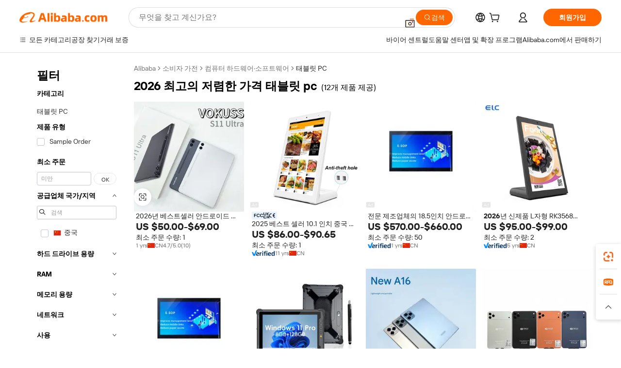

--- FILE ---
content_type: text/html;charset=UTF-8
request_url: https://korean.alibaba.com/g/2026-best-low-price-tablet-pc.html
body_size: 102515
content:

<!-- screen_content -->

    <!-- tangram:5410 begin-->
    <!-- tangram:529998 begin-->
    
<!DOCTYPE html>
<html lang="ko" dir="ltr">
  <head>
        <script>
      window.__BB = {
        scene: window.__bb_scene || 'traffic-free-goods'
      };
      window.__BB.BB_CWV_IGNORE = {
          lcp_element: ['#icbu-buyer-pc-top-banner'],
          lcp_url: ['https://img.alicdn.com/imgextra/i3/O1CN014NTKzW22X8flJKD8S_!!6000000007129-2-tps-526-1062.png'],
        };
      window._timing = {}
      window._timing.first_start = Date.now();
      window.needLoginInspiration = Boolean(false);
      // 变量用于标记页面首次可见时间
      let firstVisibleTime = null;
      if (typeof document.hidden !== 'undefined') {
        // 页面首次加载时直接统计
        if (!document.hidden) {
          firstVisibleTime = Date.now();
          window.__BB_timex = 1
        } else {
          // 页面不可见时监听 visibilitychange 事件
          document.addEventListener('visibilitychange', () => {
            if (!document.hidden) {
              firstVisibleTime = Date.now();
              window.__BB_timex = firstVisibleTime - window.performance.timing.navigationStart
              window.__BB.firstVisibleTime = window.__BB_timex
              console.log("Page became visible after "+ window.__BB_timex + " ms");
            }
          }, { once: true });  // 确保只触发一次
        }
      } else {
        console.warn('Page Visibility API is not supported in this browser.');
      }
    </script>
        <meta name="data-spm" content="a2700">
        <meta name="aplus-xplug" content="NONE">
        <meta name="aplus-icbu-disable-umid" content="1">
        <meta name="google-translate-customization" content="9de59014edaf3b99-22e1cf3b5ca21786-g00bb439a5e9e5f8f-f">
    <meta name="yandex-verification" content="25a76ba8e4443bb3" />
    <meta name="msvalidate.01" content="E3FBF0E89B724C30844BF17C59608E8F" />
    <meta name="viewport" content="width=device-width, initial-scale=1.0, maximum-scale=5.0, user-scalable=yes">
        <link rel="preconnect" href="https://s.alicdn.com/" crossorigin>
    <link rel="dns-prefetch" href="https://s.alicdn.com">
                        <link rel="preload" href="https://s.alicdn.com/@g/alilog/??aplus_plugin_icbufront/index.js,mlog/aplus_v2.js" as="script">
        <link rel="preload" href="https://s.alicdn.com/@img/imgextra/i2/O1CN0153JdbU26g4bILVOyC_!!6000000007690-2-tps-418-58.png" as="image">
        <script>
            window.__APLUS_ABRATE__ = {
        perf_group: 'base64cached',
        scene: "traffic-free-goods",
      };
    </script>
    <meta name="aplus-mmstat-timeout" content="15000">
        <meta content="text/html; charset=utf-8" http-equiv="Content-Type">
          <title>안드로이드, 터치 스크린, AMOLED 4G 2026 최고의 저렴한 가격 태블릿 pc -korean.alibaba.com</title>
      <meta name="keywords" content="tablet pc,rugged tablet pc windows,tablet pc industrial">
      <meta name="description" content="Alibaba.com은 차세대 프로세서와 향상된 메모리를 갖춘 AMOLED 4G 및 터치 스크린 2026 최고의 저렴한 가격 태블릿 pc를 제공합니다. 별개의 OS에서 실행되는 경제적 인 2026 최고의 저렴한 가격 태블릿 pc를 검색합니다.">
            <meta name="pagetiming-rate" content="9">
      <meta name="pagetiming-resource-rate" content="4">
                    <link rel="canonical" href="https://korean.alibaba.com/g/2026-best-low-price-tablet-pc.html">
                              <link rel="alternate" hreflang="fr" href="https://french.alibaba.com/g/2026-best-low-price-tablet-pc.html">
                  <link rel="alternate" hreflang="de" href="https://german.alibaba.com/g/2026-best-low-price-tablet-pc.html">
                  <link rel="alternate" hreflang="pt" href="https://portuguese.alibaba.com/g/2026-best-low-price-tablet-pc.html">
                  <link rel="alternate" hreflang="it" href="https://italian.alibaba.com/g/2026-best-low-price-tablet-pc.html">
                  <link rel="alternate" hreflang="es" href="https://spanish.alibaba.com/g/2026-best-low-price-tablet-pc.html">
                  <link rel="alternate" hreflang="ru" href="https://russian.alibaba.com/g/2026-best-low-price-tablet-pc.html">
                  <link rel="alternate" hreflang="ko" href="https://korean.alibaba.com/g/2026-best-low-price-tablet-pc.html">
                  <link rel="alternate" hreflang="ar" href="https://arabic.alibaba.com/g/2026-best-low-price-tablet-pc.html">
                  <link rel="alternate" hreflang="ja" href="https://japanese.alibaba.com/g/2026-best-low-price-tablet-pc.html">
                  <link rel="alternate" hreflang="tr" href="https://turkish.alibaba.com/g/2026-best-low-price-tablet-pc.html">
                  <link rel="alternate" hreflang="th" href="https://thai.alibaba.com/g/2026-best-low-price-tablet-pc.html">
                  <link rel="alternate" hreflang="vi" href="https://vietnamese.alibaba.com/g/2026-best-low-price-tablet-pc.html">
                  <link rel="alternate" hreflang="nl" href="https://dutch.alibaba.com/g/2026-best-low-price-tablet-pc.html">
                  <link rel="alternate" hreflang="he" href="https://hebrew.alibaba.com/g/2026-best-low-price-tablet-pc.html">
                  <link rel="alternate" hreflang="id" href="https://indonesian.alibaba.com/g/2026-best-low-price-tablet-pc.html">
                  <link rel="alternate" hreflang="hi" href="https://hindi.alibaba.com/g/2026-best-low-price-tablet-pc.html">
                  <link rel="alternate" hreflang="en" href="https://www.alibaba.com/showroom/2026-best-low-price-tablet-pc.html">
                  <link rel="alternate" hreflang="zh" href="https://chinese.alibaba.com/g/2026-best-low-price-tablet-pc.html">
                  <link rel="alternate" hreflang="x-default" href="https://www.alibaba.com/showroom/2026-best-low-price-tablet-pc.html">
                                        <script>
      // Aplus 配置自动打点
      var queue = window.goldlog_queue || (window.goldlog_queue = []);
      var tags = ["button", "a", "div", "span", "i", "svg", "input", "li", "tr"];
      queue.push(
        {
          action: 'goldlog.appendMetaInfo',
          arguments: [
            'aplus-auto-exp',
            [
              {
                logkey: '/sc.ug_msite.new_product_exp',
                cssSelector: '[data-spm-exp]',
                props: ["data-spm-exp"],
              },
              {
                logkey: '/sc.ug_pc.seolist_product_exp',
                cssSelector: '.traffic-card-gallery',
                props: ["data-spm-exp"],
              }
            ]
          ]
        }
      )
      queue.push({
        action: 'goldlog.setMetaInfo',
        arguments: ['aplus-auto-clk', JSON.stringify(tags.map(tag =>({
          "logkey": "/sc.ug_msite.new_product_clk",
          tag,
          "filter": "data-spm-clk",
          "props": ["data-spm-clk"]
        })))],
      });
    </script>
  </head>
  <div id="icbu-header"><div id="the-new-header" data-version="4.4.0" data-tnh-auto-exp="tnh-expose" data-scenes="search-products" style="position: relative;background-color: #fff;border-bottom: 1px solid #ddd;box-sizing: border-box; font-family:Inter,SF Pro Text,Roboto,Helvetica Neue,Helvetica,Tahoma,Arial,PingFang SC,Microsoft YaHei;"><div style="display: flex;align-items:center;height: 72px;min-width: 1200px;max-width: 1580px;margin: 0 auto;padding: 0 40px;box-sizing: border-box;"><img style="height: 29px; width: 209px;" src="https://s.alicdn.com/@img/imgextra/i2/O1CN0153JdbU26g4bILVOyC_!!6000000007690-2-tps-418-58.png" alt="" /></div><div style="min-width: 1200px;max-width: 1580px;margin: 0 auto;overflow: hidden;font-size: 14px;display: flex;justify-content: space-between;padding: 0 40px;box-sizing: border-box;"><div style="display: flex; align-items: center; justify-content: space-between"><div style="position: relative; height: 36px; padding: 0 28px 0 20px">All categories</div><div style="position: relative; height: 36px; padding-right: 28px">Featured selections</div><div style="position: relative; height: 36px">Trade Assurance</div></div><div style="display: flex; align-items: center; justify-content: space-between"><div style="position: relative; height: 36px; padding-right: 28px">Buyer Central</div><div style="position: relative; height: 36px; padding-right: 28px">Help Center</div><div style="position: relative; height: 36px; padding-right: 28px">Get the app</div><div style="position: relative; height: 36px">Become a supplier</div></div></div></div></div></div>
  <body data-spm="7724857" style="min-height: calc(100vh + 1px)"><script 
id="beacon-aplus"   
src="//s.alicdn.com/@g/alilog/??aplus_plugin_icbufront/index.js,mlog/aplus_v2.js"
exparams="aplus=async&userid=&aplus&ali_beacon_id=&ali_apache_id=33%2e3%2e16%2e87%2e176989861428%2e600014%2e7&ali_apache_track=&ali_apache_tracktmp=&eagleeye_traceid=210323f117698986143376057e0841&ip=3%2e135%2e232%2e26&dmtrack_c={ali%5fresin%5ftrace%3dse%5frst%3dnull%7csp%5fviewtype%3dY%7cset%3d3%7cser%3d1007%7cpageId%3d8533356205b2454b9f8e22ea26b35817%7cm%5fpageid%3dnull%7cpvmi%3da480324ce0ba45249d5601a55b27f505%7csek%5fsepd%3d2026%2b%25EC%25B5%259C%25EA%25B3%25A0%25EC%259D%2598%2b%25EC%25A0%2580%25EB%25A0%25B4%25ED%2595%259C%2b%25EA%25B0%2580%25EA%25B2%25A9%2b%25ED%2583%259C%25EB%25B8%2594%25EB%25A6%25BF%2bpc%7csek%3d2026%2bbest%2blow%2bprice%2btablet%2bpc%7cse%5fpn%3d1%7cp4pid%3d0c22a638%2dc821%2d46f3%2db075%2d6e34f04426ac%7csclkid%3dnull%7cforecast%5fpost%5fcate%3dnull%7cseo%5fnew%5fuser%5fflag%3dfalse%7ccategoryId%3d100010614%7cseo%5fsearch%5fmodel%5fupgrade%5fv2%3d2025070801%7cseo%5fmodule%5fcard%5f20240624%3d202406242%7clong%5ftext%5fgoogle%5ftranslate%5fv2%3d2407142%7cseo%5fcontent%5ftd%5fbottom%5ftext%5fupdate%5fkey%3d2025070801%7cseo%5fsearch%5fmodel%5fupgrade%5fv3%3d2025072201%7cseo%5fsearch%5fmodel%5fmulti%5fupgrade%5fv3%3d2025081101%7cdamo%5falt%5freplace%3dnull%7cwap%5fcross%3d2007659%7cwap%5fcs%5faction%3d2005494%7cAPP%5fVisitor%5fActive%3d26705%7cseo%5fshowroom%5fgoods%5fmix%3d2005244%7cpc%5fcard%5fchore%3d2026011501%7cseo%5fdefault%5fcached%5flong%5ftext%5ffrom%5fnew%5fkeyword%5fstep%3d2024122502%7cshowroom%5fgeneral%5ftemplate%3d2005292%7cshowroom%5freview%3d20230308%7cwap%5fcs%5ftext%3dnull%7cstructured%5fdata%3d2025052702%7cseo%5fmulti%5fstyle%5ftext%5fupdate%3d2511182%7cpc%5fnew%5fheader%3dnull%7cseo%5fmeta%5fcate%5ftemplate%5fv1%3d2025042401%7cseo%5fmeta%5ftd%5fsearch%5fkeyword%5fstep%5fv1%3d2025040999%7cshowroom%5fft%5flong%5ftext%5fbaks%3d80802%7cAPP%5fGrowing%5fBuyer%5fHigh%5fIntent%5fActive%3d25486%7cshowroom%5fpc%5fv2019%3d2104%7cAPP%5fProspecting%5fBuyer%3d26708%7ccache%5fcontrol%3d2481986%7cAPP%5fChurned%5fCore%5fBuyer%3d25463%7cseo%5fdefault%5fcached%5flong%5ftext%5fstep%3d24110802%7camp%5flighthouse%5fscore%5fimage%3d19657%7cseo%5fft%5ftranslate%5fgemini%3d25012003%7cwap%5fnode%5fssr%3d2015725%7cdataphant%5fopen%3d27030%7clongtext%5fmulti%5fstyle%5fexpand%5frussian%3d2510141%7cseo%5flongtext%5fgoogle%5fdata%5fsection%3d25021702%7cindustry%5fpopular%5ffloor%3dnull%7cwap%5fad%5fgoods%5fproduct%5finterval%3dnull%7cseo%5fgoods%5fbootom%5fwholesale%5flink%3dnull%7cseo%5fkeyword%5faatest%3d9%7cseo%5fmiddle%5fwholesale%5flink%3dnull%7cft%5flong%5ftext%5fenpand%5fstep2%3d121602%7cseo%5fft%5flongtext%5fexpand%5fstep3%3d25012102%7cseo%5fwap%5fheadercard%3d2006288%7cAPP%5fChurned%5fInactive%5fVisitor%3d25497%7cAPP%5fGrowing%5fBuyer%5fHigh%5fIntent%5fInactive%3d25484%7cseo%5fmeta%5ftd%5fmulti%5fkey%3d2025061801%7ctop%5frecommend%5f20250120%3d202501201%7clongtext%5fmulti%5fstyle%5fexpand%5ffrench%5fcopy%3d25091802%7clongtext%5fmulti%5fstyle%5fexpand%5ffrench%5fcopy%5fcopy%3d25092502%7clong%5ftext%5fpaa%3d220901%7cseo%5ffloor%5fexp%3dnull%7cseo%5fshowroom%5falgo%5flink%3d17764%7cseo%5fmeta%5ftd%5faib%5fgeneral%5fkey%3d2025091901%7ccountry%5findustry%3d202311033%7cpc%5ffree%5fswitchtosearch%3d2020529%7cshowroom%5fft%5flong%5ftext%5fenpand%5fstep1%3d101102%7cseo%5fshowroom%5fnorel%3dnull%7cplp%5fstyle%5f25%5fpc%3d202505222%7cseo%5fggs%5flayer%3d10011%7cquery%5fmutil%5flang%5ftranslate%3d2025060300%7cseo%5fsearch%5fmulti%5fsearch%5ftype%5fv2%3d2026012200%7cAPP%5fChurned%5fBuyer%3d25468%7cstream%5frender%5fperf%5fopt%3d2309181%7cwap%5fgoods%3d2007383%7cseo%5fshowroom%5fsimilar%5f20240614%3d202406142%7cchinese%5fopen%3d6307%7cquery%5fgpt%5ftranslate%3d20240820%7cad%5fproduct%5finterval%3dnull%7camp%5fto%5fpwa%3d2007359%7cplp%5faib%5fmulti%5fai%5fmeta%3d20250401%7cwap%5fsupplier%5fcontent%3dnull%7cpc%5ffree%5frefactoring%3d20220315%7csso%5foem%5ffloor%3d30031%7cAPP%5fGrowing%5fBuyer%5fInactive%3d25476%7cseo%5fpc%5fnew%5fview%5f20240807%3d202408072%7cseo%5fbottom%5ftext%5fentity%5fkey%5fcopy%3d2025062400%7cstream%5frender%3d433763%7cseo%5fmodule%5fcard%5f20240424%3d202404241%7cseo%5ftitle%5freplace%5f20191226%3d5841%7clongtext%5fmulti%5fstyle%5fexpand%3d25090802%7cgoogleweblight%3d6516%7clighthouse%5fbase64%3dnull%7cAPP%5fProspecting%5fBuyer%5fActive%3d26719%7cad%5fgoods%5fproduct%5finterval%3dnull%7cseo%5fbottom%5fdeep%5fextend%5fkw%5fkey%3d2025071101%7clongtext%5fmulti%5fstyle%5fexpand%5fturkish%3d25102802%7cilink%5fuv%3d20240911%7cwap%5flist%5fwakeup%3d2005832%7ctpp%5fcrosslink%5fpc%3d20205311%7cseo%5ftop%5fbooth%3d18501%7cAPP%5fGrowing%5fBuyer%5fLess%5fActive%3d25472%7cseo%5fsearch%5fmodel%5fupgrade%5frank%3d2025092401%7cgoodslayer%3d7977%7cft%5flong%5ftext%5ftranslate%5fexpand%5fstep1%3d24110802%7cseo%5fheaderstyle%5ftraffic%5fkey%5fv1%3d2025072100%7ccrosslink%5fswitch%3d2008141%7cp4p%5foutline%3d20240328%7cseo%5fmeta%5ftd%5faib%5fv2%5fkey%3d2025091801%7crts%5fmulti%3d2008404%7cseo%5fad%5foptimization%5fkey%5fv2%3d2025072301%7cAPP%5fVisitor%5fLess%5fActive%3d26698%7cseo%5fsearch%5franker%5fid%3d2025112401%7cplp%5fstyle%5f25%3d202505192%7ccdn%5fvm%3d2007368%7cwap%5fad%5fproduct%5finterval%3dnull%7cseo%5fsearch%5fmodel%5fmulti%5fupgrade%5frank%3d2025092401%7cpc%5fcard%5fshare%3d2025081201%7cAPP%5fGrowing%5fBuyer%5fHigh%5fIntent%5fLess%5fActive%3d25480%7cgoods%5ftitle%5fsubstitute%3d9616%7cwap%5fscreen%5fexp%3d2025081400%7creact%5fheader%5ftest%3d202502182%7cpc%5fcs%5fcolor%3dnull%7cshowroom%5fft%5flong%5ftext%5ftest%3d72502%7cone%5ftap%5flogin%5fABTest%3d202308153%7cseo%5fhyh%5fshow%5ftags%3dnull%7cplp%5fstructured%5fdata%3d2508182%7cguide%5fdelete%3d2008526%7cseo%5findustry%5ftemplate%3dnull%7cseo%5fmeta%5ftd%5fmulti%5fes%5fkey%3d2025073101%7cseo%5fshowroom%5fdata%5fmix%3d19888%7csso%5ftop%5franking%5ffloor%3d20031%7cseo%5ftd%5fdeep%5fupgrade%5fkey%5fv3%3d2025081101%7cwap%5fue%5fone%3d2025111401%7cshowroom%5fto%5frts%5flink%3d2008480%7ccountrysearch%5ftest%3dnull%7cshowroom%5flist%5fnew%5farrival%3d2811002%7cchannel%5famp%5fto%5fpwa%3d2008435%7cseo%5fmulti%5fstyles%5flong%5ftext%3d2503172%7cseo%5fmeta%5ftext%5fmutli%5fcate%5ftemplate%5fv1%3d2025080800%7cseo%5fdefault%5fcached%5fmutil%5flong%5ftext%5fstep%3d24110436%7cseo%5faction%5fpoint%5ftype%3d22823%7cseo%5faib%5ftd%5flaunch%5f20240828%5fcopy%3d202408282%7cseo%5fshowroom%5fwholesale%5flink%3d2486142%7cseo%5fperf%5fimprove%3d2023999%7cseo%5fwap%5flist%5fbounce%5f01%3d2063%7cseo%5fwap%5flist%5fbounce%5f02%3d2128%7cAPP%5fGrowing%5fBuyer%5fActive%3d25492%7cvideolayer%3dnull%7cvideo%5fplay%3dnull%7cwap%5fcard%5fchore%3d2026011600%7cAPP%5fChurned%5fMember%5fInactive%3d25501%7cseo%5fgoogle%5fnew%5fstruct%3d438326%7cicbu%5falgo%5fp4p%5fseo%5fad%3d2025072301%7ctpp%5ftrace%3dseoKeyword%2dseoKeyword%5fv3%2dproduct%2dPRODUCT%5fFAIL}&pageid=0387e81a210310771769898614&hn=ensearchweb033003016119%2erg%2dus%2deast%2eus68&asid=AQAAAAB2gn5psknuRwAAAAATJuGLAZ8pNA==&treq=&tres=" async>
</script>
            <style>body{background-color:white;}.no-scrollbar.il-sticky.il-top-0.il-max-h-\[100vh\].il-w-\[200px\].il-flex-shrink-0.il-flex-grow-0.il-overflow-y-scroll{background-color:#FFF;padding-left:12px}</style>
                    <!-- tangram:530006 begin-->
<!--  -->
 <style>
   @keyframes il-spin {
     to {
       transform: rotate(360deg);
     }
   }
   @keyframes il-pulse {
     50% {
       opacity: 0.5;
     }
   }
   .traffic-card-gallery {display: flex;position: relative;flex-direction: column;justify-content: flex-start;border-radius: 0.5rem;background-color: #fff;padding: 0.5rem 0.5rem 1rem;overflow: hidden;font-size: 0.75rem;line-height: 1rem;}
   .traffic-card-list {display: flex;position: relative;flex-direction: row;justify-content: flex-start;border-bottom-width: 1px;background-color: #fff;padding: 1rem;height: 292px;overflow: hidden;font-size: 0.75rem;line-height: 1rem;}
   .product-price {
     b {
       font-size: 22px;
     }
   }
   .skel-loading {
       animation: il-pulse 2s cubic-bezier(0.4, 0, 0.6, 1) infinite;background-color: hsl(60, 4.8%, 95.9%);
   }
 </style>
<div id="first-cached-card">
  <div style="box-sizing:border-box;display: flex;position: absolute;left: 0;right: 0;margin: 0 auto;z-index: 1;min-width: 1200px;max-width: 1580px;padding: 0.75rem 3.25rem 0;pointer-events: none;">
    <!--页面左侧区域-->
    <div style="width: 200px;padding-top: 1rem;padding-left:12px; background-color: #fff;border-radius: 0.25rem">
      <div class="skel-loading" style="height: 1.5rem;width: 50%;border-radius: 0.25rem;"></div>
      <div style="margin-top: 1rem;margin-bottom: 1rem;">
        <div class="skel-loading" style="height: 1rem;width: calc(100% * 5 / 6);"></div>
        <div
          class="skel-loading"
          style="margin-top: 1rem;height: 1rem;width: calc(100% * 8 / 12);"
        ></div>
        <div class="skel-loading" style="margin-top: 1rem;height: 1rem;width: 75%;"></div>
        <div
          class="skel-loading"
          style="margin-top: 1rem;height: 1rem;width: calc(100% * 7 / 12);"
        ></div>
      </div>
      <div class="skel-loading" style="height: 1.5rem;width: 50%;border-radius: 0.25rem;"></div>
      <div style="margin-top: 1rem;margin-bottom: 1rem;">
        <div class="skel-loading" style="height: 1rem;width: calc(100% * 5 / 6);"></div>
        <div
          class="skel-loading"
          style="margin-top: 1rem;height: 1rem;width: calc(100% * 8 / 12);"
        ></div>
        <div class="skel-loading" style="margin-top: 1rem;height: 1rem;width: 75%;"></div>
        <div
          class="skel-loading"
          style="margin-top: 1rem;height: 1rem;width: calc(100% * 7 / 12);"
        ></div>
      </div>
      <div class="skel-loading" style="height: 1.5rem;width: 50%;border-radius: 0.25rem;"></div>
      <div style="margin-top: 1rem;margin-bottom: 1rem;">
        <div class="skel-loading" style="height: 1rem;width: calc(100% * 5 / 6);"></div>
        <div
          class="skel-loading"
          style="margin-top: 1rem;height: 1rem;width: calc(100% * 8 / 12);"
        ></div>
        <div class="skel-loading" style="margin-top: 1rem;height: 1rem;width: 75%;"></div>
        <div
          class="skel-loading"
          style="margin-top: 1rem;height: 1rem;width: calc(100% * 7 / 12);"
        ></div>
      </div>
      <div class="skel-loading" style="height: 1.5rem;width: 50%;border-radius: 0.25rem;"></div>
      <div style="margin-top: 1rem;margin-bottom: 1rem;">
        <div class="skel-loading" style="height: 1rem;width: calc(100% * 5 / 6);"></div>
        <div
          class="skel-loading"
          style="margin-top: 1rem;height: 1rem;width: calc(100% * 8 / 12);"
        ></div>
        <div class="skel-loading" style="margin-top: 1rem;height: 1rem;width: 75%;"></div>
        <div
          class="skel-loading"
          style="margin-top: 1rem;height: 1rem;width: calc(100% * 7 / 12);"
        ></div>
      </div>
      <div class="skel-loading" style="height: 1.5rem;width: 50%;border-radius: 0.25rem;"></div>
      <div style="margin-top: 1rem;margin-bottom: 1rem;">
        <div class="skel-loading" style="height: 1rem;width: calc(100% * 5 / 6);"></div>
        <div
          class="skel-loading"
          style="margin-top: 1rem;height: 1rem;width: calc(100% * 8 / 12);"
        ></div>
        <div class="skel-loading" style="margin-top: 1rem;height: 1rem;width: 75%;"></div>
        <div
          class="skel-loading"
          style="margin-top: 1rem;height: 1rem;width: calc(100% * 7 / 12);"
        ></div>
      </div>
      <div class="skel-loading" style="height: 1.5rem;width: 50%;border-radius: 0.25rem;"></div>
      <div style="margin-top: 1rem;margin-bottom: 1rem;">
        <div class="skel-loading" style="height: 1rem;width: calc(100% * 5 / 6);"></div>
        <div
          class="skel-loading"
          style="margin-top: 1rem;height: 1rem;width: calc(100% * 8 / 12);"
        ></div>
        <div class="skel-loading" style="margin-top: 1rem;height: 1rem;width: 75%;"></div>
        <div
          class="skel-loading"
          style="margin-top: 1rem;height: 1rem;width: calc(100% * 7 / 12);"
        ></div>
      </div>
    </div>
    <!--页面主体区域-->
    <div style="flex: 1 1 0%; overflow: hidden;padding: 0.5rem 0.5rem 0.5rem 1.5rem">
      <div style="height: 1.25rem;margin-bottom: 1rem;"></div>
      <!-- keywords -->
      <div style="margin-bottom: 1rem;height: 1.75rem;font-weight: 700;font-size: 1.25rem;line-height: 1.75rem;"></div>
      <!-- longtext -->
            <div style="width: 26%;pointer-events: auto">
        <div class="traffic-card-gallery">
          <!-- ProductImage -->
          <a href="//www.alibaba.com/product-detail/2026-Best-Selling-Android-Export-Tablet_1601673172103.html?from=SEO" target="_blank" style="position: relative;margin-bottom: 0.5rem;aspect-ratio: 1;overflow: hidden;">
            <div style="display: flex; overflow: hidden">
              <div style="position: relative;margin: 0;width: 100%;min-width: 0;flex-shrink: 0;flex-grow: 0;flex-basis: 100%;padding: 0;">
                <img style="position: relative; aspect-ratio: 1; width: 100%" src="[data-uri]" loading="eager" />
                <div style="position: absolute;left: 0;bottom: 0;right: 0;top: 0;background-color: #000;opacity: 0.05;"></div>
              </div>
            </div>
          </a>
          <div style="display: flex;flex: 1 1 0%;flex-direction: column;justify-content: space-between;">
            <div>
              <a class="skel-loading" style="margin-top: 0.5rem;display:inline-block;width:100%;height:1rem;" href="//www.alibaba.com/product-detail/2026-Best-Selling-Android-Export-Tablet_1601673172103.html" target="_blank"></a>
              <a class="skel-loading" style="margin-top: 0.125rem;display:inline-block;width:100%;height:1rem;" href="//www.alibaba.com/product-detail/2026-Best-Selling-Android-Export-Tablet_1601673172103.html" target="_blank"></a>
              <div class="skel-loading" style="margin-top: 0.25rem;height:1.625rem;width:75%"></div>
              <div class="skel-loading" style="margin-top: 0.5rem;height: 1rem;width:50%"></div>
              <div class="skel-loading" style="margin-top:0.25rem;height:1rem;width:25%"></div>
            </div>
          </div>

        </div>
      </div>

    </div>
  </div>
</div>
<!-- tangram:530006 end-->
            <style>.component-left-filter-callback{display:flex;position:relative;margin-top:10px;height:1200px}.component-left-filter-callback img{width:200px}.component-left-filter-callback i{position:absolute;top:5%;inset-inline-start:50%}.related-search-wrapper{padding:var(--spacing-pc-s);--tw-bg-opacity: 1;background-color:rgba(255,255,255,var(--tw-bg-opacity, 1))}.related-search-wrapper .related-search-box{margin:12px 16px}.related-search-wrapper .related-search-box .related-search-title{display:inline;float:start;color:#666;word-wrap:break-word;margin-inline-end:12px;width:13%}.related-search-wrapper .related-search-box .related-search-content{display:flex;flex-wrap:wrap}.related-search-wrapper .related-search-box .related-search-content .related-search-link{margin-inline-end:12px;width:23%;overflow:hidden;color:#666;text-overflow:ellipsis;white-space:nowrap}.product-title img{margin-inline-end:var(--spacing-pc-s);display:inline-block;height:var(--spacing-pc-l);vertical-align:sub}.product-price b{font-size:22px}.similar-icon{position:absolute;bottom:12px;z-index:2;inset-inline-end:12px}.rfq-card{display:inline-block;position:relative;box-sizing:border-box;margin-bottom:36px}.rfq-card .rfq-card-content{display:flex;position:relative;flex-direction:column;align-items:flex-start;background-size:cover;background-color:#fff;padding:12px;width:100%;height:100%}.rfq-card .rfq-card-content .rfq-card-icon{margin-top:50px}.rfq-card .rfq-card-content .rfq-card-icon img{width:45px}.rfq-card .rfq-card-content .rfq-card-top-title{margin-top:14px;color:#222;font-weight:400;font-size:16px}.rfq-card .rfq-card-content .rfq-card-title{margin-top:24px;color:#333;font-weight:800;font-size:20px}.rfq-card .rfq-card-content .rfq-card-input-box{margin-top:24px;width:100%}.rfq-card .rfq-card-content .rfq-card-input-box textarea{box-sizing:border-box;border:1px solid #ddd;border-radius:4px;background-color:#fff;padding:9px 12px;width:100%;height:88px;resize:none;color:#666;font-weight:400;font-size:13px;font-family:inherit}.rfq-card .rfq-card-content .rfq-card-button{margin-top:24px;border:1px solid #666;border-radius:16px;background-color:#fff;width:67%;color:#000;font-weight:700;font-size:14px;line-height:30px;text-align:center}[data-modulename^=ProductList-] div{contain-intrinsic-size:auto 500px}.traffic-card-gallery:hover{z-index:10}.traffic-card-gallery{position:relative;display:flex;flex-direction:column;justify-content:flex-start;overflow:hidden;border-radius:var(--radius-pc-m);--tw-bg-opacity: 1;background-color:rgba(255,255,255,var(--tw-bg-opacity, 1));padding:var(--spacing-pc-s);font-size:var(--text-pc-caption-size);line-height:var(--text-pc-caption-line-height);transition-property:box-shadow;transition-timing-function:cubic-bezier(.4,0,.2,1);transition-duration:.15s;transition-duration:var(--duration-short4);animation-duration:var(--duration-short4)}.traffic-card-list{position:relative;display:flex;height:292px;flex-direction:row;justify-content:flex-start;overflow:hidden;border-bottom-width:1px;--tw-bg-opacity: 1;background-color:rgba(255,255,255,var(--tw-bg-opacity, 1));padding:var(--spacing-pc-l);font-size:var(--text-pc-caption-size);line-height:var(--text-pc-caption-line-height)}.traffic-card-g-industry{position:relative;border-radius:var(--radius-pc-s);--tw-bg-opacity: 1;background-color:rgba(255,255,255,var(--tw-bg-opacity, 1));padding-bottom:var(--spacing-pc-m);padding-inline-end:var(--spacing-pc-m);padding-inline-start:var(--spacing-pc-m);padding-top:var(--spacing-pc-xl);font-size:var(--text-pc-body-size);line-height:var(--text-pc-body-line-height)}.module-filter-section-wrapper{max-height:none!important;overflow-x:hidden}:root{--color-brand-secondary: #FA6400;--color-semantic-promotion: #DE0505;--color-neutral-text: #222;--color-neutral-placeholder: #767676;--color-neutral-border: #DDD;--color-neutral-background: #F4F4F4;--color-neutral-container: #F8F8F8;--color-neutral-white: #FFF;--font-weight-regular: 400;--font-weight-semibold: 600;--font-weight-bold: 700;--duration-short4: .2s;--duration-medium2: .3s;--easing-in-out: cubic-bezier(.2, 0, .38, 1);--text-pc-display-s-size: 28px;--text-pc-display-s-line-height: 38px;--text-pc-heading-l-size: 24px;--text-pc-heading-l-line-height: 32px;--text-pc-heading-m-size: 20px;--text-pc-heading-m-line-height: 26px;--text-pc-heading-s-size: 16px;--text-pc-heading-s-line-height: 22px;--text-pc-body-size: 14px;--text-pc-body-line-height: 18px;--text-pc-caption-size: 12px;--text-pc-caption-line-height: 16px;--spacing-pc-none: 0px;--spacing-pc-xxs: 2px;--spacing-pc-xs: 4px;--spacing-pc-s: 8px;--spacing-pc-m: 12px;--spacing-pc-l: 16px;--spacing-pc-xl: 20px;--spacing-pc-xxl: 24px;--spacing-pc-3xl: 28px;--spacing-pc-4xl: 32px;--spacing-pc-5xl: 36px;--spacing-pc-6xl: 40px;--spacing-pc-7xl: 48px;--radius-pc-none: 0px;--radius-pc-xxs: 2px;--radius-pc-xs: 4px;--radius-pc-s: 8px;--radius-pc-m: 12px;--radius-pc-l: 16px;--radius-pc-full: 9999px;--shadow-pc-s: 0px 0px 4px 0px rgba(0, 0, 0, .05), 0px 1px 10px 0px rgba(0, 0, 0, .07)}*,:before,:after{--tw-translate-x: 0;--tw-translate-y: 0;--tw-rotate: 0;--tw-skew-x: 0;--tw-skew-y: 0;--tw-scale-x: 1;--tw-scale-y: 1;--tw-ring-inset: ;--tw-ring-offset-width: 0px;--tw-ring-offset-color: #fff;--tw-ring-color: rgba(59, 130, 246, .5);--tw-ring-offset-shadow: 0 0 rgba(0,0,0,0);--tw-ring-shadow: 0 0 rgba(0,0,0,0);--tw-shadow: 0 0 rgba(0,0,0,0)}::backdrop{--tw-translate-x: 0;--tw-translate-y: 0;--tw-rotate: 0;--tw-skew-x: 0;--tw-skew-y: 0;--tw-scale-x: 1;--tw-scale-y: 1;--tw-ring-inset: ;--tw-ring-offset-width: 0px;--tw-ring-offset-color: #fff;--tw-ring-color: rgba(59, 130, 246, .5);--tw-ring-offset-shadow: 0 0 rgba(0,0,0,0);--tw-ring-shadow: 0 0 rgba(0,0,0,0);--tw-shadow: 0 0 rgba(0,0,0,0)}/*! tailwindcss v3.4.17 | MIT License | https://tailwindcss.com
 */*,:before,:after{box-sizing:border-box;border-width:0;border-style:solid;border-color:#e5e7eb}html,:host{line-height:1.5;-webkit-text-size-adjust:100%;-moz-tab-size:4;-o-tab-size:4;tab-size:4;font-family:Alibaba B2B Sans,-apple-system,BlinkMacSystemFont,Segoe UI,Roboto,Helvetica Neue,Arial,sans-serif;font-feature-settings:normal;font-variation-settings:normal;-webkit-tap-highlight-color:transparent}body{margin:0;line-height:inherit}hr{height:0;color:inherit;border-top-width:1px}abbr:where([title]){text-decoration:underline;-webkit-text-decoration:underline dotted;text-decoration:underline dotted}h1,h2,h3,h4,h5,h6{font-size:inherit;font-weight:inherit}a{color:inherit;text-decoration:inherit}b,strong{font-weight:bolder}code,kbd,samp,pre{font-family:ui-monospace,SFMono-Regular,Menlo,Monaco,Consolas,Liberation Mono,Courier New,monospace;font-feature-settings:normal;font-variation-settings:normal;font-size:1em}small{font-size:80%}sub,sup{font-size:75%;line-height:0;position:relative;vertical-align:baseline}sub{bottom:-.25em}sup{top:-.5em}table{text-indent:0;border-color:inherit;border-collapse:collapse}button,input,optgroup,select,textarea{font-family:inherit;font-feature-settings:inherit;font-variation-settings:inherit;font-size:100%;font-weight:inherit;line-height:inherit;letter-spacing:inherit;color:inherit;margin:0;padding:0}button,select{text-transform:none}button,input:where([type=button]),input:where([type=reset]),input:where([type=submit]){-webkit-appearance:button;background-color:transparent;background-image:none}:-moz-focusring{outline:auto}:-moz-ui-invalid{box-shadow:none}progress{vertical-align:baseline}::-webkit-inner-spin-button,::-webkit-outer-spin-button{height:auto}[type=search]{-webkit-appearance:textfield;outline-offset:-2px}::-webkit-search-decoration{-webkit-appearance:none}::-webkit-file-upload-button{-webkit-appearance:button;font:inherit}summary{display:list-item}blockquote,dl,dd,h1,h2,h3,h4,h5,h6,hr,figure,p,pre{margin:0}fieldset{margin:0;padding:0}legend{padding:0}ol,ul,menu{list-style:none;margin:0;padding:0}dialog{padding:0}textarea{resize:vertical}input::-moz-placeholder,textarea::-moz-placeholder{opacity:1;color:#9ca3af}input::placeholder,textarea::placeholder{opacity:1;color:#9ca3af}button,[role=button]{cursor:pointer}:disabled{cursor:default}img,svg,video,canvas,audio,iframe,embed,object{display:block;vertical-align:middle}img,video{max-width:100%;height:auto}[hidden]:where(:not([hidden=until-found])){display:none}.il-sr-only{position:absolute;width:1px;height:1px;padding:0;margin:-1px;overflow:hidden;clip:rect(0,0,0,0);white-space:nowrap;border-width:0}.il-pointer-events-none{pointer-events:none}.il-invisible{visibility:hidden}.il-fixed{position:fixed}.il-absolute{position:absolute}.il-relative{position:relative}.il-sticky{position:sticky}.il-inset-0{inset:var(--spacing-pc-none)}.il--bottom-12{bottom:calc(var(--spacing-pc-7xl) * -1)}.il--top-12{top:calc(var(--spacing-pc-7xl) * -1)}.il-bottom-0{bottom:var(--spacing-pc-none)}.il-bottom-10{bottom:var(--spacing-pc-6xl)}.il-bottom-2{bottom:var(--spacing-pc-s)}.il-bottom-3{bottom:var(--spacing-pc-m)}.il-bottom-4{bottom:var(--spacing-pc-l)}.il-end-0{inset-inline-end:var(--spacing-pc-none)}.il-end-2{inset-inline-end:var(--spacing-pc-s)}.il-end-3{inset-inline-end:var(--spacing-pc-m)}.il-end-4{inset-inline-end:var(--spacing-pc-l)}.il-left-0{left:var(--spacing-pc-none)}.il-left-3{left:var(--spacing-pc-m)}.il-right-0{right:var(--spacing-pc-none)}.il-right-2{right:var(--spacing-pc-s)}.il-right-3{right:var(--spacing-pc-m)}.il-start-0{inset-inline-start:var(--spacing-pc-none)}.il-start-1\/2{inset-inline-start:50%}.il-start-2{inset-inline-start:var(--spacing-pc-s)}.il-start-3{inset-inline-start:var(--spacing-pc-m)}.il-start-\[50\%\]{inset-inline-start:50%}.il-top-0{top:var(--spacing-pc-none)}.il-top-1\/2{top:50%}.il-top-16{top:64px}.il-top-4{top:var(--spacing-pc-l)}.il-top-\[50\%\]{top:50%}.il-top-full{top:100%}.il-z-0{z-index:0}.il-z-10{z-index:10}.il-z-50{z-index:50}.il-z-\[1\]{z-index:1}.il-z-\[9999\]{z-index:9999}.il-col-span-4{grid-column:span 4 / span 4}.il-m-0{margin:var(--spacing-pc-none)}.il-m-3{margin:var(--spacing-pc-m)}.il-m-auto{margin:auto}.il-mx-auto{margin-left:auto;margin-right:auto}.il-my-3{margin-top:var(--spacing-pc-m);margin-bottom:var(--spacing-pc-m)}.il-my-5{margin-top:var(--spacing-pc-xl);margin-bottom:var(--spacing-pc-xl)}.il-my-auto{margin-top:auto;margin-bottom:auto}.\!il-mb-4{margin-bottom:var(--spacing-pc-l)!important}.il--mt-4{margin-top:calc(var(--spacing-pc-l) * -1)}.il-mb-0{margin-bottom:var(--spacing-pc-none)}.il-mb-1{margin-bottom:var(--spacing-pc-xs)}.il-mb-2{margin-bottom:var(--spacing-pc-s)}.il-mb-3{margin-bottom:var(--spacing-pc-m)}.il-mb-4{margin-bottom:var(--spacing-pc-l)}.il-mb-5{margin-bottom:var(--spacing-pc-xl)}.il-mb-6{margin-bottom:var(--spacing-pc-xxl)}.il-mb-8{margin-bottom:var(--spacing-pc-4xl)}.il-mb-\[-0\.75rem\]{margin-bottom:-.75rem}.il-mb-\[0\.125rem\]{margin-bottom:.125rem}.il-me-1{margin-inline-end:var(--spacing-pc-xs)}.il-me-2{margin-inline-end:var(--spacing-pc-s)}.il-me-3{margin-inline-end:var(--spacing-pc-m)}.il-me-\[2px\]{margin-inline-end:2px}.il-me-auto{margin-inline-end:auto}.il-mr-0\.5{margin-right:var(--spacing-pc-xxs)}.il-mr-1{margin-right:var(--spacing-pc-xs)}.il-mr-2{margin-right:var(--spacing-pc-s)}.il-ms-1{margin-inline-start:var(--spacing-pc-xs)}.il-ms-4{margin-inline-start:var(--spacing-pc-l)}.il-ms-5{margin-inline-start:var(--spacing-pc-xl)}.il-ms-8{margin-inline-start:var(--spacing-pc-4xl)}.il-ms-\[\.375rem\]{margin-inline-start:.375rem}.il-ms-auto{margin-inline-start:auto}.il-mt-0{margin-top:var(--spacing-pc-none)}.il-mt-0\.5{margin-top:var(--spacing-pc-xxs)}.il-mt-1{margin-top:var(--spacing-pc-xs)}.il-mt-2{margin-top:var(--spacing-pc-s)}.il-mt-3{margin-top:var(--spacing-pc-m)}.il-mt-4{margin-top:var(--spacing-pc-l)}.il-mt-6{margin-top:var(--spacing-pc-xxl)}.il-line-clamp-1{overflow:hidden;display:-webkit-box;-webkit-box-orient:vertical;-webkit-line-clamp:1}.il-line-clamp-2{overflow:hidden;display:-webkit-box;-webkit-box-orient:vertical;-webkit-line-clamp:2}.il-line-clamp-6{overflow:hidden;display:-webkit-box;-webkit-box-orient:vertical;-webkit-line-clamp:6}.il-inline-block{display:inline-block}.il-inline{display:inline}.il-flex{display:flex}.il-inline-flex{display:inline-flex}.il-grid{display:grid}.il-aspect-square{aspect-ratio:1 / 1}.il-size-5{width:var(--spacing-pc-xl);height:var(--spacing-pc-xl)}.il-h-1{height:var(--spacing-pc-xs)}.il-h-10{height:var(--spacing-pc-6xl)}.il-h-11{height:44px}.il-h-20{height:80px}.il-h-24{height:96px}.il-h-3{height:var(--spacing-pc-m)}.il-h-3\.5{height:14px}.il-h-4{height:var(--spacing-pc-l)}.il-h-40{height:160px}.il-h-6{height:var(--spacing-pc-xxl)}.il-h-8{height:var(--spacing-pc-4xl)}.il-h-9{height:var(--spacing-pc-5xl)}.il-h-\[10px\]{height:10px}.il-h-\[150px\]{height:150px}.il-h-\[152px\]{height:152px}.il-h-\[18\.25rem\]{height:18.25rem}.il-h-\[292px\]{height:292px}.il-h-\[600px\]{height:600px}.il-h-auto{height:auto}.il-h-fit{height:-moz-fit-content;height:fit-content}.il-h-full{height:100%}.il-h-screen{height:100vh}.il-max-h-\[100vh\]{max-height:100vh}.il-w-1\/2{width:50%}.il-w-10{width:var(--spacing-pc-6xl)}.il-w-10\/12{width:83.333333%}.il-w-24{width:96px}.il-w-4{width:var(--spacing-pc-l)}.il-w-6{width:var(--spacing-pc-xxl)}.il-w-64{width:256px}.il-w-7\/12{width:58.333333%}.il-w-72{width:288px}.il-w-8{width:var(--spacing-pc-4xl)}.il-w-8\/12{width:66.666667%}.il-w-9{width:var(--spacing-pc-5xl)}.il-w-9\/12{width:75%}.il-w-\[15px\]{width:15px}.il-w-\[200px\]{width:200px}.il-w-\[84px\]{width:84px}.il-w-auto{width:auto}.il-w-fit{width:-moz-fit-content;width:fit-content}.il-w-full{width:100%}.il-w-screen{width:100vw}.il-min-w-0{min-width:var(--spacing-pc-none)}.il-min-w-3{min-width:var(--spacing-pc-m)}.il-min-w-\[1200px\]{min-width:1200px}.il-max-w-\[1000px\]{max-width:1000px}.il-max-w-\[1580px\]{max-width:1580px}.il-max-w-full{max-width:100%}.il-max-w-lg{max-width:32rem}.il-flex-1{flex:1 1 0%}.il-flex-shrink-0,.il-shrink-0{flex-shrink:0}.il-flex-grow-0,.il-grow-0{flex-grow:0}.il-basis-24{flex-basis:96px}.il-basis-full{flex-basis:100%}.il-origin-\[--radix-tooltip-content-transform-origin\]{transform-origin:var(--radix-tooltip-content-transform-origin)}.il-origin-center{transform-origin:center}.il--translate-x-1\/2{--tw-translate-x: -50%;transform:translate(var(--tw-translate-x),var(--tw-translate-y)) rotate(var(--tw-rotate)) skew(var(--tw-skew-x)) skewY(var(--tw-skew-y)) scaleX(var(--tw-scale-x)) scaleY(var(--tw-scale-y))}.il--translate-y-1\/2{--tw-translate-y: -50%;transform:translate(var(--tw-translate-x),var(--tw-translate-y)) rotate(var(--tw-rotate)) skew(var(--tw-skew-x)) skewY(var(--tw-skew-y)) scaleX(var(--tw-scale-x)) scaleY(var(--tw-scale-y))}.il-translate-x-\[-50\%\]{--tw-translate-x: -50%;transform:translate(var(--tw-translate-x),var(--tw-translate-y)) rotate(var(--tw-rotate)) skew(var(--tw-skew-x)) skewY(var(--tw-skew-y)) scaleX(var(--tw-scale-x)) scaleY(var(--tw-scale-y))}.il-translate-y-\[-50\%\]{--tw-translate-y: -50%;transform:translate(var(--tw-translate-x),var(--tw-translate-y)) rotate(var(--tw-rotate)) skew(var(--tw-skew-x)) skewY(var(--tw-skew-y)) scaleX(var(--tw-scale-x)) scaleY(var(--tw-scale-y))}.il-rotate-90{--tw-rotate: 90deg;transform:translate(var(--tw-translate-x),var(--tw-translate-y)) rotate(var(--tw-rotate)) skew(var(--tw-skew-x)) skewY(var(--tw-skew-y)) scaleX(var(--tw-scale-x)) scaleY(var(--tw-scale-y))}@keyframes il-pulse{50%{opacity:.5}}.il-animate-pulse{animation:il-pulse 2s cubic-bezier(.4,0,.6,1) infinite}@keyframes il-spin{to{transform:rotate(360deg)}}.il-animate-spin{animation:il-spin 1s linear infinite}.il-cursor-pointer{cursor:pointer}.il-list-disc{list-style-type:disc}.il-grid-cols-2{grid-template-columns:repeat(2,minmax(0,1fr))}.il-grid-cols-4{grid-template-columns:repeat(4,minmax(0,1fr))}.il-flex-row{flex-direction:row}.il-flex-col{flex-direction:column}.il-flex-col-reverse{flex-direction:column-reverse}.il-flex-wrap{flex-wrap:wrap}.il-flex-nowrap{flex-wrap:nowrap}.il-items-start{align-items:flex-start}.il-items-center{align-items:center}.il-items-baseline{align-items:baseline}.il-justify-start{justify-content:flex-start}.il-justify-end{justify-content:flex-end}.il-justify-center{justify-content:center}.il-justify-between{justify-content:space-between}.il-gap-0\.5{gap:var(--spacing-pc-xxs)}.il-gap-1{gap:var(--spacing-pc-xs)}.il-gap-1\.5{gap:6px}.il-gap-10{gap:var(--spacing-pc-6xl)}.il-gap-2{gap:var(--spacing-pc-s)}.il-gap-3{gap:var(--spacing-pc-m)}.il-gap-4{gap:var(--spacing-pc-l)}.il-gap-8{gap:var(--spacing-pc-4xl)}.il-gap-\[\.0938rem\]{gap:.0938rem}.il-gap-\[\.375rem\]{gap:.375rem}.il-gap-\[0\.125rem\]{gap:.125rem}.\!il-gap-x-3{-moz-column-gap:var(--spacing-pc-m)!important;column-gap:var(--spacing-pc-m)!important}.\!il-gap-x-5{-moz-column-gap:var(--spacing-pc-xl)!important;column-gap:var(--spacing-pc-xl)!important}.\!il-gap-y-5{row-gap:var(--spacing-pc-xl)!important}.il-space-y-1\.5>:not([hidden])~:not([hidden]){--tw-space-y-reverse: 0;margin-top:calc(6px * (1 - var(--tw-space-y-reverse)));margin-top:calc(6px * calc(1 - var(--tw-space-y-reverse)));margin-bottom:calc(6px * var(--tw-space-y-reverse))}.il-space-y-4>:not([hidden])~:not([hidden]){--tw-space-y-reverse: 0;margin-top:calc(var(--spacing-pc-l) * (1 - var(--tw-space-y-reverse)));margin-top:calc(var(--spacing-pc-l) * calc(1 - var(--tw-space-y-reverse)));margin-bottom:calc(var(--spacing-pc-l) * var(--tw-space-y-reverse))}.il-overflow-hidden{overflow:hidden}.il-overflow-y-auto{overflow-y:auto}.il-overflow-y-scroll{overflow-y:scroll}.il-truncate{overflow:hidden;text-overflow:ellipsis;white-space:nowrap}.il-text-ellipsis{text-overflow:ellipsis}.il-whitespace-normal{white-space:normal}.il-whitespace-nowrap{white-space:nowrap}.il-break-normal{word-wrap:normal;word-break:normal}.il-break-words{word-wrap:break-word}.il-break-all{word-break:break-all}.il-rounded{border-radius:var(--radius-pc-xs)}.il-rounded-2xl{border-radius:var(--radius-pc-l)}.il-rounded-\[0\.5rem\]{border-radius:.5rem}.il-rounded-\[1\.25rem\]{border-radius:1.25rem}.il-rounded-full{border-radius:var(--radius-pc-full)}.il-rounded-lg{border-radius:var(--radius-pc-s)}.il-rounded-md{border-radius:6px}.il-rounded-none{border-radius:var(--radius-pc-none)}.il-rounded-sm{border-radius:var(--radius-pc-xxs)}.il-rounded-xl{border-radius:var(--radius-pc-m)}.il-rounded-t-xl{border-top-left-radius:var(--radius-pc-m);border-top-right-radius:var(--radius-pc-m)}.il-border,.il-border-\[1px\]{border-width:1px}.il-border-b,.il-border-b-\[1px\]{border-bottom-width:1px}.il-border-solid{border-style:solid}.il-border-none{border-style:none}.il-border-\[\#222\]{--tw-border-opacity: 1;border-color:rgba(34,34,34,var(--tw-border-opacity, 1))}.il-border-\[\#DDD\]{--tw-border-opacity: 1;border-color:rgba(221,221,221,var(--tw-border-opacity, 1))}.il-border-neutral-border{border-color:var(--color-neutral-border)}.il-border-neutral-text{border-color:var(--color-neutral-text)}.il-bg-\[\#E7EDFF\]{--tw-bg-opacity: 1;background-color:rgba(231,237,255,var(--tw-bg-opacity, 1))}.il-bg-\[\#F8F8F8\]{--tw-bg-opacity: 1;background-color:rgba(248,248,248,var(--tw-bg-opacity, 1))}.il-bg-black{--tw-bg-opacity: 1;background-color:rgba(0,0,0,var(--tw-bg-opacity, 1))}.il-bg-black\/60{background-color:#0009}.il-bg-brand-secondary{background-color:var(--color-brand-secondary)}.il-bg-gray-300{--tw-bg-opacity: 1;background-color:rgba(209,213,219,var(--tw-bg-opacity, 1))}.il-bg-neutral-background{background-color:var(--color-neutral-background)}.il-bg-neutral-container{background-color:var(--color-neutral-container)}.il-bg-neutral-white{background-color:var(--color-neutral-white)}.il-bg-orange-500{--tw-bg-opacity: 1;background-color:rgba(249,115,22,var(--tw-bg-opacity, 1))}.il-bg-transparent{background-color:transparent}.il-bg-white{--tw-bg-opacity: 1;background-color:rgba(255,255,255,var(--tw-bg-opacity, 1))}.il-bg-opacity-80{--tw-bg-opacity: .8}.il-bg-cover{background-size:cover}.il-bg-top{background-position:top}.il-bg-no-repeat{background-repeat:no-repeat}.il-fill-black{fill:#000}.il-object-cover{-o-object-fit:cover;object-fit:cover}.il-p-0{padding:var(--spacing-pc-none)}.il-p-1{padding:var(--spacing-pc-xs)}.il-p-2{padding:var(--spacing-pc-s)}.il-p-3{padding:var(--spacing-pc-m)}.il-p-4{padding:var(--spacing-pc-l)}.il-p-5{padding:var(--spacing-pc-xl)}.il-p-6{padding:var(--spacing-pc-xxl)}.il-px-1{padding-left:var(--spacing-pc-xs);padding-right:var(--spacing-pc-xs)}.il-px-2{padding-left:var(--spacing-pc-s);padding-right:var(--spacing-pc-s)}.il-px-3{padding-left:var(--spacing-pc-m);padding-right:var(--spacing-pc-m)}.il-px-7{padding-left:var(--spacing-pc-3xl);padding-right:var(--spacing-pc-3xl)}.il-py-0\.5{padding-top:var(--spacing-pc-xxs);padding-bottom:var(--spacing-pc-xxs)}.il-py-1\.5{padding-top:6px;padding-bottom:6px}.il-py-10{padding-top:var(--spacing-pc-6xl);padding-bottom:var(--spacing-pc-6xl)}.il-py-2{padding-top:var(--spacing-pc-s);padding-bottom:var(--spacing-pc-s)}.il-py-3{padding-top:var(--spacing-pc-m);padding-bottom:var(--spacing-pc-m)}.il-pb-0{padding-bottom:var(--spacing-pc-none)}.il-pb-1{padding-bottom:var(--spacing-pc-xs)}.il-pb-3{padding-bottom:var(--spacing-pc-m)}.il-pb-4{padding-bottom:var(--spacing-pc-l)}.il-pb-8{padding-bottom:var(--spacing-pc-4xl)}.il-pe-0{padding-inline-end:var(--spacing-pc-none)}.il-pe-2{padding-inline-end:var(--spacing-pc-s)}.il-pe-3{padding-inline-end:var(--spacing-pc-m)}.il-pe-4{padding-inline-end:var(--spacing-pc-l)}.il-pe-6{padding-inline-end:var(--spacing-pc-xxl)}.il-pe-8{padding-inline-end:var(--spacing-pc-4xl)}.il-pe-\[12px\]{padding-inline-end:12px}.il-pe-\[3\.25rem\]{padding-inline-end:3.25rem}.il-pl-4{padding-left:var(--spacing-pc-l)}.il-ps-0{padding-inline-start:var(--spacing-pc-none)}.il-ps-2{padding-inline-start:var(--spacing-pc-s)}.il-ps-3{padding-inline-start:var(--spacing-pc-m)}.il-ps-4{padding-inline-start:var(--spacing-pc-l)}.il-ps-6{padding-inline-start:var(--spacing-pc-xxl)}.il-ps-8{padding-inline-start:var(--spacing-pc-4xl)}.il-ps-\[12px\]{padding-inline-start:12px}.il-ps-\[3\.25rem\]{padding-inline-start:3.25rem}.il-pt-1{padding-top:var(--spacing-pc-xs)}.il-pt-10{padding-top:var(--spacing-pc-6xl)}.il-pt-3{padding-top:var(--spacing-pc-m)}.il-pt-4{padding-top:var(--spacing-pc-l)}.il-pt-5{padding-top:var(--spacing-pc-xl)}.il-pt-6{padding-top:var(--spacing-pc-xxl)}.il-pt-7{padding-top:var(--spacing-pc-3xl)}.il-text-center{text-align:center}.il-text-start{text-align:start}.il-text-2xl{font-size:var(--text-pc-display-s-size);line-height:var(--text-pc-display-s-line-height)}.il-text-base{font-size:var(--text-pc-heading-s-size);line-height:var(--text-pc-heading-s-line-height)}.il-text-lg{font-size:var(--text-pc-heading-m-size);line-height:var(--text-pc-heading-m-line-height)}.il-text-sm{font-size:var(--text-pc-body-size);line-height:var(--text-pc-body-line-height)}.il-text-xl{font-size:var(--text-pc-heading-l-size);line-height:var(--text-pc-heading-l-line-height)}.il-text-xs{font-size:var(--text-pc-caption-size);line-height:var(--text-pc-caption-line-height)}.il-font-\[600\]{font-weight:600}.il-font-bold{font-weight:var(--font-weight-bold)}.il-font-medium{font-weight:500}.il-font-normal{font-weight:var(--font-weight-regular)}.il-font-semibold{font-weight:var(--font-weight-semibold)}.il-leading-3{line-height:.75rem}.il-leading-4{line-height:1rem}.il-leading-\[1\.43\]{line-height:1.43}.il-leading-\[18px\]{line-height:18px}.il-leading-\[26px\]{line-height:26px}.il-leading-none{line-height:1}.il-tracking-tight{letter-spacing:-.025em}.il-text-\[\#00820D\]{--tw-text-opacity: 1;color:rgba(0,130,13,var(--tw-text-opacity, 1))}.il-text-\[\#120650\]{--tw-text-opacity: 1;color:rgba(18,6,80,var(--tw-text-opacity, 1))}.il-text-\[\#222\]{--tw-text-opacity: 1;color:rgba(34,34,34,var(--tw-text-opacity, 1))}.il-text-\[\#444\]{--tw-text-opacity: 1;color:rgba(68,68,68,var(--tw-text-opacity, 1))}.il-text-\[\#4B1D1F\]{--tw-text-opacity: 1;color:rgba(75,29,31,var(--tw-text-opacity, 1))}.il-text-\[\#767676\]{--tw-text-opacity: 1;color:rgba(118,118,118,var(--tw-text-opacity, 1))}.il-text-\[\#D04A0A\]{--tw-text-opacity: 1;color:rgba(208,74,10,var(--tw-text-opacity, 1))}.il-text-\[\#F7421E\]{--tw-text-opacity: 1;color:rgba(247,66,30,var(--tw-text-opacity, 1))}.il-text-\[\#FF6600\]{--tw-text-opacity: 1;color:rgba(255,102,0,var(--tw-text-opacity, 1))}.il-text-\[\#f7421e\]{--tw-text-opacity: 1;color:rgba(247,66,30,var(--tw-text-opacity, 1))}.il-text-neutral-placeholder{color:var(--color-neutral-placeholder)}.il-text-neutral-text{color:var(--color-neutral-text)}.il-text-neutral-white{color:var(--color-neutral-white)}.il-text-promotion{color:var(--color-semantic-promotion)}.il-text-white{--tw-text-opacity: 1;color:rgba(255,255,255,var(--tw-text-opacity, 1))}.il-underline{text-decoration-line:underline}.il-line-through{text-decoration-line:line-through}.il-underline-offset-4{text-underline-offset:4px}.il-opacity-0{opacity:0}.il-opacity-5{opacity:.05}.il-opacity-70{opacity:.7}.il-shadow-\[0_2px_6px_2px_rgba\(0\,0\,0\,0\.12\)\]{--tw-shadow: 0 2px 6px 2px rgba(0,0,0,.12);box-shadow:var(--tw-ring-offset-shadow, 0 0 rgba(0,0,0,0)),var(--tw-ring-shadow, 0 0 rgba(0,0,0,0)),var(--tw-shadow)}.il-shadow-lg{--tw-shadow: 0 10px 15px -3px rgba(0, 0, 0, .1), 0 4px 6px -4px rgba(0, 0, 0, .1);box-shadow:var(--tw-ring-offset-shadow, 0 0 rgba(0,0,0,0)),var(--tw-ring-shadow, 0 0 rgba(0,0,0,0)),var(--tw-shadow)}.il-shadow-md{--tw-shadow: 0 4px 6px -1px rgba(0, 0, 0, .1), 0 2px 4px -2px rgba(0, 0, 0, .1);box-shadow:var(--tw-ring-offset-shadow, 0 0 rgba(0,0,0,0)),var(--tw-ring-shadow, 0 0 rgba(0,0,0,0)),var(--tw-shadow)}.il-shadow-xs{--tw-shadow: var(--shadow-pc-s);box-shadow:var(--tw-ring-offset-shadow, 0 0 rgba(0,0,0,0)),var(--tw-ring-shadow, 0 0 rgba(0,0,0,0)),var(--tw-shadow)}.il-outline-none{outline:2px solid transparent;outline-offset:2px}.il-outline-1{outline-width:1px}.il-transition-colors{transition-property:color,background-color,border-color,text-decoration-color,fill,stroke;transition-timing-function:cubic-bezier(.4,0,.2,1);transition-duration:.15s}.il-transition-opacity{transition-property:opacity;transition-timing-function:cubic-bezier(.4,0,.2,1);transition-duration:.15s}.il-transition-shadow{transition-property:box-shadow;transition-timing-function:cubic-bezier(.4,0,.2,1);transition-duration:.15s}.il-transition-transform{transition-property:transform;transition-timing-function:cubic-bezier(.4,0,.2,1);transition-duration:.15s}.il-duration-200{transition-duration:var(--duration-short4)}.il-duration-300{transition-duration:var(--duration-medium2)}.il-ease-in-out{transition-timing-function:var(--easing-in-out)}.il-scrollbar-hide{-ms-overflow-style:none;scrollbar-width:none}.il-scrollbar-hide::-webkit-scrollbar{display:none}@keyframes enter{0%{opacity:var(--tw-enter-opacity, 1);transform:translate3d(var(--tw-enter-translate-x, 0),var(--tw-enter-translate-y, 0),0) scale3d(var(--tw-enter-scale, 1),var(--tw-enter-scale, 1),var(--tw-enter-scale, 1)) rotate(var(--tw-enter-rotate, 0))}}@keyframes exit{to{opacity:var(--tw-exit-opacity, 1);transform:translate3d(var(--tw-exit-translate-x, 0),var(--tw-exit-translate-y, 0),0) scale3d(var(--tw-exit-scale, 1),var(--tw-exit-scale, 1),var(--tw-exit-scale, 1)) rotate(var(--tw-exit-rotate, 0))}}.il-animate-in{animation-name:enter;animation-duration:.15s;--tw-enter-opacity: initial;--tw-enter-scale: initial;--tw-enter-rotate: initial;--tw-enter-translate-x: initial;--tw-enter-translate-y: initial}.il-fade-in-0{--tw-enter-opacity: 0}.il-zoom-in-95{--tw-enter-scale: .95}.il-duration-200{animation-duration:var(--duration-short4)}.il-duration-300{animation-duration:var(--duration-medium2)}.il-ease-in-out{animation-timing-function:var(--easing-in-out)}.no-scrollbar::-webkit-scrollbar{display:none}.no-scrollbar{-ms-overflow-style:none;scrollbar-width:none}.longtext-style-inmodel h2{margin-bottom:var(--spacing-pc-s);margin-top:var(--spacing-pc-l);font-size:var(--text-pc-heading-s-size);line-height:var(--text-pc-heading-s-line-height);font-weight:var(--font-weight-bold)}div[id^=headlessui-dialog-panel-]{z-index:9999!important}.first-of-type\:il-ms-4:first-of-type{margin-inline-start:var(--spacing-pc-l)}.hover\:il-z-10:hover{z-index:10}.hover\:il-bg-\[\#f4f4f4\]:hover{--tw-bg-opacity: 1;background-color:rgba(244,244,244,var(--tw-bg-opacity, 1))}.hover\:il-bg-neutral-100:hover{--tw-bg-opacity: 1;background-color:rgba(245,245,245,var(--tw-bg-opacity, 1))}.hover\:il-bg-neutral-background:hover{background-color:var(--color-neutral-background)}.hover\:il-text-neutral-text:hover{color:var(--color-neutral-text)}.hover\:il-underline:hover{text-decoration-line:underline}.hover\:il-opacity-100:hover{opacity:1}.hover\:il-opacity-90:hover{opacity:.9}.hover\:il-shadow-xs:hover{--tw-shadow: var(--shadow-pc-s);box-shadow:var(--tw-ring-offset-shadow, 0 0 rgba(0,0,0,0)),var(--tw-ring-shadow, 0 0 rgba(0,0,0,0)),var(--tw-shadow)}.focus\:il-outline-none:focus{outline:2px solid transparent;outline-offset:2px}.focus\:il-ring-2:focus{--tw-ring-offset-shadow: var(--tw-ring-inset) 0 0 0 var(--tw-ring-offset-width) var(--tw-ring-offset-color);--tw-ring-shadow: var(--tw-ring-inset) 0 0 0 calc(2px + var(--tw-ring-offset-width)) var(--tw-ring-color);box-shadow:var(--tw-ring-offset-shadow),var(--tw-ring-shadow),var(--tw-shadow, 0 0 rgba(0,0,0,0))}.focus\:il-ring-offset-2:focus{--tw-ring-offset-width: 2px}.focus-visible\:il-outline-none:focus-visible{outline:2px solid transparent;outline-offset:2px}.focus-visible\:il-ring-2:focus-visible{--tw-ring-offset-shadow: var(--tw-ring-inset) 0 0 0 var(--tw-ring-offset-width) var(--tw-ring-offset-color);--tw-ring-shadow: var(--tw-ring-inset) 0 0 0 calc(2px + var(--tw-ring-offset-width)) var(--tw-ring-color);box-shadow:var(--tw-ring-offset-shadow),var(--tw-ring-shadow),var(--tw-shadow, 0 0 rgba(0,0,0,0))}.focus-visible\:il-ring-offset-2:focus-visible{--tw-ring-offset-width: 2px}.active\:il-bg-white:active{--tw-bg-opacity: 1;background-color:rgba(255,255,255,var(--tw-bg-opacity, 1))}.disabled\:il-pointer-events-none:disabled{pointer-events:none}.disabled\:il-opacity-10:disabled{opacity:.1}.il-group\/card:hover .group-hover\/card\:il-visible,.il-group:hover .group-hover\:il-visible{visibility:visible}.il-group\/item:hover .group-hover\/item\:il-scale-110,.il-group:hover .group-hover\:il-scale-110{--tw-scale-x: 1.1;--tw-scale-y: 1.1;transform:translate(var(--tw-translate-x),var(--tw-translate-y)) rotate(var(--tw-rotate)) skew(var(--tw-skew-x)) skewY(var(--tw-skew-y)) scaleX(var(--tw-scale-x)) scaleY(var(--tw-scale-y))}.il-group\/item:hover .group-hover\/item\:il-underline,.il-group:hover .group-hover\:il-underline{text-decoration-line:underline}.il-group\/card:hover .group-hover\/card\:il-opacity-100,.il-group:hover .group-hover\:il-opacity-100{opacity:1}.data-\[state\=open\]\:il-animate-in[data-state=open]{animation-name:enter;animation-duration:.15s;--tw-enter-opacity: initial;--tw-enter-scale: initial;--tw-enter-rotate: initial;--tw-enter-translate-x: initial;--tw-enter-translate-y: initial}.data-\[state\=closed\]\:il-animate-out[data-state=closed]{animation-name:exit;animation-duration:.15s;--tw-exit-opacity: initial;--tw-exit-scale: initial;--tw-exit-rotate: initial;--tw-exit-translate-x: initial;--tw-exit-translate-y: initial}.data-\[state\=closed\]\:il-fade-out-0[data-state=closed]{--tw-exit-opacity: 0}.data-\[state\=open\]\:il-fade-in-0[data-state=open]{--tw-enter-opacity: 0}.data-\[state\=closed\]\:il-zoom-out-95[data-state=closed]{--tw-exit-scale: .95}.data-\[state\=open\]\:il-zoom-in-95[data-state=open]{--tw-enter-scale: .95}.data-\[side\=bottom\]\:il-slide-in-from-top-2[data-side=bottom]{--tw-enter-translate-y: -var(--spacing-pc-s)}.data-\[side\=left\]\:il-slide-in-from-right-2[data-side=left]{--tw-enter-translate-x: var(--spacing-pc-s)}.data-\[side\=right\]\:il-slide-in-from-left-2[data-side=right]{--tw-enter-translate-x: -var(--spacing-pc-s)}.data-\[side\=top\]\:il-slide-in-from-bottom-2[data-side=top]{--tw-enter-translate-y: var(--spacing-pc-s)}.rtl\:il-translate-x-\[50\%\]:where([dir=rtl],[dir=rtl] *){--tw-translate-x: 50%;transform:translate(var(--tw-translate-x),var(--tw-translate-y)) rotate(var(--tw-rotate)) skew(var(--tw-skew-x)) skewY(var(--tw-skew-y)) scaleX(var(--tw-scale-x)) scaleY(var(--tw-scale-y))}.rtl\:il-scale-\[-1\]:where([dir=rtl],[dir=rtl] *){--tw-scale-x: -1;--tw-scale-y: -1;transform:translate(var(--tw-translate-x),var(--tw-translate-y)) rotate(var(--tw-rotate)) skew(var(--tw-skew-x)) skewY(var(--tw-skew-y)) scaleX(var(--tw-scale-x)) scaleY(var(--tw-scale-y))}.rtl\:il-scale-x-\[-1\]:where([dir=rtl],[dir=rtl] *){--tw-scale-x: -1;transform:translate(var(--tw-translate-x),var(--tw-translate-y)) rotate(var(--tw-rotate)) skew(var(--tw-skew-x)) skewY(var(--tw-skew-y)) scaleX(var(--tw-scale-x)) scaleY(var(--tw-scale-y))}.rtl\:il-flex-row-reverse:where([dir=rtl],[dir=rtl] *){flex-direction:row-reverse}.\[\&\>svg\]\:il-size-3\.5>svg{width:14px;height:14px}
</style>
            <style>.switch-to-popover-trigger{position:relative}.switch-to-popover-trigger .switch-to-popover-content{position:absolute;left:50%;z-index:9999;cursor:default}html[dir=rtl] .switch-to-popover-trigger .switch-to-popover-content{left:auto;right:50%}.switch-to-popover-trigger .switch-to-popover-content .down-arrow{width:0;height:0;border-left:11px solid transparent;border-right:11px solid transparent;border-bottom:12px solid #222;transform:translate(-50%);filter:drop-shadow(0 -2px 2px rgba(0,0,0,.05));z-index:1}html[dir=rtl] .switch-to-popover-trigger .switch-to-popover-content .down-arrow{transform:translate(50%)}.switch-to-popover-trigger .switch-to-popover-content .content-container{background-color:#222;border-radius:12px;padding:16px;color:#fff;transform:translate(-50%);width:320px;height:-moz-fit-content;height:fit-content;display:flex;justify-content:space-between;align-items:start}html[dir=rtl] .switch-to-popover-trigger .switch-to-popover-content .content-container{transform:translate(50%)}.switch-to-popover-trigger .switch-to-popover-content .content-container .content .title{font-size:14px;line-height:18px;font-weight:400}.switch-to-popover-trigger .switch-to-popover-content .content-container .actions{display:flex;justify-content:start;align-items:center;gap:12px;margin-top:12px}.switch-to-popover-trigger .switch-to-popover-content .content-container .actions .switch-button{background-color:#fff;color:#222;border-radius:999px;padding:4px 8px;font-weight:600;font-size:12px;line-height:16px;cursor:pointer}.switch-to-popover-trigger .switch-to-popover-content .content-container .actions .choose-another-button{color:#fff;padding:4px 8px;font-weight:600;font-size:12px;line-height:16px;cursor:pointer}.switch-to-popover-trigger .switch-to-popover-content .content-container .close-button{cursor:pointer}.tnh-message-content .tnh-messages-nodata .tnh-messages-nodata-info .img{width:100%;height:101px;margin-top:40px;margin-bottom:20px;background:url(https://s.alicdn.com/@img/imgextra/i4/O1CN01lnw1WK1bGeXDIoBnB_!!6000000003438-2-tps-399-303.png) no-repeat center center;background-size:133px 101px}#popup-root .functional-content .thirdpart-login .icon-facebook{background-image:url(https://s.alicdn.com/@img/imgextra/i1/O1CN01hUG9f21b67dGOuB2W_!!6000000003415-55-tps-40-40.svg)}#popup-root .functional-content .thirdpart-login .icon-google{background-image:url(https://s.alicdn.com/@img/imgextra/i1/O1CN01Qd3ZsM1C2aAxLHO2h_!!6000000000023-2-tps-120-120.png)}#popup-root .functional-content .thirdpart-login .icon-linkedin{background-image:url(https://s.alicdn.com/@img/imgextra/i1/O1CN01qVG1rv1lNCYkhep7t_!!6000000004806-55-tps-40-40.svg)}.tnh-logo{z-index:9999;display:flex;flex-shrink:0;width:185px;height:22px;background:url(https://s.alicdn.com/@img/imgextra/i2/O1CN0153JdbU26g4bILVOyC_!!6000000007690-2-tps-418-58.png) no-repeat 0 0;background-size:auto 22px;cursor:pointer}html[dir=rtl] .tnh-logo{background:url(https://s.alicdn.com/@img/imgextra/i2/O1CN0153JdbU26g4bILVOyC_!!6000000007690-2-tps-418-58.png) no-repeat 100% 0}.tnh-new-logo{width:185px;background:url(https://s.alicdn.com/@img/imgextra/i1/O1CN01e5zQ2S1cAWz26ivMo_!!6000000003560-2-tps-920-110.png) no-repeat 0 0;background-size:auto 22px;height:22px}html[dir=rtl] .tnh-new-logo{background:url(https://s.alicdn.com/@img/imgextra/i1/O1CN01e5zQ2S1cAWz26ivMo_!!6000000003560-2-tps-920-110.png) no-repeat 100% 0}.source-in-europe{display:flex;gap:32px;padding:0 10px}.source-in-europe .divider{flex-shrink:0;width:1px;background-color:#ddd}.source-in-europe .sie_info{flex-shrink:0;width:520px}.source-in-europe .sie_info .sie_info-logo{display:inline-block!important;height:28px}.source-in-europe .sie_info .sie_info-title{margin-top:24px;font-weight:700;font-size:20px;line-height:26px}.source-in-europe .sie_info .sie_info-description{margin-top:8px;font-size:14px;line-height:18px}.source-in-europe .sie_info .sie_info-sell-list{margin-top:24px;display:flex;flex-wrap:wrap;justify-content:space-between;gap:16px}.source-in-europe .sie_info .sie_info-sell-list-item{width:calc(50% - 8px);display:flex;align-items:center;padding:20px 16px;gap:12px;border-radius:12px;font-size:14px;line-height:18px;font-weight:600}.source-in-europe .sie_info .sie_info-sell-list-item img{width:28px;height:28px}.source-in-europe .sie_info .sie_info-btn{display:inline-block;min-width:240px;margin-top:24px;margin-bottom:30px;padding:13px 24px;background-color:#f60;opacity:.9;color:#fff!important;border-radius:99px;font-size:16px;font-weight:600;line-height:22px;-webkit-text-decoration:none;text-decoration:none;text-align:center;cursor:pointer;border:none}.source-in-europe .sie_info .sie_info-btn:hover{opacity:1}.source-in-europe .sie_cards{display:flex;flex-grow:1}.source-in-europe .sie_cards .sie_cards-product-list{display:flex;flex-grow:1;flex-wrap:wrap;justify-content:space-between;gap:32px 16px;max-height:376px;overflow:hidden}.source-in-europe .sie_cards .sie_cards-product-list.lt-14{justify-content:flex-start}.source-in-europe .sie_cards .sie_cards-product{width:110px;height:172px;display:flex;flex-direction:column;align-items:center;color:#222;box-sizing:border-box}.source-in-europe .sie_cards .sie_cards-product .img{display:flex;justify-content:center;align-items:center;position:relative;width:88px;height:88px;overflow:hidden;border-radius:88px}.source-in-europe .sie_cards .sie_cards-product .img img{width:88px;height:88px;-o-object-fit:cover;object-fit:cover}.source-in-europe .sie_cards .sie_cards-product .img:after{content:"";background-color:#0000001a;position:absolute;left:0;top:0;width:100%;height:100%}html[dir=rtl] .source-in-europe .sie_cards .sie_cards-product .img:after{left:auto;right:0}.source-in-europe .sie_cards .sie_cards-product .text{font-size:12px;line-height:16px;display:-webkit-box;overflow:hidden;text-overflow:ellipsis;-webkit-box-orient:vertical;-webkit-line-clamp:1}.source-in-europe .sie_cards .sie_cards-product .sie_cards-product-title{margin-top:12px;color:#222}.source-in-europe .sie_cards .sie_cards-product .sie_cards-product-sell,.source-in-europe .sie_cards .sie_cards-product .sie_cards-product-country-list{margin-top:4px;color:#767676}.source-in-europe .sie_cards .sie_cards-product .sie_cards-product-country-list{display:flex;gap:8px}.source-in-europe .sie_cards .sie_cards-product .sie_cards-product-country-list.one-country{gap:4px}.source-in-europe .sie_cards .sie_cards-product .sie_cards-product-country-list img{width:18px;height:13px}.source-in-europe.source-in-europe-europages .sie_info-btn{background-color:#7faf0d}.source-in-europe.source-in-europe-europages .sie_info-sell-list-item{background-color:#f2f7e7}.source-in-europe.source-in-europe-europages .sie_card{background:#7faf0d0d}.source-in-europe.source-in-europe-wlw .sie_info-btn{background-color:#0060df}.source-in-europe.source-in-europe-wlw .sie_info-sell-list-item{background-color:#f1f5fc}.source-in-europe.source-in-europe-wlw .sie_card{background:#0060df0d}.find-factory-content{display:flex;justify-content:space-between;gap:20px;align-items:center;width:100%;height:100%}.find-factory-content-left{display:flex;justify-content:space-between;align-items:center;flex:1 0 0;align-self:stretch;border-radius:12px;background:#cbeaff;height:299px}.find-factory-content-left-source-data{border-top-left-radius:12px;border-bottom-left-radius:12px;display:flex;max-width:320px;padding:20px;flex-direction:column;justify-content:space-between;align-items:flex-start;flex:1;align-self:stretch;background:#cbeaff}html[dir=rtl] .find-factory-content-left-source-data{border-radius:0 12px 12px 0}.find-factory-content-left-source-data-top{display:flex;flex-direction:column;align-items:flex-start;gap:12px;align-self:stretch;width:100%}.find-factory-content-left-source-data-top-title{display:flex;align-items:center;align-content:center;gap:0 8px;align-self:stretch;flex-wrap:wrap;width:100%}.find-factory-content-left-source-data-top-title img{width:87px;height:21px;padding:0 .029px .168px 0;justify-content:center;align-items:center;aspect-ratio:29/7;transform:translateY(-3px)}html[dir=rtl] .find-factory-content-left-source-data-top-title img{padding:0 0 .168px .029px}.find-factory-content-left-source-data-top-title span{width:100%;word-wrap:break-word;color:#00346d;font-size:24px;font-size:var(--PC-Heading-L-font-size, 24px);font-style:normal;font-weight:700;line-height:32px;line-height:var(--PC-Heading-L-line-height, 32px);letter-spacing:0;letter-spacing:var(--PC-Heading-L-tracking, 0)}.find-factory-content-left-source-data-top-info{display:flex;align-items:flex-start;justify-content:space-between;gap:8px;align-self:stretch}.find-factory-content-left-source-data-top-info-item{display:flex;flex-direction:column;align-items:flex-start;gap:2px;max-width:88px}.find-factory-content-left-source-data-top-info-item-data{width:100%;color:#00346d;word-wrap:break-word;font-size:20px;font-size:var(--PC-Heading-M-font-size, 20px);font-style:normal;font-weight:700;line-height:26px;line-height:var(--PC-Heading-M-line-height, 26px);letter-spacing:0;letter-spacing:var(--PC-Heading-M-tracking, 0)}.find-factory-content-left-source-data-top-info-item-instructions{width:100%;word-wrap:break-word;color:#222;color:var(--on-layer-on-layer-primary-222222, #222);font-size:12px;font-size:var(--PC-Caption-font-size, 12px);font-style:normal;font-weight:400;line-height:16px;line-height:var(--PC-Caption-line-height, 16px);letter-spacing:0;letter-spacing:var(--PC-Caption-tracking, 0)}.find-factory-content-left-source-data-bottom{display:flex;height:40px;justify-content:center;align-items:center;border-radius:999px;border-radius:var(--PC-Radius-Full-999, 999px);background:#00346d;padding:0 16px;overflow:hidden;color:#fff;color:var(--on-layer-inverse-on-layer-primary-ffffff, #fff);font-size:14px;font-weight:600;line-height:18px}.find-factory-content-left-source-card{padding:12px;position:relative;height:100%;width:247px}.find-factory-content-left-source-card:last-child{border-top-right-radius:12px;border-bottom-right-radius:12px}html[dir=rtl] .find-factory-content-left-source-card:last-child{border-radius:12px 0 0 12px}.find-factory-content-left-source-card-content{display:flex;align-items:center;justify-content:space-between;position:absolute;left:12px;bottom:12px;width:calc(100% - 24px);height:44px}html[dir=rtl] .find-factory-content-left-source-card-content{left:auto;right:12px}.find-factory-content-left-source-card-info{color:#fff;color:var(--on-layer-inverse-on-layer-primary-ffffff, #fff);word-wrap:break-word;width:175px;font-size:16px;font-size:var(--PC-Heading-S-font-size, 16px);font-style:normal;font-weight:700;line-height:22px;line-height:var(--PC-Heading-S-line-height, 22px);letter-spacing:0;letter-spacing:var(--PC-Heading-S-tracking, 0)}.find-factory-content-left-source-card-icon{display:flex;align-items:center;justify-content:center;width:36px;height:36px;padding:10px;border-radius:18px;background:#fff}.find-factory-content-left-source-card-list{display:flex;max-width:740px;align-items:center;flex:1;height:100%}.find-factory-content-right{height:299px;display:flex;min-width:200px;max-width:280px;padding:20px;flex-direction:column;align-items:flex-start;gap:16px;flex:0 1 auto;align-self:stretch;border-radius:12px;background:#f4f4f4;background:var(--layer-background-background-dim-f-4-f-4-f-4, #f4f4f4)}.find-factory-content-right-title{color:#222;color:var(--on-layer-on-layer-primary-222222, #222);font-size:20px;font-size:var(--PC-Heading-M-font-size, 20px);font-style:normal;font-weight:700;line-height:26px;line-height:var(--PC-Heading-M-line-height, 26px);letter-spacing:0;letter-spacing:var(--PC-Heading-M-tracking, 0)}.find-factory-content-right-info{color:#222;color:var(--on-layer-on-layer-primary-222222, #222);text-align:center;font-size:14px;font-size:var(--PC-Body-font-size, 14px);font-style:normal;font-weight:400;line-height:18px;line-height:var(--PC-Body-line-height, 18px);letter-spacing:0;letter-spacing:var(--PC-Body-tracking, 0);-webkit-text-decoration:none;text-decoration:none}.find-factory-content-right-info:hover{-webkit-text-decoration:underline;text-decoration:underline}.whatsapp-widget-content{display:flex;justify-content:space-between;gap:32px;align-items:center;width:100%;height:100%}.whatsapp-widget-content-left{display:flex;flex-direction:column;align-items:flex-start;gap:20px;flex:1 0 0;max-width:720px}.whatsapp-widget-content-left-image{width:138px;height:32px}.whatsapp-widget-content-left-content-title{color:#222;font-family:Inter;font-size:32px;font-style:normal;font-weight:700;line-height:42px;letter-spacing:0;margin-bottom:8px}.whatsapp-widget-content-left-content-info{color:#666;font-family:Inter;font-size:20px;font-style:normal;font-weight:400;line-height:26px;letter-spacing:0}.whatsapp-widget-content-left-button{display:flex;height:48px;padding:0 20px;justify-content:center;align-items:center;border-radius:24px;background:#d64000;overflow:hidden;color:#fff;text-align:center;text-overflow:ellipsis;font-family:Inter;font-size:16px;font-style:normal;font-weight:600;line-height:22px;line-height:var(--PC-Heading-S-line-height, 22px);letter-spacing:0;letter-spacing:var(--PC-Heading-S-tracking, 0)}.whatsapp-widget-content-right{display:flex;height:270px;flex-direction:row;align-items:center}.whatsapp-widget-content-right-QRCode{border-top-left-radius:20px;border-bottom-left-radius:20px;display:flex;height:270px;min-width:284px;padding:0 24px;flex-direction:column;justify-content:center;align-items:center;background:#ece8dd;gap:24px}html[dir=rtl] .whatsapp-widget-content-right-QRCode{border-radius:0 20px 20px 0}.whatsapp-widget-content-right-QRCode-container{width:144px;height:144px;padding:12px;border-radius:20px;background:#fff}.whatsapp-widget-content-right-QRCode-text{color:#767676;text-align:center;font-family:SF Pro Text;font-size:16px;font-style:normal;font-weight:400;line-height:19px;letter-spacing:0}.whatsapp-widget-content-right-image{border-top-right-radius:20px;border-bottom-right-radius:20px;width:270px;height:270px;aspect-ratio:1/1}html[dir=rtl] .whatsapp-widget-content-right-image{border-radius:20px 0 0 20px}.tnh-sub-tab{margin-left:28px;display:flex;flex-direction:row;gap:24px}html[dir=rtl] .tnh-sub-tab{margin-left:0;margin-right:28px}.tnh-sub-tab-item{display:flex;height:40px;max-width:160px;justify-content:center;align-items:center;color:#222;text-align:center;font-family:Inter;font-size:16px;font-style:normal;font-weight:500;line-height:normal;letter-spacing:-.48px}.tnh-sub-tab-item-active{font-weight:700;border-bottom:2px solid #222}.tnh-sub-title{padding-left:12px;margin-left:13px;position:relative;color:#222;-webkit-text-decoration:none;text-decoration:none;white-space:nowrap;font-weight:600;font-size:20px;line-height:22px}html[dir=rtl] .tnh-sub-title{padding-left:0;padding-right:12px;margin-left:0;margin-right:13px}.tnh-sub-title:active{-webkit-text-decoration:none;text-decoration:none}.tnh-sub-title:before{content:"";height:24px;width:1px;position:absolute;display:inline-block;background-color:#222;left:0;top:50%;transform:translateY(-50%)}html[dir=rtl] .tnh-sub-title:before{left:auto;right:0}.popup-content{margin:auto;background:#fff;width:50%;padding:5px;border:1px solid #d7d7d7}[role=tooltip].popup-content{width:200px;box-shadow:0 0 3px #00000029;border-radius:5px}.popup-overlay{background:#00000080}[data-popup=tooltip].popup-overlay{background:transparent}.popup-arrow{filter:drop-shadow(0 -3px 3px rgba(0,0,0,.16));color:#fff;stroke-width:2px;stroke:#d7d7d7;stroke-dasharray:30px;stroke-dashoffset:-54px;inset:0}.tnh-badge{position:relative}.tnh-badge i{position:absolute;top:-8px;left:50%;height:16px;padding:0 6px;border-radius:8px;background-color:#e52828;color:#fff;font-style:normal;font-size:12px;line-height:16px}html[dir=rtl] .tnh-badge i{left:auto;right:50%}.tnh-badge-nf i{position:relative;top:auto;left:auto;height:16px;padding:0 8px;border-radius:8px;background-color:#e52828;color:#fff;font-style:normal;font-size:12px;line-height:16px}html[dir=rtl] .tnh-badge-nf i{left:auto;right:auto}.tnh-button{display:block;flex-shrink:0;height:36px;padding:0 24px;outline:none;border-radius:9999px;background-color:#f60;color:#fff!important;text-align:center;font-weight:600;font-size:14px;line-height:36px;cursor:pointer}.tnh-button:active{-webkit-text-decoration:none;text-decoration:none;transform:scale(.9)}.tnh-button:hover{background-color:#d04a0a}@keyframes circle-360-ltr{0%{transform:rotate(0)}to{transform:rotate(360deg)}}@keyframes circle-360-rtl{0%{transform:rotate(0)}to{transform:rotate(-360deg)}}.circle-360{animation:circle-360-ltr infinite 1s linear;-webkit-animation:circle-360-ltr infinite 1s linear}html[dir=rtl] .circle-360{animation:circle-360-rtl infinite 1s linear;-webkit-animation:circle-360-rtl infinite 1s linear}.tnh-loading{display:flex;align-items:center;justify-content:center;width:100%}.tnh-loading .tnh-icon{color:#ddd;font-size:40px}#the-new-header.tnh-fixed{position:fixed;top:0;left:0;border-bottom:1px solid #ddd;background-color:#fff!important}html[dir=rtl] #the-new-header.tnh-fixed{left:auto;right:0}.tnh-overlay{position:fixed;top:0;left:0;width:100%;height:100vh}html[dir=rtl] .tnh-overlay{left:auto;right:0}.tnh-icon{display:inline-block;width:1em;height:1em;margin-right:6px;overflow:hidden;vertical-align:-.15em;fill:currentColor}html[dir=rtl] .tnh-icon{margin-right:0;margin-left:6px}.tnh-hide{display:none}.tnh-more{color:#222!important;-webkit-text-decoration:underline!important;text-decoration:underline!important}#the-new-header.tnh-dark{background-color:transparent;color:#fff}#the-new-header.tnh-dark a:link,#the-new-header.tnh-dark a:visited,#the-new-header.tnh-dark a:hover,#the-new-header.tnh-dark a:active,#the-new-header.tnh-dark .tnh-sign-in{color:#fff}#the-new-header.tnh-dark .functional-content a{color:#222}#the-new-header.tnh-dark .tnh-logo{background:url(https://s.alicdn.com/@logo/logo_en_dark_horizontal_default_full.png) no-repeat 0 0;background-size:auto 22px}#the-new-header.tnh-dark .tnh-new-logo{background:url(https://s.alicdn.com/@logo/logo_en_dark_horizontal_default_full.png) no-repeat 0 0;background-size:auto 22px}#the-new-header.tnh-dark .tnh-sub-title{color:#fff}#the-new-header.tnh-dark .tnh-sub-title:before{content:"";height:24px;width:1px;position:absolute;display:inline-block;background-color:#fff;left:0;top:50%;transform:translateY(-50%)}html[dir=rtl] #the-new-header.tnh-dark .tnh-sub-title:before{left:auto;right:0}#the-new-header.tnh-white,#the-new-header.tnh-white-overlay{background-color:#fff;color:#222}#the-new-header.tnh-white a:link,#the-new-header.tnh-white-overlay a:link,#the-new-header.tnh-white a:visited,#the-new-header.tnh-white-overlay a:visited,#the-new-header.tnh-white a:hover,#the-new-header.tnh-white-overlay a:hover,#the-new-header.tnh-white a:active,#the-new-header.tnh-white-overlay a:active,#the-new-header.tnh-white .tnh-sign-in,#the-new-header.tnh-white-overlay .tnh-sign-in{color:#222}#the-new-header.tnh-white .tnh-logo,#the-new-header.tnh-white-overlay .tnh-logo{background:url(https://s.alicdn.com/@logo/logo_en_light_horizontal_default_full.png) no-repeat 0 0;background-size:auto 22px}#the-new-header.tnh-white .tnh-new-logo,#the-new-header.tnh-white-overlay .tnh-new-logo{background:url(https://s.alicdn.com/@logo/logo_en_light_horizontal_default_full.png) no-repeat 0 0;background-size:auto 22px}#the-new-header.tnh-white .tnh-sub-title,#the-new-header.tnh-white-overlay .tnh-sub-title{color:#222}#the-new-header.tnh-white{border-bottom:1px solid #ddd;background-color:#fff!important}#the-new-header.tnh-no-border{border:none}#the-new-header.tnh-transparent{background-color:transparent!important;border-bottom:none!important}@keyframes color-change-to-fff{0%{background:transparent}to{background:#fff}}#the-new-header.tnh-white-overlay{animation:color-change-to-fff .1s cubic-bezier(.65,0,.35,1);-webkit-animation:color-change-to-fff .1s cubic-bezier(.65,0,.35,1)}.ta-content .ta-card{display:flex;align-items:center;justify-content:flex-start;width:49%;height:120px;margin-bottom:20px;padding:20px;border-radius:16px;background-color:#f7f7f7}.ta-content .ta-card .img{width:70px;height:70px;background-size:70px 70px}.ta-content .ta-card .text{display:flex;align-items:center;justify-content:space-between;width:calc(100% - 76px);margin-left:16px;font-size:20px;line-height:26px}html[dir=rtl] .ta-content .ta-card .text{margin-left:0;margin-right:16px}.ta-content .ta-card .text h3{max-width:200px;margin-right:8px;text-align:left;font-weight:600;font-size:14px}html[dir=rtl] .ta-content .ta-card .text h3{margin-right:0;margin-left:8px;text-align:right}.ta-content .ta-card .text .tnh-icon{flex-shrink:0;font-size:24px}.ta-content .ta-card .text .tnh-icon.rtl{transform:scaleX(-1)}.ta-content{display:flex;justify-content:space-between}.ta-content .info{width:50%;margin:40px 40px 40px 134px}html[dir=rtl] .ta-content .info{margin:40px 134px 40px 40px}.ta-content .info h3{display:block;margin:20px 0 28px;font-weight:600;font-size:32px;line-height:40px}.ta-content .info .img{width:212px;height:32px}.ta-content .info .tnh-button{display:block;width:180px;color:#fff}.ta-content .cards{display:flex;flex-shrink:0;flex-wrap:wrap;justify-content:space-between;width:716px}.help-center-content{display:flex;justify-content:center;gap:40px}.help-center-content .hc-item{display:flex;flex-direction:column;align-items:center;justify-content:center;width:280px;height:144px;border:1px solid #ddd;font-size:14px}.help-center-content .hc-item .tnh-icon{margin-bottom:14px;font-size:40px;line-height:40px}.help-center-content .help-center-links{min-width:250px;margin-left:40px;padding-left:40px;border-left:1px solid #ddd}html[dir=rtl] .help-center-content .help-center-links{margin-left:0;margin-right:40px;padding-left:0;padding-right:40px;border-left:none;border-right:1px solid #ddd}.help-center-content .help-center-links a{display:block;padding:12px 14px;outline:none;color:#222;-webkit-text-decoration:none;text-decoration:none;font-size:14px}.help-center-content .help-center-links a:hover{-webkit-text-decoration:underline!important;text-decoration:underline!important}.get-the-app-content-tnh{display:flex;justify-content:center;flex:0 0 auto}.get-the-app-content-tnh .info-tnh .title-tnh{font-weight:700;font-size:20px;margin-bottom:20px}.get-the-app-content-tnh .info-tnh .content-wrapper{display:flex;justify-content:center}.get-the-app-content-tnh .info-tnh .content-tnh{margin-right:40px;width:300px;font-size:16px}html[dir=rtl] .get-the-app-content-tnh .info-tnh .content-tnh{margin-right:0;margin-left:40px}.get-the-app-content-tnh .info-tnh a{-webkit-text-decoration:underline!important;text-decoration:underline!important}.get-the-app-content-tnh .download{display:flex}.get-the-app-content-tnh .download .store{display:flex;flex-direction:column;margin-right:40px}html[dir=rtl] .get-the-app-content-tnh .download .store{margin-right:0;margin-left:40px}.get-the-app-content-tnh .download .store a{margin-bottom:20px}.get-the-app-content-tnh .download .store a img{height:44px}.get-the-app-content-tnh .download .qr img{height:120px}.get-the-app-content-tnh-wrapper{display:flex;justify-content:center;align-items:start;height:100%}.get-the-app-content-tnh-divider{width:1px;height:100%;background-color:#ddd;margin:0 67px;flex:0 0 auto}.tnh-alibaba-lens-install-btn{background-color:#f60;height:48px;border-radius:65px;padding:0 24px;margin-left:71px;color:#fff;flex:0 0 auto;display:flex;align-items:center;border:none;cursor:pointer;font-size:16px;font-weight:600;line-height:22px}html[dir=rtl] .tnh-alibaba-lens-install-btn{margin-left:0;margin-right:71px}.tnh-alibaba-lens-install-btn img{width:24px;height:24px}.tnh-alibaba-lens-install-btn span{margin-left:8px}html[dir=rtl] .tnh-alibaba-lens-install-btn span{margin-left:0;margin-right:8px}.tnh-alibaba-lens-info{display:flex;margin-bottom:20px;font-size:16px}.tnh-alibaba-lens-info div{width:400px}.tnh-alibaba-lens-title{color:#222;font-family:Inter;font-size:20px;font-weight:700;line-height:26px;margin-bottom:20px}.tnh-alibaba-lens-extra{-webkit-text-decoration:underline!important;text-decoration:underline!important;font-size:16px;font-style:normal;font-weight:400;line-height:22px}.featured-content{display:flex;justify-content:center;gap:40px}.featured-content .card-links{min-width:250px;margin-left:40px;padding-left:40px;border-left:1px solid #ddd}html[dir=rtl] .featured-content .card-links{margin-left:0;margin-right:40px;padding-left:0;padding-right:40px;border-left:none;border-right:1px solid #ddd}.featured-content .card-links a{display:block;padding:14px;outline:none;-webkit-text-decoration:none;text-decoration:none;font-size:14px}.featured-content .card-links a:hover{-webkit-text-decoration:underline!important;text-decoration:underline!important}.featured-content .featured-item{display:flex;flex-direction:column;align-items:center;justify-content:center;width:280px;height:144px;border:1px solid #ddd;color:#222;font-size:14px}.featured-content .featured-item .tnh-icon{margin-bottom:14px;font-size:40px;line-height:40px}.buyer-central-content{display:flex;justify-content:space-between;gap:30px;margin:auto 20px;font-size:14px}.buyer-central-content .bcc-item{width:20%}.buyer-central-content .bcc-item .bcc-item-title,.buyer-central-content .bcc-item .bcc-item-child{margin-bottom:18px}.buyer-central-content .bcc-item .bcc-item-title{font-weight:600}.buyer-central-content .bcc-item .bcc-item-child a:hover{-webkit-text-decoration:underline!important;text-decoration:underline!important}.become-supplier-content{display:flex;justify-content:center;gap:40px}.become-supplier-content a{display:flex;flex-direction:column;align-items:center;justify-content:center;width:280px;height:144px;padding:0 20px;border:1px solid #ddd;font-size:14px}.become-supplier-content a .tnh-icon{margin-bottom:14px;font-size:40px;line-height:40px}.become-supplier-content a .become-supplier-content-desc{height:44px;text-align:center}@keyframes sub-header-title-hover{0%{transform:scaleX(.4);-webkit-transform:scaleX(.4)}to{transform:scaleX(1);-webkit-transform:scaleX(1)}}.sub-header{min-width:1200px;max-width:1580px;height:36px;margin:0 auto;overflow:hidden;font-size:14px}.sub-header .sub-header-top{position:absolute;bottom:0;z-index:2;width:100%;min-width:1200px;max-width:1600px;height:36px;margin:0 auto;background-color:transparent}.sub-header .sub-header-default{display:flex;justify-content:space-between;width:100%;height:40px;padding:0 40px}.sub-header .sub-header-default .sub-header-main,.sub-header .sub-header-default .sub-header-sub{display:flex;align-items:center;justify-content:space-between;gap:28px}.sub-header .sub-header-default .sub-header-main .sh-current-item .animated-tab-content,.sub-header .sub-header-default .sub-header-sub .sh-current-item .animated-tab-content{top:108px;opacity:1;visibility:visible}.sub-header .sub-header-default .sub-header-main .sh-current-item .animated-tab-content img,.sub-header .sub-header-default .sub-header-sub .sh-current-item .animated-tab-content img{display:inline}.sub-header .sub-header-default .sub-header-main .sh-current-item .animated-tab-content .item-img,.sub-header .sub-header-default .sub-header-sub .sh-current-item .animated-tab-content .item-img{display:block}.sub-header .sub-header-default .sub-header-main .sh-current-item .tab-title:after,.sub-header .sub-header-default .sub-header-sub .sh-current-item .tab-title:after{position:absolute;bottom:1px;display:block;width:100%;height:2px;border-bottom:2px solid #222!important;content:" ";animation:sub-header-title-hover .3s cubic-bezier(.6,0,.4,1) both;-webkit-animation:sub-header-title-hover .3s cubic-bezier(.6,0,.4,1) both}.sub-header .sub-header-default .sub-header-main .sh-current-item .tab-title-click:hover,.sub-header .sub-header-default .sub-header-sub .sh-current-item .tab-title-click:hover{-webkit-text-decoration:underline;text-decoration:underline}.sub-header .sub-header-default .sub-header-main .sh-current-item .tab-title-click:after,.sub-header .sub-header-default .sub-header-sub .sh-current-item .tab-title-click:after{display:none}.sub-header .sub-header-default .sub-header-main>div,.sub-header .sub-header-default .sub-header-sub>div{display:flex;align-items:center;margin-top:-2px;cursor:pointer}.sub-header .sub-header-default .sub-header-main>div:last-child,.sub-header .sub-header-default .sub-header-sub>div:last-child{padding-right:0}html[dir=rtl] .sub-header .sub-header-default .sub-header-main>div:last-child,html[dir=rtl] .sub-header .sub-header-default .sub-header-sub>div:last-child{padding-right:0;padding-left:0}.sub-header .sub-header-default .sub-header-main>div:last-child.sh-current-item:after,.sub-header .sub-header-default .sub-header-sub>div:last-child.sh-current-item:after{width:100%}.sub-header .sub-header-default .sub-header-main>div .tab-title,.sub-header .sub-header-default .sub-header-sub>div .tab-title{position:relative;height:36px}.sub-header .sub-header-default .sub-header-main>div .animated-tab-content,.sub-header .sub-header-default .sub-header-sub>div .animated-tab-content{position:absolute;top:108px;left:0;width:100%;overflow:hidden;border-top:1px solid #ddd;background-color:#fff;opacity:0;visibility:hidden}html[dir=rtl] .sub-header .sub-header-default .sub-header-main>div .animated-tab-content,html[dir=rtl] .sub-header .sub-header-default .sub-header-sub>div .animated-tab-content{left:auto;right:0}.sub-header .sub-header-default .sub-header-main>div .animated-tab-content img,.sub-header .sub-header-default .sub-header-sub>div .animated-tab-content img{display:none}.sub-header .sub-header-default .sub-header-main>div .animated-tab-content .item-img,.sub-header .sub-header-default .sub-header-sub>div .animated-tab-content .item-img{display:none}.sub-header .sub-header-default .sub-header-main>div .tab-content,.sub-header .sub-header-default .sub-header-sub>div .tab-content{display:flex;justify-content:flex-start;width:100%;min-width:1200px;max-height:calc(100vh - 220px)}.sub-header .sub-header-default .sub-header-main>div .tab-content .animated-tab-content-children,.sub-header .sub-header-default .sub-header-sub>div .tab-content .animated-tab-content-children{width:100%;min-width:1200px;max-width:1600px;margin:40px auto;padding:0 40px;opacity:0}.sub-header .sub-header-default .sub-header-main>div .tab-content .animated-tab-content-children-no-animation,.sub-header .sub-header-default .sub-header-sub>div .tab-content .animated-tab-content-children-no-animation{opacity:1}.sub-header .sub-header-props{height:36px}.sub-header .sub-header-props-hide{position:relative;height:0;padding:0 40px}.sub-header .rounded{border-radius:8px}.tnh-logo{z-index:9999;display:flex;flex-shrink:0;width:185px;height:22px;background:url(https://s.alicdn.com/@img/imgextra/i2/O1CN0153JdbU26g4bILVOyC_!!6000000007690-2-tps-418-58.png) no-repeat 0 0;background-size:auto 22px;cursor:pointer}html[dir=rtl] .tnh-logo{background:url(https://s.alicdn.com/@img/imgextra/i2/O1CN0153JdbU26g4bILVOyC_!!6000000007690-2-tps-418-58.png) no-repeat 100% 0}.tnh-new-logo{width:185px;background:url(https://s.alicdn.com/@img/imgextra/i1/O1CN01e5zQ2S1cAWz26ivMo_!!6000000003560-2-tps-920-110.png) no-repeat 0 0;background-size:auto 22px;height:22px}html[dir=rtl] .tnh-new-logo{background:url(https://s.alicdn.com/@img/imgextra/i1/O1CN01e5zQ2S1cAWz26ivMo_!!6000000003560-2-tps-920-110.png) no-repeat 100% 0}#popup-root .functional-content{width:360px;max-height:calc(100vh - 40px);padding:20px;border-radius:12px;background-color:#fff;box-shadow:0 6px 12px 4px #00000014;-webkit-box-shadow:0 6px 12px 4px rgba(0,0,0,.08)}#popup-root .functional-content a{outline:none}#popup-root .functional-content a:link,#popup-root .functional-content a:visited,#popup-root .functional-content a:hover,#popup-root .functional-content a:active{color:#222;-webkit-text-decoration:none;text-decoration:none}#popup-root .functional-content ul{padding:0;list-style:none}#popup-root .functional-content h3{font-weight:600;font-size:14px;line-height:18px;color:#222}#popup-root .functional-content .css-jrh21l-control{outline:none!important;border-color:#ccc;box-shadow:none}#popup-root .functional-content .css-jrh21l-control .css-15lsz6c-indicatorContainer{color:#ccc}#popup-root .functional-content .thirdpart-login{display:flex;justify-content:space-between;width:245px;margin:0 auto 20px}#popup-root .functional-content .thirdpart-login a{border-radius:8px}#popup-root .functional-content .thirdpart-login .icon-facebook{background-image:url(https://s.alicdn.com/@img/imgextra/i1/O1CN01hUG9f21b67dGOuB2W_!!6000000003415-55-tps-40-40.svg)}#popup-root .functional-content .thirdpart-login .icon-google{background-image:url(https://s.alicdn.com/@img/imgextra/i1/O1CN01Qd3ZsM1C2aAxLHO2h_!!6000000000023-2-tps-120-120.png)}#popup-root .functional-content .thirdpart-login .icon-linkedin{background-image:url(https://s.alicdn.com/@img/imgextra/i1/O1CN01qVG1rv1lNCYkhep7t_!!6000000004806-55-tps-40-40.svg)}#popup-root .functional-content .login-with{width:100%;text-align:center;margin-bottom:16px}#popup-root .functional-content .login-tips{font-size:12px;margin-bottom:20px;color:#767676}#popup-root .functional-content .login-tips a{outline:none;color:#767676!important;-webkit-text-decoration:underline!important;text-decoration:underline!important}#popup-root .functional-content .tnh-button{outline:none!important;color:#fff}#popup-root .functional-content .login-links>div{border-top:1px solid #ddd}#popup-root .functional-content .login-links>div ul{margin:8px 0;list-style:none}#popup-root .functional-content .login-links>div a{display:flex;align-items:center;min-height:40px;-webkit-text-decoration:none;text-decoration:none;font-size:14px;color:#222}#popup-root .functional-content .login-links>div a:hover{margin:0 -20px;padding:0 20px;background-color:#f4f4f4;font-weight:600}.tnh-languages{position:relative;display:flex}.tnh-languages .current{display:flex;align-items:center}.tnh-languages .current>div{margin-right:4px}html[dir=rtl] .tnh-languages .current>div{margin-right:0;margin-left:4px}.tnh-languages .current .tnh-icon{font-size:24px}.tnh-languages .current .tnh-icon:last-child{margin-right:0}html[dir=rtl] .tnh-languages .current .tnh-icon:last-child{margin-right:0;margin-left:0}.tnh-languages-overlay{font-size:14px}.tnh-languages-overlay .tnh-l-o-title{margin-bottom:8px;font-weight:600;font-size:14px;line-height:18px}.tnh-languages-overlay .tnh-l-o-select{width:100%;margin:8px 0 16px}.tnh-languages-overlay .select-item{background-color:#fff4ed}.tnh-languages-overlay .tnh-l-o-control{display:flex;justify-content:center}.tnh-languages-overlay .tnh-l-o-control .tnh-button{width:100%}.tnh-cart-content{max-height:600px;overflow-y:scroll}.tnh-cart-content .tnh-cart-item h3{overflow:hidden;text-overflow:ellipsis;white-space:nowrap}.tnh-cart-content .tnh-cart-item h3 a:hover{-webkit-text-decoration:underline!important;text-decoration:underline!important}.cart-popup-content{padding:0!important}.cart-popup-content .cart-logged-popup-arrow{transform:translate(-20px)}html[dir=rtl] .cart-popup-content .cart-logged-popup-arrow{transform:translate(20px)}.tnh-ma-content .tnh-ma-content-title{display:flex;align-items:center;margin-bottom:20px}.tnh-ma-content .tnh-ma-content-title h3{margin:0 12px 0 0;overflow:hidden;text-overflow:ellipsis;white-space:nowrap}html[dir=rtl] .tnh-ma-content .tnh-ma-content-title h3{margin:0 0 0 12px}.tnh-ma-content .tnh-ma-content-title img{height:16px}.ma-portrait-waiting{margin-left:12px}html[dir=rtl] .ma-portrait-waiting{margin-left:0;margin-right:12px}.tnh-message-content .tnh-messages-buyer .tnh-messages-list{display:flex;flex-direction:column}.tnh-message-content .tnh-messages-buyer .tnh-messages-list .tnh-message-unread-item{display:flex;align-items:center;justify-content:space-between;padding:16px 0;color:#222}.tnh-message-content .tnh-messages-buyer .tnh-messages-list .tnh-message-unread-item:last-child{margin-bottom:20px}.tnh-message-content .tnh-messages-buyer .tnh-messages-list .tnh-message-unread-item .img{width:48px;height:48px;margin-right:12px;overflow:hidden;border:1px solid #ddd;border-radius:100%}html[dir=rtl] .tnh-message-content .tnh-messages-buyer .tnh-messages-list .tnh-message-unread-item .img{margin-right:0;margin-left:12px}.tnh-message-content .tnh-messages-buyer .tnh-messages-list .tnh-message-unread-item .img img{width:48px;height:48px;-o-object-fit:cover;object-fit:cover}.tnh-message-content .tnh-messages-buyer .tnh-messages-list .tnh-message-unread-item .user-info{display:flex;flex-direction:column}.tnh-message-content .tnh-messages-buyer .tnh-messages-list .tnh-message-unread-item .user-info strong{margin-bottom:6px;font-weight:600;font-size:14px}.tnh-message-content .tnh-messages-buyer .tnh-messages-list .tnh-message-unread-item .user-info span{width:220px;margin-right:12px;overflow:hidden;text-overflow:ellipsis;white-space:nowrap;font-size:12px}html[dir=rtl] .tnh-message-content .tnh-messages-buyer .tnh-messages-list .tnh-message-unread-item .user-info span{margin-right:0;margin-left:12px}.tnh-message-content .tnh-messages-unread-content{margin:20px 0;text-align:center;font-size:14px}.tnh-message-content .tnh-messages-unread-hascookie{display:flex;flex-direction:column;margin:20px 0 16px;text-align:center;font-size:14px}.tnh-message-content .tnh-messages-unread-hascookie strong{margin-bottom:20px}.tnh-message-content .tnh-messages-nodata .tnh-messages-nodata-info{display:flex;flex-direction:column;text-align:center}.tnh-message-content .tnh-messages-nodata .tnh-messages-nodata-info .img{width:100%;height:101px;margin-top:40px;margin-bottom:20px;background:url(https://s.alicdn.com/@img/imgextra/i4/O1CN01lnw1WK1bGeXDIoBnB_!!6000000003438-2-tps-399-303.png) no-repeat center center;background-size:133px 101px}.tnh-message-content .tnh-messages-nodata .tnh-messages-nodata-info span{margin-bottom:40px}.tnh-order-content .tnh-order-buyer,.tnh-order-content .tnh-order-seller{display:flex;flex-direction:column;margin-bottom:20px;font-size:14px}.tnh-order-content .tnh-order-buyer h3,.tnh-order-content .tnh-order-seller h3{margin-bottom:16px;font-size:14px;line-height:18px}.tnh-order-content .tnh-order-buyer a,.tnh-order-content .tnh-order-seller a{padding:11px 0;color:#222!important}.tnh-order-content .tnh-order-buyer a:hover,.tnh-order-content .tnh-order-seller a:hover{-webkit-text-decoration:underline!important;text-decoration:underline!important}.tnh-order-content .tnh-order-buyer a span,.tnh-order-content .tnh-order-seller a span{margin-right:4px}html[dir=rtl] .tnh-order-content .tnh-order-buyer a span,html[dir=rtl] .tnh-order-content .tnh-order-seller a span{margin-right:0;margin-left:4px}.tnh-order-content .tnh-order-seller,.tnh-order-content .tnh-order-ta{padding-top:20px;border-top:1px solid #ddd}.tnh-order-content .tnh-order-seller:first-child,.tnh-order-content .tnh-order-ta:first-child{border-top:0;padding-top:0}.tnh-order-content .tnh-order-ta .img{margin-bottom:12px}.tnh-order-content .tnh-order-ta .img img{width:186px;height:28px;-o-object-fit:cover;object-fit:cover}.tnh-order-content .tnh-order-ta .ta-info{margin-bottom:16px;font-size:14px;line-height:18px}.tnh-order-content .tnh-order-ta .ta-info a{margin-left:4px;-webkit-text-decoration:underline!important;text-decoration:underline!important}html[dir=rtl] .tnh-order-content .tnh-order-ta .ta-info a{margin-left:0;margin-right:4px}.tnh-order-content .tnh-order-nodata .ta-info .ta-logo{margin:24px 0 16px}.tnh-order-content .tnh-order-nodata .ta-info .ta-logo img{height:28px}.tnh-order-content .tnh-order-nodata .ta-info h3{margin-bottom:24px;font-size:20px}.tnh-order-content .tnh-order-nodata .ta-card{display:flex;align-items:center;justify-content:flex-start;margin-bottom:20px;color:#222}.tnh-order-content .tnh-order-nodata .ta-card:hover{-webkit-text-decoration:underline!important;text-decoration:underline!important}.tnh-order-content .tnh-order-nodata .ta-card .img{width:36px;height:36px;margin-right:8px;background-size:36px 36px!important}html[dir=rtl] .tnh-order-content .tnh-order-nodata .ta-card .img{margin-right:0;margin-left:8px}.tnh-order-content .tnh-order-nodata .ta-card .text{display:flex;align-items:center;justify-content:space-between}.tnh-order-content .tnh-order-nodata .ta-card .text h3{margin:0;font-weight:600;font-size:14px}.tnh-order-content .tnh-order-nodata .ta-card .text .tnh-icon{display:none}.tnh-order-content .tnh-order-nodata .tnh-more{display:block;margin-bottom:24px}.tnh-login{display:flex;flex-grow:2;flex-shrink:1;align-items:center;justify-content:space-between}.tnh-login .tnh-sign-in,.tnh-login .tnh-sign-up{flex-grow:1}.tnh-login .tnh-sign-in{display:flex;align-items:center;justify-content:center;margin-right:28px;color:#222}html[dir=rtl] .tnh-login .tnh-sign-in{margin-right:0;margin-left:28px}.tnh-login .tnh-sign-in:hover{-webkit-text-decoration:underline!important;text-decoration:underline!important}.tnh-login .tnh-sign-up{min-width:120px;color:#fff}.tnh-login .tnh-icon{font-size:24px}.tnh-loggedin{display:flex;align-items:center;gap:28px}.tnh-loggedin .tnh-icon{margin-right:0;font-size:24px}html[dir=rtl] .tnh-loggedin .tnh-icon{margin-right:0;margin-left:0}.tnh-loggedin .user-portrait{width:36px;height:36px;border-radius:36px}.sign-in-content{max-height:calc(100vh - 20px);margin:-20px;padding:20px;overflow-y:scroll}.sign-in-content-title,.sign-in-content-button{margin-bottom:20px}.ma-content{border-radius:12px 5px 12px 12px!important}html[dir=rtl] .ma-content{border-radius:5px 12px 12px!important}.tnh-ship-to{position:relative;display:flex;justify-content:center}.tnh-ship-to .tnh-ship-to-tips{position:absolute;border-radius:16px;width:400px;background:#222;padding:16px;color:#fff;top:50px;z-index:9999;box-shadow:0 4px 12px #0003;cursor:auto}.tnh-ship-to .tnh-ship-to-tips:before{content:"";width:0;height:0;border-left:8px solid transparent;border-right:8px solid transparent;border-bottom:8px solid #222;position:absolute;top:-8px;left:50%;margin-left:-8px}html[dir=rtl] .tnh-ship-to .tnh-ship-to-tips:before{left:auto;right:50%;margin-left:0;margin-right:-8px}.tnh-ship-to .tnh-ship-to-tips .tnh-ship-to-tips-container{display:flex;flex-direction:column}.tnh-ship-to .tnh-ship-to-tips .tnh-ship-to-tips-container .tnh-ship-to-tips-title-container{display:flex;justify-content:space-between}.tnh-ship-to .tnh-ship-to-tips .tnh-ship-to-tips-container .tnh-ship-to-tips-title-container>img{width:24px;height:24px;cursor:pointer;margin-left:8px}html[dir=rtl] .tnh-ship-to .tnh-ship-to-tips .tnh-ship-to-tips-container .tnh-ship-to-tips-title-container>img{margin-left:0;margin-right:8px}.tnh-ship-to .tnh-ship-to-tips .tnh-ship-to-tips-container .tnh-ship-to-tips-title-container .tnh-ship-to-tips-title{color:#fff;font-size:14px;font-weight:600;line-height:18px}.tnh-ship-to .tnh-ship-to-tips .tnh-ship-to-tips-container .tnh-ship-to-tips-desc{color:#fff;font-size:14px;font-weight:400;line-height:18px;padding-right:32px}html[dir=rtl] .tnh-ship-to .tnh-ship-to-tips .tnh-ship-to-tips-container .tnh-ship-to-tips-desc{padding-right:0;padding-left:32px}.tnh-ship-to .tnh-ship-to-tips .tnh-ship-to-tips-container .tnh-ship-to-tips-actions{margin-top:12px;display:flex;align-items:center}.tnh-ship-to .tnh-ship-to-tips .tnh-ship-to-tips-container .tnh-ship-to-tips-actions .tnh-ship-to-action{margin-left:8px;padding:4px 8px;border-radius:50px;font-size:12px;line-height:16px;font-weight:600;cursor:pointer}html[dir=rtl] .tnh-ship-to .tnh-ship-to-tips .tnh-ship-to-tips-container .tnh-ship-to-tips-actions .tnh-ship-to-action{margin-left:0;margin-right:8px}.tnh-ship-to .tnh-ship-to-tips .tnh-ship-to-tips-container .tnh-ship-to-tips-actions .tnh-ship-to-action:first-child{margin-left:0}html[dir=rtl] .tnh-ship-to .tnh-ship-to-tips .tnh-ship-to-tips-container .tnh-ship-to-tips-actions .tnh-ship-to-action:first-child{margin-left:0;margin-right:0}.tnh-ship-to .tnh-ship-to-tips .tnh-ship-to-tips-container .tnh-ship-to-tips-actions .tnh-ship-to-action.primary{background-color:#fff;color:#222}.tnh-ship-to .tnh-ship-to-tips .tnh-ship-to-tips-container .tnh-ship-to-tips-actions .tnh-ship-to-action.secondary{color:#fff}.tnh-ship-to .tnh-current-country{display:flex;flex-direction:column}.tnh-ship-to .tnh-current-country .deliver-span{font-size:12px;font-weight:400;line-height:16px}.tnh-ship-to .tnh-country-flag{min-width:23px;display:flex;align-items:center}.tnh-ship-to .tnh-country-flag img{height:14px;margin-right:4px}html[dir=rtl] .tnh-ship-to .tnh-country-flag img{margin-right:0;margin-left:4px}.tnh-ship-to .tnh-country-flag>span{font-size:14px;font-weight:600}.tnh-ship-to-content{width:382px!important;padding:0!important}.tnh-ship-to-content .crated-header-ship-to{border-radius:12px}.tnh-smart-assistant{display:flex}.tnh-smart-assistant>img{height:36px}.tnh-no-scenes{position:absolute;top:0;left:0;z-index:9999;width:100%;height:108px;background-color:#00000080;color:#fff;text-align:center;font-size:30px;line-height:108px}html[dir=rtl] .tnh-no-scenes{left:auto;right:0}body{line-height:inherit;margin:0}.the-new-header-wrapper{min-height:109px}.the-new-header{position:relative;width:100%;font-size:14px;font-family:Inter,SF Pro Text,Roboto,Helvetica Neue,Helvetica,Tahoma,Arial,PingFang SC,Microsoft YaHei;line-height:18px}.the-new-header *,.the-new-header :after,.the-new-header :before{box-sizing:border-box}.the-new-header ul,.the-new-header li{margin:0;padding:0;list-style:none}.the-new-header a{text-decoration:inherit}.the-new-header .header-content{min-width:1200px;max-width:1580px;margin:0 auto;padding:0 40px;font-size:14px}.the-new-header .header-content .tnh-main{display:flex;align-items:center;justify-content:space-between;height:72px}.the-new-header .header-content .tnh-main .tnh-logo-content{display:flex;align-items:center}.the-new-header .header-content .tnh-main .tnh-searchbar{flex-grow:1;flex-shrink:1;margin:0 40px}.the-new-header .header-content .tnh-main .functional{display:flex;flex-shrink:0;align-items:center;gap:28px}.the-new-header .header-content .tnh-main .functional>div{cursor:pointer}@media (max-width: 1440){.the-new-header .header-content .main .tnh-searchbar{margin:0 28px!important}}@media (max-width: 1280px){.hide-item{display:none}.the-new-header .header-content .main .tnh-searchbar{margin:0 24px!important}.tnh-languages{width:auto!important}.sub-header .sub-header-main>div:last-child,.sub-header .sub-header-sub>div:last-child{padding-right:0!important}html[dir=rtl] .sub-header .sub-header-main>div:last-child,html[dir=rtl] .sub-header .sub-header-sub>div:last-child{padding-right:0!important;padding-left:0!important}.functional .tnh-login .tnh-sign-in{margin-right:24px!important}html[dir=rtl] .functional .tnh-login .tnh-sign-in{margin-right:0!important;margin-left:24px!important}.tnh-languages{min-width:30px}}.tnh-popup-root .functional-content{top:60px!important;color:#222}@media (max-height: 550px){.ship-to-content,.tnh-languages-overlay{max-height:calc(100vh - 180px)!important;overflow-y:scroll!important}}.cratedx-doc-playground-preview{position:fixed;top:0;left:0;padding:0}html[dir=rtl] .cratedx-doc-playground-preview{left:auto;right:0}
</style>
        <script>
      window.TheNewHeaderProps = {"scenes":"search-products","useCommonStyle":false};
      window._TrafficHeader_ =  {"scenes":"search-products","useCommonStyle":false};
      window._timing.first_end = Date.now();
    </script>
    <!--ssrStatus:-->
    <!-- streaming partpc -->
    <script>
      window._timing.second_start = Date.now();
    </script>
        <!-- 只有存在商品数据的值，才去调用同构，避免第一段时重复调用同构，商品列表的大小为: 12 -->
            <div id="root"><!-- Silkworm Render: 2103107717698986152742482d1b4d --><div class="page-traffic-free il-m-auto il-min-w-[1200px] il-max-w-[1580px] il-py-3 il-pe-[3.25rem] il-ps-[3.25rem]"><div class="il-relative il-m-auto il-mb-4 il-flex il-flex-row"><div class="no-scrollbar il-sticky il-top-0 il-max-h-[100vh] il-w-[200px] il-flex-shrink-0 il-flex-grow-0 il-overflow-y-scroll il-rounded il-bg-white" role="navigation" aria-label="Product filters" tabindex="0"><div class="il-flex il-flex-col il-space-y-4 il-pt-4"><div class="il-animate-pulse il-h-6 il-w-1/2 il-rounded il-bg-accent"></div><div class="il-space-y-4"><div class="il-animate-pulse il-rounded-md il-bg-muted il-h-4 il-w-10/12"></div><div class="il-animate-pulse il-rounded-md il-bg-muted il-h-4 il-w-8/12"></div><div class="il-animate-pulse il-rounded-md il-bg-muted il-h-4 il-w-9/12"></div><div class="il-animate-pulse il-rounded-md il-bg-muted il-h-4 il-w-7/12"></div></div><div class="il-animate-pulse il-h-6 il-w-1/2 il-rounded il-bg-accent"></div><div class="il-space-y-4"><div class="il-animate-pulse il-rounded-md il-bg-muted il-h-4 il-w-10/12"></div><div class="il-animate-pulse il-rounded-md il-bg-muted il-h-4 il-w-8/12"></div><div class="il-animate-pulse il-rounded-md il-bg-muted il-h-4 il-w-9/12"></div><div class="il-animate-pulse il-rounded-md il-bg-muted il-h-4 il-w-7/12"></div></div><div class="il-animate-pulse il-h-6 il-w-1/2 il-rounded il-bg-accent"></div><div class="il-space-y-4"><div class="il-animate-pulse il-rounded-md il-bg-muted il-h-4 il-w-10/12"></div><div class="il-animate-pulse il-rounded-md il-bg-muted il-h-4 il-w-8/12"></div><div class="il-animate-pulse il-rounded-md il-bg-muted il-h-4 il-w-9/12"></div><div class="il-animate-pulse il-rounded-md il-bg-muted il-h-4 il-w-7/12"></div></div><div class="il-animate-pulse il-h-6 il-w-1/2 il-rounded il-bg-accent"></div><div class="il-space-y-4"><div class="il-animate-pulse il-rounded-md il-bg-muted il-h-4 il-w-10/12"></div><div class="il-animate-pulse il-rounded-md il-bg-muted il-h-4 il-w-8/12"></div><div class="il-animate-pulse il-rounded-md il-bg-muted il-h-4 il-w-9/12"></div><div class="il-animate-pulse il-rounded-md il-bg-muted il-h-4 il-w-7/12"></div></div><div class="il-animate-pulse il-h-6 il-w-1/2 il-rounded il-bg-accent"></div><div class="il-space-y-4"><div class="il-animate-pulse il-rounded-md il-bg-muted il-h-4 il-w-10/12"></div><div class="il-animate-pulse il-rounded-md il-bg-muted il-h-4 il-w-8/12"></div><div class="il-animate-pulse il-rounded-md il-bg-muted il-h-4 il-w-9/12"></div><div class="il-animate-pulse il-rounded-md il-bg-muted il-h-4 il-w-7/12"></div></div><div class="il-animate-pulse il-h-6 il-w-1/2 il-rounded il-bg-accent"></div><div class="il-space-y-4"><div class="il-animate-pulse il-rounded-md il-bg-muted il-h-4 il-w-10/12"></div><div class="il-animate-pulse il-rounded-md il-bg-muted il-h-4 il-w-8/12"></div><div class="il-animate-pulse il-rounded-md il-bg-muted il-h-4 il-w-9/12"></div><div class="il-animate-pulse il-rounded-md il-bg-muted il-h-4 il-w-7/12"></div></div></div></div><div class="il-flex-1 il-overflow-hidden il-p-2 il-ps-6"><div class="il-flex il-items-center il-justify-between il-pb-3 il-pt-1"><nav aria-label="breadcrumb" data-modulename="Breadcrumb"><ol class="il-flex-wrap il-break-words il-text-sm il-text-muted-foreground sm:il-gap-2.5 il-flex il-items-center il-gap-2"><li class="il-inline-flex il-items-center il-gap-1.5"><a class="il-transition-colors il-text-sm il-text-neutral-placeholder hover:il-text-neutral-text" href="https://korean.alibaba.com">Alibaba</a></li><li role="presentation" aria-hidden="true" class="rtl:il-scale-[-1] [&amp;&gt;svg]:il-size-3.5 il-text-neutral-placeholder"><svg xmlns="http://www.w3.org/2000/svg" width="24" height="24" viewBox="0 0 24 24" fill="none" stroke="currentColor" stroke-width="2" stroke-linecap="round" stroke-linejoin="round" class="lucide lucide-chevron-right "><path d="m9 18 6-6-6-6"></path></svg></li><li class="il-inline-flex il-items-center il-gap-1.5"><a class="il-transition-colors il-text-sm il-text-neutral-placeholder hover:il-text-neutral-text" href="https://korean.alibaba.com/consumer-electronics_p44">소비자 가전</a></li><li role="presentation" aria-hidden="true" class="rtl:il-scale-[-1] [&amp;&gt;svg]:il-size-3.5 il-text-neutral-placeholder"><svg xmlns="http://www.w3.org/2000/svg" width="24" height="24" viewBox="0 0 24 24" fill="none" stroke="currentColor" stroke-width="2" stroke-linecap="round" stroke-linejoin="round" class="lucide lucide-chevron-right "><path d="m9 18 6-6-6-6"></path></svg></li><li class="il-inline-flex il-items-center il-gap-1.5"><a class="il-transition-colors il-text-sm il-text-neutral-placeholder hover:il-text-neutral-text" href="https://korean.alibaba.com/catalog/computer-hardware-software_cid7">컴퓨터 하드웨어·소프트웨어</a></li><li role="presentation" aria-hidden="true" class="rtl:il-scale-[-1] [&amp;&gt;svg]:il-size-3.5 il-text-neutral-placeholder"><svg xmlns="http://www.w3.org/2000/svg" width="24" height="24" viewBox="0 0 24 24" fill="none" stroke="currentColor" stroke-width="2" stroke-linecap="round" stroke-linejoin="round" class="lucide lucide-chevron-right "><path d="m9 18 6-6-6-6"></path></svg></li><li class="il-inline-flex il-items-center il-gap-1.5"><span role="link" aria-disabled="true" aria-current="page" class="il-font-normal il-text-sm il-text-neutral-text">태블릿 PC</span></li></ol></nav></div><div class="il-mb-4 il-flex il-items-baseline" data-modulename="Keywords"><h1 class="il-me-2 il-text-xl il-font-bold">2026 최고의 저렴한 가격 태블릿 pc</h1><p>(12개 제품 제공)</p></div><div class="il-mb-4 il-grid il-grid-cols-4 !il-gap-x-3 !il-gap-y-5 il-pb-4" data-modulename="ProductList-G"><div class="il-group il-relative hover:il-z-10"><div class="il-absolute il-bg-white il-shadow-xs il-z-0 il-invisible il-opacity-0 group-hover:il-visible group-hover:il-opacity-100 il-transition-opacity il-duration-200 il-pointer-events-none il-rounded-xl" style="top:-12px;left:-12px;right:-12px;bottom:-48px"></div><div class="il-relative il-z-[1] il-flex il-flex-col il-gap-2 il-rounded-lg il-bg-neutral-white" data-spm-exp="product_id=1601673172103&amp;se_kw=2026+%EC%B5%9C%EA%B3%A0%EC%9D%98+%EC%A0%80%EB%A0%B4%ED%95%9C+%EA%B0%80%EA%B2%A9+%ED%83%9C%EB%B8%94%EB%A6%BF+pc&amp;floor_name=normalOffer&amp;is_p4p=N&amp;module_type=gallery&amp;pos=0&amp;page_pos=1&amp;track_info=pageid%3Aa04516c112554ea4812165826d926513%40%40core_properties%3A%40%40item_type%3Anormal%40%40user_growth_channel%3Anull%40%40user_growth_product_id%3Anull%40%40user_growth_category_id%3Anull%40%40user_growth_i2q_keyword%3A2026%2Bbest%2Blow%2Bprice%2Btablet%2Bpc%40%40skuIntentionTag%3A0%40%40originalFileName%3AH9c7dc604f2ab47eba2d73a4e3135c034W.jpg%40%40skuImgReplace%3Afalse%40%40queryFirstCateId%3A-1%40%40pid%3A607_0000_5401%40%40product_id%3A1601673172103%40%40page_number%3A1%40%40rlt_rank%3A0%40%40brand_abs_pos%3A20%40%40product_type%3Anormal%40%40company_id%3A292051114%40%40p4pid%3A64af199f12b74d21806bdf212d65f806%40%40country_id%3ACN%40%40is_live%3Afalse%40%40prod_image_show%3Anull%40%40searchType%3Amain_showroom_search_product_keyword%40%40openSceneId%3A1%40%40isPay%3A1%40%40itemSubType%3Anormal%40%40language%3Aen%40%40oriKeyWord%3A2026%252Bbest%252Blow%252Bprice%252Btablet%252Bpc%40%40enKeyword%3A%40%40recallKeyWord%3A2026%252Bbest%252Blow%252Bprice%252Btablet%252Bpc%40%40isMl%3Afalse%40%40langident%3Aen%40%40mlType%3Adamo%40%40productPrice%3Anull%40%40currentQuantity%3A1&amp;track_info_detail=undefined&amp;click_param=undefined&amp;trace_info=undefined&amp;extra=%7B%22page_size%22%3A40%2C%22page_no%22%3A1%2C%22seq_id%22%3A0%7D" data-product_id="1601673172103" data-floor_name="normalOffer" data-is_p4p="N" data-module_type="G" data-pos="0" data-page_pos="1" data-se_kw="2026 최고의 저렴한 가격 태블릿 pc" data-track_info="pageid:a04516c112554ea4812165826d926513@@core_properties:@@item_type:normal@@user_growth_channel:null@@user_growth_product_id:null@@user_growth_category_id:null@@user_growth_i2q_keyword:2026+best+low+price+tablet+pc@@skuIntentionTag:0@@originalFileName:H9c7dc604f2ab47eba2d73a4e3135c034W.jpg@@skuImgReplace:false@@queryFirstCateId:-1@@pid:607_0000_5401@@product_id:1601673172103@@page_number:1@@rlt_rank:0@@brand_abs_pos:20@@product_type:normal@@company_id:292051114@@p4pid:64af199f12b74d21806bdf212d65f806@@country_id:CN@@is_live:false@@prod_image_show:null@@searchType:main_showroom_search_product_keyword@@openSceneId:1@@isPay:1@@itemSubType:normal@@language:en@@oriKeyWord:2026%2Bbest%2Blow%2Bprice%2Btablet%2Bpc@@enKeyword:@@recallKeyWord:2026%2Bbest%2Blow%2Bprice%2Btablet%2Bpc@@isMl:false@@langident:en@@mlType:damo@@productPrice:null@@currentQuantity:1" data-extra="{&quot;page_size&quot;:40,&quot;page_no&quot;:1,&quot;seq_id&quot;:0}"><a href="//www.alibaba.com/product-detail/2026-Best-Selling-Android-Export-Tablet_1601673172103.html" target="_blank" data-spm-clk="product_id=1601673172103&amp;se_kw=2026+%EC%B5%9C%EA%B3%A0%EC%9D%98+%EC%A0%80%EB%A0%B4%ED%95%9C+%EA%B0%80%EA%B2%A9+%ED%83%9C%EB%B8%94%EB%A6%BF+pc&amp;is_p4p=N&amp;module_type=gallery&amp;pos=0&amp;page_pos=1&amp;action=openProduct&amp;type=image&amp;floor_name=normalOffer&amp;track_info=%22pageid%3Aa04516c112554ea4812165826d926513%40%40core_properties%3A%40%40item_type%3Anormal%40%40user_growth_channel%3Anull%40%40user_growth_product_id%3Anull%40%40user_growth_category_id%3Anull%40%40user_growth_i2q_keyword%3A2026%2Bbest%2Blow%2Bprice%2Btablet%2Bpc%40%40skuIntentionTag%3A0%40%40originalFileName%3AH9c7dc604f2ab47eba2d73a4e3135c034W.jpg%40%40skuImgReplace%3Afalse%40%40queryFirstCateId%3A-1%40%40pid%3A607_0000_5401%40%40product_id%3A1601673172103%40%40page_number%3A1%40%40rlt_rank%3A0%40%40brand_abs_pos%3A20%40%40product_type%3Anormal%40%40company_id%3A292051114%40%40p4pid%3A64af199f12b74d21806bdf212d65f806%40%40country_id%3ACN%40%40is_live%3Afalse%40%40prod_image_show%3Anull%40%40searchType%3Amain_showroom_search_product_keyword%40%40openSceneId%3A1%40%40isPay%3A1%40%40itemSubType%3Anormal%40%40language%3Aen%40%40oriKeyWord%3A2026%252Bbest%252Blow%252Bprice%252Btablet%252Bpc%40%40enKeyword%3A%40%40recallKeyWord%3A2026%252Bbest%252Blow%252Bprice%252Btablet%252Bpc%40%40isMl%3Afalse%40%40langident%3Aen%40%40mlType%3Adamo%40%40productPrice%3Anull%40%40currentQuantity%3A1%22&amp;extra=%7B%22page_size%22%3A40%2C%22page_no%22%3A1%2C%22seq_id%22%3A0%7D" class="il-group il-relative il-aspect-square il-overflow-hidden il-bg-neutral-background" rel="noreferrer"><div class="il-relative" role="region" aria-roledescription="carousel"><div class="il-overflow-hidden"><div class="il-flex"><div role="group" aria-roledescription="slide" class="il-min-w-0 il-shrink-0 il-grow-0 il-relative il-m-0 il-w-full il-basis-full il-p-0 il-overflow-hidden il-rounded-sm"><img fetchPriority="high" id="search-card-img-pos0-index0" alt="2026년 베스트셀러 안드로이드 수출용 태블릿 10.1 인셀 S11 울트라 12GB 플러스 512GB 저가 파워하우스 - Product Image 1" class="il-relative il-aspect-square il-w-full il-transition-transform il-origin-center il-duration-300 il-ease-in-out group-hover:il-scale-110" src="//s.alicdn.com/@sc04/kf/H9c7dc604f2ab47eba2d73a4e3135c034W.jpg_300x300.jpg" loading="eager"/></div><div role="group" aria-roledescription="slide" class="il-min-w-0 il-shrink-0 il-grow-0 il-relative il-m-0 il-w-full il-basis-full il-p-0 il-overflow-hidden il-rounded-sm"><img fetchPriority="auto" id="search-card-img-pos0-index1" alt="2026년 베스트셀러 안드로이드 수출용 태블릿 10.1 인셀 S11 울트라 12GB 플러스 512GB 저가 파워하우스 - Product Image 2" class="il-relative il-aspect-square il-w-full il-transition-transform il-origin-center il-duration-300 il-ease-in-out group-hover:il-scale-110" src="//s.alicdn.com/@sc04/kf/H033b5ce53b6644f994ee3649a51e7636F.jpg_300x300.jpg" loading="lazy"/></div><div role="group" aria-roledescription="slide" class="il-min-w-0 il-shrink-0 il-grow-0 il-relative il-m-0 il-w-full il-basis-full il-p-0 il-overflow-hidden il-rounded-sm"><img fetchPriority="auto" id="search-card-img-pos0-index2" alt="2026년 베스트셀러 안드로이드 수출용 태블릿 10.1 인셀 S11 울트라 12GB 플러스 512GB 저가 파워하우스 - Product Image 3" class="il-relative il-aspect-square il-w-full il-transition-transform il-origin-center il-duration-300 il-ease-in-out group-hover:il-scale-110" src="//s.alicdn.com/@sc04/kf/H60d9eb2838824d40b7be7913391fc80aK.jpg_300x300.jpg" loading="lazy"/></div><div role="group" aria-roledescription="slide" class="il-min-w-0 il-shrink-0 il-grow-0 il-relative il-m-0 il-w-full il-basis-full il-p-0 il-overflow-hidden il-rounded-sm"><img fetchPriority="auto" id="search-card-img-pos0-index3" alt="2026년 베스트셀러 안드로이드 수출용 태블릿 10.1 인셀 S11 울트라 12GB 플러스 512GB 저가 파워하우스 - Product Image 4" class="il-relative il-aspect-square il-w-full il-transition-transform il-origin-center il-duration-300 il-ease-in-out group-hover:il-scale-110" src="//s.alicdn.com/@sc04/kf/Hcfc047309b2545bca9f35f0e44fd2097g.jpg_300x300.jpg" loading="lazy"/></div><div role="group" aria-roledescription="slide" class="il-min-w-0 il-shrink-0 il-grow-0 il-relative il-m-0 il-w-full il-basis-full il-p-0 il-overflow-hidden il-rounded-sm"><img fetchPriority="auto" id="search-card-img-pos0-index4" alt="2026년 베스트셀러 안드로이드 수출용 태블릿 10.1 인셀 S11 울트라 12GB 플러스 512GB 저가 파워하우스 - Product Image 5" class="il-relative il-aspect-square il-w-full il-transition-transform il-origin-center il-duration-300 il-ease-in-out group-hover:il-scale-110" src="//s.alicdn.com/@sc04/kf/Hf5db0d79db1042bfbb5688ac5d557c09L.jpg_300x300.jpg" loading="lazy"/></div></div></div><button class="il-inline-flex il-items-center il-justify-center il-whitespace-nowrap il-text-xs il-font-medium il-transition-colors focus-visible:il-outline-none focus-visible:il-ring-2 focus-visible:il-ring-offset-2 disabled:il-pointer-events-none disabled:il-opacity-10 il-border-neutral-border il-bg-neutral-white il-text-neutral-text hover:il-bg-neutral-background il-absolute il-h-8 il-w-8 il-rounded-full il-border rtl:il-scale-x-[-1] il-start-2 il-top-1/2 il--translate-y-1/2 il-invisible group-hover:il-visible" disabled=""><svg xmlns="http://www.w3.org/2000/svg" width="24" height="24" viewBox="0 0 24 24" fill="none" stroke="currentColor" stroke-width="2" stroke-linecap="round" stroke-linejoin="round" class="lucide lucide-chevron-left il-h-4 il-w-4"><path d="m15 18-6-6 6-6"></path></svg><span class="il-sr-only">Previous slide</span></button><button class="il-inline-flex il-items-center il-justify-center il-whitespace-nowrap il-text-xs il-font-medium il-transition-colors focus-visible:il-outline-none focus-visible:il-ring-2 focus-visible:il-ring-offset-2 disabled:il-pointer-events-none disabled:il-opacity-10 il-border-neutral-border il-bg-neutral-white il-text-neutral-text hover:il-bg-neutral-background il-absolute il-h-8 il-w-8 il-rounded-full il-border rtl:il-scale-x-[-1] il-end-2 il-top-1/2 il--translate-y-1/2 il-invisible group-hover:il-visible" disabled=""><svg xmlns="http://www.w3.org/2000/svg" width="24" height="24" viewBox="0 0 24 24" fill="none" stroke="currentColor" stroke-width="2" stroke-linecap="round" stroke-linejoin="round" class="lucide lucide-chevron-right il-h-4 il-w-4"><path d="m9 18 6-6-6-6"></path></svg><span class="il-sr-only">Next slide</span></button></div></a><div class="il-flex il-flex-col il-gap-0.5 il-px-1"><div class="product-tag il-flex il-flex-nowrap il-items-center il-gap-1" data-component="ProductTag"></div><a class="product-title il-line-clamp-1 il-text-sm il-font-normal il-text-neutral-text hover:il-underline" href="//www.alibaba.com/product-detail/2026-Best-Selling-Android-Export-Tablet_1601673172103.html" target="_blank" data-spm-clk="product_id=1601673172103&amp;se_kw=2026+%EC%B5%9C%EA%B3%A0%EC%9D%98+%EC%A0%80%EB%A0%B4%ED%95%9C+%EA%B0%80%EA%B2%A9+%ED%83%9C%EB%B8%94%EB%A6%BF+pc&amp;is_p4p=N&amp;module_type=gallery&amp;pos=0&amp;page_pos=1&amp;action=openProduct&amp;type=title&amp;floor_name=normalOffer&amp;track_info=%22pageid%3Aa04516c112554ea4812165826d926513%40%40core_properties%3A%40%40item_type%3Anormal%40%40user_growth_channel%3Anull%40%40user_growth_product_id%3Anull%40%40user_growth_category_id%3Anull%40%40user_growth_i2q_keyword%3A2026%2Bbest%2Blow%2Bprice%2Btablet%2Bpc%40%40skuIntentionTag%3A0%40%40originalFileName%3AH9c7dc604f2ab47eba2d73a4e3135c034W.jpg%40%40skuImgReplace%3Afalse%40%40queryFirstCateId%3A-1%40%40pid%3A607_0000_5401%40%40product_id%3A1601673172103%40%40page_number%3A1%40%40rlt_rank%3A0%40%40brand_abs_pos%3A20%40%40product_type%3Anormal%40%40company_id%3A292051114%40%40p4pid%3A64af199f12b74d21806bdf212d65f806%40%40country_id%3ACN%40%40is_live%3Afalse%40%40prod_image_show%3Anull%40%40searchType%3Amain_showroom_search_product_keyword%40%40openSceneId%3A1%40%40isPay%3A1%40%40itemSubType%3Anormal%40%40language%3Aen%40%40oriKeyWord%3A2026%252Bbest%252Blow%252Bprice%252Btablet%252Bpc%40%40enKeyword%3A%40%40recallKeyWord%3A2026%252Bbest%252Blow%252Bprice%252Btablet%252Bpc%40%40isMl%3Afalse%40%40langident%3Aen%40%40mlType%3Adamo%40%40productPrice%3Anull%40%40currentQuantity%3A1%22&amp;extra=%7B%22page_size%22%3A40%2C%22page_no%22%3A1%2C%22seq_id%22%3A0%7D" data-component="ProductTitle" rel="noreferrer"><h2 style="display:inline">2026년 베스트셀러 안드로이드 수출용 태블릿 10.1 인셀 S11 울트라 12GB 플러스 512GB 저가 파워하우스</h2></a></div><a href="//www.alibaba.com/product-detail/2026-Best-Selling-Android-Export-Tablet_1601673172103.html" target="_blank" class="il-flex il-flex-col il-gap-0.5 il-px-1 il-pb-1 il-cursor-pointer" rel="noreferrer"><div class="il-flex il-items-center il-gap-1 il-flex-wrap" data-component="ProductPrice"><span class="il-text-lg il-font-bold il-text-neutral-text">US $50.00-$69.00</span></div><div class="il-flex il-items-baseline il-gap-1" data-component="ProductMoq"><span class="il-text-sm il-font-normal il-text-neutral-text il-text-secondary-foreground">최소 주문 수량: 1</span></div><div class="il-flex il-flex-wrap il-items-center il-gap-1" data-component="SupplierInfo"><span class="il-text-xs il-font-normal il-text-neutral-placeholder">1 yrs</span><span class="il-flex il-gap-0.5 il-text-xs il-items-center il-font-normal il-text-neutral-placeholder"><img class="il-w-[15px] il-h-[10px]" src="https://s.alicdn.com/@u/mobile/g/common/flags/1.0.0/assets/cn.png" alt="country flag"/><span class="il-text-xs il-font-normal il-text-neutral-placeholder">CN</span></span><span class="il-text-xs il-font-normal il-text-neutral-placeholder">4.7/5.0</span><span class="il-text-xs il-font-normal il-text-neutral-placeholder"> (10)</span></div></a></div><div class="il-absolute il-top-full il-left-0 il-right-0 il-z-[1] il-px-1 il-invisible il-opacity-0 group-hover:il-visible group-hover:il-opacity-100 il-transition-opacity il-duration-200" data-component="ProductAction"><button class="il-flex il-items-center il-justify-center il-w-full il-h-9 il-rounded-full il-border il-border-neutral-text il-bg-white il-text-sm il-font-semibold il-text-neutral-text hover:il-bg-neutral-100 il-transition-colors il-duration-200 il-cursor-pointer">지금 채팅</button></div></div><div class="il-group il-relative hover:il-z-10"><div class="il-absolute il-bg-white il-shadow-xs il-z-0 il-invisible il-opacity-0 group-hover:il-visible group-hover:il-opacity-100 il-transition-opacity il-duration-200 il-pointer-events-none il-rounded-xl" style="top:-12px;left:-12px;right:-12px;bottom:-48px"></div><div class="il-relative il-z-[1] il-flex il-flex-col il-gap-2 il-rounded-lg il-bg-neutral-white" data-spm-exp="product_id=10000018085089&amp;se_kw=2026+%EC%B5%9C%EA%B3%A0%EC%9D%98+%EC%A0%80%EB%A0%B4%ED%95%9C+%EA%B0%80%EA%B2%A9+%ED%83%9C%EB%B8%94%EB%A6%BF+pc&amp;floor_name=normalOffer&amp;is_p4p=Y&amp;module_type=gallery&amp;pos=1&amp;page_pos=1&amp;track_info=pageid%3A8533356205b2454b9f8e22ea26b35817%40%40core_properties%3A%40%40item_type%3Ap4p%40%40user_growth_channel%3Anull%40%40user_growth_product_id%3Anull%40%40user_growth_category_id%3Anull%40%40user_growth_i2q_keyword%3A2026+best+low+price+tablet+pc%40%40skuIntentionTag%3A0%40%40originalFileName%3AH9ee760af4c4f41cd8eea7e88cc57592c0.jpg%40%40skuImgReplace%3Afalse%40%40queryFirstCateId%3A44%40%40pc_actionstate%3AH9ee760af4c4f41cd8eea7e88cc57592c0.jpg%252C605_0011_0101%255E100010614**V3%252C%253A%253Afalse%252C%252C3%252C0.01236347_0.01231684_0.01235192_0.01235215_0.01235401_0.01228302%252CDEEPMODEL%252C0.0123635%40%40pid%3A605_0011_0101%40%40product_id%3A10000018085089%40%40page_number%3A1%40%40rlt_rank%3A1%40%40brand_abs_pos%3A41%40%40product_type%3Ap4p%40%40company_id%3A200878069%40%40p4pid%3A0c22a638-c821-46f3-b075-6e34f04426ac%40%40country_id%3AUS%40%40is_live%3Atrue%40%40prod_image_show%3Anull%40%40cate_ext_id%3A100010614%40%40FPPosChangeIndicator%3A-1%40%40dynamic_tag%3Apidgroup%3Dother%3Btestgroup%3Dother%3BtestgroupFp%3DNULL%40%40searchType%3Amultilang_showroom_search_product_keyword%40%40openSceneId%3A24%40%40isPay%3A1%40%40language%3Ako%40%40oriKeyWord%3A2026%2Bbest%2Blow%2Bprice%2Btablet%2Bpc%40%40enKeyword%3A2026%2Bbest%2Blow%2Bprice%2Btablet%2Bpc%40%40recallKeyWord%3A2026%2Bbest%2Blow%2Bprice%2Btablet%2Bpc%40%40isMl%3Atrue%40%40langident%3Aen%40%40mlType%3Adamo%40%40brand_pctr%3A55591%40%40brand_pcvr%3A24675%40%40%40%40adMaterialsId%3AH9ee760af4c4f41cd8eea7e88cc57592c0.jpg%40%40adMaterialsSource%3Aposting%40%40adCreativeId%3A%40%40adgroupId%3A12371099559%40%40videoType%3Aliving%40%40imageCreativeType%3ADEEPMODEL%40%40&amp;track_info_detail=undefined&amp;click_param=undefined&amp;trace_info=undefined&amp;extra=%7B%22page_size%22%3A40%2C%22page_no%22%3A1%2C%22seq_id%22%3A1%7D" data-product_id="10000018085089" data-floor_name="normalOffer" data-is_p4p="Y" data-module_type="G" data-pos="1" data-page_pos="1" data-se_kw="2026 최고의 저렴한 가격 태블릿 pc" data-track_info="pageid:8533356205b2454b9f8e22ea26b35817@@core_properties:@@item_type:p4p@@user_growth_channel:null@@user_growth_product_id:null@@user_growth_category_id:null@@user_growth_i2q_keyword:2026 best low price tablet pc@@skuIntentionTag:0@@originalFileName:H9ee760af4c4f41cd8eea7e88cc57592c0.jpg@@skuImgReplace:false@@queryFirstCateId:44@@pc_actionstate:H9ee760af4c4f41cd8eea7e88cc57592c0.jpg%2C605_0011_0101%5E100010614**V3%2C%3A%3Afalse%2C%2C3%2C0.01236347_0.01231684_0.01235192_0.01235215_0.01235401_0.01228302%2CDEEPMODEL%2C0.0123635@@pid:605_0011_0101@@product_id:10000018085089@@page_number:1@@rlt_rank:1@@brand_abs_pos:41@@product_type:p4p@@company_id:200878069@@p4pid:0c22a638-c821-46f3-b075-6e34f04426ac@@country_id:US@@is_live:true@@prod_image_show:null@@cate_ext_id:100010614@@FPPosChangeIndicator:-1@@dynamic_tag:pidgroup=other;testgroup=other;testgroupFp=NULL@@searchType:multilang_showroom_search_product_keyword@@openSceneId:24@@isPay:1@@language:ko@@oriKeyWord:2026+best+low+price+tablet+pc@@enKeyword:2026+best+low+price+tablet+pc@@recallKeyWord:2026+best+low+price+tablet+pc@@isMl:true@@langident:en@@mlType:damo@@brand_pctr:55591@@brand_pcvr:24675@@@@adMaterialsId:H9ee760af4c4f41cd8eea7e88cc57592c0.jpg@@adMaterialsSource:posting@@adCreativeId:@@adgroupId:12371099559@@videoType:living@@imageCreativeType:DEEPMODEL@@" data-extra="{&quot;page_size&quot;:40,&quot;page_no&quot;:1,&quot;seq_id&quot;:1}"><a href="https://korean.alibaba.com/product-detail/Best-selling-China-10-1inch-Wifi-10000018085089.html" target="_blank" data-spm-clk="product_id=10000018085089&amp;se_kw=2026+%EC%B5%9C%EA%B3%A0%EC%9D%98+%EC%A0%80%EB%A0%B4%ED%95%9C+%EA%B0%80%EA%B2%A9+%ED%83%9C%EB%B8%94%EB%A6%BF+pc&amp;is_p4p=Y&amp;module_type=gallery&amp;pos=1&amp;page_pos=1&amp;action=openProduct&amp;type=image&amp;floor_name=normalOffer&amp;track_info=%22pageid%3A8533356205b2454b9f8e22ea26b35817%40%40core_properties%3A%40%40item_type%3Ap4p%40%40user_growth_channel%3Anull%40%40user_growth_product_id%3Anull%40%40user_growth_category_id%3Anull%40%40user_growth_i2q_keyword%3A2026+best+low+price+tablet+pc%40%40skuIntentionTag%3A0%40%40originalFileName%3AH9ee760af4c4f41cd8eea7e88cc57592c0.jpg%40%40skuImgReplace%3Afalse%40%40queryFirstCateId%3A44%40%40pc_actionstate%3AH9ee760af4c4f41cd8eea7e88cc57592c0.jpg%252C605_0011_0101%255E100010614**V3%252C%253A%253Afalse%252C%252C3%252C0.01236347_0.01231684_0.01235192_0.01235215_0.01235401_0.01228302%252CDEEPMODEL%252C0.0123635%40%40pid%3A605_0011_0101%40%40product_id%3A10000018085089%40%40page_number%3A1%40%40rlt_rank%3A1%40%40brand_abs_pos%3A41%40%40product_type%3Ap4p%40%40company_id%3A200878069%40%40p4pid%3A0c22a638-c821-46f3-b075-6e34f04426ac%40%40country_id%3AUS%40%40is_live%3Atrue%40%40prod_image_show%3Anull%40%40cate_ext_id%3A100010614%40%40FPPosChangeIndicator%3A-1%40%40dynamic_tag%3Apidgroup%3Dother%3Btestgroup%3Dother%3BtestgroupFp%3DNULL%40%40searchType%3Amultilang_showroom_search_product_keyword%40%40openSceneId%3A24%40%40isPay%3A1%40%40language%3Ako%40%40oriKeyWord%3A2026%2Bbest%2Blow%2Bprice%2Btablet%2Bpc%40%40enKeyword%3A2026%2Bbest%2Blow%2Bprice%2Btablet%2Bpc%40%40recallKeyWord%3A2026%2Bbest%2Blow%2Bprice%2Btablet%2Bpc%40%40isMl%3Atrue%40%40langident%3Aen%40%40mlType%3Adamo%40%40brand_pctr%3A55591%40%40brand_pcvr%3A24675%40%40%40%40adMaterialsId%3AH9ee760af4c4f41cd8eea7e88cc57592c0.jpg%40%40adMaterialsSource%3Aposting%40%40adCreativeId%3A%40%40adgroupId%3A12371099559%40%40videoType%3Aliving%40%40imageCreativeType%3ADEEPMODEL%40%40%22&amp;extra=%7B%22page_size%22%3A40%2C%22page_no%22%3A1%2C%22seq_id%22%3A1%7D" class="il-group il-relative il-aspect-square il-overflow-hidden il-bg-neutral-background" rel="noreferrer"><div class="il-relative" role="region" aria-roledescription="carousel"><div class="il-overflow-hidden"><div class="il-flex"><div role="group" aria-roledescription="slide" class="il-min-w-0 il-shrink-0 il-grow-0 il-relative il-m-0 il-w-full il-basis-full il-p-0 il-overflow-hidden il-rounded-sm"><img fetchPriority="high" id="search-card-img-pos1-index0" alt="2025 베스트 셀러 10.1 인치 중국 안드로이드 태블릿 NFC 옵션 2 + 16GB 레스토랑 - Product Image 1" class="il-relative il-aspect-square il-w-full il-transition-transform il-origin-center il-duration-300 il-ease-in-out group-hover:il-scale-110" src="//s.alicdn.com/@sc04/kf/H9ee760af4c4f41cd8eea7e88cc57592c0.jpg_300x300.jpg" loading="eager"/></div><div role="group" aria-roledescription="slide" class="il-min-w-0 il-shrink-0 il-grow-0 il-relative il-m-0 il-w-full il-basis-full il-p-0 il-overflow-hidden il-rounded-sm"><img fetchPriority="auto" id="search-card-img-pos1-index1" alt="2025 베스트 셀러 10.1 인치 중국 안드로이드 태블릿 NFC 옵션 2 + 16GB 레스토랑 - Product Image 2" class="il-relative il-aspect-square il-w-full il-transition-transform il-origin-center il-duration-300 il-ease-in-out group-hover:il-scale-110" src="//s.alicdn.com/@sc04/kf/H1f28ab8508fc485c83c22e8508c58aaeb.jpg_300x300.jpg" loading="lazy"/></div><div role="group" aria-roledescription="slide" class="il-min-w-0 il-shrink-0 il-grow-0 il-relative il-m-0 il-w-full il-basis-full il-p-0 il-overflow-hidden il-rounded-sm"><img fetchPriority="auto" id="search-card-img-pos1-index2" alt="2025 베스트 셀러 10.1 인치 중국 안드로이드 태블릿 NFC 옵션 2 + 16GB 레스토랑 - Product Image 3" class="il-relative il-aspect-square il-w-full il-transition-transform il-origin-center il-duration-300 il-ease-in-out group-hover:il-scale-110" src="//s.alicdn.com/@sc04/kf/H1aacca0c6c2a45a1b7a255241e3977bdJ.jpg_300x300.jpg" loading="lazy"/></div><div role="group" aria-roledescription="slide" class="il-min-w-0 il-shrink-0 il-grow-0 il-relative il-m-0 il-w-full il-basis-full il-p-0 il-overflow-hidden il-rounded-sm"><img fetchPriority="auto" id="search-card-img-pos1-index3" alt="2025 베스트 셀러 10.1 인치 중국 안드로이드 태블릿 NFC 옵션 2 + 16GB 레스토랑 - Product Image 4" class="il-relative il-aspect-square il-w-full il-transition-transform il-origin-center il-duration-300 il-ease-in-out group-hover:il-scale-110" src="//s.alicdn.com/@sc04/kf/H4faed6a7f5694570a5fe27397f2b3202m.jpg_300x300.jpg" loading="lazy"/></div><div role="group" aria-roledescription="slide" class="il-min-w-0 il-shrink-0 il-grow-0 il-relative il-m-0 il-w-full il-basis-full il-p-0 il-overflow-hidden il-rounded-sm"><img fetchPriority="auto" id="search-card-img-pos1-index4" alt="2025 베스트 셀러 10.1 인치 중국 안드로이드 태블릿 NFC 옵션 2 + 16GB 레스토랑 - Product Image 5" class="il-relative il-aspect-square il-w-full il-transition-transform il-origin-center il-duration-300 il-ease-in-out group-hover:il-scale-110" src="//s.alicdn.com/@sc04/kf/He9ffadef84bf4cab82e33f6c9185cd40H.jpg_300x300.jpg" loading="lazy"/></div><div role="group" aria-roledescription="slide" class="il-min-w-0 il-shrink-0 il-grow-0 il-relative il-m-0 il-w-full il-basis-full il-p-0 il-overflow-hidden il-rounded-sm"><img fetchPriority="auto" id="search-card-img-pos1-index5" alt="2025 베스트 셀러 10.1 인치 중국 안드로이드 태블릿 NFC 옵션 2 + 16GB 레스토랑 - Product Image 6" class="il-relative il-aspect-square il-w-full il-transition-transform il-origin-center il-duration-300 il-ease-in-out group-hover:il-scale-110" src="//s.alicdn.com/@sc04/kf/H6ca076f842454d2bbbaa6fcd7534ab35n.jpg_300x300.jpg" loading="lazy"/></div></div></div><button class="il-inline-flex il-items-center il-justify-center il-whitespace-nowrap il-text-xs il-font-medium il-transition-colors focus-visible:il-outline-none focus-visible:il-ring-2 focus-visible:il-ring-offset-2 disabled:il-pointer-events-none disabled:il-opacity-10 il-border-neutral-border il-bg-neutral-white il-text-neutral-text hover:il-bg-neutral-background il-absolute il-h-8 il-w-8 il-rounded-full il-border rtl:il-scale-x-[-1] il-start-2 il-top-1/2 il--translate-y-1/2 il-invisible group-hover:il-visible" disabled=""><svg xmlns="http://www.w3.org/2000/svg" width="24" height="24" viewBox="0 0 24 24" fill="none" stroke="currentColor" stroke-width="2" stroke-linecap="round" stroke-linejoin="round" class="lucide lucide-chevron-left il-h-4 il-w-4"><path d="m15 18-6-6 6-6"></path></svg><span class="il-sr-only">Previous slide</span></button><button class="il-inline-flex il-items-center il-justify-center il-whitespace-nowrap il-text-xs il-font-medium il-transition-colors focus-visible:il-outline-none focus-visible:il-ring-2 focus-visible:il-ring-offset-2 disabled:il-pointer-events-none disabled:il-opacity-10 il-border-neutral-border il-bg-neutral-white il-text-neutral-text hover:il-bg-neutral-background il-absolute il-h-8 il-w-8 il-rounded-full il-border rtl:il-scale-x-[-1] il-end-2 il-top-1/2 il--translate-y-1/2 il-invisible group-hover:il-visible" disabled=""><svg xmlns="http://www.w3.org/2000/svg" width="24" height="24" viewBox="0 0 24 24" fill="none" stroke="currentColor" stroke-width="2" stroke-linecap="round" stroke-linejoin="round" class="lucide lucide-chevron-right il-h-4 il-w-4"><path d="m9 18 6-6-6-6"></path></svg><span class="il-sr-only">Next slide</span></button></div><div class="il-absolute il-bottom-2 il-end-2 il-z-10"><svg width="18" height="12" viewBox="0 0 24 16" fill="none" xmlns="http://www.w3.org/2000/svg"><g opacity="0.1"><rect x="0.875" y="0.489746" width="23" height="15" rx="2" fill="black"></rect><path d="M5.50142 12.4897H4.66619L9.28977 3.76247H10.142L11.8679 12.4897H11.0327L9.57955 4.79798H9.52415L5.50142 12.4897ZM6.66051 9.14458H10.9901L10.8707 9.86048H6.54119L6.66051 9.14458ZM15.3097 12.6261C14.7728 12.6261 14.3253 12.4841 13.9674 12.2C13.6094 11.9159 13.3594 11.5196 13.2174 11.0111C13.0753 10.5025 13.0597 9.9102 13.1705 9.23406C13.2841 8.56077 13.4958 7.97128 13.8055 7.4656C14.118 6.95708 14.5001 6.56219 14.9518 6.28094C15.4063 5.99685 15.902 5.8548 16.439 5.8548C16.8395 5.8548 17.1591 5.92583 17.3978 6.06787C17.6393 6.20708 17.8225 6.38037 17.9475 6.58776C18.0725 6.79514 18.162 6.99685 18.216 7.19287H18.2841L18.8552 3.76247H19.618L18.1691 12.4897H17.4319L17.6364 11.2753H17.5427C17.4205 11.4741 17.26 11.6787 17.0611 11.8889C16.8651 12.0963 16.6236 12.271 16.3367 12.413C16.0498 12.5551 15.7074 12.6261 15.3097 12.6261ZM15.4759 11.9315C15.8992 11.9315 16.2813 11.8165 16.6222 11.5863C16.966 11.3534 17.2529 11.0338 17.483 10.6275C17.716 10.2184 17.8751 9.74969 17.9603 9.22128C18.0484 8.69855 18.0469 8.2369 17.956 7.83634C17.8651 7.43293 17.689 7.11759 17.4276 6.89031C17.1663 6.6602 16.8211 6.54514 16.3921 6.54514C15.9574 6.54514 15.5711 6.66446 15.233 6.9031C14.8949 7.13889 14.6151 7.4585 14.3935 7.86191C14.1748 8.26531 14.0228 8.71844 13.9376 9.22128C13.8552 9.7298 13.8552 10.1886 13.9376 10.5977C14.0199 11.0068 14.1876 11.3321 14.4404 11.5736C14.6961 11.8122 15.0413 11.9315 15.4759 11.9315Z" fill="white"></path></g></svg></div></a><div class="il-flex il-flex-col il-gap-0.5 il-px-1"><div class="product-tag il-flex il-flex-nowrap il-items-center il-gap-1" data-component="ProductTag"><div class="il-flex il-items-center il-gap-1 il-px-1 il-rounded-sm il-flex-shrink-0 il-h-4" style="background-color:#E7F4FF;padding-top:1px;padding-bottom:1px"><div><img src="//s.alicdn.com/@sc04/kf/H018435c67be4469fb37ace1bc6888139Z.png" alt="FCC certification" class="il-h-3" loading="lazy"/></div><div><img src="//s.alicdn.com/@sc04/kf/H1603a777e41b4b4eb3cba19c631cff6cX.png" alt="UKCA certification" class="il-h-3" loading="lazy"/></div><div><img src="//s.alicdn.com/@sc04/kf/Hdbbb6a106e8d4515be692063768d8fd4J.png" alt="CE certification" class="il-h-3" loading="lazy"/></div></div></div><a class="product-title il-line-clamp-1 il-text-sm il-font-normal il-text-neutral-text hover:il-underline" href="https://korean.alibaba.com/product-detail/Best-selling-China-10-1inch-Wifi-10000018085089.html" target="_blank" data-spm-clk="product_id=10000018085089&amp;se_kw=2026+%EC%B5%9C%EA%B3%A0%EC%9D%98+%EC%A0%80%EB%A0%B4%ED%95%9C+%EA%B0%80%EA%B2%A9+%ED%83%9C%EB%B8%94%EB%A6%BF+pc&amp;is_p4p=Y&amp;module_type=gallery&amp;pos=1&amp;page_pos=1&amp;action=openProduct&amp;type=title&amp;floor_name=normalOffer&amp;track_info=%22pageid%3A8533356205b2454b9f8e22ea26b35817%40%40core_properties%3A%40%40item_type%3Ap4p%40%40user_growth_channel%3Anull%40%40user_growth_product_id%3Anull%40%40user_growth_category_id%3Anull%40%40user_growth_i2q_keyword%3A2026+best+low+price+tablet+pc%40%40skuIntentionTag%3A0%40%40originalFileName%3AH9ee760af4c4f41cd8eea7e88cc57592c0.jpg%40%40skuImgReplace%3Afalse%40%40queryFirstCateId%3A44%40%40pc_actionstate%3AH9ee760af4c4f41cd8eea7e88cc57592c0.jpg%252C605_0011_0101%255E100010614**V3%252C%253A%253Afalse%252C%252C3%252C0.01236347_0.01231684_0.01235192_0.01235215_0.01235401_0.01228302%252CDEEPMODEL%252C0.0123635%40%40pid%3A605_0011_0101%40%40product_id%3A10000018085089%40%40page_number%3A1%40%40rlt_rank%3A1%40%40brand_abs_pos%3A41%40%40product_type%3Ap4p%40%40company_id%3A200878069%40%40p4pid%3A0c22a638-c821-46f3-b075-6e34f04426ac%40%40country_id%3AUS%40%40is_live%3Atrue%40%40prod_image_show%3Anull%40%40cate_ext_id%3A100010614%40%40FPPosChangeIndicator%3A-1%40%40dynamic_tag%3Apidgroup%3Dother%3Btestgroup%3Dother%3BtestgroupFp%3DNULL%40%40searchType%3Amultilang_showroom_search_product_keyword%40%40openSceneId%3A24%40%40isPay%3A1%40%40language%3Ako%40%40oriKeyWord%3A2026%2Bbest%2Blow%2Bprice%2Btablet%2Bpc%40%40enKeyword%3A2026%2Bbest%2Blow%2Bprice%2Btablet%2Bpc%40%40recallKeyWord%3A2026%2Bbest%2Blow%2Bprice%2Btablet%2Bpc%40%40isMl%3Atrue%40%40langident%3Aen%40%40mlType%3Adamo%40%40brand_pctr%3A55591%40%40brand_pcvr%3A24675%40%40%40%40adMaterialsId%3AH9ee760af4c4f41cd8eea7e88cc57592c0.jpg%40%40adMaterialsSource%3Aposting%40%40adCreativeId%3A%40%40adgroupId%3A12371099559%40%40videoType%3Aliving%40%40imageCreativeType%3ADEEPMODEL%40%40%22&amp;extra=%7B%22page_size%22%3A40%2C%22page_no%22%3A1%2C%22seq_id%22%3A1%7D" data-component="ProductTitle" rel="noreferrer"><h2 style="display:inline">2025 베스트 셀러 10.1 인치 중국 안드로이드 태블릿 NFC 옵션 2 + 16GB 레스토랑</h2></a></div><a href="https://korean.alibaba.com/product-detail/Best-selling-China-10-1inch-Wifi-10000018085089.html" target="_blank" class="il-flex il-flex-col il-gap-0.5 il-px-1 il-pb-1 il-cursor-pointer" rel="noreferrer"><div class="il-flex il-items-center il-gap-1 il-flex-wrap" data-component="ProductPrice"><span class="il-text-lg il-font-bold il-text-neutral-text">US $86.00-$90.65</span></div><div class="il-flex il-items-baseline il-gap-1" data-component="ProductMoq"><span class="il-text-sm il-font-normal il-text-neutral-text il-text-secondary-foreground">최소 주문 수량: 1</span></div><div class="il-flex il-flex-wrap il-items-center il-gap-1" data-component="SupplierInfo"><img fetchPriority="low" class="il-h-3" src="https://img.alicdn.com/imgextra/i2/O1CN01YDryn81prCbNwab4Q_!!6000000005413-2-tps-168-42.png" alt="Verified Supplier" loading="lazy"/><span class="il-text-xs il-font-normal il-text-neutral-placeholder">11 yrs</span><span class="il-flex il-gap-0.5 il-text-xs il-items-center il-font-normal il-text-neutral-placeholder"><img class="il-w-[15px] il-h-[10px]" src="https://s.alicdn.com/@u/mobile/g/common/flags/1.0.0/assets/cn.png" alt="country flag"/><span class="il-text-xs il-font-normal il-text-neutral-placeholder">CN</span></span></div></a></div><div class="il-absolute il-top-full il-left-0 il-right-0 il-z-[1] il-px-1 il-invisible il-opacity-0 group-hover:il-visible group-hover:il-opacity-100 il-transition-opacity il-duration-200" data-component="ProductAction"><button class="il-flex il-items-center il-justify-center il-w-full il-h-9 il-rounded-full il-border il-border-neutral-text il-bg-white il-text-sm il-font-semibold il-text-neutral-text hover:il-bg-neutral-100 il-transition-colors il-duration-200 il-cursor-pointer">지금 채팅</button></div></div><div class="il-group il-relative hover:il-z-10"><div class="il-absolute il-bg-white il-shadow-xs il-z-0 il-invisible il-opacity-0 group-hover:il-visible group-hover:il-opacity-100 il-transition-opacity il-duration-200 il-pointer-events-none il-rounded-xl" style="top:-12px;left:-12px;right:-12px;bottom:-48px"></div><div class="il-relative il-z-[1] il-flex il-flex-col il-gap-2 il-rounded-lg il-bg-neutral-white" data-spm-exp="product_id=1601487699575&amp;se_kw=2026+%EC%B5%9C%EA%B3%A0%EC%9D%98+%EC%A0%80%EB%A0%B4%ED%95%9C+%EA%B0%80%EA%B2%A9+%ED%83%9C%EB%B8%94%EB%A6%BF+pc&amp;floor_name=normalOffer&amp;is_p4p=Y&amp;module_type=gallery&amp;pos=2&amp;page_pos=1&amp;track_info=pageid%3A8533356205b2454b9f8e22ea26b35817%40%40core_properties%3A%40%40item_type%3Ap4p%40%40user_growth_channel%3Anull%40%40user_growth_product_id%3Anull%40%40user_growth_category_id%3Anull%40%40user_growth_i2q_keyword%3A2026+best+low+price+tablet+pc%40%40skuIntentionTag%3A0%40%40originalFileName%3AH5c11f41435dc41b3bbf2ad988ea47244U.jpg%40%40skuImgReplace%3Afalse%40%40queryFirstCateId%3A44%40%40pc_actionstate%3AH5c11f41435dc41b3bbf2ad988ea47244U.jpg%252C605_0011_0101%255E201519401**V3%252C%253A%253Afalse%252C%252C3%252C-1.00000000_-1.00000000_-1.00000000_-1.00000000%252CDEEPMODEL%252C-1.0000000%40%40pid%3A605_0011_0101%40%40product_id%3A1601487699575%40%40page_number%3A1%40%40rlt_rank%3A2%40%40brand_abs_pos%3A42%40%40product_type%3Ap4p%40%40company_id%3A291344675%40%40p4pid%3A0c22a638-c821-46f3-b075-6e34f04426ac%40%40country_id%3AUS%40%40is_live%3Afalse%40%40prod_image_show%3Anull%40%40cate_ext_id%3A100010614%40%40FPPosChangeIndicator%3A-1%40%40dynamic_tag%3Apidgroup%3Dother%3Btestgroup%3Dother%3BtestgroupFp%3DNULL%40%40searchType%3Amultilang_showroom_search_product_keyword%40%40openSceneId%3A24%40%40isPay%3A1%40%40language%3Ako%40%40oriKeyWord%3A2026%2Bbest%2Blow%2Bprice%2Btablet%2Bpc%40%40enKeyword%3A2026%2Bbest%2Blow%2Bprice%2Btablet%2Bpc%40%40recallKeyWord%3A2026%2Bbest%2Blow%2Bprice%2Btablet%2Bpc%40%40isMl%3Atrue%40%40langident%3Aen%40%40mlType%3Adamo%40%40brand_pctr%3A32699%40%40brand_pcvr%3A4823%40%40%40%40adMaterialsId%3AH5c11f41435dc41b3bbf2ad988ea47244U.jpg%40%40adMaterialsSource%3Aposting%40%40adCreativeId%3A%40%40adgroupId%3A12510153629%40%40videoType%3A%40%40imageCreativeType%3ADEEPMODEL%40%40&amp;track_info_detail=undefined&amp;click_param=undefined&amp;trace_info=undefined&amp;extra=%7B%22page_size%22%3A40%2C%22page_no%22%3A1%2C%22seq_id%22%3A2%7D" data-product_id="1601487699575" data-floor_name="normalOffer" data-is_p4p="Y" data-module_type="G" data-pos="2" data-page_pos="1" data-se_kw="2026 최고의 저렴한 가격 태블릿 pc" data-track_info="pageid:8533356205b2454b9f8e22ea26b35817@@core_properties:@@item_type:p4p@@user_growth_channel:null@@user_growth_product_id:null@@user_growth_category_id:null@@user_growth_i2q_keyword:2026 best low price tablet pc@@skuIntentionTag:0@@originalFileName:H5c11f41435dc41b3bbf2ad988ea47244U.jpg@@skuImgReplace:false@@queryFirstCateId:44@@pc_actionstate:H5c11f41435dc41b3bbf2ad988ea47244U.jpg%2C605_0011_0101%5E201519401**V3%2C%3A%3Afalse%2C%2C3%2C-1.00000000_-1.00000000_-1.00000000_-1.00000000%2CDEEPMODEL%2C-1.0000000@@pid:605_0011_0101@@product_id:1601487699575@@page_number:1@@rlt_rank:2@@brand_abs_pos:42@@product_type:p4p@@company_id:291344675@@p4pid:0c22a638-c821-46f3-b075-6e34f04426ac@@country_id:US@@is_live:false@@prod_image_show:null@@cate_ext_id:100010614@@FPPosChangeIndicator:-1@@dynamic_tag:pidgroup=other;testgroup=other;testgroupFp=NULL@@searchType:multilang_showroom_search_product_keyword@@openSceneId:24@@isPay:1@@language:ko@@oriKeyWord:2026+best+low+price+tablet+pc@@enKeyword:2026+best+low+price+tablet+pc@@recallKeyWord:2026+best+low+price+tablet+pc@@isMl:true@@langident:en@@mlType:damo@@brand_pctr:32699@@brand_pcvr:4823@@@@adMaterialsId:H5c11f41435dc41b3bbf2ad988ea47244U.jpg@@adMaterialsSource:posting@@adCreativeId:@@adgroupId:12510153629@@videoType:@@imageCreativeType:DEEPMODEL@@" data-extra="{&quot;page_size&quot;:40,&quot;page_no&quot;:1,&quot;seq_id&quot;:2}"><a href="https://korean.alibaba.com/product-detail/Professional-Factory-18-5-Inch-Android-1601487699575.html" target="_blank" data-spm-clk="product_id=1601487699575&amp;se_kw=2026+%EC%B5%9C%EA%B3%A0%EC%9D%98+%EC%A0%80%EB%A0%B4%ED%95%9C+%EA%B0%80%EA%B2%A9+%ED%83%9C%EB%B8%94%EB%A6%BF+pc&amp;is_p4p=Y&amp;module_type=gallery&amp;pos=2&amp;page_pos=1&amp;action=openProduct&amp;type=image&amp;floor_name=normalOffer&amp;track_info=%22pageid%3A8533356205b2454b9f8e22ea26b35817%40%40core_properties%3A%40%40item_type%3Ap4p%40%40user_growth_channel%3Anull%40%40user_growth_product_id%3Anull%40%40user_growth_category_id%3Anull%40%40user_growth_i2q_keyword%3A2026+best+low+price+tablet+pc%40%40skuIntentionTag%3A0%40%40originalFileName%3AH5c11f41435dc41b3bbf2ad988ea47244U.jpg%40%40skuImgReplace%3Afalse%40%40queryFirstCateId%3A44%40%40pc_actionstate%3AH5c11f41435dc41b3bbf2ad988ea47244U.jpg%252C605_0011_0101%255E201519401**V3%252C%253A%253Afalse%252C%252C3%252C-1.00000000_-1.00000000_-1.00000000_-1.00000000%252CDEEPMODEL%252C-1.0000000%40%40pid%3A605_0011_0101%40%40product_id%3A1601487699575%40%40page_number%3A1%40%40rlt_rank%3A2%40%40brand_abs_pos%3A42%40%40product_type%3Ap4p%40%40company_id%3A291344675%40%40p4pid%3A0c22a638-c821-46f3-b075-6e34f04426ac%40%40country_id%3AUS%40%40is_live%3Afalse%40%40prod_image_show%3Anull%40%40cate_ext_id%3A100010614%40%40FPPosChangeIndicator%3A-1%40%40dynamic_tag%3Apidgroup%3Dother%3Btestgroup%3Dother%3BtestgroupFp%3DNULL%40%40searchType%3Amultilang_showroom_search_product_keyword%40%40openSceneId%3A24%40%40isPay%3A1%40%40language%3Ako%40%40oriKeyWord%3A2026%2Bbest%2Blow%2Bprice%2Btablet%2Bpc%40%40enKeyword%3A2026%2Bbest%2Blow%2Bprice%2Btablet%2Bpc%40%40recallKeyWord%3A2026%2Bbest%2Blow%2Bprice%2Btablet%2Bpc%40%40isMl%3Atrue%40%40langident%3Aen%40%40mlType%3Adamo%40%40brand_pctr%3A32699%40%40brand_pcvr%3A4823%40%40%40%40adMaterialsId%3AH5c11f41435dc41b3bbf2ad988ea47244U.jpg%40%40adMaterialsSource%3Aposting%40%40adCreativeId%3A%40%40adgroupId%3A12510153629%40%40videoType%3A%40%40imageCreativeType%3ADEEPMODEL%40%40%22&amp;extra=%7B%22page_size%22%3A40%2C%22page_no%22%3A1%2C%22seq_id%22%3A2%7D" class="il-group il-relative il-aspect-square il-overflow-hidden il-bg-neutral-background" rel="noreferrer"><div class="il-relative" role="region" aria-roledescription="carousel"><div class="il-overflow-hidden"><div class="il-flex"><div role="group" aria-roledescription="slide" class="il-min-w-0 il-shrink-0 il-grow-0 il-relative il-m-0 il-w-full il-basis-full il-p-0 il-overflow-hidden il-rounded-sm"><img fetchPriority="high" id="search-card-img-pos2-index0" alt="전문 제조업체의 18.5인치 안드로이드 11 산업용 스마트 인터랙티브 TFT 정전식 올인원 터치스크린 태블릿 - Product Image 1" class="il-relative il-aspect-square il-w-full il-transition-transform il-origin-center il-duration-300 il-ease-in-out group-hover:il-scale-110" src="//s.alicdn.com/@sc04/kf/H5c11f41435dc41b3bbf2ad988ea47244U.jpg_300x300.jpg" loading="eager"/></div><div role="group" aria-roledescription="slide" class="il-min-w-0 il-shrink-0 il-grow-0 il-relative il-m-0 il-w-full il-basis-full il-p-0 il-overflow-hidden il-rounded-sm"><img fetchPriority="auto" id="search-card-img-pos2-index1" alt="전문 제조업체의 18.5인치 안드로이드 11 산업용 스마트 인터랙티브 TFT 정전식 올인원 터치스크린 태블릿 - Product Image 2" class="il-relative il-aspect-square il-w-full il-transition-transform il-origin-center il-duration-300 il-ease-in-out group-hover:il-scale-110" src="//s.alicdn.com/@sc04/kf/H0e0768f6836744fb87c34d8d09fa54a93.jpg_300x300.jpg" loading="lazy"/></div><div role="group" aria-roledescription="slide" class="il-min-w-0 il-shrink-0 il-grow-0 il-relative il-m-0 il-w-full il-basis-full il-p-0 il-overflow-hidden il-rounded-sm"><img fetchPriority="auto" id="search-card-img-pos2-index2" alt="전문 제조업체의 18.5인치 안드로이드 11 산업용 스마트 인터랙티브 TFT 정전식 올인원 터치스크린 태블릿 - Product Image 3" class="il-relative il-aspect-square il-w-full il-transition-transform il-origin-center il-duration-300 il-ease-in-out group-hover:il-scale-110" src="//s.alicdn.com/@sc04/kf/Hab1e4d9e7d2b414495e04be09e3102abC.jpg_300x300.jpg" loading="lazy"/></div><div role="group" aria-roledescription="slide" class="il-min-w-0 il-shrink-0 il-grow-0 il-relative il-m-0 il-w-full il-basis-full il-p-0 il-overflow-hidden il-rounded-sm"><img fetchPriority="auto" id="search-card-img-pos2-index3" alt="전문 제조업체의 18.5인치 안드로이드 11 산업용 스마트 인터랙티브 TFT 정전식 올인원 터치스크린 태블릿 - Product Image 4" class="il-relative il-aspect-square il-w-full il-transition-transform il-origin-center il-duration-300 il-ease-in-out group-hover:il-scale-110" src="//s.alicdn.com/@sc04/kf/Ha5af99e556844168afcd8c676105089f5.jpg_300x300.jpg" loading="lazy"/></div></div></div><button class="il-inline-flex il-items-center il-justify-center il-whitespace-nowrap il-text-xs il-font-medium il-transition-colors focus-visible:il-outline-none focus-visible:il-ring-2 focus-visible:il-ring-offset-2 disabled:il-pointer-events-none disabled:il-opacity-10 il-border-neutral-border il-bg-neutral-white il-text-neutral-text hover:il-bg-neutral-background il-absolute il-h-8 il-w-8 il-rounded-full il-border rtl:il-scale-x-[-1] il-start-2 il-top-1/2 il--translate-y-1/2 il-invisible group-hover:il-visible" disabled=""><svg xmlns="http://www.w3.org/2000/svg" width="24" height="24" viewBox="0 0 24 24" fill="none" stroke="currentColor" stroke-width="2" stroke-linecap="round" stroke-linejoin="round" class="lucide lucide-chevron-left il-h-4 il-w-4"><path d="m15 18-6-6 6-6"></path></svg><span class="il-sr-only">Previous slide</span></button><button class="il-inline-flex il-items-center il-justify-center il-whitespace-nowrap il-text-xs il-font-medium il-transition-colors focus-visible:il-outline-none focus-visible:il-ring-2 focus-visible:il-ring-offset-2 disabled:il-pointer-events-none disabled:il-opacity-10 il-border-neutral-border il-bg-neutral-white il-text-neutral-text hover:il-bg-neutral-background il-absolute il-h-8 il-w-8 il-rounded-full il-border rtl:il-scale-x-[-1] il-end-2 il-top-1/2 il--translate-y-1/2 il-invisible group-hover:il-visible" disabled=""><svg xmlns="http://www.w3.org/2000/svg" width="24" height="24" viewBox="0 0 24 24" fill="none" stroke="currentColor" stroke-width="2" stroke-linecap="round" stroke-linejoin="round" class="lucide lucide-chevron-right il-h-4 il-w-4"><path d="m9 18 6-6-6-6"></path></svg><span class="il-sr-only">Next slide</span></button></div><div class="il-absolute il-bottom-2 il-end-2 il-z-10"><svg width="18" height="12" viewBox="0 0 24 16" fill="none" xmlns="http://www.w3.org/2000/svg"><g opacity="0.1"><rect x="0.875" y="0.489746" width="23" height="15" rx="2" fill="black"></rect><path d="M5.50142 12.4897H4.66619L9.28977 3.76247H10.142L11.8679 12.4897H11.0327L9.57955 4.79798H9.52415L5.50142 12.4897ZM6.66051 9.14458H10.9901L10.8707 9.86048H6.54119L6.66051 9.14458ZM15.3097 12.6261C14.7728 12.6261 14.3253 12.4841 13.9674 12.2C13.6094 11.9159 13.3594 11.5196 13.2174 11.0111C13.0753 10.5025 13.0597 9.9102 13.1705 9.23406C13.2841 8.56077 13.4958 7.97128 13.8055 7.4656C14.118 6.95708 14.5001 6.56219 14.9518 6.28094C15.4063 5.99685 15.902 5.8548 16.439 5.8548C16.8395 5.8548 17.1591 5.92583 17.3978 6.06787C17.6393 6.20708 17.8225 6.38037 17.9475 6.58776C18.0725 6.79514 18.162 6.99685 18.216 7.19287H18.2841L18.8552 3.76247H19.618L18.1691 12.4897H17.4319L17.6364 11.2753H17.5427C17.4205 11.4741 17.26 11.6787 17.0611 11.8889C16.8651 12.0963 16.6236 12.271 16.3367 12.413C16.0498 12.5551 15.7074 12.6261 15.3097 12.6261ZM15.4759 11.9315C15.8992 11.9315 16.2813 11.8165 16.6222 11.5863C16.966 11.3534 17.2529 11.0338 17.483 10.6275C17.716 10.2184 17.8751 9.74969 17.9603 9.22128C18.0484 8.69855 18.0469 8.2369 17.956 7.83634C17.8651 7.43293 17.689 7.11759 17.4276 6.89031C17.1663 6.6602 16.8211 6.54514 16.3921 6.54514C15.9574 6.54514 15.5711 6.66446 15.233 6.9031C14.8949 7.13889 14.6151 7.4585 14.3935 7.86191C14.1748 8.26531 14.0228 8.71844 13.9376 9.22128C13.8552 9.7298 13.8552 10.1886 13.9376 10.5977C14.0199 11.0068 14.1876 11.3321 14.4404 11.5736C14.6961 11.8122 15.0413 11.9315 15.4759 11.9315Z" fill="white"></path></g></svg></div></a><div class="il-flex il-flex-col il-gap-0.5 il-px-1"><a class="product-title il-line-clamp-1 il-text-sm il-font-normal il-text-neutral-text hover:il-underline" href="https://korean.alibaba.com/product-detail/Professional-Factory-18-5-Inch-Android-1601487699575.html" target="_blank" data-spm-clk="product_id=1601487699575&amp;se_kw=2026+%EC%B5%9C%EA%B3%A0%EC%9D%98+%EC%A0%80%EB%A0%B4%ED%95%9C+%EA%B0%80%EA%B2%A9+%ED%83%9C%EB%B8%94%EB%A6%BF+pc&amp;is_p4p=Y&amp;module_type=gallery&amp;pos=2&amp;page_pos=1&amp;action=openProduct&amp;type=title&amp;floor_name=normalOffer&amp;track_info=%22pageid%3A8533356205b2454b9f8e22ea26b35817%40%40core_properties%3A%40%40item_type%3Ap4p%40%40user_growth_channel%3Anull%40%40user_growth_product_id%3Anull%40%40user_growth_category_id%3Anull%40%40user_growth_i2q_keyword%3A2026+best+low+price+tablet+pc%40%40skuIntentionTag%3A0%40%40originalFileName%3AH5c11f41435dc41b3bbf2ad988ea47244U.jpg%40%40skuImgReplace%3Afalse%40%40queryFirstCateId%3A44%40%40pc_actionstate%3AH5c11f41435dc41b3bbf2ad988ea47244U.jpg%252C605_0011_0101%255E201519401**V3%252C%253A%253Afalse%252C%252C3%252C-1.00000000_-1.00000000_-1.00000000_-1.00000000%252CDEEPMODEL%252C-1.0000000%40%40pid%3A605_0011_0101%40%40product_id%3A1601487699575%40%40page_number%3A1%40%40rlt_rank%3A2%40%40brand_abs_pos%3A42%40%40product_type%3Ap4p%40%40company_id%3A291344675%40%40p4pid%3A0c22a638-c821-46f3-b075-6e34f04426ac%40%40country_id%3AUS%40%40is_live%3Afalse%40%40prod_image_show%3Anull%40%40cate_ext_id%3A100010614%40%40FPPosChangeIndicator%3A-1%40%40dynamic_tag%3Apidgroup%3Dother%3Btestgroup%3Dother%3BtestgroupFp%3DNULL%40%40searchType%3Amultilang_showroom_search_product_keyword%40%40openSceneId%3A24%40%40isPay%3A1%40%40language%3Ako%40%40oriKeyWord%3A2026%2Bbest%2Blow%2Bprice%2Btablet%2Bpc%40%40enKeyword%3A2026%2Bbest%2Blow%2Bprice%2Btablet%2Bpc%40%40recallKeyWord%3A2026%2Bbest%2Blow%2Bprice%2Btablet%2Bpc%40%40isMl%3Atrue%40%40langident%3Aen%40%40mlType%3Adamo%40%40brand_pctr%3A32699%40%40brand_pcvr%3A4823%40%40%40%40adMaterialsId%3AH5c11f41435dc41b3bbf2ad988ea47244U.jpg%40%40adMaterialsSource%3Aposting%40%40adCreativeId%3A%40%40adgroupId%3A12510153629%40%40videoType%3A%40%40imageCreativeType%3ADEEPMODEL%40%40%22&amp;extra=%7B%22page_size%22%3A40%2C%22page_no%22%3A1%2C%22seq_id%22%3A2%7D" data-component="ProductTitle" rel="noreferrer"><h2 style="display:inline">전문 제조업체의 18.5인치 안드로이드 11 산업용 스마트 인터랙티브 TFT 정전식 올인원 터치스크린 태블릿</h2></a></div><a href="https://korean.alibaba.com/product-detail/Professional-Factory-18-5-Inch-Android-1601487699575.html" target="_blank" class="il-flex il-flex-col il-gap-0.5 il-px-1 il-pb-1 il-cursor-pointer" rel="noreferrer"><div class="il-flex il-items-center il-gap-1 il-flex-wrap" data-component="ProductPrice"><span class="il-text-lg il-font-bold il-text-neutral-text">US $570.00-$660.00</span></div><div class="il-flex il-items-baseline il-gap-1" data-component="ProductMoq"><span class="il-text-sm il-font-normal il-text-neutral-text il-text-secondary-foreground">최소 주문 수량: 50</span></div><div class="il-flex il-flex-wrap il-items-center il-gap-1" data-component="SupplierInfo"><img fetchPriority="low" class="il-h-3" src="https://img.alicdn.com/imgextra/i2/O1CN01YDryn81prCbNwab4Q_!!6000000005413-2-tps-168-42.png" alt="Verified Supplier" loading="lazy"/><span class="il-text-xs il-font-normal il-text-neutral-placeholder">1 yrs</span><span class="il-flex il-gap-0.5 il-text-xs il-items-center il-font-normal il-text-neutral-placeholder"><img class="il-w-[15px] il-h-[10px]" src="https://s.alicdn.com/@u/mobile/g/common/flags/1.0.0/assets/cn.png" alt="country flag"/><span class="il-text-xs il-font-normal il-text-neutral-placeholder">CN</span></span></div></a></div><div class="il-absolute il-top-full il-left-0 il-right-0 il-z-[1] il-px-1 il-invisible il-opacity-0 group-hover:il-visible group-hover:il-opacity-100 il-transition-opacity il-duration-200" data-component="ProductAction"><button class="il-flex il-items-center il-justify-center il-w-full il-h-9 il-rounded-full il-border il-border-neutral-text il-bg-white il-text-sm il-font-semibold il-text-neutral-text hover:il-bg-neutral-100 il-transition-colors il-duration-200 il-cursor-pointer">지금 채팅</button></div></div><div class="il-group il-relative hover:il-z-10"><div class="il-absolute il-bg-white il-shadow-xs il-z-0 il-invisible il-opacity-0 group-hover:il-visible group-hover:il-opacity-100 il-transition-opacity il-duration-200 il-pointer-events-none il-rounded-xl" style="top:-12px;left:-12px;right:-12px;bottom:-48px"></div><div class="il-relative il-z-[1] il-flex il-flex-col il-gap-2 il-rounded-lg il-bg-neutral-white" data-spm-exp="product_id=1601228931927&amp;se_kw=2026+%EC%B5%9C%EA%B3%A0%EC%9D%98+%EC%A0%80%EB%A0%B4%ED%95%9C+%EA%B0%80%EA%B2%A9+%ED%83%9C%EB%B8%94%EB%A6%BF+pc&amp;floor_name=normalOffer&amp;is_p4p=Y&amp;module_type=gallery&amp;pos=3&amp;page_pos=1&amp;track_info=pageid%3A8533356205b2454b9f8e22ea26b35817%40%40core_properties%3A%40%40item_type%3Ap4p%40%40user_growth_channel%3Anull%40%40user_growth_product_id%3Anull%40%40user_growth_category_id%3Anull%40%40user_growth_i2q_keyword%3A2026+best+low+price+tablet+pc%40%40skuIntentionTag%3A0%40%40originalFileName%3AH01c070eb4bd941ef97b523b66c86d986n.jpg%40%40skuImgReplace%3Afalse%40%40queryFirstCateId%3A44%40%40pc_actionstate%3AH01c070eb4bd941ef97b523b66c86d986n.jpg%252C605_0011_0101%255E100010614**V3%252C%253A%253Afalse%252C%252C3%252C0.01399618_-1.00000000_-1.00000000_-1.00000000_0.01395949_-1.00000000%252CDEEPMODEL%252C0.0139962%40%40pid%3A605_0011_0101%40%40product_id%3A1601228931927%40%40page_number%3A1%40%40rlt_rank%3A3%40%40brand_abs_pos%3A43%40%40product_type%3Ap4p%40%40company_id%3A258251206%40%40p4pid%3A0c22a638-c821-46f3-b075-6e34f04426ac%40%40country_id%3AUS%40%40is_live%3Afalse%40%40prod_image_show%3Anull%40%40cate_ext_id%3A100010614%40%40FPPosChangeIndicator%3A-1%40%40dynamic_tag%3Apidgroup%3Dother%3Btestgroup%3Dother%3BtestgroupFp%3DNULL%40%40searchType%3Amultilang_showroom_search_product_keyword%40%40openSceneId%3A24%40%40isPay%3A1%40%40language%3Ako%40%40oriKeyWord%3A2026%2Bbest%2Blow%2Bprice%2Btablet%2Bpc%40%40enKeyword%3A2026%2Bbest%2Blow%2Bprice%2Btablet%2Bpc%40%40recallKeyWord%3A2026%2Bbest%2Blow%2Bprice%2Btablet%2Bpc%40%40isMl%3Atrue%40%40langident%3Aen%40%40mlType%3Adamo%40%40brand_pctr%3A27371%40%40brand_pcvr%3A27821%40%40%40%40adMaterialsId%3AH01c070eb4bd941ef97b523b66c86d986n.jpg%40%40adMaterialsSource%3Aposting%40%40adCreativeId%3A%40%40adgroupId%3A12307714836%40%40videoType%3Adynamic_video%40%40imageCreativeType%3ADEEPMODEL%40%40&amp;track_info_detail=undefined&amp;click_param=undefined&amp;trace_info=undefined&amp;extra=%7B%22page_size%22%3A40%2C%22page_no%22%3A1%2C%22seq_id%22%3A3%7D" data-product_id="1601228931927" data-floor_name="normalOffer" data-is_p4p="Y" data-module_type="G" data-pos="3" data-page_pos="1" data-se_kw="2026 최고의 저렴한 가격 태블릿 pc" data-track_info="pageid:8533356205b2454b9f8e22ea26b35817@@core_properties:@@item_type:p4p@@user_growth_channel:null@@user_growth_product_id:null@@user_growth_category_id:null@@user_growth_i2q_keyword:2026 best low price tablet pc@@skuIntentionTag:0@@originalFileName:H01c070eb4bd941ef97b523b66c86d986n.jpg@@skuImgReplace:false@@queryFirstCateId:44@@pc_actionstate:H01c070eb4bd941ef97b523b66c86d986n.jpg%2C605_0011_0101%5E100010614**V3%2C%3A%3Afalse%2C%2C3%2C0.01399618_-1.00000000_-1.00000000_-1.00000000_0.01395949_-1.00000000%2CDEEPMODEL%2C0.0139962@@pid:605_0011_0101@@product_id:1601228931927@@page_number:1@@rlt_rank:3@@brand_abs_pos:43@@product_type:p4p@@company_id:258251206@@p4pid:0c22a638-c821-46f3-b075-6e34f04426ac@@country_id:US@@is_live:false@@prod_image_show:null@@cate_ext_id:100010614@@FPPosChangeIndicator:-1@@dynamic_tag:pidgroup=other;testgroup=other;testgroupFp=NULL@@searchType:multilang_showroom_search_product_keyword@@openSceneId:24@@isPay:1@@language:ko@@oriKeyWord:2026+best+low+price+tablet+pc@@enKeyword:2026+best+low+price+tablet+pc@@recallKeyWord:2026+best+low+price+tablet+pc@@isMl:true@@langident:en@@mlType:damo@@brand_pctr:27371@@brand_pcvr:27821@@@@adMaterialsId:H01c070eb4bd941ef97b523b66c86d986n.jpg@@adMaterialsSource:posting@@adCreativeId:@@adgroupId:12307714836@@videoType:dynamic_video@@imageCreativeType:DEEPMODEL@@" data-extra="{&quot;page_size&quot;:40,&quot;page_no&quot;:1,&quot;seq_id&quot;:3}"><a href="https://korean.alibaba.com/product-detail/2024-New-arrivals-L-shape-RK3566-1601228931927.html" target="_blank" data-spm-clk="product_id=1601228931927&amp;se_kw=2026+%EC%B5%9C%EA%B3%A0%EC%9D%98+%EC%A0%80%EB%A0%B4%ED%95%9C+%EA%B0%80%EA%B2%A9+%ED%83%9C%EB%B8%94%EB%A6%BF+pc&amp;is_p4p=Y&amp;module_type=gallery&amp;pos=3&amp;page_pos=1&amp;action=openProduct&amp;type=image&amp;floor_name=normalOffer&amp;track_info=%22pageid%3A8533356205b2454b9f8e22ea26b35817%40%40core_properties%3A%40%40item_type%3Ap4p%40%40user_growth_channel%3Anull%40%40user_growth_product_id%3Anull%40%40user_growth_category_id%3Anull%40%40user_growth_i2q_keyword%3A2026+best+low+price+tablet+pc%40%40skuIntentionTag%3A0%40%40originalFileName%3AH01c070eb4bd941ef97b523b66c86d986n.jpg%40%40skuImgReplace%3Afalse%40%40queryFirstCateId%3A44%40%40pc_actionstate%3AH01c070eb4bd941ef97b523b66c86d986n.jpg%252C605_0011_0101%255E100010614**V3%252C%253A%253Afalse%252C%252C3%252C0.01399618_-1.00000000_-1.00000000_-1.00000000_0.01395949_-1.00000000%252CDEEPMODEL%252C0.0139962%40%40pid%3A605_0011_0101%40%40product_id%3A1601228931927%40%40page_number%3A1%40%40rlt_rank%3A3%40%40brand_abs_pos%3A43%40%40product_type%3Ap4p%40%40company_id%3A258251206%40%40p4pid%3A0c22a638-c821-46f3-b075-6e34f04426ac%40%40country_id%3AUS%40%40is_live%3Afalse%40%40prod_image_show%3Anull%40%40cate_ext_id%3A100010614%40%40FPPosChangeIndicator%3A-1%40%40dynamic_tag%3Apidgroup%3Dother%3Btestgroup%3Dother%3BtestgroupFp%3DNULL%40%40searchType%3Amultilang_showroom_search_product_keyword%40%40openSceneId%3A24%40%40isPay%3A1%40%40language%3Ako%40%40oriKeyWord%3A2026%2Bbest%2Blow%2Bprice%2Btablet%2Bpc%40%40enKeyword%3A2026%2Bbest%2Blow%2Bprice%2Btablet%2Bpc%40%40recallKeyWord%3A2026%2Bbest%2Blow%2Bprice%2Btablet%2Bpc%40%40isMl%3Atrue%40%40langident%3Aen%40%40mlType%3Adamo%40%40brand_pctr%3A27371%40%40brand_pcvr%3A27821%40%40%40%40adMaterialsId%3AH01c070eb4bd941ef97b523b66c86d986n.jpg%40%40adMaterialsSource%3Aposting%40%40adCreativeId%3A%40%40adgroupId%3A12307714836%40%40videoType%3Adynamic_video%40%40imageCreativeType%3ADEEPMODEL%40%40%22&amp;extra=%7B%22page_size%22%3A40%2C%22page_no%22%3A1%2C%22seq_id%22%3A3%7D" class="il-group il-relative il-aspect-square il-overflow-hidden il-bg-neutral-background" rel="noreferrer"><div class="il-relative" role="region" aria-roledescription="carousel"><div class="il-overflow-hidden"><div class="il-flex"><div role="group" aria-roledescription="slide" class="il-min-w-0 il-shrink-0 il-grow-0 il-relative il-m-0 il-w-full il-basis-full il-p-0 il-overflow-hidden il-rounded-sm"><img fetchPriority="high" id="search-card-img-pos3-index0" alt="&lt;span class=keywords&gt;&lt;strong&gt;2026&lt;/strong&gt;&lt;/span&gt;년 신제품 L자형 RK3568 2+16GB Wi-Fi 디지털 사이니지 디스플레이 레스토랑 POE 안드로이드 태블릿 - Product Image 1" class="il-relative il-aspect-square il-w-full il-transition-transform il-origin-center il-duration-300 il-ease-in-out group-hover:il-scale-110" src="//s.alicdn.com/@sc04/kf/H01c070eb4bd941ef97b523b66c86d986n.jpg_300x300.jpg" loading="eager"/></div><div role="group" aria-roledescription="slide" class="il-min-w-0 il-shrink-0 il-grow-0 il-relative il-m-0 il-w-full il-basis-full il-p-0 il-overflow-hidden il-rounded-sm"><img fetchPriority="auto" id="search-card-img-pos3-index1" alt="&lt;span class=keywords&gt;&lt;strong&gt;2026&lt;/strong&gt;&lt;/span&gt;년 신제품 L자형 RK3568 2+16GB Wi-Fi 디지털 사이니지 디스플레이 레스토랑 POE 안드로이드 태블릿 - Product Image 2" class="il-relative il-aspect-square il-w-full il-transition-transform il-origin-center il-duration-300 il-ease-in-out group-hover:il-scale-110" src="//s.alicdn.com/@sc04/kf/H892c750c33504624800887dcbe51de1b7.jpg_300x300.jpg" loading="lazy"/></div><div role="group" aria-roledescription="slide" class="il-min-w-0 il-shrink-0 il-grow-0 il-relative il-m-0 il-w-full il-basis-full il-p-0 il-overflow-hidden il-rounded-sm"><img fetchPriority="auto" id="search-card-img-pos3-index2" alt="&lt;span class=keywords&gt;&lt;strong&gt;2026&lt;/strong&gt;&lt;/span&gt;년 신제품 L자형 RK3568 2+16GB Wi-Fi 디지털 사이니지 디스플레이 레스토랑 POE 안드로이드 태블릿 - Product Image 3" class="il-relative il-aspect-square il-w-full il-transition-transform il-origin-center il-duration-300 il-ease-in-out group-hover:il-scale-110" src="//s.alicdn.com/@sc04/kf/H80c9e3d747b14ce2882aa0355acc60a74.jpg_300x300.jpg" loading="lazy"/></div><div role="group" aria-roledescription="slide" class="il-min-w-0 il-shrink-0 il-grow-0 il-relative il-m-0 il-w-full il-basis-full il-p-0 il-overflow-hidden il-rounded-sm"><img fetchPriority="auto" id="search-card-img-pos3-index3" alt="&lt;span class=keywords&gt;&lt;strong&gt;2026&lt;/strong&gt;&lt;/span&gt;년 신제품 L자형 RK3568 2+16GB Wi-Fi 디지털 사이니지 디스플레이 레스토랑 POE 안드로이드 태블릿 - Product Image 4" class="il-relative il-aspect-square il-w-full il-transition-transform il-origin-center il-duration-300 il-ease-in-out group-hover:il-scale-110" src="//s.alicdn.com/@sc04/kf/H36b897baec854aa5862a280ce2f3d03c2.jpg_300x300.jpg" loading="lazy"/></div><div role="group" aria-roledescription="slide" class="il-min-w-0 il-shrink-0 il-grow-0 il-relative il-m-0 il-w-full il-basis-full il-p-0 il-overflow-hidden il-rounded-sm"><img fetchPriority="auto" id="search-card-img-pos3-index4" alt="&lt;span class=keywords&gt;&lt;strong&gt;2026&lt;/strong&gt;&lt;/span&gt;년 신제품 L자형 RK3568 2+16GB Wi-Fi 디지털 사이니지 디스플레이 레스토랑 POE 안드로이드 태블릿 - Product Image 5" class="il-relative il-aspect-square il-w-full il-transition-transform il-origin-center il-duration-300 il-ease-in-out group-hover:il-scale-110" src="//s.alicdn.com/@sc04/kf/Hdbe2738eba0742e3b2e2751b554f96e1e.jpg_300x300.jpg" loading="lazy"/></div><div role="group" aria-roledescription="slide" class="il-min-w-0 il-shrink-0 il-grow-0 il-relative il-m-0 il-w-full il-basis-full il-p-0 il-overflow-hidden il-rounded-sm"><img fetchPriority="auto" id="search-card-img-pos3-index5" alt="&lt;span class=keywords&gt;&lt;strong&gt;2026&lt;/strong&gt;&lt;/span&gt;년 신제품 L자형 RK3568 2+16GB Wi-Fi 디지털 사이니지 디스플레이 레스토랑 POE 안드로이드 태블릿 - Product Image 6" class="il-relative il-aspect-square il-w-full il-transition-transform il-origin-center il-duration-300 il-ease-in-out group-hover:il-scale-110" src="//s.alicdn.com/@sc04/kf/Heda49b5892c74593b1a8f14649ee2988F.jpg_300x300.jpg" loading="lazy"/></div></div></div><button class="il-inline-flex il-items-center il-justify-center il-whitespace-nowrap il-text-xs il-font-medium il-transition-colors focus-visible:il-outline-none focus-visible:il-ring-2 focus-visible:il-ring-offset-2 disabled:il-pointer-events-none disabled:il-opacity-10 il-border-neutral-border il-bg-neutral-white il-text-neutral-text hover:il-bg-neutral-background il-absolute il-h-8 il-w-8 il-rounded-full il-border rtl:il-scale-x-[-1] il-start-2 il-top-1/2 il--translate-y-1/2 il-invisible group-hover:il-visible" disabled=""><svg xmlns="http://www.w3.org/2000/svg" width="24" height="24" viewBox="0 0 24 24" fill="none" stroke="currentColor" stroke-width="2" stroke-linecap="round" stroke-linejoin="round" class="lucide lucide-chevron-left il-h-4 il-w-4"><path d="m15 18-6-6 6-6"></path></svg><span class="il-sr-only">Previous slide</span></button><button class="il-inline-flex il-items-center il-justify-center il-whitespace-nowrap il-text-xs il-font-medium il-transition-colors focus-visible:il-outline-none focus-visible:il-ring-2 focus-visible:il-ring-offset-2 disabled:il-pointer-events-none disabled:il-opacity-10 il-border-neutral-border il-bg-neutral-white il-text-neutral-text hover:il-bg-neutral-background il-absolute il-h-8 il-w-8 il-rounded-full il-border rtl:il-scale-x-[-1] il-end-2 il-top-1/2 il--translate-y-1/2 il-invisible group-hover:il-visible" disabled=""><svg xmlns="http://www.w3.org/2000/svg" width="24" height="24" viewBox="0 0 24 24" fill="none" stroke="currentColor" stroke-width="2" stroke-linecap="round" stroke-linejoin="round" class="lucide lucide-chevron-right il-h-4 il-w-4"><path d="m9 18 6-6-6-6"></path></svg><span class="il-sr-only">Next slide</span></button></div><div class="il-absolute il-bottom-2 il-end-2 il-z-10"><svg width="18" height="12" viewBox="0 0 24 16" fill="none" xmlns="http://www.w3.org/2000/svg"><g opacity="0.1"><rect x="0.875" y="0.489746" width="23" height="15" rx="2" fill="black"></rect><path d="M5.50142 12.4897H4.66619L9.28977 3.76247H10.142L11.8679 12.4897H11.0327L9.57955 4.79798H9.52415L5.50142 12.4897ZM6.66051 9.14458H10.9901L10.8707 9.86048H6.54119L6.66051 9.14458ZM15.3097 12.6261C14.7728 12.6261 14.3253 12.4841 13.9674 12.2C13.6094 11.9159 13.3594 11.5196 13.2174 11.0111C13.0753 10.5025 13.0597 9.9102 13.1705 9.23406C13.2841 8.56077 13.4958 7.97128 13.8055 7.4656C14.118 6.95708 14.5001 6.56219 14.9518 6.28094C15.4063 5.99685 15.902 5.8548 16.439 5.8548C16.8395 5.8548 17.1591 5.92583 17.3978 6.06787C17.6393 6.20708 17.8225 6.38037 17.9475 6.58776C18.0725 6.79514 18.162 6.99685 18.216 7.19287H18.2841L18.8552 3.76247H19.618L18.1691 12.4897H17.4319L17.6364 11.2753H17.5427C17.4205 11.4741 17.26 11.6787 17.0611 11.8889C16.8651 12.0963 16.6236 12.271 16.3367 12.413C16.0498 12.5551 15.7074 12.6261 15.3097 12.6261ZM15.4759 11.9315C15.8992 11.9315 16.2813 11.8165 16.6222 11.5863C16.966 11.3534 17.2529 11.0338 17.483 10.6275C17.716 10.2184 17.8751 9.74969 17.9603 9.22128C18.0484 8.69855 18.0469 8.2369 17.956 7.83634C17.8651 7.43293 17.689 7.11759 17.4276 6.89031C17.1663 6.6602 16.8211 6.54514 16.3921 6.54514C15.9574 6.54514 15.5711 6.66446 15.233 6.9031C14.8949 7.13889 14.6151 7.4585 14.3935 7.86191C14.1748 8.26531 14.0228 8.71844 13.9376 9.22128C13.8552 9.7298 13.8552 10.1886 13.9376 10.5977C14.0199 11.0068 14.1876 11.3321 14.4404 11.5736C14.6961 11.8122 15.0413 11.9315 15.4759 11.9315Z" fill="white"></path></g></svg></div></a><div class="il-flex il-flex-col il-gap-0.5 il-px-1"><a class="product-title il-line-clamp-1 il-text-sm il-font-normal il-text-neutral-text hover:il-underline" href="https://korean.alibaba.com/product-detail/2024-New-arrivals-L-shape-RK3566-1601228931927.html" target="_blank" data-spm-clk="product_id=1601228931927&amp;se_kw=2026+%EC%B5%9C%EA%B3%A0%EC%9D%98+%EC%A0%80%EB%A0%B4%ED%95%9C+%EA%B0%80%EA%B2%A9+%ED%83%9C%EB%B8%94%EB%A6%BF+pc&amp;is_p4p=Y&amp;module_type=gallery&amp;pos=3&amp;page_pos=1&amp;action=openProduct&amp;type=title&amp;floor_name=normalOffer&amp;track_info=%22pageid%3A8533356205b2454b9f8e22ea26b35817%40%40core_properties%3A%40%40item_type%3Ap4p%40%40user_growth_channel%3Anull%40%40user_growth_product_id%3Anull%40%40user_growth_category_id%3Anull%40%40user_growth_i2q_keyword%3A2026+best+low+price+tablet+pc%40%40skuIntentionTag%3A0%40%40originalFileName%3AH01c070eb4bd941ef97b523b66c86d986n.jpg%40%40skuImgReplace%3Afalse%40%40queryFirstCateId%3A44%40%40pc_actionstate%3AH01c070eb4bd941ef97b523b66c86d986n.jpg%252C605_0011_0101%255E100010614**V3%252C%253A%253Afalse%252C%252C3%252C0.01399618_-1.00000000_-1.00000000_-1.00000000_0.01395949_-1.00000000%252CDEEPMODEL%252C0.0139962%40%40pid%3A605_0011_0101%40%40product_id%3A1601228931927%40%40page_number%3A1%40%40rlt_rank%3A3%40%40brand_abs_pos%3A43%40%40product_type%3Ap4p%40%40company_id%3A258251206%40%40p4pid%3A0c22a638-c821-46f3-b075-6e34f04426ac%40%40country_id%3AUS%40%40is_live%3Afalse%40%40prod_image_show%3Anull%40%40cate_ext_id%3A100010614%40%40FPPosChangeIndicator%3A-1%40%40dynamic_tag%3Apidgroup%3Dother%3Btestgroup%3Dother%3BtestgroupFp%3DNULL%40%40searchType%3Amultilang_showroom_search_product_keyword%40%40openSceneId%3A24%40%40isPay%3A1%40%40language%3Ako%40%40oriKeyWord%3A2026%2Bbest%2Blow%2Bprice%2Btablet%2Bpc%40%40enKeyword%3A2026%2Bbest%2Blow%2Bprice%2Btablet%2Bpc%40%40recallKeyWord%3A2026%2Bbest%2Blow%2Bprice%2Btablet%2Bpc%40%40isMl%3Atrue%40%40langident%3Aen%40%40mlType%3Adamo%40%40brand_pctr%3A27371%40%40brand_pcvr%3A27821%40%40%40%40adMaterialsId%3AH01c070eb4bd941ef97b523b66c86d986n.jpg%40%40adMaterialsSource%3Aposting%40%40adCreativeId%3A%40%40adgroupId%3A12307714836%40%40videoType%3Adynamic_video%40%40imageCreativeType%3ADEEPMODEL%40%40%22&amp;extra=%7B%22page_size%22%3A40%2C%22page_no%22%3A1%2C%22seq_id%22%3A3%7D" data-component="ProductTitle" rel="noreferrer"><h2 style="display:inline"><span class=keywords><strong>2026</strong></span>년 신제품 L자형 RK3568 2+16GB Wi-Fi 디지털 사이니지 디스플레이 레스토랑 POE 안드로이드 태블릿</h2></a></div><a href="https://korean.alibaba.com/product-detail/2024-New-arrivals-L-shape-RK3566-1601228931927.html" target="_blank" class="il-flex il-flex-col il-gap-0.5 il-px-1 il-pb-1 il-cursor-pointer" rel="noreferrer"><div class="il-flex il-items-center il-gap-1 il-flex-wrap" data-component="ProductPrice"><span class="il-text-lg il-font-bold il-text-neutral-text">US $95.00-$99.00</span></div><div class="il-flex il-items-baseline il-gap-1" data-component="ProductMoq"><span class="il-text-sm il-font-normal il-text-neutral-text il-text-secondary-foreground">최소 주문 수량: 2</span></div><div class="il-flex il-flex-wrap il-items-center il-gap-1" data-component="SupplierInfo"><img fetchPriority="low" class="il-h-3" src="https://img.alicdn.com/imgextra/i2/O1CN01YDryn81prCbNwab4Q_!!6000000005413-2-tps-168-42.png" alt="Verified Supplier" loading="lazy"/><span class="il-text-xs il-font-normal il-text-neutral-placeholder">5 yrs</span><span class="il-flex il-gap-0.5 il-text-xs il-items-center il-font-normal il-text-neutral-placeholder"><img class="il-w-[15px] il-h-[10px]" src="https://s.alicdn.com/@u/mobile/g/common/flags/1.0.0/assets/cn.png" alt="country flag"/><span class="il-text-xs il-font-normal il-text-neutral-placeholder">CN</span></span></div></a></div><div class="il-absolute il-top-full il-left-0 il-right-0 il-z-[1] il-px-1 il-invisible il-opacity-0 group-hover:il-visible group-hover:il-opacity-100 il-transition-opacity il-duration-200" data-component="ProductAction"><button class="il-flex il-items-center il-justify-center il-w-full il-h-9 il-rounded-full il-border il-border-neutral-text il-bg-white il-text-sm il-font-semibold il-text-neutral-text hover:il-bg-neutral-100 il-transition-colors il-duration-200 il-cursor-pointer">지금 채팅</button></div></div><div class="il-group il-relative hover:il-z-10"><div class="il-absolute il-bg-white il-shadow-xs il-z-0 il-invisible il-opacity-0 group-hover:il-visible group-hover:il-opacity-100 il-transition-opacity il-duration-200 il-pointer-events-none il-rounded-xl" style="top:-12px;left:-12px;right:-12px;bottom:-48px"></div><div class="il-relative il-z-[1] il-flex il-flex-col il-gap-2 il-rounded-lg il-bg-neutral-white" data-spm-exp="product_id=1601466344261&amp;se_kw=2026+%EC%B5%9C%EA%B3%A0%EC%9D%98+%EC%A0%80%EB%A0%B4%ED%95%9C+%EA%B0%80%EA%B2%A9+%ED%83%9C%EB%B8%94%EB%A6%BF+pc&amp;floor_name=normalOffer&amp;is_p4p=Y&amp;module_type=gallery&amp;pos=4&amp;page_pos=1&amp;track_info=pageid%3A8533356205b2454b9f8e22ea26b35817%40%40core_properties%3A%40%40item_type%3Ap4p%40%40user_growth_channel%3Anull%40%40user_growth_product_id%3Anull%40%40user_growth_category_id%3Anull%40%40user_growth_i2q_keyword%3A2026+best+low+price+tablet+pc%40%40skuIntentionTag%3A0%40%40originalFileName%3AH85a80c6627b54d5e9673b8cfd667daefl.jpg%40%40skuImgReplace%3Afalse%40%40queryFirstCateId%3A44%40%40pc_actionstate%3AH85a80c6627b54d5e9673b8cfd667daefl.jpg%252C605_0011_0101%255E201519401**V3%252C%253A%253Afalse%252C%252C3%252C-1.00000000_-1.00000000_-1.00000000_-1.00000000%252CDEEPMODEL%252C-1.0000000%40%40pid%3A605_0011_0101%40%40product_id%3A1601466344261%40%40page_number%3A1%40%40rlt_rank%3A4%40%40brand_abs_pos%3A44%40%40product_type%3Ap4p%40%40company_id%3A291344675%40%40p4pid%3A0c22a638-c821-46f3-b075-6e34f04426ac%40%40country_id%3AUS%40%40is_live%3Afalse%40%40prod_image_show%3Anull%40%40cate_ext_id%3A100010614%40%40FPPosChangeIndicator%3A-1%40%40dynamic_tag%3Apidgroup%3Dother%3Btestgroup%3Dother%3BtestgroupFp%3DNULL%40%40searchType%3Amultilang_showroom_search_product_keyword%40%40openSceneId%3A24%40%40isPay%3A1%40%40language%3Ako%40%40oriKeyWord%3A2026%2Bbest%2Blow%2Bprice%2Btablet%2Bpc%40%40enKeyword%3A2026%2Bbest%2Blow%2Bprice%2Btablet%2Bpc%40%40recallKeyWord%3A2026%2Bbest%2Blow%2Bprice%2Btablet%2Bpc%40%40isMl%3Atrue%40%40langident%3Aen%40%40mlType%3Adamo%40%40brand_pctr%3A19916%40%40brand_pcvr%3A5118%40%40%40%40adMaterialsId%3AH85a80c6627b54d5e9673b8cfd667daefl.jpg%40%40adMaterialsSource%3Aposting%40%40adCreativeId%3A%40%40adgroupId%3A12510153636%40%40videoType%3A%40%40imageCreativeType%3ADEEPMODEL%40%40&amp;track_info_detail=undefined&amp;click_param=undefined&amp;trace_info=undefined&amp;extra=%7B%22page_size%22%3A40%2C%22page_no%22%3A1%2C%22seq_id%22%3A4%7D" data-product_id="1601466344261" data-floor_name="normalOffer" data-is_p4p="Y" data-module_type="G" data-pos="4" data-page_pos="1" data-se_kw="2026 최고의 저렴한 가격 태블릿 pc" data-track_info="pageid:8533356205b2454b9f8e22ea26b35817@@core_properties:@@item_type:p4p@@user_growth_channel:null@@user_growth_product_id:null@@user_growth_category_id:null@@user_growth_i2q_keyword:2026 best low price tablet pc@@skuIntentionTag:0@@originalFileName:H85a80c6627b54d5e9673b8cfd667daefl.jpg@@skuImgReplace:false@@queryFirstCateId:44@@pc_actionstate:H85a80c6627b54d5e9673b8cfd667daefl.jpg%2C605_0011_0101%5E201519401**V3%2C%3A%3Afalse%2C%2C3%2C-1.00000000_-1.00000000_-1.00000000_-1.00000000%2CDEEPMODEL%2C-1.0000000@@pid:605_0011_0101@@product_id:1601466344261@@page_number:1@@rlt_rank:4@@brand_abs_pos:44@@product_type:p4p@@company_id:291344675@@p4pid:0c22a638-c821-46f3-b075-6e34f04426ac@@country_id:US@@is_live:false@@prod_image_show:null@@cate_ext_id:100010614@@FPPosChangeIndicator:-1@@dynamic_tag:pidgroup=other;testgroup=other;testgroupFp=NULL@@searchType:multilang_showroom_search_product_keyword@@openSceneId:24@@isPay:1@@language:ko@@oriKeyWord:2026+best+low+price+tablet+pc@@enKeyword:2026+best+low+price+tablet+pc@@recallKeyWord:2026+best+low+price+tablet+pc@@isMl:true@@langident:en@@mlType:damo@@brand_pctr:19916@@brand_pcvr:5118@@@@adMaterialsId:H85a80c6627b54d5e9673b8cfd667daefl.jpg@@adMaterialsSource:posting@@adCreativeId:@@adgroupId:12510153636@@videoType:@@imageCreativeType:DEEPMODEL@@" data-extra="{&quot;page_size&quot;:40,&quot;page_no&quot;:1,&quot;seq_id&quot;:4}"><a href="https://korean.alibaba.com/product-detail/Industrial-Capacitive-Tablet-Pc-17-3-1601466344261.html" target="_blank" data-spm-clk="product_id=1601466344261&amp;se_kw=2026+%EC%B5%9C%EA%B3%A0%EC%9D%98+%EC%A0%80%EB%A0%B4%ED%95%9C+%EA%B0%80%EA%B2%A9+%ED%83%9C%EB%B8%94%EB%A6%BF+pc&amp;is_p4p=Y&amp;module_type=gallery&amp;pos=4&amp;page_pos=1&amp;action=openProduct&amp;type=image&amp;floor_name=normalOffer&amp;track_info=%22pageid%3A8533356205b2454b9f8e22ea26b35817%40%40core_properties%3A%40%40item_type%3Ap4p%40%40user_growth_channel%3Anull%40%40user_growth_product_id%3Anull%40%40user_growth_category_id%3Anull%40%40user_growth_i2q_keyword%3A2026+best+low+price+tablet+pc%40%40skuIntentionTag%3A0%40%40originalFileName%3AH85a80c6627b54d5e9673b8cfd667daefl.jpg%40%40skuImgReplace%3Afalse%40%40queryFirstCateId%3A44%40%40pc_actionstate%3AH85a80c6627b54d5e9673b8cfd667daefl.jpg%252C605_0011_0101%255E201519401**V3%252C%253A%253Afalse%252C%252C3%252C-1.00000000_-1.00000000_-1.00000000_-1.00000000%252CDEEPMODEL%252C-1.0000000%40%40pid%3A605_0011_0101%40%40product_id%3A1601466344261%40%40page_number%3A1%40%40rlt_rank%3A4%40%40brand_abs_pos%3A44%40%40product_type%3Ap4p%40%40company_id%3A291344675%40%40p4pid%3A0c22a638-c821-46f3-b075-6e34f04426ac%40%40country_id%3AUS%40%40is_live%3Afalse%40%40prod_image_show%3Anull%40%40cate_ext_id%3A100010614%40%40FPPosChangeIndicator%3A-1%40%40dynamic_tag%3Apidgroup%3Dother%3Btestgroup%3Dother%3BtestgroupFp%3DNULL%40%40searchType%3Amultilang_showroom_search_product_keyword%40%40openSceneId%3A24%40%40isPay%3A1%40%40language%3Ako%40%40oriKeyWord%3A2026%2Bbest%2Blow%2Bprice%2Btablet%2Bpc%40%40enKeyword%3A2026%2Bbest%2Blow%2Bprice%2Btablet%2Bpc%40%40recallKeyWord%3A2026%2Bbest%2Blow%2Bprice%2Btablet%2Bpc%40%40isMl%3Atrue%40%40langident%3Aen%40%40mlType%3Adamo%40%40brand_pctr%3A19916%40%40brand_pcvr%3A5118%40%40%40%40adMaterialsId%3AH85a80c6627b54d5e9673b8cfd667daefl.jpg%40%40adMaterialsSource%3Aposting%40%40adCreativeId%3A%40%40adgroupId%3A12510153636%40%40videoType%3A%40%40imageCreativeType%3ADEEPMODEL%40%40%22&amp;extra=%7B%22page_size%22%3A40%2C%22page_no%22%3A1%2C%22seq_id%22%3A4%7D" class="il-group il-relative il-aspect-square il-overflow-hidden il-bg-neutral-background" rel="noreferrer"><div class="il-relative" role="region" aria-roledescription="carousel"><div class="il-overflow-hidden"><div class="il-flex"><div role="group" aria-roledescription="slide" class="il-min-w-0 il-shrink-0 il-grow-0 il-relative il-m-0 il-w-full il-basis-full il-p-0 il-overflow-hidden il-rounded-sm"><img fetchPriority="auto" id="search-card-img-pos4-index0" alt="푸종 산업용 정전식 태블릿 &lt;span class=keywords&gt;&lt;strong&gt;PC&lt;/strong&gt;&lt;/span&gt; 18.5인치 TFT 안드로이드 11 올인원 모니터 4GB RAM 32GB SSD RK3566 - Product Image 1" class="il-relative il-aspect-square il-w-full il-transition-transform il-origin-center il-duration-300 il-ease-in-out group-hover:il-scale-110" src="//s.alicdn.com/@sc04/kf/H85a80c6627b54d5e9673b8cfd667daefl.jpg_300x300.jpg" loading="lazy"/></div><div role="group" aria-roledescription="slide" class="il-min-w-0 il-shrink-0 il-grow-0 il-relative il-m-0 il-w-full il-basis-full il-p-0 il-overflow-hidden il-rounded-sm"><img fetchPriority="auto" id="search-card-img-pos4-index1" alt="푸종 산업용 정전식 태블릿 &lt;span class=keywords&gt;&lt;strong&gt;PC&lt;/strong&gt;&lt;/span&gt; 18.5인치 TFT 안드로이드 11 올인원 모니터 4GB RAM 32GB SSD RK3566 - Product Image 2" class="il-relative il-aspect-square il-w-full il-transition-transform il-origin-center il-duration-300 il-ease-in-out group-hover:il-scale-110" src="//s.alicdn.com/@sc04/kf/Hc0a9fd96971b4e86bc76045acd6d7db5Q.jpg_300x300.jpg" loading="lazy"/></div><div role="group" aria-roledescription="slide" class="il-min-w-0 il-shrink-0 il-grow-0 il-relative il-m-0 il-w-full il-basis-full il-p-0 il-overflow-hidden il-rounded-sm"><img fetchPriority="auto" id="search-card-img-pos4-index2" alt="푸종 산업용 정전식 태블릿 &lt;span class=keywords&gt;&lt;strong&gt;PC&lt;/strong&gt;&lt;/span&gt; 18.5인치 TFT 안드로이드 11 올인원 모니터 4GB RAM 32GB SSD RK3566 - Product Image 3" class="il-relative il-aspect-square il-w-full il-transition-transform il-origin-center il-duration-300 il-ease-in-out group-hover:il-scale-110" src="//s.alicdn.com/@sc04/kf/H468b7c31a2874fbf8f7b5130dab875feG.jpg_300x300.jpg" loading="lazy"/></div><div role="group" aria-roledescription="slide" class="il-min-w-0 il-shrink-0 il-grow-0 il-relative il-m-0 il-w-full il-basis-full il-p-0 il-overflow-hidden il-rounded-sm"><img fetchPriority="auto" id="search-card-img-pos4-index3" alt="푸종 산업용 정전식 태블릿 &lt;span class=keywords&gt;&lt;strong&gt;PC&lt;/strong&gt;&lt;/span&gt; 18.5인치 TFT 안드로이드 11 올인원 모니터 4GB RAM 32GB SSD RK3566 - Product Image 4" class="il-relative il-aspect-square il-w-full il-transition-transform il-origin-center il-duration-300 il-ease-in-out group-hover:il-scale-110" src="//s.alicdn.com/@sc04/kf/H75110d42874746a9b4cc5415877b6ca8k.jpg_300x300.jpg" loading="lazy"/></div></div></div><button class="il-inline-flex il-items-center il-justify-center il-whitespace-nowrap il-text-xs il-font-medium il-transition-colors focus-visible:il-outline-none focus-visible:il-ring-2 focus-visible:il-ring-offset-2 disabled:il-pointer-events-none disabled:il-opacity-10 il-border-neutral-border il-bg-neutral-white il-text-neutral-text hover:il-bg-neutral-background il-absolute il-h-8 il-w-8 il-rounded-full il-border rtl:il-scale-x-[-1] il-start-2 il-top-1/2 il--translate-y-1/2 il-invisible group-hover:il-visible" disabled=""><svg xmlns="http://www.w3.org/2000/svg" width="24" height="24" viewBox="0 0 24 24" fill="none" stroke="currentColor" stroke-width="2" stroke-linecap="round" stroke-linejoin="round" class="lucide lucide-chevron-left il-h-4 il-w-4"><path d="m15 18-6-6 6-6"></path></svg><span class="il-sr-only">Previous slide</span></button><button class="il-inline-flex il-items-center il-justify-center il-whitespace-nowrap il-text-xs il-font-medium il-transition-colors focus-visible:il-outline-none focus-visible:il-ring-2 focus-visible:il-ring-offset-2 disabled:il-pointer-events-none disabled:il-opacity-10 il-border-neutral-border il-bg-neutral-white il-text-neutral-text hover:il-bg-neutral-background il-absolute il-h-8 il-w-8 il-rounded-full il-border rtl:il-scale-x-[-1] il-end-2 il-top-1/2 il--translate-y-1/2 il-invisible group-hover:il-visible" disabled=""><svg xmlns="http://www.w3.org/2000/svg" width="24" height="24" viewBox="0 0 24 24" fill="none" stroke="currentColor" stroke-width="2" stroke-linecap="round" stroke-linejoin="round" class="lucide lucide-chevron-right il-h-4 il-w-4"><path d="m9 18 6-6-6-6"></path></svg><span class="il-sr-only">Next slide</span></button></div><div class="il-absolute il-bottom-2 il-end-2 il-z-10"><svg width="18" height="12" viewBox="0 0 24 16" fill="none" xmlns="http://www.w3.org/2000/svg"><g opacity="0.1"><rect x="0.875" y="0.489746" width="23" height="15" rx="2" fill="black"></rect><path d="M5.50142 12.4897H4.66619L9.28977 3.76247H10.142L11.8679 12.4897H11.0327L9.57955 4.79798H9.52415L5.50142 12.4897ZM6.66051 9.14458H10.9901L10.8707 9.86048H6.54119L6.66051 9.14458ZM15.3097 12.6261C14.7728 12.6261 14.3253 12.4841 13.9674 12.2C13.6094 11.9159 13.3594 11.5196 13.2174 11.0111C13.0753 10.5025 13.0597 9.9102 13.1705 9.23406C13.2841 8.56077 13.4958 7.97128 13.8055 7.4656C14.118 6.95708 14.5001 6.56219 14.9518 6.28094C15.4063 5.99685 15.902 5.8548 16.439 5.8548C16.8395 5.8548 17.1591 5.92583 17.3978 6.06787C17.6393 6.20708 17.8225 6.38037 17.9475 6.58776C18.0725 6.79514 18.162 6.99685 18.216 7.19287H18.2841L18.8552 3.76247H19.618L18.1691 12.4897H17.4319L17.6364 11.2753H17.5427C17.4205 11.4741 17.26 11.6787 17.0611 11.8889C16.8651 12.0963 16.6236 12.271 16.3367 12.413C16.0498 12.5551 15.7074 12.6261 15.3097 12.6261ZM15.4759 11.9315C15.8992 11.9315 16.2813 11.8165 16.6222 11.5863C16.966 11.3534 17.2529 11.0338 17.483 10.6275C17.716 10.2184 17.8751 9.74969 17.9603 9.22128C18.0484 8.69855 18.0469 8.2369 17.956 7.83634C17.8651 7.43293 17.689 7.11759 17.4276 6.89031C17.1663 6.6602 16.8211 6.54514 16.3921 6.54514C15.9574 6.54514 15.5711 6.66446 15.233 6.9031C14.8949 7.13889 14.6151 7.4585 14.3935 7.86191C14.1748 8.26531 14.0228 8.71844 13.9376 9.22128C13.8552 9.7298 13.8552 10.1886 13.9376 10.5977C14.0199 11.0068 14.1876 11.3321 14.4404 11.5736C14.6961 11.8122 15.0413 11.9315 15.4759 11.9315Z" fill="white"></path></g></svg></div></a><div class="il-flex il-flex-col il-gap-0.5 il-px-1"><a class="product-title il-line-clamp-1 il-text-sm il-font-normal il-text-neutral-text hover:il-underline" href="https://korean.alibaba.com/product-detail/Industrial-Capacitive-Tablet-Pc-17-3-1601466344261.html" target="_blank" data-spm-clk="product_id=1601466344261&amp;se_kw=2026+%EC%B5%9C%EA%B3%A0%EC%9D%98+%EC%A0%80%EB%A0%B4%ED%95%9C+%EA%B0%80%EA%B2%A9+%ED%83%9C%EB%B8%94%EB%A6%BF+pc&amp;is_p4p=Y&amp;module_type=gallery&amp;pos=4&amp;page_pos=1&amp;action=openProduct&amp;type=title&amp;floor_name=normalOffer&amp;track_info=%22pageid%3A8533356205b2454b9f8e22ea26b35817%40%40core_properties%3A%40%40item_type%3Ap4p%40%40user_growth_channel%3Anull%40%40user_growth_product_id%3Anull%40%40user_growth_category_id%3Anull%40%40user_growth_i2q_keyword%3A2026+best+low+price+tablet+pc%40%40skuIntentionTag%3A0%40%40originalFileName%3AH85a80c6627b54d5e9673b8cfd667daefl.jpg%40%40skuImgReplace%3Afalse%40%40queryFirstCateId%3A44%40%40pc_actionstate%3AH85a80c6627b54d5e9673b8cfd667daefl.jpg%252C605_0011_0101%255E201519401**V3%252C%253A%253Afalse%252C%252C3%252C-1.00000000_-1.00000000_-1.00000000_-1.00000000%252CDEEPMODEL%252C-1.0000000%40%40pid%3A605_0011_0101%40%40product_id%3A1601466344261%40%40page_number%3A1%40%40rlt_rank%3A4%40%40brand_abs_pos%3A44%40%40product_type%3Ap4p%40%40company_id%3A291344675%40%40p4pid%3A0c22a638-c821-46f3-b075-6e34f04426ac%40%40country_id%3AUS%40%40is_live%3Afalse%40%40prod_image_show%3Anull%40%40cate_ext_id%3A100010614%40%40FPPosChangeIndicator%3A-1%40%40dynamic_tag%3Apidgroup%3Dother%3Btestgroup%3Dother%3BtestgroupFp%3DNULL%40%40searchType%3Amultilang_showroom_search_product_keyword%40%40openSceneId%3A24%40%40isPay%3A1%40%40language%3Ako%40%40oriKeyWord%3A2026%2Bbest%2Blow%2Bprice%2Btablet%2Bpc%40%40enKeyword%3A2026%2Bbest%2Blow%2Bprice%2Btablet%2Bpc%40%40recallKeyWord%3A2026%2Bbest%2Blow%2Bprice%2Btablet%2Bpc%40%40isMl%3Atrue%40%40langident%3Aen%40%40mlType%3Adamo%40%40brand_pctr%3A19916%40%40brand_pcvr%3A5118%40%40%40%40adMaterialsId%3AH85a80c6627b54d5e9673b8cfd667daefl.jpg%40%40adMaterialsSource%3Aposting%40%40adCreativeId%3A%40%40adgroupId%3A12510153636%40%40videoType%3A%40%40imageCreativeType%3ADEEPMODEL%40%40%22&amp;extra=%7B%22page_size%22%3A40%2C%22page_no%22%3A1%2C%22seq_id%22%3A4%7D" data-component="ProductTitle" rel="noreferrer"><h2 style="display:inline">푸종 산업용 정전식 태블릿 <span class=keywords><strong>PC</strong></span> 18.5인치 TFT 안드로이드 11 올인원 모니터 4GB RAM 32GB SSD RK3566</h2></a></div><a href="https://korean.alibaba.com/product-detail/Industrial-Capacitive-Tablet-Pc-17-3-1601466344261.html" target="_blank" class="il-flex il-flex-col il-gap-0.5 il-px-1 il-pb-1 il-cursor-pointer" rel="noreferrer"><div class="il-flex il-items-center il-gap-1 il-flex-wrap" data-component="ProductPrice"><span class="il-text-lg il-font-bold il-text-neutral-text">US $570.00-$660.00</span></div><div class="il-flex il-items-baseline il-gap-1" data-component="ProductMoq"><span class="il-text-sm il-font-normal il-text-neutral-text il-text-secondary-foreground">최소 주문 수량: 50</span></div><div class="il-flex il-flex-wrap il-items-center il-gap-1" data-component="SupplierInfo"><img fetchPriority="low" class="il-h-3" src="https://img.alicdn.com/imgextra/i2/O1CN01YDryn81prCbNwab4Q_!!6000000005413-2-tps-168-42.png" alt="Verified Supplier" loading="lazy"/><span class="il-text-xs il-font-normal il-text-neutral-placeholder">1 yrs</span><span class="il-flex il-gap-0.5 il-text-xs il-items-center il-font-normal il-text-neutral-placeholder"><img class="il-w-[15px] il-h-[10px]" src="https://s.alicdn.com/@u/mobile/g/common/flags/1.0.0/assets/cn.png" alt="country flag"/><span class="il-text-xs il-font-normal il-text-neutral-placeholder">CN</span></span></div></a></div><div class="il-absolute il-top-full il-left-0 il-right-0 il-z-[1] il-px-1 il-invisible il-opacity-0 group-hover:il-visible group-hover:il-opacity-100 il-transition-opacity il-duration-200" data-component="ProductAction"><button class="il-flex il-items-center il-justify-center il-w-full il-h-9 il-rounded-full il-border il-border-neutral-text il-bg-white il-text-sm il-font-semibold il-text-neutral-text hover:il-bg-neutral-100 il-transition-colors il-duration-200 il-cursor-pointer">지금 채팅</button></div></div><div class="il-group il-relative hover:il-z-10"><div class="il-absolute il-bg-white il-shadow-xs il-z-0 il-invisible il-opacity-0 group-hover:il-visible group-hover:il-opacity-100 il-transition-opacity il-duration-200 il-pointer-events-none il-rounded-xl" style="top:-12px;left:-12px;right:-12px;bottom:-48px"></div><div class="il-relative il-z-[1] il-flex il-flex-col il-gap-2 il-rounded-lg il-bg-neutral-white" data-spm-exp="product_id=1601052205583&amp;se_kw=2026+%EC%B5%9C%EA%B3%A0%EC%9D%98+%EC%A0%80%EB%A0%B4%ED%95%9C+%EA%B0%80%EA%B2%A9+%ED%83%9C%EB%B8%94%EB%A6%BF+pc&amp;floor_name=normalOffer&amp;is_p4p=Y&amp;module_type=gallery&amp;pos=5&amp;page_pos=1&amp;track_info=pageid%3A8533356205b2454b9f8e22ea26b35817%40%40core_properties%3A%40%40item_type%3Ap4p%40%40user_growth_channel%3Anull%40%40user_growth_product_id%3Anull%40%40user_growth_category_id%3Anull%40%40user_growth_i2q_keyword%3A2026+best+low+price+tablet+pc%40%40skuIntentionTag%3A0%40%40originalFileName%3AH61ed5a02013c4828aa4303d5be608278o.jpg%40%40skuImgReplace%3Afalse%40%40queryFirstCateId%3A44%40%40pc_actionstate%3AH61ed5a02013c4828aa4303d5be608278o.jpg%252C605_0011_0101%255E100010614**V3%252C%253A%253Afalse%252C%252C3%252C0.01335176_0.01344976_0.01334451_0.01347763_0.01339624_-1.00000000%252CDEEPMODEL%252C0.0134776%40%40pid%3A605_0011_0101%40%40product_id%3A1601052205583%40%40page_number%3A1%40%40rlt_rank%3A5%40%40brand_abs_pos%3A45%40%40product_type%3Ap4p%40%40company_id%3A240492253%40%40p4pid%3A0c22a638-c821-46f3-b075-6e34f04426ac%40%40country_id%3AUS%40%40is_live%3Afalse%40%40prod_image_show%3Anull%40%40cate_ext_id%3A100010614%40%40FPPosChangeIndicator%3A-1%40%40dynamic_tag%3Apidgroup%3Dother%3Btestgroup%3Dother%3BtestgroupFp%3DNULL%40%40searchType%3Amultilang_showroom_search_product_keyword%40%40openSceneId%3A24%40%40isPay%3A1%40%40language%3Ako%40%40oriKeyWord%3A2026%2Bbest%2Blow%2Bprice%2Btablet%2Bpc%40%40enKeyword%3A2026%2Bbest%2Blow%2Bprice%2Btablet%2Bpc%40%40recallKeyWord%3A2026%2Bbest%2Blow%2Bprice%2Btablet%2Bpc%40%40isMl%3Atrue%40%40langident%3Aen%40%40mlType%3Adamo%40%40brand_pctr%3A19574%40%40brand_pcvr%3A14875%40%40%40%40adMaterialsId%3AH61ed5a02013c4828aa4303d5be608278o.jpg%40%40adMaterialsSource%3Aposting%40%40adCreativeId%3A%40%40adgroupId%3A12490866521%40%40videoType%3A%40%40imageCreativeType%3ADEEPMODEL%40%40&amp;track_info_detail=undefined&amp;click_param=undefined&amp;trace_info=undefined&amp;extra=%7B%22page_size%22%3A40%2C%22page_no%22%3A1%2C%22seq_id%22%3A5%7D" data-product_id="1601052205583" data-floor_name="normalOffer" data-is_p4p="Y" data-module_type="G" data-pos="5" data-page_pos="1" data-se_kw="2026 최고의 저렴한 가격 태블릿 pc" data-track_info="pageid:8533356205b2454b9f8e22ea26b35817@@core_properties:@@item_type:p4p@@user_growth_channel:null@@user_growth_product_id:null@@user_growth_category_id:null@@user_growth_i2q_keyword:2026 best low price tablet pc@@skuIntentionTag:0@@originalFileName:H61ed5a02013c4828aa4303d5be608278o.jpg@@skuImgReplace:false@@queryFirstCateId:44@@pc_actionstate:H61ed5a02013c4828aa4303d5be608278o.jpg%2C605_0011_0101%5E100010614**V3%2C%3A%3Afalse%2C%2C3%2C0.01335176_0.01344976_0.01334451_0.01347763_0.01339624_-1.00000000%2CDEEPMODEL%2C0.0134776@@pid:605_0011_0101@@product_id:1601052205583@@page_number:1@@rlt_rank:5@@brand_abs_pos:45@@product_type:p4p@@company_id:240492253@@p4pid:0c22a638-c821-46f3-b075-6e34f04426ac@@country_id:US@@is_live:false@@prod_image_show:null@@cate_ext_id:100010614@@FPPosChangeIndicator:-1@@dynamic_tag:pidgroup=other;testgroup=other;testgroupFp=NULL@@searchType:multilang_showroom_search_product_keyword@@openSceneId:24@@isPay:1@@language:ko@@oriKeyWord:2026+best+low+price+tablet+pc@@enKeyword:2026+best+low+price+tablet+pc@@recallKeyWord:2026+best+low+price+tablet+pc@@isMl:true@@langident:en@@mlType:damo@@brand_pctr:19574@@brand_pcvr:14875@@@@adMaterialsId:H61ed5a02013c4828aa4303d5be608278o.jpg@@adMaterialsSource:posting@@adCreativeId:@@adgroupId:12490866521@@videoType:@@imageCreativeType:DEEPMODEL@@" data-extra="{&quot;page_size&quot;:40,&quot;page_no&quot;:1,&quot;seq_id&quot;:5}"><a href="https://korean.alibaba.com/product-detail/ONERugged-M10J-10-Inch-Tablet-Win11-1601052205583.html" target="_blank" data-spm-clk="product_id=1601052205583&amp;se_kw=2026+%EC%B5%9C%EA%B3%A0%EC%9D%98+%EC%A0%80%EB%A0%B4%ED%95%9C+%EA%B0%80%EA%B2%A9+%ED%83%9C%EB%B8%94%EB%A6%BF+pc&amp;is_p4p=Y&amp;module_type=gallery&amp;pos=5&amp;page_pos=1&amp;action=openProduct&amp;type=image&amp;floor_name=normalOffer&amp;track_info=%22pageid%3A8533356205b2454b9f8e22ea26b35817%40%40core_properties%3A%40%40item_type%3Ap4p%40%40user_growth_channel%3Anull%40%40user_growth_product_id%3Anull%40%40user_growth_category_id%3Anull%40%40user_growth_i2q_keyword%3A2026+best+low+price+tablet+pc%40%40skuIntentionTag%3A0%40%40originalFileName%3AH61ed5a02013c4828aa4303d5be608278o.jpg%40%40skuImgReplace%3Afalse%40%40queryFirstCateId%3A44%40%40pc_actionstate%3AH61ed5a02013c4828aa4303d5be608278o.jpg%252C605_0011_0101%255E100010614**V3%252C%253A%253Afalse%252C%252C3%252C0.01335176_0.01344976_0.01334451_0.01347763_0.01339624_-1.00000000%252CDEEPMODEL%252C0.0134776%40%40pid%3A605_0011_0101%40%40product_id%3A1601052205583%40%40page_number%3A1%40%40rlt_rank%3A5%40%40brand_abs_pos%3A45%40%40product_type%3Ap4p%40%40company_id%3A240492253%40%40p4pid%3A0c22a638-c821-46f3-b075-6e34f04426ac%40%40country_id%3AUS%40%40is_live%3Afalse%40%40prod_image_show%3Anull%40%40cate_ext_id%3A100010614%40%40FPPosChangeIndicator%3A-1%40%40dynamic_tag%3Apidgroup%3Dother%3Btestgroup%3Dother%3BtestgroupFp%3DNULL%40%40searchType%3Amultilang_showroom_search_product_keyword%40%40openSceneId%3A24%40%40isPay%3A1%40%40language%3Ako%40%40oriKeyWord%3A2026%2Bbest%2Blow%2Bprice%2Btablet%2Bpc%40%40enKeyword%3A2026%2Bbest%2Blow%2Bprice%2Btablet%2Bpc%40%40recallKeyWord%3A2026%2Bbest%2Blow%2Bprice%2Btablet%2Bpc%40%40isMl%3Atrue%40%40langident%3Aen%40%40mlType%3Adamo%40%40brand_pctr%3A19574%40%40brand_pcvr%3A14875%40%40%40%40adMaterialsId%3AH61ed5a02013c4828aa4303d5be608278o.jpg%40%40adMaterialsSource%3Aposting%40%40adCreativeId%3A%40%40adgroupId%3A12490866521%40%40videoType%3A%40%40imageCreativeType%3ADEEPMODEL%40%40%22&amp;extra=%7B%22page_size%22%3A40%2C%22page_no%22%3A1%2C%22seq_id%22%3A5%7D" class="il-group il-relative il-aspect-square il-overflow-hidden il-bg-neutral-background" rel="noreferrer"><div class="il-relative" role="region" aria-roledescription="carousel"><div class="il-overflow-hidden"><div class="il-flex"><div role="group" aria-roledescription="slide" class="il-min-w-0 il-shrink-0 il-grow-0 il-relative il-m-0 il-w-full il-basis-full il-p-0 il-overflow-hidden il-rounded-sm"><img fetchPriority="auto" id="search-card-img-pos5-index0" alt="ONERugged 러기드 태블릿 M10J, 10.1인치 윈도우 11 프로 태블릿, 바코드 스캐너, NFC, 4G, RS232, RJ45, GPS, IP65 러기드 &lt;span class=keywords&gt;&lt;strong&gt;PC&lt;/strong&gt;&lt;/span&gt; - Product Image 1" class="il-relative il-aspect-square il-w-full il-transition-transform il-origin-center il-duration-300 il-ease-in-out group-hover:il-scale-110" src="//s.alicdn.com/@sc04/kf/H576b280cee90446798eaa83e9934d3a2P.jpg_300x300.jpg" loading="lazy"/></div><div role="group" aria-roledescription="slide" class="il-min-w-0 il-shrink-0 il-grow-0 il-relative il-m-0 il-w-full il-basis-full il-p-0 il-overflow-hidden il-rounded-sm"><img fetchPriority="auto" id="search-card-img-pos5-index1" alt="ONERugged 러기드 태블릿 M10J, 10.1인치 윈도우 11 프로 태블릿, 바코드 스캐너, NFC, 4G, RS232, RJ45, GPS, IP65 러기드 &lt;span class=keywords&gt;&lt;strong&gt;PC&lt;/strong&gt;&lt;/span&gt; - Product Image 2" class="il-relative il-aspect-square il-w-full il-transition-transform il-origin-center il-duration-300 il-ease-in-out group-hover:il-scale-110" src="//s.alicdn.com/@sc04/kf/H685756e42b36403a806857bf627e5744Z.jpg_300x300.jpg" loading="lazy"/></div><div role="group" aria-roledescription="slide" class="il-min-w-0 il-shrink-0 il-grow-0 il-relative il-m-0 il-w-full il-basis-full il-p-0 il-overflow-hidden il-rounded-sm"><img fetchPriority="auto" id="search-card-img-pos5-index2" alt="ONERugged 러기드 태블릿 M10J, 10.1인치 윈도우 11 프로 태블릿, 바코드 스캐너, NFC, 4G, RS232, RJ45, GPS, IP65 러기드 &lt;span class=keywords&gt;&lt;strong&gt;PC&lt;/strong&gt;&lt;/span&gt; - Product Image 3" class="il-relative il-aspect-square il-w-full il-transition-transform il-origin-center il-duration-300 il-ease-in-out group-hover:il-scale-110" src="//s.alicdn.com/@sc04/kf/H7584dd019b474414bbc98764bb5bd2d1v.jpg_300x300.jpg" loading="lazy"/></div><div role="group" aria-roledescription="slide" class="il-min-w-0 il-shrink-0 il-grow-0 il-relative il-m-0 il-w-full il-basis-full il-p-0 il-overflow-hidden il-rounded-sm"><img fetchPriority="auto" id="search-card-img-pos5-index3" alt="ONERugged 러기드 태블릿 M10J, 10.1인치 윈도우 11 프로 태블릿, 바코드 스캐너, NFC, 4G, RS232, RJ45, GPS, IP65 러기드 &lt;span class=keywords&gt;&lt;strong&gt;PC&lt;/strong&gt;&lt;/span&gt; - Product Image 4" class="il-relative il-aspect-square il-w-full il-transition-transform il-origin-center il-duration-300 il-ease-in-out group-hover:il-scale-110" src="//s.alicdn.com/@sc04/kf/H61ed5a02013c4828aa4303d5be608278o.jpg_300x300.jpg" loading="lazy"/></div><div role="group" aria-roledescription="slide" class="il-min-w-0 il-shrink-0 il-grow-0 il-relative il-m-0 il-w-full il-basis-full il-p-0 il-overflow-hidden il-rounded-sm"><img fetchPriority="auto" id="search-card-img-pos5-index4" alt="ONERugged 러기드 태블릿 M10J, 10.1인치 윈도우 11 프로 태블릿, 바코드 스캐너, NFC, 4G, RS232, RJ45, GPS, IP65 러기드 &lt;span class=keywords&gt;&lt;strong&gt;PC&lt;/strong&gt;&lt;/span&gt; - Product Image 5" class="il-relative il-aspect-square il-w-full il-transition-transform il-origin-center il-duration-300 il-ease-in-out group-hover:il-scale-110" src="//s.alicdn.com/@sc04/kf/H2a4b6e68941e4aaeb483ca73c90611ea7.jpg_300x300.jpg" loading="lazy"/></div><div role="group" aria-roledescription="slide" class="il-min-w-0 il-shrink-0 il-grow-0 il-relative il-m-0 il-w-full il-basis-full il-p-0 il-overflow-hidden il-rounded-sm"><img fetchPriority="auto" id="search-card-img-pos5-index5" alt="ONERugged 러기드 태블릿 M10J, 10.1인치 윈도우 11 프로 태블릿, 바코드 스캐너, NFC, 4G, RS232, RJ45, GPS, IP65 러기드 &lt;span class=keywords&gt;&lt;strong&gt;PC&lt;/strong&gt;&lt;/span&gt; - Product Image 6" class="il-relative il-aspect-square il-w-full il-transition-transform il-origin-center il-duration-300 il-ease-in-out group-hover:il-scale-110" src="//s.alicdn.com/@sc04/kf/Hdbb8c52ce0994702bcddeabcf58af51cK.jpg_300x300.jpg" loading="lazy"/></div></div></div><button class="il-inline-flex il-items-center il-justify-center il-whitespace-nowrap il-text-xs il-font-medium il-transition-colors focus-visible:il-outline-none focus-visible:il-ring-2 focus-visible:il-ring-offset-2 disabled:il-pointer-events-none disabled:il-opacity-10 il-border-neutral-border il-bg-neutral-white il-text-neutral-text hover:il-bg-neutral-background il-absolute il-h-8 il-w-8 il-rounded-full il-border rtl:il-scale-x-[-1] il-start-2 il-top-1/2 il--translate-y-1/2 il-invisible group-hover:il-visible" disabled=""><svg xmlns="http://www.w3.org/2000/svg" width="24" height="24" viewBox="0 0 24 24" fill="none" stroke="currentColor" stroke-width="2" stroke-linecap="round" stroke-linejoin="round" class="lucide lucide-chevron-left il-h-4 il-w-4"><path d="m15 18-6-6 6-6"></path></svg><span class="il-sr-only">Previous slide</span></button><button class="il-inline-flex il-items-center il-justify-center il-whitespace-nowrap il-text-xs il-font-medium il-transition-colors focus-visible:il-outline-none focus-visible:il-ring-2 focus-visible:il-ring-offset-2 disabled:il-pointer-events-none disabled:il-opacity-10 il-border-neutral-border il-bg-neutral-white il-text-neutral-text hover:il-bg-neutral-background il-absolute il-h-8 il-w-8 il-rounded-full il-border rtl:il-scale-x-[-1] il-end-2 il-top-1/2 il--translate-y-1/2 il-invisible group-hover:il-visible" disabled=""><svg xmlns="http://www.w3.org/2000/svg" width="24" height="24" viewBox="0 0 24 24" fill="none" stroke="currentColor" stroke-width="2" stroke-linecap="round" stroke-linejoin="round" class="lucide lucide-chevron-right il-h-4 il-w-4"><path d="m9 18 6-6-6-6"></path></svg><span class="il-sr-only">Next slide</span></button></div><div class="il-absolute il-bottom-2 il-end-2 il-z-10"><svg width="18" height="12" viewBox="0 0 24 16" fill="none" xmlns="http://www.w3.org/2000/svg"><g opacity="0.1"><rect x="0.875" y="0.489746" width="23" height="15" rx="2" fill="black"></rect><path d="M5.50142 12.4897H4.66619L9.28977 3.76247H10.142L11.8679 12.4897H11.0327L9.57955 4.79798H9.52415L5.50142 12.4897ZM6.66051 9.14458H10.9901L10.8707 9.86048H6.54119L6.66051 9.14458ZM15.3097 12.6261C14.7728 12.6261 14.3253 12.4841 13.9674 12.2C13.6094 11.9159 13.3594 11.5196 13.2174 11.0111C13.0753 10.5025 13.0597 9.9102 13.1705 9.23406C13.2841 8.56077 13.4958 7.97128 13.8055 7.4656C14.118 6.95708 14.5001 6.56219 14.9518 6.28094C15.4063 5.99685 15.902 5.8548 16.439 5.8548C16.8395 5.8548 17.1591 5.92583 17.3978 6.06787C17.6393 6.20708 17.8225 6.38037 17.9475 6.58776C18.0725 6.79514 18.162 6.99685 18.216 7.19287H18.2841L18.8552 3.76247H19.618L18.1691 12.4897H17.4319L17.6364 11.2753H17.5427C17.4205 11.4741 17.26 11.6787 17.0611 11.8889C16.8651 12.0963 16.6236 12.271 16.3367 12.413C16.0498 12.5551 15.7074 12.6261 15.3097 12.6261ZM15.4759 11.9315C15.8992 11.9315 16.2813 11.8165 16.6222 11.5863C16.966 11.3534 17.2529 11.0338 17.483 10.6275C17.716 10.2184 17.8751 9.74969 17.9603 9.22128C18.0484 8.69855 18.0469 8.2369 17.956 7.83634C17.8651 7.43293 17.689 7.11759 17.4276 6.89031C17.1663 6.6602 16.8211 6.54514 16.3921 6.54514C15.9574 6.54514 15.5711 6.66446 15.233 6.9031C14.8949 7.13889 14.6151 7.4585 14.3935 7.86191C14.1748 8.26531 14.0228 8.71844 13.9376 9.22128C13.8552 9.7298 13.8552 10.1886 13.9376 10.5977C14.0199 11.0068 14.1876 11.3321 14.4404 11.5736C14.6961 11.8122 15.0413 11.9315 15.4759 11.9315Z" fill="white"></path></g></svg></div></a><div class="il-flex il-flex-col il-gap-0.5 il-px-1"><div class="product-tag il-flex il-flex-nowrap il-items-center il-gap-1" data-component="ProductTag"></div><a class="product-title il-line-clamp-1 il-text-sm il-font-normal il-text-neutral-text hover:il-underline" href="https://korean.alibaba.com/product-detail/ONERugged-M10J-10-Inch-Tablet-Win11-1601052205583.html" target="_blank" data-spm-clk="product_id=1601052205583&amp;se_kw=2026+%EC%B5%9C%EA%B3%A0%EC%9D%98+%EC%A0%80%EB%A0%B4%ED%95%9C+%EA%B0%80%EA%B2%A9+%ED%83%9C%EB%B8%94%EB%A6%BF+pc&amp;is_p4p=Y&amp;module_type=gallery&amp;pos=5&amp;page_pos=1&amp;action=openProduct&amp;type=title&amp;floor_name=normalOffer&amp;track_info=%22pageid%3A8533356205b2454b9f8e22ea26b35817%40%40core_properties%3A%40%40item_type%3Ap4p%40%40user_growth_channel%3Anull%40%40user_growth_product_id%3Anull%40%40user_growth_category_id%3Anull%40%40user_growth_i2q_keyword%3A2026+best+low+price+tablet+pc%40%40skuIntentionTag%3A0%40%40originalFileName%3AH61ed5a02013c4828aa4303d5be608278o.jpg%40%40skuImgReplace%3Afalse%40%40queryFirstCateId%3A44%40%40pc_actionstate%3AH61ed5a02013c4828aa4303d5be608278o.jpg%252C605_0011_0101%255E100010614**V3%252C%253A%253Afalse%252C%252C3%252C0.01335176_0.01344976_0.01334451_0.01347763_0.01339624_-1.00000000%252CDEEPMODEL%252C0.0134776%40%40pid%3A605_0011_0101%40%40product_id%3A1601052205583%40%40page_number%3A1%40%40rlt_rank%3A5%40%40brand_abs_pos%3A45%40%40product_type%3Ap4p%40%40company_id%3A240492253%40%40p4pid%3A0c22a638-c821-46f3-b075-6e34f04426ac%40%40country_id%3AUS%40%40is_live%3Afalse%40%40prod_image_show%3Anull%40%40cate_ext_id%3A100010614%40%40FPPosChangeIndicator%3A-1%40%40dynamic_tag%3Apidgroup%3Dother%3Btestgroup%3Dother%3BtestgroupFp%3DNULL%40%40searchType%3Amultilang_showroom_search_product_keyword%40%40openSceneId%3A24%40%40isPay%3A1%40%40language%3Ako%40%40oriKeyWord%3A2026%2Bbest%2Blow%2Bprice%2Btablet%2Bpc%40%40enKeyword%3A2026%2Bbest%2Blow%2Bprice%2Btablet%2Bpc%40%40recallKeyWord%3A2026%2Bbest%2Blow%2Bprice%2Btablet%2Bpc%40%40isMl%3Atrue%40%40langident%3Aen%40%40mlType%3Adamo%40%40brand_pctr%3A19574%40%40brand_pcvr%3A14875%40%40%40%40adMaterialsId%3AH61ed5a02013c4828aa4303d5be608278o.jpg%40%40adMaterialsSource%3Aposting%40%40adCreativeId%3A%40%40adgroupId%3A12490866521%40%40videoType%3A%40%40imageCreativeType%3ADEEPMODEL%40%40%22&amp;extra=%7B%22page_size%22%3A40%2C%22page_no%22%3A1%2C%22seq_id%22%3A5%7D" data-component="ProductTitle" rel="noreferrer"><h2 style="display:inline">ONERugged 러기드 태블릿 M10J, 10.1인치 윈도우 11 프로 태블릿, 바코드 스캐너, NFC, 4G, RS232, RJ45, GPS, IP65 러기드 <span class=keywords><strong>PC</strong></span></h2></a><div data-component="ProductDelivery"><div class="il-flex il-items-center il-gap-0.5"><svg class="il-w-3 il-h-3" width="12" height="12" viewBox="0 0 12 12" fill="none" xmlns="http://www.w3.org/2000/svg" style="flex-shrink:0;display:block"><path d="M9.0125 2.64681C8.20026 2.45502 7.42748 2.12365 6.72862 1.66747C6.5119 1.52558 6.25849 1.45001 5.99945 1.45001C5.74042 1.45001 5.48701 1.52558 5.27029 1.66747C4.57122 2.12363 3.79828 2.45499 2.98588 2.64681C2.69164 2.7138 2.42879 2.8785 2.24017 3.11405C2.05155 3.3496 1.94831 3.64211 1.94727 3.94387V7.54297C1.94727 8.5976 3.34419 9.98758 5.57306 10.7539C5.84996 10.8487 6.15056 10.8487 6.42745 10.7539C8.65579 9.98758 10.0527 8.5976 10.0527 7.54297V3.94387C10.0516 3.64189 9.94811 3.34921 9.75918 3.11363C9.57025 2.87805 9.30703 2.71348 9.0125 2.64681ZM8.22219 5.06044L6.21439 7.69996C6.17549 7.75116 6.12671 7.79404 6.07094 7.82605C6.01518 7.85806 5.95355 7.87856 5.88972 7.88632C5.87199 7.88836 5.85417 7.88942 5.83632 7.88953C5.72559 7.89006 5.61807 7.85233 5.53195 7.78273L3.85415 6.41144C3.75551 6.33072 3.69297 6.21411 3.68031 6.08728C3.66764 5.96045 3.70587 5.83378 3.7866 5.73514C3.86732 5.6365 3.98393 5.57397 4.11076 5.5613C4.23759 5.54863 4.36426 5.58687 4.4629 5.66759L5.75088 6.72169L7.45965 4.47893C7.53782 4.38035 7.65153 4.31636 7.77636 4.30069C7.90119 4.28502 8.02719 4.31893 8.1273 4.39513C8.2274 4.47133 8.29364 4.58374 8.31178 4.70824C8.32992 4.83273 8.29852 4.95938 8.22433 5.06098L8.22219 5.06044Z" fill="#00820D"></path></svg><span class="il-text-xs il-font-semibold" style="color:#00820D">5일 발송</span></div></div></div><a href="https://korean.alibaba.com/product-detail/ONERugged-M10J-10-Inch-Tablet-Win11-1601052205583.html" target="_blank" class="il-flex il-flex-col il-gap-0.5 il-px-1 il-pb-1 il-cursor-pointer" rel="noreferrer"><div class="il-flex il-items-center il-gap-1 il-flex-wrap" data-component="ProductPrice"><span class="il-text-lg il-font-bold il-text-neutral-text">US $645.00-$820.00</span></div><div class="il-flex il-items-baseline il-gap-1" data-component="ProductMoq"><span class="il-text-sm il-font-normal il-text-neutral-text il-text-secondary-foreground">최소 주문 수량: 1</span></div><div class="il-flex il-flex-wrap il-items-center il-gap-1" data-component="SupplierInfo"><img fetchPriority="low" class="il-h-3" src="https://img.alicdn.com/imgextra/i2/O1CN01YDryn81prCbNwab4Q_!!6000000005413-2-tps-168-42.png" alt="Verified Supplier" loading="lazy"/><span class="il-text-xs il-font-normal il-text-neutral-placeholder">9 yrs</span><span class="il-flex il-gap-0.5 il-text-xs il-items-center il-font-normal il-text-neutral-placeholder"><img class="il-w-[15px] il-h-[10px]" src="https://s.alicdn.com/@u/mobile/g/common/flags/1.0.0/assets/cn.png" alt="country flag"/><span class="il-text-xs il-font-normal il-text-neutral-placeholder">CN</span></span></div></a></div><div class="il-absolute il-top-full il-left-0 il-right-0 il-z-[1] il-px-1 il-invisible il-opacity-0 group-hover:il-visible group-hover:il-opacity-100 il-transition-opacity il-duration-200" style="z-index:999" data-component="ProductAction"><button data-modulename="SearchProductAddToCart" class="il-flex il-items-center il-justify-center il-w-full il-h-9 il-rounded-full il-border il-border-neutral-text il-bg-white il-text-sm il-font-semibold il-text-neutral-text hover:il-bg-neutral-100 il-transition-colors il-duration-200 il-cursor-pointer" aria-label="장바구니 담기" data-quick-order-pid="1601052205583" data-quick-button-type="cart" data-quick-module="productDetail" data-quick-channel="GOODS">장바구니 담기</button></div></div><div class="il-group il-relative hover:il-z-10"><div class="il-absolute il-bg-white il-shadow-xs il-z-0 il-invisible il-opacity-0 group-hover:il-visible group-hover:il-opacity-100 il-transition-opacity il-duration-200 il-pointer-events-none il-rounded-xl" style="top:-12px;left:-12px;right:-12px;bottom:-48px"></div><div class="il-relative il-z-[1] il-flex il-flex-col il-gap-2 il-rounded-lg il-bg-neutral-white" data-spm-exp="product_id=1601673214320&amp;se_kw=2026+%EC%B5%9C%EA%B3%A0%EC%9D%98+%EC%A0%80%EB%A0%B4%ED%95%9C+%EA%B0%80%EA%B2%A9+%ED%83%9C%EB%B8%94%EB%A6%BF+pc&amp;floor_name=normalOffer&amp;is_p4p=N&amp;module_type=gallery&amp;pos=6&amp;page_pos=1&amp;track_info=pageid%3A8533356205b2454b9f8e22ea26b35817%40%40core_properties%3A%40%40item_type%3Anormal%40%40user_growth_channel%3Anull%40%40user_growth_product_id%3Anull%40%40user_growth_category_id%3Anull%40%40user_growth_i2q_keyword%3A2026+best+low+price+tablet+pc%40%40skuIntentionTag%3A0%40%40originalFileName%3AH598b76f0134440b8b2641179d4e27506q.jpg%40%40skuImgReplace%3Afalse%40%40queryFirstCateId%3A44%40%40pc_actionstate%3AH598b76f0134440b8b2641179d4e27506q.jpg%252C605_0011_0101%255E100010614**V3%252C%253A%253Afalse%252C%252Cnull%252C0.0_0.0_0.0_0.0_0.0_0.0%252CEMPTY%252C%40%40pid%3A605_0011_0101%40%40product_id%3A1601673214320%40%40page_number%3A1%40%40rlt_rank%3A6%40%40brand_abs_pos%3A46%40%40product_type%3Anormal%40%40company_id%3A292051114%40%40p4pid%3A0c22a638-c821-46f3-b075-6e34f04426ac%40%40country_id%3AUS%40%40is_live%3Afalse%40%40prod_image_show%3Anull%40%40cate_ext_id%3A100010614%40%40FPPosChangeIndicator%3A-1%40%40dynamic_tag%3Apidgroup%3Dother%3Btestgroup%3Dother%3BtestgroupFp%3DNULL%40%40searchType%3Amultilang_showroom_search_product_keyword%40%40openSceneId%3A24%40%40isPay%3A1%40%40itemSubType%3Anormal%40%40language%3Ako%40%40oriKeyWord%3A2026%2Bbest%2Blow%2Bprice%2Btablet%2Bpc%40%40enKeyword%3A2026%2Bbest%2Blow%2Bprice%2Btablet%2Bpc%40%40recallKeyWord%3A2026%2Bbest%2Blow%2Bprice%2Btablet%2Bpc%40%40isMl%3Atrue%40%40langident%3Aen%40%40mlType%3Adamo%40%40null%40%40adMaterialsId%3AH598b76f0134440b8b2641179d4e27506q.jpg%40%40adMaterialsSource%3Aposting%40%40adCreativeId%3A%40%40adgroupId%3Anull%40%40videoType%3Adynamic_video%40%40imageCreativeType%3AEMPTY%40%40pre_normal_pos%3A0%40%40post_fp_pos%3A0%40%40&amp;track_info_detail=undefined&amp;click_param=undefined&amp;trace_info=undefined&amp;extra=%7B%22page_size%22%3A40%2C%22page_no%22%3A1%2C%22seq_id%22%3A6%2C%22rank_score_info%22%3A%22pG%3A3.0%2CrankS%3A7.667746237030236E7%2CrelS%3A0.4541816175944143%2CrelL%3A0.0%2CrelTST%3A0.0%2CrelABTest%3A0.0%2CrelET_old%3A0.0%2CrelET%3A0.0%2Crandom%3A5.0%2CctrS%3A0.0%2CcvrS%3A0.0%2CqtS%3A0.0%2Cpimg%3A0.0%2Cpqua%3A0.6%2Cpbusi%3A0.4%2Cppop%3A0.0%2Csms%3A0.0%2Cmajor%3A0.8%2Cfreply%3A0.9896%2Cbsmlr%3A0.5%2Cbsmlr_boff%3A0.0%2Cbsmlr_soff%3A0.0%2Cbsmlr_cross%3A0.0%2Cbsmprefer%3A0.0%2Cbsmprefer_b%3A0.0%2Cbsmprefer_s%3A0.0%2CoType%3A75.0%2Cfbcnt%3A0.0%2Cctryops%3A0.0%2Ccpv%3A0.0%2Cpersonalize_v5%3A0.0%2Cpersonalize_v6%3A0.0%2Cmtl_cd_comp_ab_abpro%3A0.1161%2Cpro_ranking_weight%3A1.33%2CoeStrategy%3A0.0%2CrmktStrategy%3A0.0%2Cbeta_ad_score%3A0.0%2Cweighted_fc_risk%3A0.0%2Cweighted_fc_service%3A0.0%2Cweighted_fc_value%3A0.0%2Cweighted_fc_growth%3A0.0%2Cweighted_mtl_ctr%3A0.0%2Cweighted_rk_risk%3A0.0%2Cis_pay_v6%3A1.667746237030236E7%2Ctms_bf_v1%3A1.667746237030236E7%2Crel_group_variable%3A1.667746237030236E7%2Clevel_score%3A7.667746237030236E7%2Ctms_af_v1%3A7.667746237030236E7%2Cltr_add_score%3A7.667746237030236E7%2Cranking_mtl_score%3A0.0%2Cquery_type%3A2.0%2Cquery_words_size%3A6.0%2Cquery_type_aggr%3A2.0%2Cfc_risk_final%3A7.667746237030236E7%2Cfc_comp_prod_final%3A7.667746237030236E7%2Cbsmlr_bsc1%3A0.0%2Cbsmlr_bsc2%3A0.0%2Cbsmlr_bsc3%3A0.0%22%7D" data-product_id="1601673214320" data-floor_name="normalOffer" data-is_p4p="N" data-module_type="G" data-pos="6" data-page_pos="1" data-se_kw="2026 최고의 저렴한 가격 태블릿 pc" data-track_info="pageid:8533356205b2454b9f8e22ea26b35817@@core_properties:@@item_type:normal@@user_growth_channel:null@@user_growth_product_id:null@@user_growth_category_id:null@@user_growth_i2q_keyword:2026 best low price tablet pc@@skuIntentionTag:0@@originalFileName:H598b76f0134440b8b2641179d4e27506q.jpg@@skuImgReplace:false@@queryFirstCateId:44@@pc_actionstate:H598b76f0134440b8b2641179d4e27506q.jpg%2C605_0011_0101%5E100010614**V3%2C%3A%3Afalse%2C%2Cnull%2C0.0_0.0_0.0_0.0_0.0_0.0%2CEMPTY%2C@@pid:605_0011_0101@@product_id:1601673214320@@page_number:1@@rlt_rank:6@@brand_abs_pos:46@@product_type:normal@@company_id:292051114@@p4pid:0c22a638-c821-46f3-b075-6e34f04426ac@@country_id:US@@is_live:false@@prod_image_show:null@@cate_ext_id:100010614@@FPPosChangeIndicator:-1@@dynamic_tag:pidgroup=other;testgroup=other;testgroupFp=NULL@@searchType:multilang_showroom_search_product_keyword@@openSceneId:24@@isPay:1@@itemSubType:normal@@language:ko@@oriKeyWord:2026+best+low+price+tablet+pc@@enKeyword:2026+best+low+price+tablet+pc@@recallKeyWord:2026+best+low+price+tablet+pc@@isMl:true@@langident:en@@mlType:damo@@null@@adMaterialsId:H598b76f0134440b8b2641179d4e27506q.jpg@@adMaterialsSource:posting@@adCreativeId:@@adgroupId:null@@videoType:dynamic_video@@imageCreativeType:EMPTY@@pre_normal_pos:0@@post_fp_pos:0@@" data-extra="{&quot;page_size&quot;:40,&quot;page_no&quot;:1,&quot;seq_id&quot;:6}"><a href="https://korean.alibaba.com/product-detail/Best-Value-VOKUSS-A16wifi-10-inch-1601673214320.html" target="_blank" data-spm-clk="product_id=1601673214320&amp;se_kw=2026+%EC%B5%9C%EA%B3%A0%EC%9D%98+%EC%A0%80%EB%A0%B4%ED%95%9C+%EA%B0%80%EA%B2%A9+%ED%83%9C%EB%B8%94%EB%A6%BF+pc&amp;is_p4p=N&amp;module_type=gallery&amp;pos=6&amp;page_pos=1&amp;action=openProduct&amp;type=image&amp;floor_name=normalOffer&amp;track_info=%22pageid%3A8533356205b2454b9f8e22ea26b35817%40%40core_properties%3A%40%40item_type%3Anormal%40%40user_growth_channel%3Anull%40%40user_growth_product_id%3Anull%40%40user_growth_category_id%3Anull%40%40user_growth_i2q_keyword%3A2026+best+low+price+tablet+pc%40%40skuIntentionTag%3A0%40%40originalFileName%3AH598b76f0134440b8b2641179d4e27506q.jpg%40%40skuImgReplace%3Afalse%40%40queryFirstCateId%3A44%40%40pc_actionstate%3AH598b76f0134440b8b2641179d4e27506q.jpg%252C605_0011_0101%255E100010614**V3%252C%253A%253Afalse%252C%252Cnull%252C0.0_0.0_0.0_0.0_0.0_0.0%252CEMPTY%252C%40%40pid%3A605_0011_0101%40%40product_id%3A1601673214320%40%40page_number%3A1%40%40rlt_rank%3A6%40%40brand_abs_pos%3A46%40%40product_type%3Anormal%40%40company_id%3A292051114%40%40p4pid%3A0c22a638-c821-46f3-b075-6e34f04426ac%40%40country_id%3AUS%40%40is_live%3Afalse%40%40prod_image_show%3Anull%40%40cate_ext_id%3A100010614%40%40FPPosChangeIndicator%3A-1%40%40dynamic_tag%3Apidgroup%3Dother%3Btestgroup%3Dother%3BtestgroupFp%3DNULL%40%40searchType%3Amultilang_showroom_search_product_keyword%40%40openSceneId%3A24%40%40isPay%3A1%40%40itemSubType%3Anormal%40%40language%3Ako%40%40oriKeyWord%3A2026%2Bbest%2Blow%2Bprice%2Btablet%2Bpc%40%40enKeyword%3A2026%2Bbest%2Blow%2Bprice%2Btablet%2Bpc%40%40recallKeyWord%3A2026%2Bbest%2Blow%2Bprice%2Btablet%2Bpc%40%40isMl%3Atrue%40%40langident%3Aen%40%40mlType%3Adamo%40%40null%40%40adMaterialsId%3AH598b76f0134440b8b2641179d4e27506q.jpg%40%40adMaterialsSource%3Aposting%40%40adCreativeId%3A%40%40adgroupId%3Anull%40%40videoType%3Adynamic_video%40%40imageCreativeType%3AEMPTY%40%40pre_normal_pos%3A0%40%40post_fp_pos%3A0%40%40%22&amp;extra=%7B%22page_size%22%3A40%2C%22page_no%22%3A1%2C%22seq_id%22%3A6%7D" class="il-group il-relative il-aspect-square il-overflow-hidden il-bg-neutral-background" rel="noreferrer"><div class="il-relative" role="region" aria-roledescription="carousel"><div class="il-overflow-hidden"><div class="il-flex"><div role="group" aria-roledescription="slide" class="il-min-w-0 il-shrink-0 il-grow-0 il-relative il-m-0 il-w-full il-basis-full il-p-0 il-overflow-hidden il-rounded-sm"><img fetchPriority="auto" id="search-card-img-pos6-index0" alt="최고의 가성비 VOKUSS A16wifi 10인치 초슬림 태블릿 &lt;span class=keywords&gt;&lt;strong&gt;PC&lt;/strong&gt;&lt;/span&gt; SIM 슬롯 안드로이드 비즈니스 오피스 12+512GB 고사양 저가격 - Product Image 1" class="il-relative il-aspect-square il-w-full il-transition-transform il-origin-center il-duration-300 il-ease-in-out group-hover:il-scale-110" src="//s.alicdn.com/@sc04/kf/H598b76f0134440b8b2641179d4e27506q.jpg_300x300.jpg" loading="lazy"/></div><div role="group" aria-roledescription="slide" class="il-min-w-0 il-shrink-0 il-grow-0 il-relative il-m-0 il-w-full il-basis-full il-p-0 il-overflow-hidden il-rounded-sm"><img fetchPriority="auto" id="search-card-img-pos6-index1" alt="최고의 가성비 VOKUSS A16wifi 10인치 초슬림 태블릿 &lt;span class=keywords&gt;&lt;strong&gt;PC&lt;/strong&gt;&lt;/span&gt; SIM 슬롯 안드로이드 비즈니스 오피스 12+512GB 고사양 저가격 - Product Image 2" class="il-relative il-aspect-square il-w-full il-transition-transform il-origin-center il-duration-300 il-ease-in-out group-hover:il-scale-110" src="//s.alicdn.com/@sc04/kf/H124cadde28c54143b59e9ef473554501r.jpg_300x300.jpg" loading="lazy"/></div><div role="group" aria-roledescription="slide" class="il-min-w-0 il-shrink-0 il-grow-0 il-relative il-m-0 il-w-full il-basis-full il-p-0 il-overflow-hidden il-rounded-sm"><img fetchPriority="auto" id="search-card-img-pos6-index2" alt="최고의 가성비 VOKUSS A16wifi 10인치 초슬림 태블릿 &lt;span class=keywords&gt;&lt;strong&gt;PC&lt;/strong&gt;&lt;/span&gt; SIM 슬롯 안드로이드 비즈니스 오피스 12+512GB 고사양 저가격 - Product Image 3" class="il-relative il-aspect-square il-w-full il-transition-transform il-origin-center il-duration-300 il-ease-in-out group-hover:il-scale-110" src="//s.alicdn.com/@sc04/kf/Ha58869d99b4c414089466060e13556d72.jpg_300x300.jpg" loading="lazy"/></div><div role="group" aria-roledescription="slide" class="il-min-w-0 il-shrink-0 il-grow-0 il-relative il-m-0 il-w-full il-basis-full il-p-0 il-overflow-hidden il-rounded-sm"><img fetchPriority="auto" id="search-card-img-pos6-index3" alt="최고의 가성비 VOKUSS A16wifi 10인치 초슬림 태블릿 &lt;span class=keywords&gt;&lt;strong&gt;PC&lt;/strong&gt;&lt;/span&gt; SIM 슬롯 안드로이드 비즈니스 오피스 12+512GB 고사양 저가격 - Product Image 4" class="il-relative il-aspect-square il-w-full il-transition-transform il-origin-center il-duration-300 il-ease-in-out group-hover:il-scale-110" src="//s.alicdn.com/@sc04/kf/Hd22ba98ab194441388f61ebaafa83361D.jpg_300x300.jpg" loading="lazy"/></div><div role="group" aria-roledescription="slide" class="il-min-w-0 il-shrink-0 il-grow-0 il-relative il-m-0 il-w-full il-basis-full il-p-0 il-overflow-hidden il-rounded-sm"><img fetchPriority="auto" id="search-card-img-pos6-index4" alt="최고의 가성비 VOKUSS A16wifi 10인치 초슬림 태블릿 &lt;span class=keywords&gt;&lt;strong&gt;PC&lt;/strong&gt;&lt;/span&gt; SIM 슬롯 안드로이드 비즈니스 오피스 12+512GB 고사양 저가격 - Product Image 5" class="il-relative il-aspect-square il-w-full il-transition-transform il-origin-center il-duration-300 il-ease-in-out group-hover:il-scale-110" src="//s.alicdn.com/@sc04/kf/Hccda3c50b256411a8575f9cc31e0ce69Y.jpg_300x300.jpg" loading="lazy"/></div><div role="group" aria-roledescription="slide" class="il-min-w-0 il-shrink-0 il-grow-0 il-relative il-m-0 il-w-full il-basis-full il-p-0 il-overflow-hidden il-rounded-sm"><img fetchPriority="auto" id="search-card-img-pos6-index5" alt="최고의 가성비 VOKUSS A16wifi 10인치 초슬림 태블릿 &lt;span class=keywords&gt;&lt;strong&gt;PC&lt;/strong&gt;&lt;/span&gt; SIM 슬롯 안드로이드 비즈니스 오피스 12+512GB 고사양 저가격 - Product Image 6" class="il-relative il-aspect-square il-w-full il-transition-transform il-origin-center il-duration-300 il-ease-in-out group-hover:il-scale-110" src="//s.alicdn.com/@sc04/kf/H6de1030a466b4c5e9d155137498df7c3W.jpg_300x300.jpg" loading="lazy"/></div></div></div><button class="il-inline-flex il-items-center il-justify-center il-whitespace-nowrap il-text-xs il-font-medium il-transition-colors focus-visible:il-outline-none focus-visible:il-ring-2 focus-visible:il-ring-offset-2 disabled:il-pointer-events-none disabled:il-opacity-10 il-border-neutral-border il-bg-neutral-white il-text-neutral-text hover:il-bg-neutral-background il-absolute il-h-8 il-w-8 il-rounded-full il-border rtl:il-scale-x-[-1] il-start-2 il-top-1/2 il--translate-y-1/2 il-invisible group-hover:il-visible" disabled=""><svg xmlns="http://www.w3.org/2000/svg" width="24" height="24" viewBox="0 0 24 24" fill="none" stroke="currentColor" stroke-width="2" stroke-linecap="round" stroke-linejoin="round" class="lucide lucide-chevron-left il-h-4 il-w-4"><path d="m15 18-6-6 6-6"></path></svg><span class="il-sr-only">Previous slide</span></button><button class="il-inline-flex il-items-center il-justify-center il-whitespace-nowrap il-text-xs il-font-medium il-transition-colors focus-visible:il-outline-none focus-visible:il-ring-2 focus-visible:il-ring-offset-2 disabled:il-pointer-events-none disabled:il-opacity-10 il-border-neutral-border il-bg-neutral-white il-text-neutral-text hover:il-bg-neutral-background il-absolute il-h-8 il-w-8 il-rounded-full il-border rtl:il-scale-x-[-1] il-end-2 il-top-1/2 il--translate-y-1/2 il-invisible group-hover:il-visible" disabled=""><svg xmlns="http://www.w3.org/2000/svg" width="24" height="24" viewBox="0 0 24 24" fill="none" stroke="currentColor" stroke-width="2" stroke-linecap="round" stroke-linejoin="round" class="lucide lucide-chevron-right il-h-4 il-w-4"><path d="m9 18 6-6-6-6"></path></svg><span class="il-sr-only">Next slide</span></button></div></a><div class="il-flex il-flex-col il-gap-0.5 il-px-1"><div class="product-tag il-flex il-flex-nowrap il-items-center il-gap-1" data-component="ProductTag"></div><a class="product-title il-line-clamp-1 il-text-sm il-font-normal il-text-neutral-text hover:il-underline" href="https://korean.alibaba.com/product-detail/Best-Value-VOKUSS-A16wifi-10-inch-1601673214320.html" target="_blank" data-spm-clk="product_id=1601673214320&amp;se_kw=2026+%EC%B5%9C%EA%B3%A0%EC%9D%98+%EC%A0%80%EB%A0%B4%ED%95%9C+%EA%B0%80%EA%B2%A9+%ED%83%9C%EB%B8%94%EB%A6%BF+pc&amp;is_p4p=N&amp;module_type=gallery&amp;pos=6&amp;page_pos=1&amp;action=openProduct&amp;type=title&amp;floor_name=normalOffer&amp;track_info=%22pageid%3A8533356205b2454b9f8e22ea26b35817%40%40core_properties%3A%40%40item_type%3Anormal%40%40user_growth_channel%3Anull%40%40user_growth_product_id%3Anull%40%40user_growth_category_id%3Anull%40%40user_growth_i2q_keyword%3A2026+best+low+price+tablet+pc%40%40skuIntentionTag%3A0%40%40originalFileName%3AH598b76f0134440b8b2641179d4e27506q.jpg%40%40skuImgReplace%3Afalse%40%40queryFirstCateId%3A44%40%40pc_actionstate%3AH598b76f0134440b8b2641179d4e27506q.jpg%252C605_0011_0101%255E100010614**V3%252C%253A%253Afalse%252C%252Cnull%252C0.0_0.0_0.0_0.0_0.0_0.0%252CEMPTY%252C%40%40pid%3A605_0011_0101%40%40product_id%3A1601673214320%40%40page_number%3A1%40%40rlt_rank%3A6%40%40brand_abs_pos%3A46%40%40product_type%3Anormal%40%40company_id%3A292051114%40%40p4pid%3A0c22a638-c821-46f3-b075-6e34f04426ac%40%40country_id%3AUS%40%40is_live%3Afalse%40%40prod_image_show%3Anull%40%40cate_ext_id%3A100010614%40%40FPPosChangeIndicator%3A-1%40%40dynamic_tag%3Apidgroup%3Dother%3Btestgroup%3Dother%3BtestgroupFp%3DNULL%40%40searchType%3Amultilang_showroom_search_product_keyword%40%40openSceneId%3A24%40%40isPay%3A1%40%40itemSubType%3Anormal%40%40language%3Ako%40%40oriKeyWord%3A2026%2Bbest%2Blow%2Bprice%2Btablet%2Bpc%40%40enKeyword%3A2026%2Bbest%2Blow%2Bprice%2Btablet%2Bpc%40%40recallKeyWord%3A2026%2Bbest%2Blow%2Bprice%2Btablet%2Bpc%40%40isMl%3Atrue%40%40langident%3Aen%40%40mlType%3Adamo%40%40null%40%40adMaterialsId%3AH598b76f0134440b8b2641179d4e27506q.jpg%40%40adMaterialsSource%3Aposting%40%40adCreativeId%3A%40%40adgroupId%3Anull%40%40videoType%3Adynamic_video%40%40imageCreativeType%3AEMPTY%40%40pre_normal_pos%3A0%40%40post_fp_pos%3A0%40%40%22&amp;extra=%7B%22page_size%22%3A40%2C%22page_no%22%3A1%2C%22seq_id%22%3A6%7D" data-component="ProductTitle" rel="noreferrer"><h2 style="display:inline">최고의 가성비 VOKUSS A16wifi 10인치 초슬림 태블릿 <span class=keywords><strong>PC</strong></span> SIM 슬롯 안드로이드 비즈니스 오피스 12+512GB 고사양 저가격</h2></a><div class="il-relative il-overflow-hidden" style="height:auto" data-component="ProductDelivery"><div class="delivery-item" style="position:relative;top:0;left:0;right:0;width:100%;opacity:1;transform:translateY(0);transition:all 700ms cubic-bezier(0.4, 0, 0.2, 1);visibility:visible;pointer-events:auto"><div class="il-flex il-items-center il-gap-0.5"><svg class="il-w-3 il-h-3" width="12" height="12" viewBox="0 0 12 12" fill="none" xmlns="http://www.w3.org/2000/svg" style="flex-shrink:0;display:block"><path d="M9.0125 2.64681C8.20026 2.45502 7.42748 2.12365 6.72862 1.66747C6.5119 1.52558 6.25849 1.45001 5.99945 1.45001C5.74042 1.45001 5.48701 1.52558 5.27029 1.66747C4.57122 2.12363 3.79828 2.45499 2.98588 2.64681C2.69164 2.7138 2.42879 2.8785 2.24017 3.11405C2.05155 3.3496 1.94831 3.64211 1.94727 3.94387V7.54297C1.94727 8.5976 3.34419 9.98758 5.57306 10.7539C5.84996 10.8487 6.15056 10.8487 6.42745 10.7539C8.65579 9.98758 10.0527 8.5976 10.0527 7.54297V3.94387C10.0516 3.64189 9.94811 3.34921 9.75918 3.11363C9.57025 2.87805 9.30703 2.71348 9.0125 2.64681ZM8.22219 5.06044L6.21439 7.69996C6.17549 7.75116 6.12671 7.79404 6.07094 7.82605C6.01518 7.85806 5.95355 7.87856 5.88972 7.88632C5.87199 7.88836 5.85417 7.88942 5.83632 7.88953C5.72559 7.89006 5.61807 7.85233 5.53195 7.78273L3.85415 6.41144C3.75551 6.33072 3.69297 6.21411 3.68031 6.08728C3.66764 5.96045 3.70587 5.83378 3.7866 5.73514C3.86732 5.6365 3.98393 5.57397 4.11076 5.5613C4.23759 5.54863 4.36426 5.58687 4.4629 5.66759L5.75088 6.72169L7.45965 4.47893C7.53782 4.38035 7.65153 4.31636 7.77636 4.30069C7.90119 4.28502 8.02719 4.31893 8.1273 4.39513C8.2274 4.47133 8.29364 4.58374 8.31178 4.70824C8.32992 4.83273 8.29852 4.95938 8.22433 5.06098L8.22219 5.06044Z" fill="#00820D"></path></svg><span class="il-text-xs il-font-semibold" style="color:#00820D">결제 금액 환불 보증</span></div></div><div class="delivery-item" style="position:absolute;top:0;left:0;right:0;width:100%;opacity:0;transform:translateY(16px);transition:all 700ms cubic-bezier(0.4, 0, 0.2, 1);visibility:visible;pointer-events:none"><div class="il-flex il-items-center il-gap-0.5"><svg class="il-w-3 il-h-3" width="12" height="12" viewBox="0 0 12 12" fill="none" xmlns="http://www.w3.org/2000/svg" style="flex-shrink:0;display:block"><path d="M9.0125 2.64681C8.20026 2.45502 7.42748 2.12365 6.72862 1.66747C6.5119 1.52558 6.25849 1.45001 5.99945 1.45001C5.74042 1.45001 5.48701 1.52558 5.27029 1.66747C4.57122 2.12363 3.79828 2.45499 2.98588 2.64681C2.69164 2.7138 2.42879 2.8785 2.24017 3.11405C2.05155 3.3496 1.94831 3.64211 1.94727 3.94387V7.54297C1.94727 8.5976 3.34419 9.98758 5.57306 10.7539C5.84996 10.8487 6.15056 10.8487 6.42745 10.7539C8.65579 9.98758 10.0527 8.5976 10.0527 7.54297V3.94387C10.0516 3.64189 9.94811 3.34921 9.75918 3.11363C9.57025 2.87805 9.30703 2.71348 9.0125 2.64681ZM8.22219 5.06044L6.21439 7.69996C6.17549 7.75116 6.12671 7.79404 6.07094 7.82605C6.01518 7.85806 5.95355 7.87856 5.88972 7.88632C5.87199 7.88836 5.85417 7.88942 5.83632 7.88953C5.72559 7.89006 5.61807 7.85233 5.53195 7.78273L3.85415 6.41144C3.75551 6.33072 3.69297 6.21411 3.68031 6.08728C3.66764 5.96045 3.70587 5.83378 3.7866 5.73514C3.86732 5.6365 3.98393 5.57397 4.11076 5.5613C4.23759 5.54863 4.36426 5.58687 4.4629 5.66759L5.75088 6.72169L7.45965 4.47893C7.53782 4.38035 7.65153 4.31636 7.77636 4.30069C7.90119 4.28502 8.02719 4.31893 8.1273 4.39513C8.2274 4.47133 8.29364 4.58374 8.31178 4.70824C8.32992 4.83273 8.29852 4.95938 8.22433 5.06098L8.22219 5.06044Z" fill="#00820D"></path></svg><span class="il-text-xs il-font-semibold" style="color:#00820D">5일 발송</span></div></div><div class="delivery-item" style="position:absolute;top:0;left:0;right:0;width:100%;opacity:0;transform:translateY(-16px);transition:all 700ms cubic-bezier(0.4, 0, 0.2, 1);visibility:hidden;pointer-events:none"><div class="il-flex il-items-center il-gap-0.5"><svg class="il-w-3 il-h-3" width="12" height="12" viewBox="0 0 12 12" fill="none" xmlns="http://www.w3.org/2000/svg" style="flex-shrink:0;display:block"><path d="M9.0125 2.64681C8.20026 2.45502 7.42748 2.12365 6.72862 1.66747C6.5119 1.52558 6.25849 1.45001 5.99945 1.45001C5.74042 1.45001 5.48701 1.52558 5.27029 1.66747C4.57122 2.12363 3.79828 2.45499 2.98588 2.64681C2.69164 2.7138 2.42879 2.8785 2.24017 3.11405C2.05155 3.3496 1.94831 3.64211 1.94727 3.94387V7.54297C1.94727 8.5976 3.34419 9.98758 5.57306 10.7539C5.84996 10.8487 6.15056 10.8487 6.42745 10.7539C8.65579 9.98758 10.0527 8.5976 10.0527 7.54297V3.94387C10.0516 3.64189 9.94811 3.34921 9.75918 3.11363C9.57025 2.87805 9.30703 2.71348 9.0125 2.64681ZM8.22219 5.06044L6.21439 7.69996C6.17549 7.75116 6.12671 7.79404 6.07094 7.82605C6.01518 7.85806 5.95355 7.87856 5.88972 7.88632C5.87199 7.88836 5.85417 7.88942 5.83632 7.88953C5.72559 7.89006 5.61807 7.85233 5.53195 7.78273L3.85415 6.41144C3.75551 6.33072 3.69297 6.21411 3.68031 6.08728C3.66764 5.96045 3.70587 5.83378 3.7866 5.73514C3.86732 5.6365 3.98393 5.57397 4.11076 5.5613C4.23759 5.54863 4.36426 5.58687 4.4629 5.66759L5.75088 6.72169L7.45965 4.47893C7.53782 4.38035 7.65153 4.31636 7.77636 4.30069C7.90119 4.28502 8.02719 4.31893 8.1273 4.39513C8.2274 4.47133 8.29364 4.58374 8.31178 4.70824C8.32992 4.83273 8.29852 4.95938 8.22433 5.06098L8.22219 5.06044Z" fill="#00820D"></path></svg><span class="il-text-xs il-font-semibold" style="color:#00820D">결제 금액 환불 보증</span></div></div></div></div><a href="https://korean.alibaba.com/product-detail/Best-Value-VOKUSS-A16wifi-10-inch-1601673214320.html" target="_blank" class="il-flex il-flex-col il-gap-0.5 il-px-1 il-pb-1 il-cursor-pointer" rel="noreferrer"><div class="il-flex il-items-center il-gap-1 il-flex-wrap" data-component="ProductPrice"><span class="il-text-lg il-font-bold il-text-neutral-text">US $60.00-$65.00</span></div><div class="il-flex il-items-baseline il-gap-1" data-component="ProductMoq"><span class="il-text-sm il-font-normal il-text-neutral-text il-text-secondary-foreground">최소 주문 수량: 1</span></div><div class="il-flex il-flex-wrap il-items-center il-gap-1" data-component="SupplierInfo"><span class="il-text-xs il-font-normal il-text-neutral-placeholder">1 yrs</span><span class="il-flex il-gap-0.5 il-text-xs il-items-center il-font-normal il-text-neutral-placeholder"><img class="il-w-[15px] il-h-[10px]" src="https://s.alicdn.com/@u/mobile/g/common/flags/1.0.0/assets/cn.png" alt="country flag"/><span class="il-text-xs il-font-normal il-text-neutral-placeholder">CN</span></span></div></a></div><div class="il-absolute il-top-full il-left-0 il-right-0 il-z-[1] il-px-1 il-invisible il-opacity-0 group-hover:il-visible group-hover:il-opacity-100 il-transition-opacity il-duration-200" style="z-index:999" data-component="ProductAction"><button data-modulename="SearchProductAddToCart" class="il-flex il-items-center il-justify-center il-w-full il-h-9 il-rounded-full il-border il-border-neutral-text il-bg-white il-text-sm il-font-semibold il-text-neutral-text hover:il-bg-neutral-100 il-transition-colors il-duration-200 il-cursor-pointer" aria-label="장바구니 담기" data-quick-order-pid="1601673214320" data-quick-button-type="cart" data-quick-module="productDetail" data-quick-channel="GOODS">장바구니 담기</button></div></div><div class="il-group il-relative hover:il-z-10"><div class="il-absolute il-bg-white il-shadow-xs il-z-0 il-invisible il-opacity-0 group-hover:il-visible group-hover:il-opacity-100 il-transition-opacity il-duration-200 il-pointer-events-none il-rounded-xl" style="top:-12px;left:-12px;right:-12px;bottom:-48px"></div><div class="il-relative il-z-[1] il-flex il-flex-col il-gap-2 il-rounded-lg il-bg-neutral-white" data-spm-exp="product_id=1601670791518&amp;se_kw=2026+%EC%B5%9C%EA%B3%A0%EC%9D%98+%EC%A0%80%EB%A0%B4%ED%95%9C+%EA%B0%80%EA%B2%A9+%ED%83%9C%EB%B8%94%EB%A6%BF+pc&amp;floor_name=normalOffer&amp;is_p4p=N&amp;module_type=gallery&amp;pos=7&amp;page_pos=1&amp;track_info=pageid%3A8533356205b2454b9f8e22ea26b35817%40%40core_properties%3A%40%40item_type%3Anormal%40%40user_growth_channel%3Anull%40%40user_growth_product_id%3Anull%40%40user_growth_category_id%3Anull%40%40user_growth_i2q_keyword%3A2026+best+low+price+tablet+pc%40%40skuIntentionTag%3A0%40%40originalFileName%3AH41007820d9934475ae9c6a6464a6fb37i.jpg%40%40skuImgReplace%3Afalse%40%40queryFirstCateId%3A44%40%40pc_actionstate%3AH41007820d9934475ae9c6a6464a6fb37i.jpg%252C605_0011_0101%255E100010614**V3%252C%253A%253Afalse%252C%252Cnull%252C0.0_0.0_0.0_0.0_0.0%252CEMPTY%252C%40%40pid%3A605_0011_0101%40%40product_id%3A1601670791518%40%40page_number%3A1%40%40rlt_rank%3A7%40%40brand_abs_pos%3A47%40%40product_type%3Anormal%40%40company_id%3A292051114%40%40p4pid%3A0c22a638-c821-46f3-b075-6e34f04426ac%40%40country_id%3AUS%40%40is_live%3Afalse%40%40prod_image_show%3Anull%40%40cate_ext_id%3A100010614%40%40FPPosChangeIndicator%3A-1%40%40dynamic_tag%3Apidgroup%3Dother%3Btestgroup%3Dother%3BtestgroupFp%3DNULL%40%40searchType%3Amultilang_showroom_search_product_keyword%40%40openSceneId%3A24%40%40isPay%3A1%40%40itemSubType%3Anormal%40%40language%3Ako%40%40oriKeyWord%3A2026%2Bbest%2Blow%2Bprice%2Btablet%2Bpc%40%40enKeyword%3A2026%2Bbest%2Blow%2Bprice%2Btablet%2Bpc%40%40recallKeyWord%3A2026%2Bbest%2Blow%2Bprice%2Btablet%2Bpc%40%40isMl%3Atrue%40%40langident%3Aen%40%40mlType%3Adamo%40%40null%40%40adMaterialsId%3AH41007820d9934475ae9c6a6464a6fb37i.jpg%40%40adMaterialsSource%3Aposting%40%40adCreativeId%3A%40%40adgroupId%3Anull%40%40videoType%3A%40%40imageCreativeType%3AEMPTY%40%40pre_normal_pos%3A1%40%40post_fp_pos%3A1%40%40&amp;track_info_detail=undefined&amp;click_param=undefined&amp;trace_info=undefined&amp;extra=%7B%22page_size%22%3A40%2C%22page_no%22%3A1%2C%22seq_id%22%3A7%2C%22rank_score_info%22%3A%22pG%3A3.0%2CrankS%3A6.467746631557842E7%2CrelS%3A0.3909948375944143%2CrelL%3A0.0%2CrelTST%3A0.0%2CrelABTest%3A0.0%2CrelET_old%3A0.0%2CrelET%3A0.0%2Crandom%3A9.0%2CctrS%3A0.0%2CcvrS%3A0.0%2CqtS%3A0.0%2Cpimg%3A0.0%2Cpqua%3A0.6%2Cpbusi%3A0.4%2Cppop%3A0.0%2Csms%3A0.0%2Cmajor%3A0.8%2Cfreply%3A0.9896%2Cbsmlr%3A0.5%2Cbsmlr_boff%3A0.0%2Cbsmlr_soff%3A0.0%2Cbsmlr_cross%3A0.0%2Cbsmprefer%3A0.0%2Cbsmprefer_b%3A0.0%2Cbsmprefer_s%3A0.0%2CoType%3A75.0%2Cfbcnt%3A0.0%2Cctryops%3A0.0%2Ccpv%3A0.0%2Cpersonalize_v5%3A0.0%2Cpersonalize_v6%3A0.0%2Cmtl_cd_comp_ab_abpro%3A0.1246%2Cpro_ranking_weight%3A1.33%2CoeStrategy%3A0.0%2CrmktStrategy%3A0.0%2Cbeta_ad_score%3A0.0%2Cweighted_fc_risk%3A0.0%2Cweighted_fc_service%3A0.0%2Cweighted_fc_value%3A0.0%2Cweighted_fc_growth%3A0.0%2Cweighted_mtl_ctr%3A0.0%2Cweighted_rk_risk%3A0.0%2Cis_pay_v6%3A4677466.315578423%2Ctms_bf_v1%3A4677466.315578423%2Crel_group_variable%3A4677466.315578423%2Clevel_score%3A6.467746631557842E7%2Ctms_af_v1%3A6.467746631557842E7%2Cltr_add_score%3A6.467746631557842E7%2Cranking_mtl_score%3A0.0%2Cquery_type%3A2.0%2Cquery_words_size%3A6.0%2Cquery_type_aggr%3A2.0%2Cfc_risk_final%3A6.467746631557842E7%2Cfc_comp_prod_final%3A6.467746631557842E7%2Cbsmlr_bsc1%3A0.0%2Cbsmlr_bsc2%3A0.0%2Cbsmlr_bsc3%3A0.0%22%7D" data-product_id="1601670791518" data-floor_name="normalOffer" data-is_p4p="N" data-module_type="G" data-pos="7" data-page_pos="1" data-se_kw="2026 최고의 저렴한 가격 태블릿 pc" data-track_info="pageid:8533356205b2454b9f8e22ea26b35817@@core_properties:@@item_type:normal@@user_growth_channel:null@@user_growth_product_id:null@@user_growth_category_id:null@@user_growth_i2q_keyword:2026 best low price tablet pc@@skuIntentionTag:0@@originalFileName:H41007820d9934475ae9c6a6464a6fb37i.jpg@@skuImgReplace:false@@queryFirstCateId:44@@pc_actionstate:H41007820d9934475ae9c6a6464a6fb37i.jpg%2C605_0011_0101%5E100010614**V3%2C%3A%3Afalse%2C%2Cnull%2C0.0_0.0_0.0_0.0_0.0%2CEMPTY%2C@@pid:605_0011_0101@@product_id:1601670791518@@page_number:1@@rlt_rank:7@@brand_abs_pos:47@@product_type:normal@@company_id:292051114@@p4pid:0c22a638-c821-46f3-b075-6e34f04426ac@@country_id:US@@is_live:false@@prod_image_show:null@@cate_ext_id:100010614@@FPPosChangeIndicator:-1@@dynamic_tag:pidgroup=other;testgroup=other;testgroupFp=NULL@@searchType:multilang_showroom_search_product_keyword@@openSceneId:24@@isPay:1@@itemSubType:normal@@language:ko@@oriKeyWord:2026+best+low+price+tablet+pc@@enKeyword:2026+best+low+price+tablet+pc@@recallKeyWord:2026+best+low+price+tablet+pc@@isMl:true@@langident:en@@mlType:damo@@null@@adMaterialsId:H41007820d9934475ae9c6a6464a6fb37i.jpg@@adMaterialsSource:posting@@adCreativeId:@@adgroupId:null@@videoType:@@imageCreativeType:EMPTY@@pre_normal_pos:1@@post_fp_pos:1@@" data-extra="{&quot;page_size&quot;:40,&quot;page_no&quot;:1,&quot;seq_id&quot;:7}"><a href="https://korean.alibaba.com/product-detail/Hot-Selling-Smart-Android-Panco-17-1601670791518.html" target="_blank" data-spm-clk="product_id=1601670791518&amp;se_kw=2026+%EC%B5%9C%EA%B3%A0%EC%9D%98+%EC%A0%80%EB%A0%B4%ED%95%9C+%EA%B0%80%EA%B2%A9+%ED%83%9C%EB%B8%94%EB%A6%BF+pc&amp;is_p4p=N&amp;module_type=gallery&amp;pos=7&amp;page_pos=1&amp;action=openProduct&amp;type=image&amp;floor_name=normalOffer&amp;track_info=%22pageid%3A8533356205b2454b9f8e22ea26b35817%40%40core_properties%3A%40%40item_type%3Anormal%40%40user_growth_channel%3Anull%40%40user_growth_product_id%3Anull%40%40user_growth_category_id%3Anull%40%40user_growth_i2q_keyword%3A2026+best+low+price+tablet+pc%40%40skuIntentionTag%3A0%40%40originalFileName%3AH41007820d9934475ae9c6a6464a6fb37i.jpg%40%40skuImgReplace%3Afalse%40%40queryFirstCateId%3A44%40%40pc_actionstate%3AH41007820d9934475ae9c6a6464a6fb37i.jpg%252C605_0011_0101%255E100010614**V3%252C%253A%253Afalse%252C%252Cnull%252C0.0_0.0_0.0_0.0_0.0%252CEMPTY%252C%40%40pid%3A605_0011_0101%40%40product_id%3A1601670791518%40%40page_number%3A1%40%40rlt_rank%3A7%40%40brand_abs_pos%3A47%40%40product_type%3Anormal%40%40company_id%3A292051114%40%40p4pid%3A0c22a638-c821-46f3-b075-6e34f04426ac%40%40country_id%3AUS%40%40is_live%3Afalse%40%40prod_image_show%3Anull%40%40cate_ext_id%3A100010614%40%40FPPosChangeIndicator%3A-1%40%40dynamic_tag%3Apidgroup%3Dother%3Btestgroup%3Dother%3BtestgroupFp%3DNULL%40%40searchType%3Amultilang_showroom_search_product_keyword%40%40openSceneId%3A24%40%40isPay%3A1%40%40itemSubType%3Anormal%40%40language%3Ako%40%40oriKeyWord%3A2026%2Bbest%2Blow%2Bprice%2Btablet%2Bpc%40%40enKeyword%3A2026%2Bbest%2Blow%2Bprice%2Btablet%2Bpc%40%40recallKeyWord%3A2026%2Bbest%2Blow%2Bprice%2Btablet%2Bpc%40%40isMl%3Atrue%40%40langident%3Aen%40%40mlType%3Adamo%40%40null%40%40adMaterialsId%3AH41007820d9934475ae9c6a6464a6fb37i.jpg%40%40adMaterialsSource%3Aposting%40%40adCreativeId%3A%40%40adgroupId%3Anull%40%40videoType%3A%40%40imageCreativeType%3AEMPTY%40%40pre_normal_pos%3A1%40%40post_fp_pos%3A1%40%40%22&amp;extra=%7B%22page_size%22%3A40%2C%22page_no%22%3A1%2C%22seq_id%22%3A7%7D" class="il-group il-relative il-aspect-square il-overflow-hidden il-bg-neutral-background" rel="noreferrer"><div class="il-relative" role="region" aria-roledescription="carousel"><div class="il-overflow-hidden"><div class="il-flex"><div role="group" aria-roledescription="slide" class="il-min-w-0 il-shrink-0 il-grow-0 il-relative il-m-0 il-w-full il-basis-full il-p-0 il-overflow-hidden il-rounded-sm"><img fetchPriority="auto" id="search-card-img-pos7-index0" alt="핫 세일 스마트 안드로이드 판코 17 프로맥스 10.1인치 태블릿 16GB 플러스 1TB 듀얼 SIM 4G 저가 고성능 - Product Image 1" class="il-relative il-aspect-square il-w-full il-transition-transform il-origin-center il-duration-300 il-ease-in-out group-hover:il-scale-110" src="//s.alicdn.com/@sc04/kf/H41007820d9934475ae9c6a6464a6fb37i.jpg_300x300.jpg" loading="lazy"/></div><div role="group" aria-roledescription="slide" class="il-min-w-0 il-shrink-0 il-grow-0 il-relative il-m-0 il-w-full il-basis-full il-p-0 il-overflow-hidden il-rounded-sm"><img fetchPriority="auto" id="search-card-img-pos7-index1" alt="핫 세일 스마트 안드로이드 판코 17 프로맥스 10.1인치 태블릿 16GB 플러스 1TB 듀얼 SIM 4G 저가 고성능 - Product Image 2" class="il-relative il-aspect-square il-w-full il-transition-transform il-origin-center il-duration-300 il-ease-in-out group-hover:il-scale-110" src="//s.alicdn.com/@sc04/kf/H526e29d002cc4c1b903f93d5b8d40c2bQ.jpg_300x300.jpg" loading="lazy"/></div><div role="group" aria-roledescription="slide" class="il-min-w-0 il-shrink-0 il-grow-0 il-relative il-m-0 il-w-full il-basis-full il-p-0 il-overflow-hidden il-rounded-sm"><img fetchPriority="auto" id="search-card-img-pos7-index2" alt="핫 세일 스마트 안드로이드 판코 17 프로맥스 10.1인치 태블릿 16GB 플러스 1TB 듀얼 SIM 4G 저가 고성능 - Product Image 3" class="il-relative il-aspect-square il-w-full il-transition-transform il-origin-center il-duration-300 il-ease-in-out group-hover:il-scale-110" src="//s.alicdn.com/@sc04/kf/H92e222121a5e4d7fb273c2f00a8f7168y.jpg_300x300.jpg" loading="lazy"/></div><div role="group" aria-roledescription="slide" class="il-min-w-0 il-shrink-0 il-grow-0 il-relative il-m-0 il-w-full il-basis-full il-p-0 il-overflow-hidden il-rounded-sm"><img fetchPriority="auto" id="search-card-img-pos7-index3" alt="핫 세일 스마트 안드로이드 판코 17 프로맥스 10.1인치 태블릿 16GB 플러스 1TB 듀얼 SIM 4G 저가 고성능 - Product Image 4" class="il-relative il-aspect-square il-w-full il-transition-transform il-origin-center il-duration-300 il-ease-in-out group-hover:il-scale-110" src="//s.alicdn.com/@sc04/kf/H835d94df51034d38ad74eb5ca97bfef3O.jpg_300x300.jpg" loading="lazy"/></div><div role="group" aria-roledescription="slide" class="il-min-w-0 il-shrink-0 il-grow-0 il-relative il-m-0 il-w-full il-basis-full il-p-0 il-overflow-hidden il-rounded-sm"><img fetchPriority="auto" id="search-card-img-pos7-index4" alt="핫 세일 스마트 안드로이드 판코 17 프로맥스 10.1인치 태블릿 16GB 플러스 1TB 듀얼 SIM 4G 저가 고성능 - Product Image 5" class="il-relative il-aspect-square il-w-full il-transition-transform il-origin-center il-duration-300 il-ease-in-out group-hover:il-scale-110" src="//s.alicdn.com/@sc04/kf/H1b2239b3e2e54fd18093c07145c476cfn.jpg_300x300.jpg" loading="lazy"/></div></div></div><button class="il-inline-flex il-items-center il-justify-center il-whitespace-nowrap il-text-xs il-font-medium il-transition-colors focus-visible:il-outline-none focus-visible:il-ring-2 focus-visible:il-ring-offset-2 disabled:il-pointer-events-none disabled:il-opacity-10 il-border-neutral-border il-bg-neutral-white il-text-neutral-text hover:il-bg-neutral-background il-absolute il-h-8 il-w-8 il-rounded-full il-border rtl:il-scale-x-[-1] il-start-2 il-top-1/2 il--translate-y-1/2 il-invisible group-hover:il-visible" disabled=""><svg xmlns="http://www.w3.org/2000/svg" width="24" height="24" viewBox="0 0 24 24" fill="none" stroke="currentColor" stroke-width="2" stroke-linecap="round" stroke-linejoin="round" class="lucide lucide-chevron-left il-h-4 il-w-4"><path d="m15 18-6-6 6-6"></path></svg><span class="il-sr-only">Previous slide</span></button><button class="il-inline-flex il-items-center il-justify-center il-whitespace-nowrap il-text-xs il-font-medium il-transition-colors focus-visible:il-outline-none focus-visible:il-ring-2 focus-visible:il-ring-offset-2 disabled:il-pointer-events-none disabled:il-opacity-10 il-border-neutral-border il-bg-neutral-white il-text-neutral-text hover:il-bg-neutral-background il-absolute il-h-8 il-w-8 il-rounded-full il-border rtl:il-scale-x-[-1] il-end-2 il-top-1/2 il--translate-y-1/2 il-invisible group-hover:il-visible" disabled=""><svg xmlns="http://www.w3.org/2000/svg" width="24" height="24" viewBox="0 0 24 24" fill="none" stroke="currentColor" stroke-width="2" stroke-linecap="round" stroke-linejoin="round" class="lucide lucide-chevron-right il-h-4 il-w-4"><path d="m9 18 6-6-6-6"></path></svg><span class="il-sr-only">Next slide</span></button></div></a><div class="il-flex il-flex-col il-gap-0.5 il-px-1"><div class="product-tag il-flex il-flex-nowrap il-items-center il-gap-1" data-component="ProductTag"></div><a class="product-title il-line-clamp-1 il-text-sm il-font-normal il-text-neutral-text hover:il-underline" href="https://korean.alibaba.com/product-detail/Hot-Selling-Smart-Android-Panco-17-1601670791518.html" target="_blank" data-spm-clk="product_id=1601670791518&amp;se_kw=2026+%EC%B5%9C%EA%B3%A0%EC%9D%98+%EC%A0%80%EB%A0%B4%ED%95%9C+%EA%B0%80%EA%B2%A9+%ED%83%9C%EB%B8%94%EB%A6%BF+pc&amp;is_p4p=N&amp;module_type=gallery&amp;pos=7&amp;page_pos=1&amp;action=openProduct&amp;type=title&amp;floor_name=normalOffer&amp;track_info=%22pageid%3A8533356205b2454b9f8e22ea26b35817%40%40core_properties%3A%40%40item_type%3Anormal%40%40user_growth_channel%3Anull%40%40user_growth_product_id%3Anull%40%40user_growth_category_id%3Anull%40%40user_growth_i2q_keyword%3A2026+best+low+price+tablet+pc%40%40skuIntentionTag%3A0%40%40originalFileName%3AH41007820d9934475ae9c6a6464a6fb37i.jpg%40%40skuImgReplace%3Afalse%40%40queryFirstCateId%3A44%40%40pc_actionstate%3AH41007820d9934475ae9c6a6464a6fb37i.jpg%252C605_0011_0101%255E100010614**V3%252C%253A%253Afalse%252C%252Cnull%252C0.0_0.0_0.0_0.0_0.0%252CEMPTY%252C%40%40pid%3A605_0011_0101%40%40product_id%3A1601670791518%40%40page_number%3A1%40%40rlt_rank%3A7%40%40brand_abs_pos%3A47%40%40product_type%3Anormal%40%40company_id%3A292051114%40%40p4pid%3A0c22a638-c821-46f3-b075-6e34f04426ac%40%40country_id%3AUS%40%40is_live%3Afalse%40%40prod_image_show%3Anull%40%40cate_ext_id%3A100010614%40%40FPPosChangeIndicator%3A-1%40%40dynamic_tag%3Apidgroup%3Dother%3Btestgroup%3Dother%3BtestgroupFp%3DNULL%40%40searchType%3Amultilang_showroom_search_product_keyword%40%40openSceneId%3A24%40%40isPay%3A1%40%40itemSubType%3Anormal%40%40language%3Ako%40%40oriKeyWord%3A2026%2Bbest%2Blow%2Bprice%2Btablet%2Bpc%40%40enKeyword%3A2026%2Bbest%2Blow%2Bprice%2Btablet%2Bpc%40%40recallKeyWord%3A2026%2Bbest%2Blow%2Bprice%2Btablet%2Bpc%40%40isMl%3Atrue%40%40langident%3Aen%40%40mlType%3Adamo%40%40null%40%40adMaterialsId%3AH41007820d9934475ae9c6a6464a6fb37i.jpg%40%40adMaterialsSource%3Aposting%40%40adCreativeId%3A%40%40adgroupId%3Anull%40%40videoType%3A%40%40imageCreativeType%3AEMPTY%40%40pre_normal_pos%3A1%40%40post_fp_pos%3A1%40%40%22&amp;extra=%7B%22page_size%22%3A40%2C%22page_no%22%3A1%2C%22seq_id%22%3A7%7D" data-component="ProductTitle" rel="noreferrer"><h2 style="display:inline">핫 세일 스마트 안드로이드 판코 17 프로맥스 10.1인치 태블릿 16GB 플러스 1TB 듀얼 SIM 4G 저가 고성능</h2></a><div class="il-relative il-overflow-hidden" style="height:auto" data-component="ProductDelivery"><div class="delivery-item" style="position:relative;top:0;left:0;right:0;width:100%;opacity:1;transform:translateY(0);transition:all 700ms cubic-bezier(0.4, 0, 0.2, 1);visibility:visible;pointer-events:auto"><div class="il-flex il-items-center il-gap-0.5"><svg class="il-w-3 il-h-3" width="12" height="12" viewBox="0 0 12 12" fill="none" xmlns="http://www.w3.org/2000/svg" style="flex-shrink:0;display:block"><path d="M9.0125 2.64681C8.20026 2.45502 7.42748 2.12365 6.72862 1.66747C6.5119 1.52558 6.25849 1.45001 5.99945 1.45001C5.74042 1.45001 5.48701 1.52558 5.27029 1.66747C4.57122 2.12363 3.79828 2.45499 2.98588 2.64681C2.69164 2.7138 2.42879 2.8785 2.24017 3.11405C2.05155 3.3496 1.94831 3.64211 1.94727 3.94387V7.54297C1.94727 8.5976 3.34419 9.98758 5.57306 10.7539C5.84996 10.8487 6.15056 10.8487 6.42745 10.7539C8.65579 9.98758 10.0527 8.5976 10.0527 7.54297V3.94387C10.0516 3.64189 9.94811 3.34921 9.75918 3.11363C9.57025 2.87805 9.30703 2.71348 9.0125 2.64681ZM8.22219 5.06044L6.21439 7.69996C6.17549 7.75116 6.12671 7.79404 6.07094 7.82605C6.01518 7.85806 5.95355 7.87856 5.88972 7.88632C5.87199 7.88836 5.85417 7.88942 5.83632 7.88953C5.72559 7.89006 5.61807 7.85233 5.53195 7.78273L3.85415 6.41144C3.75551 6.33072 3.69297 6.21411 3.68031 6.08728C3.66764 5.96045 3.70587 5.83378 3.7866 5.73514C3.86732 5.6365 3.98393 5.57397 4.11076 5.5613C4.23759 5.54863 4.36426 5.58687 4.4629 5.66759L5.75088 6.72169L7.45965 4.47893C7.53782 4.38035 7.65153 4.31636 7.77636 4.30069C7.90119 4.28502 8.02719 4.31893 8.1273 4.39513C8.2274 4.47133 8.29364 4.58374 8.31178 4.70824C8.32992 4.83273 8.29852 4.95938 8.22433 5.06098L8.22219 5.06044Z" fill="#00820D"></path></svg><span class="il-text-xs il-font-semibold" style="color:#00820D">결제 금액 환불 보증</span></div></div><div class="delivery-item" style="position:absolute;top:0;left:0;right:0;width:100%;opacity:0;transform:translateY(16px);transition:all 700ms cubic-bezier(0.4, 0, 0.2, 1);visibility:visible;pointer-events:none"><div class="il-flex il-items-center il-gap-0.5"><svg class="il-w-3 il-h-3" width="12" height="12" viewBox="0 0 12 12" fill="none" xmlns="http://www.w3.org/2000/svg" style="flex-shrink:0;display:block"><path d="M9.0125 2.64681C8.20026 2.45502 7.42748 2.12365 6.72862 1.66747C6.5119 1.52558 6.25849 1.45001 5.99945 1.45001C5.74042 1.45001 5.48701 1.52558 5.27029 1.66747C4.57122 2.12363 3.79828 2.45499 2.98588 2.64681C2.69164 2.7138 2.42879 2.8785 2.24017 3.11405C2.05155 3.3496 1.94831 3.64211 1.94727 3.94387V7.54297C1.94727 8.5976 3.34419 9.98758 5.57306 10.7539C5.84996 10.8487 6.15056 10.8487 6.42745 10.7539C8.65579 9.98758 10.0527 8.5976 10.0527 7.54297V3.94387C10.0516 3.64189 9.94811 3.34921 9.75918 3.11363C9.57025 2.87805 9.30703 2.71348 9.0125 2.64681ZM8.22219 5.06044L6.21439 7.69996C6.17549 7.75116 6.12671 7.79404 6.07094 7.82605C6.01518 7.85806 5.95355 7.87856 5.88972 7.88632C5.87199 7.88836 5.85417 7.88942 5.83632 7.88953C5.72559 7.89006 5.61807 7.85233 5.53195 7.78273L3.85415 6.41144C3.75551 6.33072 3.69297 6.21411 3.68031 6.08728C3.66764 5.96045 3.70587 5.83378 3.7866 5.73514C3.86732 5.6365 3.98393 5.57397 4.11076 5.5613C4.23759 5.54863 4.36426 5.58687 4.4629 5.66759L5.75088 6.72169L7.45965 4.47893C7.53782 4.38035 7.65153 4.31636 7.77636 4.30069C7.90119 4.28502 8.02719 4.31893 8.1273 4.39513C8.2274 4.47133 8.29364 4.58374 8.31178 4.70824C8.32992 4.83273 8.29852 4.95938 8.22433 5.06098L8.22219 5.06044Z" fill="#00820D"></path></svg><span class="il-text-xs il-font-semibold" style="color:#00820D">5일 발송</span></div></div><div class="delivery-item" style="position:absolute;top:0;left:0;right:0;width:100%;opacity:0;transform:translateY(-16px);transition:all 700ms cubic-bezier(0.4, 0, 0.2, 1);visibility:hidden;pointer-events:none"><div class="il-flex il-items-center il-gap-0.5"><svg class="il-w-3 il-h-3" width="12" height="12" viewBox="0 0 12 12" fill="none" xmlns="http://www.w3.org/2000/svg" style="flex-shrink:0;display:block"><path d="M9.0125 2.64681C8.20026 2.45502 7.42748 2.12365 6.72862 1.66747C6.5119 1.52558 6.25849 1.45001 5.99945 1.45001C5.74042 1.45001 5.48701 1.52558 5.27029 1.66747C4.57122 2.12363 3.79828 2.45499 2.98588 2.64681C2.69164 2.7138 2.42879 2.8785 2.24017 3.11405C2.05155 3.3496 1.94831 3.64211 1.94727 3.94387V7.54297C1.94727 8.5976 3.34419 9.98758 5.57306 10.7539C5.84996 10.8487 6.15056 10.8487 6.42745 10.7539C8.65579 9.98758 10.0527 8.5976 10.0527 7.54297V3.94387C10.0516 3.64189 9.94811 3.34921 9.75918 3.11363C9.57025 2.87805 9.30703 2.71348 9.0125 2.64681ZM8.22219 5.06044L6.21439 7.69996C6.17549 7.75116 6.12671 7.79404 6.07094 7.82605C6.01518 7.85806 5.95355 7.87856 5.88972 7.88632C5.87199 7.88836 5.85417 7.88942 5.83632 7.88953C5.72559 7.89006 5.61807 7.85233 5.53195 7.78273L3.85415 6.41144C3.75551 6.33072 3.69297 6.21411 3.68031 6.08728C3.66764 5.96045 3.70587 5.83378 3.7866 5.73514C3.86732 5.6365 3.98393 5.57397 4.11076 5.5613C4.23759 5.54863 4.36426 5.58687 4.4629 5.66759L5.75088 6.72169L7.45965 4.47893C7.53782 4.38035 7.65153 4.31636 7.77636 4.30069C7.90119 4.28502 8.02719 4.31893 8.1273 4.39513C8.2274 4.47133 8.29364 4.58374 8.31178 4.70824C8.32992 4.83273 8.29852 4.95938 8.22433 5.06098L8.22219 5.06044Z" fill="#00820D"></path></svg><span class="il-text-xs il-font-semibold" style="color:#00820D">결제 금액 환불 보증</span></div></div></div></div><a href="https://korean.alibaba.com/product-detail/Hot-Selling-Smart-Android-Panco-17-1601670791518.html" target="_blank" class="il-flex il-flex-col il-gap-0.5 il-px-1 il-pb-1 il-cursor-pointer" rel="noreferrer"><div class="il-flex il-items-center il-gap-1 il-flex-wrap" data-component="ProductPrice"><span class="il-text-lg il-font-bold il-text-neutral-text">US $80.00-$103.00</span></div><div class="il-flex il-items-baseline il-gap-1" data-component="ProductMoq"><span class="il-text-sm il-font-normal il-text-neutral-text il-text-secondary-foreground">최소 주문 수량: 1</span></div><div class="il-flex il-flex-wrap il-items-center il-gap-1" data-component="SupplierInfo"><span class="il-text-xs il-font-normal il-text-neutral-placeholder">1 yrs</span><span class="il-flex il-gap-0.5 il-text-xs il-items-center il-font-normal il-text-neutral-placeholder"><img class="il-w-[15px] il-h-[10px]" src="https://s.alicdn.com/@u/mobile/g/common/flags/1.0.0/assets/cn.png" alt="country flag"/><span class="il-text-xs il-font-normal il-text-neutral-placeholder">CN</span></span></div></a></div><div class="il-absolute il-top-full il-left-0 il-right-0 il-z-[1] il-px-1 il-invisible il-opacity-0 group-hover:il-visible group-hover:il-opacity-100 il-transition-opacity il-duration-200" style="z-index:999" data-component="ProductAction"><button data-modulename="SearchProductAddToCart" class="il-flex il-items-center il-justify-center il-w-full il-h-9 il-rounded-full il-border il-border-neutral-text il-bg-white il-text-sm il-font-semibold il-text-neutral-text hover:il-bg-neutral-100 il-transition-colors il-duration-200 il-cursor-pointer" aria-label="장바구니 담기" data-quick-order-pid="1601670791518" data-quick-button-type="cart" data-quick-module="productDetail" data-quick-channel="GOODS">장바구니 담기</button></div></div></div><nav role="navigation" aria-label="pagination" class="il-mx-auto il-flex il-w-full il-justify-center" data-modulename="Pagination"><ul class="il-flex il-flex-row il-items-center il-gap-1"><li class="il-"></li><li class="il-"><a aria-current="page" class="il-inline-flex il-items-center il-justify-center il-whitespace-nowrap il-rounded-full il-text-xs il-font-medium il-transition-colors focus-visible:il-outline-none focus-visible:il-ring-2 focus-visible:il-ring-offset-2 disabled:il-pointer-events-none disabled:il-opacity-10 il-bg-brand-secondary il-text-neutral-white hover:il-opacity-90 il-border-w-[#DDD] il-h-9 il-w-9 il-border-[1px] il-border-solid il-ps-0 il-pe-0" style="border-color:#222;border-width:2px;color:#222;background-color:#F4F4F4" href="/g/2026-best-low-price-tablet-pc.html">1</a></li></ul></nav></div></div><div class="il-relative il-w-full il-rounded-lg il-bg-white il-p-4 il-mb-0 il-mt-0" role="region" aria-roledescription="carousel" data-modulename="Category"><h3 class="il-mb-4 il-text-xl il-font-bold">상위 카테고리</h3><div class="il-overflow-hidden"><div class="il-flex"><div role="group" aria-roledescription="slide" class="il-min-w-0 il-shrink-0 il-grow-0 il-pl-4 il-ms-8 il-basis-24 il-ps-0 first-of-type:il-ms-4"><a href="https://www.alibaba.com/trade/search?categoryId=201885410&amp;SearchText=%EC%A4%91%EA%B3%A0+%EC%A0%84%EC%9E%90%EC%A0%9C%ED%92%88&amp;indexArea=product_en&amp;fsb=y&amp;tab=all&amp;has4Tab=true"><div class="il-relative il-mb-1 il-aspect-square il-w-full il-overflow-hidden il-rounded-xl"><img src="https://sc02.alicdn.com/kf/Hccda5c40aae94ad0a0668ba31fc0fa0bH.png" alt="중고 전자제품 - Category Image" class="il-relative il-aspect-square il-w-full" loading="lazy"/></div><div class="il-line-clamp-2 il-text-center il-text-sm">중고 전자제품</div></a></div><div role="group" aria-roledescription="slide" class="il-min-w-0 il-shrink-0 il-grow-0 il-pl-4 il-ms-8 il-basis-24 il-ps-0 first-of-type:il-ms-4"><a href="https://www.alibaba.com/trade/search?categoryId=100000308&amp;SearchText=TV%2C+%ED%99%88+%EC%98%A4%EB%94%94%EC%98%A4%2C+%EB%B9%84%EB%94%94%EC%98%A4+%26+%EC%95%A1%EC%84%B8%EC%84%9C%EB%A6%AC&amp;indexArea=product_en&amp;fsb=y&amp;tab=all&amp;has4Tab=true"><div class="il-relative il-mb-1 il-aspect-square il-w-full il-overflow-hidden il-rounded-xl"><img src="https://sc02.alicdn.com/kf/H77b071fbaa9d409ea23e8d1ca2c732c8p.png" alt="TV, 홈 오디오, 비디오 &amp; 액세서리 - Category Image" class="il-relative il-aspect-square il-w-full" loading="lazy"/></div><div class="il-line-clamp-2 il-text-center il-text-sm">TV, 홈 오디오, 비디오 &amp; 액세서리</div></a></div><div role="group" aria-roledescription="slide" class="il-min-w-0 il-shrink-0 il-grow-0 il-pl-4 il-ms-8 il-basis-24 il-ps-0 first-of-type:il-ms-4"><a href="https://www.alibaba.com/trade/search?categoryId=127726081&amp;SearchText=%ED%9C%B4%EB%8C%80%ED%8F%B0%C2%B7%EC%BB%B4%ED%93%A8%ED%84%B0+%EC%88%98%EB%A6%AC+%EB%B6%80%ED%92%88&amp;indexArea=product_en&amp;fsb=y&amp;tab=all&amp;has4Tab=true"><div class="il-relative il-mb-1 il-aspect-square il-w-full il-overflow-hidden il-rounded-xl"><img src="https://sc02.alicdn.com/kf/Hedd6b5732ef64b7a849cd41fd2cd4006L.png" alt="휴대폰·컴퓨터 수리 부품 - Category Image" class="il-relative il-aspect-square il-w-full" loading="lazy"/></div><div class="il-line-clamp-2 il-text-center il-text-sm">휴대폰·컴퓨터 수리 부품</div></a></div><div role="group" aria-roledescription="slide" class="il-min-w-0 il-shrink-0 il-grow-0 il-pl-4 il-ms-8 il-basis-24 il-ps-0 first-of-type:il-ms-4"><a href="https://www.alibaba.com/trade/search?categoryId=7&amp;SearchText=%EC%BB%B4%ED%93%A8%ED%84%B0+%ED%95%98%EB%93%9C%EC%9B%A8%EC%96%B4%C2%B7%EC%86%8C%ED%94%84%ED%8A%B8%EC%9B%A8%EC%96%B4&amp;indexArea=product_en&amp;fsb=y&amp;tab=all&amp;has4Tab=true"><div class="il-relative il-mb-1 il-aspect-square il-w-full il-overflow-hidden il-rounded-xl"><img src="https://sc02.alicdn.com/kf/H7053bea065384669a26d15858bfc5d2eL.png" alt="컴퓨터 하드웨어·소프트웨어 - Category Image" class="il-relative il-aspect-square il-w-full" loading="lazy"/></div><div class="il-line-clamp-2 il-text-center il-text-sm">컴퓨터 하드웨어·소프트웨어</div></a></div><div role="group" aria-roledescription="slide" class="il-min-w-0 il-shrink-0 il-grow-0 il-pl-4 il-ms-8 il-basis-24 il-ps-0 first-of-type:il-ms-4"><a href="https://www.alibaba.com/trade/search?categoryId=100000310&amp;SearchText=%EB%B9%84%EB%94%94%EC%98%A4+%EA%B2%8C%EC%9E%84+%EB%B0%8F+%EC%95%A1%EC%84%B8%EC%84%9C%EB%A6%AC&amp;indexArea=product_en&amp;fsb=y&amp;tab=all&amp;has4Tab=true"><div class="il-relative il-mb-1 il-aspect-square il-w-full il-overflow-hidden il-rounded-xl"><img src="https://sc02.alicdn.com/kf/H3776dad52ab241beada692c9878da161O.png" alt="비디오 게임 및 액세서리 - Category Image" class="il-relative il-aspect-square il-w-full" loading="lazy"/></div><div class="il-line-clamp-2 il-text-center il-text-sm">비디오 게임 및 액세서리</div></a></div><div role="group" aria-roledescription="slide" class="il-min-w-0 il-shrink-0 il-grow-0 il-pl-4 il-ms-8 il-basis-24 il-ps-0 first-of-type:il-ms-4"><a href="https://www.alibaba.com/trade/search?categoryId=100000305&amp;SearchText=%EC%B9%B4%EB%A9%94%EB%9D%BC%C2%B7%EC%82%AC%EC%A7%84%C2%B7%EC%95%A1%EC%84%B8%EC%84%9C%EB%A6%AC&amp;indexArea=product_en&amp;fsb=y&amp;tab=all&amp;has4Tab=true"><div class="il-relative il-mb-1 il-aspect-square il-w-full il-overflow-hidden il-rounded-xl"><img src="https://sc02.alicdn.com/kf/H54044ee7d6584466b82376c6d69bb5e1f.png" alt="카메라·사진·액세서리 - Category Image" class="il-relative il-aspect-square il-w-full" loading="lazy"/></div><div class="il-line-clamp-2 il-text-center il-text-sm">카메라·사진·액세서리</div></a></div><div role="group" aria-roledescription="slide" class="il-min-w-0 il-shrink-0 il-grow-0 il-pl-4 il-ms-8 il-basis-24 il-ps-0 first-of-type:il-ms-4"><a href="https://www.alibaba.com/trade/search?categoryId=629&amp;SearchText=%EC%BC%80%EC%9D%B4%EB%B8%94+%EB%B0%8F+%EC%9D%BC%EB%B0%98+%EC%95%A1%EC%84%B8%EC%84%9C%EB%A6%AC&amp;indexArea=product_en&amp;fsb=y&amp;tab=all&amp;has4Tab=true"><div class="il-relative il-mb-1 il-aspect-square il-w-full il-overflow-hidden il-rounded-xl"><img src="https://sc02.alicdn.com/kf/H4fb1bf9938294fa0afe1afc0783f04e0W.png" alt="케이블 및 일반 액세서리 - Category Image" class="il-relative il-aspect-square il-w-full" loading="lazy"/></div><div class="il-line-clamp-2 il-text-center il-text-sm">케이블 및 일반 액세서리</div></a></div><div role="group" aria-roledescription="slide" class="il-min-w-0 il-shrink-0 il-grow-0 il-pl-4 il-ms-8 il-basis-24 il-ps-0 first-of-type:il-ms-4"><a href="https://www.alibaba.com/trade/search?categoryId=100001205&amp;SearchText=%ED%9C%B4%EB%8C%80%ED%8F%B0+%EB%B0%8F+%EC%95%A1%EC%84%B8%EC%84%9C%EB%A6%AC&amp;indexArea=product_en&amp;fsb=y&amp;tab=all&amp;has4Tab=true"><div class="il-relative il-mb-1 il-aspect-square il-w-full il-overflow-hidden il-rounded-xl"><img src="https://sc02.alicdn.com/kf/Hcd70f85d66cd49bbbd386956eb3c27abV.png" alt="휴대폰 및 액세서리 - Category Image" class="il-relative il-aspect-square il-w-full" loading="lazy"/></div><div class="il-line-clamp-2 il-text-center il-text-sm">휴대폰 및 액세서리</div></a></div><div role="group" aria-roledescription="slide" class="il-min-w-0 il-shrink-0 il-grow-0 il-pl-4 il-ms-8 il-basis-24 il-ps-0 first-of-type:il-ms-4"><a href="https://www.alibaba.com/trade/search?categoryId=2120&amp;SearchText=%ED%94%84%EB%A1%9C%EC%A0%9D%ED%84%B0+%EB%B0%8F+%ED%94%84%EB%A0%88%EC%A0%A0%ED%85%8C%EC%9D%B4%EC%85%98+%EC%9E%A5%EB%B9%84&amp;indexArea=product_en&amp;fsb=y&amp;tab=all&amp;has4Tab=true"><div class="il-relative il-mb-1 il-aspect-square il-w-full il-overflow-hidden il-rounded-xl"><img src="https://sc02.alicdn.com/kf/H8df0a624918640478541d2c756fb8a46J.png" alt="프로젝터 및 프레젠테이션 장비 - Category Image" class="il-relative il-aspect-square il-w-full" loading="lazy"/></div><div class="il-line-clamp-2 il-text-center il-text-sm">프로젝터 및 프레젠테이션 장비</div></a></div><div role="group" aria-roledescription="slide" class="il-min-w-0 il-shrink-0 il-grow-0 il-pl-4 il-ms-8 il-basis-24 il-ps-0 first-of-type:il-ms-4"><a href="https://www.alibaba.com/trade/search?categoryId=4499&amp;SearchText=%EA%B8%B0%ED%83%80+%EA%B0%80%EC%A0%84%C2%B7%EC%A0%84%EC%9E%90%EC%A0%9C%ED%92%88&amp;indexArea=product_en&amp;fsb=y&amp;tab=all&amp;has4Tab=true"><div class="il-relative il-mb-1 il-aspect-square il-w-full il-overflow-hidden il-rounded-xl"><img src="https://sc02.alicdn.com/kf/H2c4de92d8244463489fa9d382ff46817J.png" alt="기타 가전·전자제품 - Category Image" class="il-relative il-aspect-square il-w-full" loading="lazy"/></div><div class="il-line-clamp-2 il-text-center il-text-sm">기타 가전·전자제품</div></a></div><div role="group" aria-roledescription="slide" class="il-min-w-0 il-shrink-0 il-grow-0 il-pl-4 il-ms-8 il-basis-24 il-ps-0 first-of-type:il-ms-4"><a href="https://www.alibaba.com/trade/search?categoryId=201334705&amp;SearchText=%EC%B6%A9%EC%A0%84%EA%B8%B0%2C+%EB%B0%B0%ED%84%B0%EB%A6%AC+%EB%B0%8F+%EC%A0%84%EC%9B%90+%EA%B3%B5%EA%B8%89+%EC%9E%A5%EC%B9%98&amp;indexArea=product_en&amp;fsb=y&amp;tab=all&amp;has4Tab=true"><div class="il-relative il-mb-1 il-aspect-square il-w-full il-overflow-hidden il-rounded-xl"><img src="https://sc02.alicdn.com/kf/H12547a496c894df78b4e55483de29789W.png" alt="충전기, 배터리 및 전원 공급 장치 - Category Image" class="il-relative il-aspect-square il-w-full" loading="lazy"/></div><div class="il-line-clamp-2 il-text-center il-text-sm">충전기, 배터리 및 전원 공급 장치</div></a></div><div role="group" aria-roledescription="slide" class="il-min-w-0 il-shrink-0 il-grow-0 il-pl-4 il-ms-8 il-basis-24 il-ps-0 first-of-type:il-ms-4"><a href="https://www.alibaba.com/trade/search?categoryId=100000306&amp;SearchText=%ED%9C%B4%EB%8C%80%EC%9A%A9+%EC%98%A4%EB%94%94%EC%98%A4%C2%B7%EB%B9%84%EB%94%94%EC%98%A4+%EB%B0%8F+%EC%95%A1%EC%84%B8%EC%84%9C%EB%A6%AC&amp;indexArea=product_en&amp;fsb=y&amp;tab=all&amp;has4Tab=true"><div class="il-relative il-mb-1 il-aspect-square il-w-full il-overflow-hidden il-rounded-xl"><img src="https://sc02.alicdn.com/kf/He8197f2ea8184c328dc048e9f3c2b3e38.png" alt="휴대용 오디오·비디오 및 액세서리 - Category Image" class="il-relative il-aspect-square il-w-full" loading="lazy"/></div><div class="il-line-clamp-2 il-text-center il-text-sm">휴대용 오디오·비디오 및 액세서리</div></a></div><div role="group" aria-roledescription="slide" class="il-min-w-0 il-shrink-0 il-grow-0 il-pl-4 il-ms-8 il-basis-24 il-ps-0 first-of-type:il-ms-4"><a href="https://www.alibaba.com/trade/search?categoryId=201930801&amp;SearchText=VR%2C+AR%2C+MR+%ED%95%98%EB%93%9C%EC%9B%A8%EC%96%B4+%EB%B0%8F+%EC%86%8C%ED%94%84%ED%8A%B8%EC%9B%A8%EC%96%B4&amp;indexArea=product_en&amp;fsb=y&amp;tab=all&amp;has4Tab=true"><div class="il-relative il-mb-1 il-aspect-square il-w-full il-overflow-hidden il-rounded-xl"><img src="https://sc02.alicdn.com/kf/H5f7759af627e4b458827e274314835d7N.png" alt="VR, AR, MR 하드웨어 및 소프트웨어 - Category Image" class="il-relative il-aspect-square il-w-full" loading="lazy"/></div><div class="il-line-clamp-2 il-text-center il-text-sm">VR, AR, MR 하드웨어 및 소프트웨어</div></a></div><div role="group" aria-roledescription="slide" class="il-min-w-0 il-shrink-0 il-grow-0 il-pl-4 il-ms-8 il-basis-24 il-ps-0 first-of-type:il-ms-4"><a href="https://www.alibaba.com/trade/search?categoryId=127726077&amp;SearchText=%EC%9D%B4%EC%96%B4%ED%8F%B0%C2%B7%ED%97%A4%EB%93%9C%ED%8F%B0+%EB%B0%8F+%EC%95%A1%EC%84%B8%EC%84%9C%EB%A6%AC&amp;indexArea=product_en&amp;fsb=y&amp;tab=all&amp;has4Tab=true"><div class="il-relative il-mb-1 il-aspect-square il-w-full il-overflow-hidden il-rounded-xl"><img src="https://sc02.alicdn.com/kf/H16613399fb01412ea891c19276c413e6J.png" alt="이어폰·헤드폰 및 액세서리 - Category Image" class="il-relative il-aspect-square il-w-full" loading="lazy"/></div><div class="il-line-clamp-2 il-text-center il-text-sm">이어폰·헤드폰 및 액세서리</div></a></div><div role="group" aria-roledescription="slide" class="il-min-w-0 il-shrink-0 il-grow-0 il-pl-4 il-ms-8 il-basis-24 il-ps-0 first-of-type:il-ms-4"><a href="https://www.alibaba.com/trade/search?categoryId=127726078&amp;SearchText=%EC%8A%A4%ED%94%BC%EC%BB%A4+%EB%B0%8F+%EC%95%A1%EC%84%B8%EC%84%9C%EB%A6%AC&amp;indexArea=product_en&amp;fsb=y&amp;tab=all&amp;has4Tab=true"><div class="il-relative il-mb-1 il-aspect-square il-w-full il-overflow-hidden il-rounded-xl"><img src="https://sc02.alicdn.com/kf/H78c8d1fb43e74496bd268efb5e413cbbO.png" alt="스피커 및 액세서리 - Category Image" class="il-relative il-aspect-square il-w-full" loading="lazy"/></div><div class="il-line-clamp-2 il-text-center il-text-sm">스피커 및 액세서리</div></a></div><div role="group" aria-roledescription="slide" class="il-min-w-0 il-shrink-0 il-grow-0 il-pl-4 il-ms-8 il-basis-24 il-ps-0 first-of-type:il-ms-4"><a href="https://www.alibaba.com/trade/search?categoryId=127726079&amp;SearchText=%EC%8A%A4%EB%A7%88%ED%8A%B8+%EC%A0%84%EC%9E%90%EC%A0%9C%ED%92%88&amp;indexArea=product_en&amp;fsb=y&amp;tab=all&amp;has4Tab=true"><div class="il-relative il-mb-1 il-aspect-square il-w-full il-overflow-hidden il-rounded-xl"><img src="https://sc02.alicdn.com/kf/H1c57835757ec49168efc0cf06145eae8B.png" alt="스마트 전자제품 - Category Image" class="il-relative il-aspect-square il-w-full" loading="lazy"/></div><div class="il-line-clamp-2 il-text-center il-text-sm">스마트 전자제품</div></a></div></div></div><button class="il-inline-flex il-items-center il-justify-center il-whitespace-nowrap il-text-xs il-font-medium il-transition-colors focus-visible:il-outline-none focus-visible:il-ring-2 focus-visible:il-ring-offset-2 disabled:il-pointer-events-none disabled:il-opacity-10 il-border-neutral-border il-bg-neutral-white il-text-neutral-text hover:il-bg-neutral-background il-absolute il-h-8 il-w-8 il-rounded-full il-border rtl:il-scale-x-[-1] il-start-2 il-top-1/2 il--translate-y-1/2" disabled=""><svg xmlns="http://www.w3.org/2000/svg" width="24" height="24" viewBox="0 0 24 24" fill="none" stroke="currentColor" stroke-width="2" stroke-linecap="round" stroke-linejoin="round" class="lucide lucide-chevron-left il-h-4 il-w-4"><path d="m15 18-6-6 6-6"></path></svg><span class="il-sr-only">Previous slide</span></button><button class="il-inline-flex il-items-center il-justify-center il-whitespace-nowrap il-text-xs il-font-medium il-transition-colors focus-visible:il-outline-none focus-visible:il-ring-2 focus-visible:il-ring-offset-2 disabled:il-pointer-events-none disabled:il-opacity-10 il-border-neutral-border il-bg-neutral-white il-text-neutral-text hover:il-bg-neutral-background il-absolute il-h-8 il-w-8 il-rounded-full il-border rtl:il-scale-x-[-1] il-end-2 il-top-1/2 il--translate-y-1/2" disabled=""><svg xmlns="http://www.w3.org/2000/svg" width="24" height="24" viewBox="0 0 24 24" fill="none" stroke="currentColor" stroke-width="2" stroke-linecap="round" stroke-linejoin="round" class="lucide lucide-chevron-right il-h-4 il-w-4"><path d="m9 18 6-6-6-6"></path></svg><span class="il-sr-only">Next slide</span></button></div></div><div class="il-flex il-h-40 il-w-full il-items-center il-justify-center il-bg-white"><svg xmlns="http://www.w3.org/2000/svg" width="24" height="24" viewBox="0 0 24 24" fill="none" stroke="currentColor" stroke-width="2" stroke-linecap="round" stroke-linejoin="round" class="lucide lucide-loader il-m-auto il-animate-spin"><line x1="12" x2="12" y1="2" y2="6"></line><line x1="12" x2="12" y1="18" y2="22"></line><line x1="4.93" x2="7.76" y1="4.93" y2="7.76"></line><line x1="16.24" x2="19.07" y1="16.24" y2="19.07"></line><line x1="2" x2="6" y1="12" y2="12"></line><line x1="18" x2="22" y1="12" y2="12"></line><line x1="4.93" x2="7.76" y1="19.07" y2="16.24"></line><line x1="16.24" x2="19.07" y1="7.76" y2="4.93"></line></svg></div></div>
    <script>const firstCachedCard = document.getElementById('first-cached-card');if (firstCachedCard) {firstCachedCard.remove();}</script>
        <!--bodySSR渲染结束 time: 24-->
    <script>
            window.__global_config__ = {};
            window._PAGE_DATA_ = {"pagination":{"current":1,"pageEscape":"{0}","total":1,"urlRule":"g/2026-best-low-price-tablet-pc_{0}.html"},"channel":"GOODS","dir":"ltr","snData":{"category":{"flag":"galleryFlat","monolayerCategoryData":{"title":{"name":"관련 카테고리"},"type":"相关类目","values":[{"back":false,"checked":false,"count":5,"desensitizationCount":"50-","href":"//www.alibaba.com/trade/search?fsb=y&IndexArea=product_en&categoryId=100010614&keywords=2026+best+low+price+tablet+pc&originKeywords=2026+best+low+price+tablet+pc&","id":"100010614","key":"categoryId","name":"태블릿 PC","noXpjax":false,"uniqKey":"categoryId-100010614"}]},"post":true},"clusters":{"cpvFeatureData":{"checkedNum":"0","clkValue":"clk_page=keyword;leaf_cateid=100010614;cpv_clk_id=","exposureValue":"imps_page=keyword;leaf_cateid=100010614;cpv_imps_id=6500003852,6500004256,6500000424,6500000426,","title":{"name":"SUGGESTED FILTERS"},"type":"SUGGESTED FILTERS","values":[{"back":false,"checked":false,"desensitizationCount":"","href":"//www.alibaba.com/trade/search?fsb=y&IndexArea=product_en&SearchText=2026+best+low+price+tablet+pc+%EB%A9%80%ED%8B%B0+%ED%84%B0%EC%B9%98&preKeywords=2026 best low price tablet pc","id":"6500003852","image":"//icbu-cpv-image.oss-us-west-1.aliyuncs.com/Android-6-0-tablets-4G-LTE-MTK6737.jpg_300x300.jpg","key":"clusterId","name":"멀티 터치","noXpjax":false,"uniqKey":"clusterId-6500003852"},{"back":false,"checked":false,"desensitizationCount":"","href":"//www.alibaba.com/trade/search?fsb=y&IndexArea=product_en&SearchText=2026+best+low+price+tablet+pc+G+%EC%84%BC%EC%84%9C&preKeywords=2026 best low price tablet pc","id":"6500004256","image":"//icbu-cpv-image.oss-us-west-1.aliyuncs.com/Lenovo-YOGA-Tab3-YT-X703L-10-1.jpg_300x300.jpg","key":"clusterId","name":"G 센서","noXpjax":false,"uniqKey":"clusterId-6500004256"},{"back":false,"checked":false,"desensitizationCount":"","href":"//www.alibaba.com/trade/search?fsb=y&IndexArea=product_en&SearchText=2026+best+low+price+tablet+pc+%EC%A0%84%EB%A9%B4+%EC%B9%B4%EB%A9%94%EB%9D%BC&preKeywords=2026 best low price tablet pc","id":"6500000424","image":"//icbu-cpv-image.oss-us-west-1.aliyuncs.com/Front-camera-8-inch-RJ45-POE-android.jpg_300x300.jpg","key":"clusterId","name":"전면 카메라","noXpjax":false,"uniqKey":"clusterId-6500000424"},{"back":false,"checked":false,"desensitizationCount":"","href":"//www.alibaba.com/trade/search?fsb=y&IndexArea=product_en&SearchText=2026+best+low+price+tablet+pc+%EB%91%90+%EB%B2%88%EC%A7%B8+%EC%9B%B9%EC%BA%A0&preKeywords=2026 best low price tablet pc","id":"6500000426","image":"//icbu-cpv-image.oss-us-west-1.aliyuncs.com/CE-10-1-Inch-Android-8-1.jpg_300x300.jpg","key":"clusterId","name":"두 번째 웹캠","noXpjax":false,"uniqKey":"clusterId-6500000426"}]}},"configFilter":{"itemList":[]},"freeSample":{"freeSampleData":[{"title":{"name":"Sample Order"},"type":"checkbox","values":[]}]},"minOrder":{"clearHref":"//www.alibaba.com/trade/search?fsb=y&IndexArea=product_en&keywords=2026+best+low+price+tablet+pc&originKeywords=2026+best+low+price+tablet+pc&","href":"//www.alibaba.com/trade/search?fsb=y&IndexArea=product_en&keywords=2026+best+low+price+tablet+pc&originKeywords=2026+best+low+price+tablet+pc&&moqf=MOQF&moqt=MOQT{{@moqt}}"},"productFeature":{"productFeatureData":[{"title":{"id":"393923724186","name":"하드 드라이브 용량"},"type":"Product Features","values":[{"back":false,"checked":false,"desensitizationCount":"","href":"//www.alibaba.com/trade/search?fsb=y&IndexArea=product_en&keywords=2026+best+low+price+tablet+pc&knowledgeGraphId=393923724186-713720937240&originKeywords=2026+best+low+price+tablet+pc&","id":"713720937240","key":"knowledgeGraphId","name":"12GB","noXpjax":false,"path":"393923724186-713720937240","uniqKey":"knowledgeGraphId-713720937240"},{"back":false,"checked":false,"desensitizationCount":"","href":"//www.alibaba.com/trade/search?fsb=y&IndexArea=product_en&keywords=2026+best+low+price+tablet+pc&knowledgeGraphId=393923724186-214252325664&originKeywords=2026+best+low+price+tablet+pc&","id":"214252325664","key":"knowledgeGraphId","name":"16GB","noXpjax":false,"path":"393923724186-214252325664","uniqKey":"knowledgeGraphId-214252325664"}]},{"title":{"id":"165485050611","name":"RAM"},"type":"Product Features","values":[{"back":false,"checked":false,"desensitizationCount":"","href":"//www.alibaba.com/trade/search?fsb=y&IndexArea=product_en&keywords=2026+best+low+price+tablet+pc&knowledgeGraphId=165485050611-713720937240&originKeywords=2026+best+low+price+tablet+pc&","id":"713720937240","key":"knowledgeGraphId","name":"12GB","noXpjax":false,"path":"165485050611-713720937240","uniqKey":"knowledgeGraphId-713720937240"},{"back":false,"checked":false,"desensitizationCount":"","href":"//www.alibaba.com/trade/search?fsb=y&IndexArea=product_en&keywords=2026+best+low+price+tablet+pc&knowledgeGraphId=165485050611-214252325664&originKeywords=2026+best+low+price+tablet+pc&","id":"214252325664","key":"knowledgeGraphId","name":"16GB","noXpjax":false,"path":"165485050611-214252325664","uniqKey":"knowledgeGraphId-214252325664"}]},{"title":{"id":"777460273050","name":"메모리 용량"},"type":"Product Features","values":[{"back":false,"checked":false,"desensitizationCount":"","href":"//www.alibaba.com/trade/search?fsb=y&IndexArea=product_en&keywords=2026+best+low+price+tablet+pc&knowledgeGraphId=777460273050-713720937240&originKeywords=2026+best+low+price+tablet+pc&","id":"713720937240","key":"knowledgeGraphId","name":"12GB","noXpjax":false,"path":"777460273050-713720937240","uniqKey":"knowledgeGraphId-713720937240"},{"back":false,"checked":false,"desensitizationCount":"","href":"//www.alibaba.com/trade/search?fsb=y&IndexArea=product_en&keywords=2026+best+low+price+tablet+pc&knowledgeGraphId=777460273050-214252325664&originKeywords=2026+best+low+price+tablet+pc&","id":"214252325664","key":"knowledgeGraphId","name":"16GB","noXpjax":false,"path":"777460273050-214252325664","uniqKey":"knowledgeGraphId-214252325664"}]},{"title":{"id":"513393853970","name":"네트워크"},"type":"Product Features","values":[{"back":false,"checked":false,"desensitizationCount":"","href":"//www.alibaba.com/trade/search?fsb=y&IndexArea=product_en&keywords=2026+best+low+price+tablet+pc&knowledgeGraphId=513393853970-776183227896&originKeywords=2026+best+low+price+tablet+pc&","id":"776183227896","key":"knowledgeGraphId","name":"4G","noXpjax":false,"path":"513393853970-776183227896","uniqKey":"knowledgeGraphId-776183227896"},{"back":false,"checked":false,"desensitizationCount":"","href":"//www.alibaba.com/trade/search?fsb=y&IndexArea=product_en&keywords=2026+best+low+price+tablet+pc&knowledgeGraphId=513393853970-769361298190&originKeywords=2026+best+low+price+tablet+pc&","id":"769361298190","key":"knowledgeGraphId","name":"3G","noXpjax":false,"path":"513393853970-769361298190","uniqKey":"knowledgeGraphId-769361298190"},{"back":false,"checked":false,"desensitizationCount":"","href":"//www.alibaba.com/trade/search?fsb=y&IndexArea=product_en&keywords=2026+best+low+price+tablet+pc&knowledgeGraphId=513393853970-489731185401&originKeywords=2026+best+low+price+tablet+pc&","id":"489731185401","key":"knowledgeGraphId","name":"GSM","noXpjax":false,"path":"513393853970-489731185401","uniqKey":"knowledgeGraphId-489731185401"},{"back":false,"checked":false,"desensitizationCount":"","href":"//www.alibaba.com/trade/search?fsb=y&IndexArea=product_en&keywords=2026+best+low+price+tablet+pc&knowledgeGraphId=513393853970-487692493600&originKeywords=2026+best+low+price+tablet+pc&","id":"487692493600","key":"knowledgeGraphId","name":"5G","noXpjax":false,"path":"513393853970-487692493600","uniqKey":"knowledgeGraphId-487692493600"}]},{"title":{"id":"846420375834","name":"사용"},"type":"Product Features","values":[{"back":false,"checked":false,"desensitizationCount":"","href":"//www.alibaba.com/trade/search?fsb=y&IndexArea=product_en&keywords=2026+best+low+price+tablet+pc&knowledgeGraphId=846420375834-191600267422&originKeywords=2026+best+low+price+tablet+pc&","id":"191600267422","key":"knowledgeGraphId","name":"비즈니스","noXpjax":false,"path":"846420375834-191600267422","uniqKey":"knowledgeGraphId-191600267422"},{"back":false,"checked":false,"desensitizationCount":"","href":"//www.alibaba.com/trade/search?fsb=y&IndexArea=product_en&keywords=2026+best+low+price+tablet+pc&knowledgeGraphId=846420375834-243897180709&originKeywords=2026+best+low+price+tablet+pc&","id":"243897180709","key":"knowledgeGraphId","name":"교육적인","noXpjax":false,"path":"846420375834-243897180709","uniqKey":"knowledgeGraphId-243897180709"},{"back":false,"checked":false,"desensitizationCount":"","href":"//www.alibaba.com/trade/search?fsb=y&IndexArea=product_en&keywords=2026+best+low+price+tablet+pc&knowledgeGraphId=846420375834-911821836789&originKeywords=2026+best+low+price+tablet+pc&","id":"911821836789","key":"knowledgeGraphId","name":"산업용","noXpjax":false,"path":"846420375834-911821836789","uniqKey":"knowledgeGraphId-911821836789"},{"back":false,"checked":false,"desensitizationCount":"","href":"//www.alibaba.com/trade/search?fsb=y&IndexArea=product_en&keywords=2026+best+low+price+tablet+pc&knowledgeGraphId=846420375834-875790599753&originKeywords=2026+best+low+price+tablet+pc&","id":"875790599753","key":"knowledgeGraphId","name":"엔터테인먼트","noXpjax":false,"path":"846420375834-875790599753","uniqKey":"knowledgeGraphId-875790599753"}]},{"title":{"id":"508702542692","name":"색상"},"type":"Product Features","values":[{"back":false,"checked":false,"desensitizationCount":"","href":"//www.alibaba.com/trade/search?fsb=y&IndexArea=product_en&keywords=2026+best+low+price+tablet+pc&knowledgeGraphId=508702542692-838213286831&originKeywords=2026+best+low+price+tablet+pc&","id":"838213286831","key":"knowledgeGraphId","name":"검정","noXpjax":false,"path":"508702542692-838213286831","uniqKey":"knowledgeGraphId-838213286831"},{"back":false,"checked":false,"desensitizationCount":"","href":"//www.alibaba.com/trade/search?fsb=y&IndexArea=product_en&keywords=2026+best+low+price+tablet+pc&knowledgeGraphId=508702542692-378077622308&originKeywords=2026+best+low+price+tablet+pc&","id":"378077622308","key":"knowledgeGraphId","name":"흰색","noXpjax":false,"path":"508702542692-378077622308","uniqKey":"knowledgeGraphId-378077622308"},{"back":false,"checked":false,"desensitizationCount":"","href":"//www.alibaba.com/trade/search?fsb=y&IndexArea=product_en&keywords=2026+best+low+price+tablet+pc&knowledgeGraphId=508702542692-544446988736&originKeywords=2026+best+low+price+tablet+pc&","id":"544446988736","key":"knowledgeGraphId","name":"회색","noXpjax":false,"path":"508702542692-544446988736","uniqKey":"knowledgeGraphId-544446988736"},{"back":false,"checked":false,"desensitizationCount":"","href":"//www.alibaba.com/trade/search?fsb=y&IndexArea=product_en&keywords=2026+best+low+price+tablet+pc&knowledgeGraphId=508702542692-823666450537&originKeywords=2026+best+low+price+tablet+pc&","id":"823666450537","key":"knowledgeGraphId","name":"파란색","noXpjax":false,"path":"508702542692-823666450537","uniqKey":"knowledgeGraphId-823666450537"},{"back":false,"checked":false,"desensitizationCount":"","href":"//www.alibaba.com/trade/search?fsb=y&IndexArea=product_en&keywords=2026+best+low+price+tablet+pc&knowledgeGraphId=508702542692-550373613145&originKeywords=2026+best+low+price+tablet+pc&","id":"550373613145","key":"knowledgeGraphId","name":"골드","noXpjax":false,"path":"508702542692-550373613145","uniqKey":"knowledgeGraphId-550373613145"},{"back":false,"checked":false,"desensitizationCount":"","href":"//www.alibaba.com/trade/search?fsb=y&IndexArea=product_en&keywords=2026+best+low+price+tablet+pc&knowledgeGraphId=508702542692-600665931644&originKeywords=2026+best+low+price+tablet+pc&","id":"600665931644","key":"knowledgeGraphId","name":"분홍","noXpjax":false,"path":"508702542692-600665931644","uniqKey":"knowledgeGraphId-600665931644"},{"back":false,"checked":false,"desensitizationCount":"","href":"//www.alibaba.com/trade/search?fsb=y&IndexArea=product_en&keywords=2026+best+low+price+tablet+pc&knowledgeGraphId=508702542692-692129035336&originKeywords=2026+best+low+price+tablet+pc&","id":"692129035336","key":"knowledgeGraphId","name":"녹색","noXpjax":false,"path":"508702542692-692129035336","uniqKey":"knowledgeGraphId-692129035336"},{"back":false,"checked":false,"desensitizationCount":"","href":"//www.alibaba.com/trade/search?fsb=y&IndexArea=product_en&keywords=2026+best+low+price+tablet+pc&knowledgeGraphId=508702542692-562449733450&originKeywords=2026+best+low+price+tablet+pc&","id":"562449733450","key":"knowledgeGraphId","name":"보라색","noXpjax":false,"path":"508702542692-562449733450","uniqKey":"knowledgeGraphId-562449733450"},{"back":false,"checked":false,"desensitizationCount":"","href":"//www.alibaba.com/trade/search?fsb=y&IndexArea=product_en&keywords=2026+best+low+price+tablet+pc&knowledgeGraphId=508702542692-133244542999&originKeywords=2026+best+low+price+tablet+pc&","id":"133244542999","key":"knowledgeGraphId","name":"빨간색","noXpjax":false,"path":"508702542692-133244542999","uniqKey":"knowledgeGraphId-133244542999"},{"back":false,"checked":false,"desensitizationCount":"","href":"//www.alibaba.com/trade/search?fsb=y&IndexArea=product_en&keywords=2026+best+low+price+tablet+pc&knowledgeGraphId=508702542692-522684768865&originKeywords=2026+best+low+price+tablet+pc&","id":"522684768865","key":"knowledgeGraphId","name":"주황","noXpjax":false,"path":"508702542692-522684768865","uniqKey":"knowledgeGraphId-522684768865"},{"back":false,"checked":false,"desensitizationCount":"","href":"//www.alibaba.com/trade/search?fsb=y&IndexArea=product_en&keywords=2026+best+low+price+tablet+pc&knowledgeGraphId=508702542692-259882405542&originKeywords=2026+best+low+price+tablet+pc&","id":"259882405542","key":"knowledgeGraphId","name":"노랑","noXpjax":false,"path":"508702542692-259882405542","uniqKey":"knowledgeGraphId-259882405542"},{"back":false,"checked":false,"desensitizationCount":"","href":"//www.alibaba.com/trade/search?fsb=y&IndexArea=product_en&keywords=2026+best+low+price+tablet+pc&knowledgeGraphId=508702542692-548097847534&originKeywords=2026+best+low+price+tablet+pc&","id":"548097847534","key":"knowledgeGraphId","name":"다크 그레이","noXpjax":false,"path":"508702542692-548097847534","uniqKey":"knowledgeGraphId-548097847534"}]},{"title":{"id":"578733820247","name":"프로세서 유형"},"type":"Product Features","values":[{"back":false,"checked":false,"desensitizationCount":"","href":"//www.alibaba.com/trade/search?fsb=y&IndexArea=product_en&keywords=2026+best+low+price+tablet+pc&knowledgeGraphId=578733820247-298288368443&originKeywords=2026+best+low+price+tablet+pc&","id":"298288368443","key":"knowledgeGraphId","name":"옥타 코어","noXpjax":false,"path":"578733820247-298288368443","uniqKey":"knowledgeGraphId-298288368443"}]},{"title":{"id":"283396425761","name":"시나리오"},"type":"Product Features","values":[{"back":false,"checked":false,"desensitizationCount":"","href":"//www.alibaba.com/trade/search?fsb=y&IndexArea=product_en&keywords=2026+best+low+price+tablet+pc&knowledgeGraphId=283396425761-433421219754&originKeywords=2026+best+low+price+tablet+pc&","id":"433421219754","key":"knowledgeGraphId","name":"전문가용","noXpjax":false,"path":"283396425761-433421219754","uniqKey":"knowledgeGraphId-433421219754"},{"back":false,"checked":false,"desensitizationCount":"","href":"//www.alibaba.com/trade/search?fsb=y&IndexArea=product_en&keywords=2026+best+low+price+tablet+pc&knowledgeGraphId=283396425761-417470356321&originKeywords=2026+best+low+price+tablet+pc&","id":"417470356321","key":"knowledgeGraphId","name":"어린이를 위한","noXpjax":false,"path":"283396425761-417470356321","uniqKey":"knowledgeGraphId-417470356321"}]},{"title":{"id":"789162413570","name":"디스플레이 해상도"},"type":"Product Features","values":[{"back":false,"checked":false,"desensitizationCount":"","href":"//www.alibaba.com/trade/search?fsb=y&IndexArea=product_en&keywords=2026+best+low+price+tablet+pc&knowledgeGraphId=789162413570-380222042810&originKeywords=2026+best+low+price+tablet+pc&","id":"380222042810","key":"knowledgeGraphId","name":"1280×800","noXpjax":false,"path":"789162413570-380222042810","uniqKey":"knowledgeGraphId-380222042810"},{"back":false,"checked":false,"desensitizationCount":"","href":"//www.alibaba.com/trade/search?fsb=y&IndexArea=product_en&keywords=2026+best+low+price+tablet+pc&knowledgeGraphId=789162413570-679956748738&originKeywords=2026+best+low+price+tablet+pc&","id":"679956748738","key":"knowledgeGraphId","name":"1920x1200","noXpjax":false,"path":"789162413570-679956748738","uniqKey":"knowledgeGraphId-679956748738"}]},{"title":{"id":"572040471421","name":"특징"},"type":"Product Features","values":[{"back":false,"checked":false,"desensitizationCount":"","href":"//www.alibaba.com/trade/search?fsb=y&IndexArea=product_en&keywords=2026+best+low+price+tablet+pc&knowledgeGraphId=572040471421-465448824370&originKeywords=2026+best+low+price+tablet+pc&","id":"465448824370","key":"knowledgeGraphId","name":"충격 방지","noXpjax":false,"path":"572040471421-465448824370","uniqKey":"knowledgeGraphId-465448824370"},{"back":false,"checked":false,"desensitizationCount":"","href":"//www.alibaba.com/trade/search?fsb=y&IndexArea=product_en&keywords=2026+best+low+price+tablet+pc&knowledgeGraphId=572040471421-634643771667&originKeywords=2026+best+low+price+tablet+pc&","id":"634643771667","key":"knowledgeGraphId","name":"방수","noXpjax":false,"path":"572040471421-634643771667","uniqKey":"knowledgeGraphId-634643771667"},{"back":false,"checked":false,"desensitizationCount":"","href":"//www.alibaba.com/trade/search?fsb=y&IndexArea=product_en&keywords=2026+best+low+price+tablet+pc&knowledgeGraphId=572040471421-833978769002&originKeywords=2026+best+low+price+tablet+pc&","id":"833978769002","key":"knowledgeGraphId","name":"낙하 저항","noXpjax":false,"path":"572040471421-833978769002","uniqKey":"knowledgeGraphId-833978769002"},{"back":false,"checked":false,"desensitizationCount":"","href":"//www.alibaba.com/trade/search?fsb=y&IndexArea=product_en&keywords=2026+best+low+price+tablet+pc&knowledgeGraphId=572040471421-606036421801&originKeywords=2026+best+low+price+tablet+pc&","id":"606036421801","key":"knowledgeGraphId","name":"NFC","noXpjax":false,"path":"572040471421-606036421801","uniqKey":"knowledgeGraphId-606036421801"},{"back":false,"checked":false,"desensitizationCount":"","href":"//www.alibaba.com/trade/search?fsb=y&IndexArea=product_en&keywords=2026+best+low+price+tablet+pc&knowledgeGraphId=572040471421-228983192997&originKeywords=2026+best+low+price+tablet+pc&","id":"228983192997","key":"knowledgeGraphId","name":"SDK 사용 가능","noXpjax":false,"path":"572040471421-228983192997","uniqKey":"knowledgeGraphId-228983192997"}]},{"title":{"id":"902959850923","name":"후면 카메라"},"type":"Product Features","values":[{"back":false,"checked":false,"desensitizationCount":"","href":"//www.alibaba.com/trade/search?fsb=y&IndexArea=product_en&keywords=2026+best+low+price+tablet+pc&knowledgeGraphId=902959850923-655241740559&originKeywords=2026+best+low+price+tablet+pc&","id":"655241740559","key":"knowledgeGraphId","name":"2 MP","noXpjax":false,"path":"902959850923-655241740559","uniqKey":"knowledgeGraphId-655241740559"},{"back":false,"checked":false,"desensitizationCount":"","href":"//www.alibaba.com/trade/search?fsb=y&IndexArea=product_en&keywords=2026+best+low+price+tablet+pc&knowledgeGraphId=902959850923-427764992630&originKeywords=2026+best+low+price+tablet+pc&","id":"427764992630","key":"knowledgeGraphId","name":"5 MP","noXpjax":false,"path":"902959850923-427764992630","uniqKey":"knowledgeGraphId-427764992630"},{"back":false,"checked":false,"desensitizationCount":"","href":"//www.alibaba.com/trade/search?fsb=y&IndexArea=product_en&keywords=2026+best+low+price+tablet+pc&knowledgeGraphId=902959850923-980937642445&originKeywords=2026+best+low+price+tablet+pc&","id":"980937642445","key":"knowledgeGraphId","name":"8MP","noXpjax":false,"path":"902959850923-980937642445","uniqKey":"knowledgeGraphId-980937642445"},{"back":false,"checked":false,"desensitizationCount":"","href":"//www.alibaba.com/trade/search?fsb=y&IndexArea=product_en&keywords=2026+best+low+price+tablet+pc&knowledgeGraphId=902959850923-443293904028&originKeywords=2026+best+low+price+tablet+pc&","id":"443293904028","key":"knowledgeGraphId","name":"13.1MP","noXpjax":false,"path":"902959850923-443293904028","uniqKey":"knowledgeGraphId-443293904028"},{"back":false,"checked":false,"desensitizationCount":"","href":"//www.alibaba.com/trade/search?fsb=y&IndexArea=product_en&keywords=2026+best+low+price+tablet+pc&knowledgeGraphId=902959850923-155760919580&originKeywords=2026+best+low+price+tablet+pc&","id":"155760919580","key":"knowledgeGraphId","name":"24.0 메가픽셀","noXpjax":false,"path":"902959850923-155760919580","uniqKey":"knowledgeGraphId-155760919580"},{"back":false,"checked":false,"desensitizationCount":"","href":"//www.alibaba.com/trade/search?fsb=y&IndexArea=product_en&keywords=2026+best+low+price+tablet+pc&knowledgeGraphId=902959850923-800442450392&originKeywords=2026+best+low+price+tablet+pc&","id":"800442450392","key":"knowledgeGraphId","name":"41.0 메가픽셀","noXpjax":false,"path":"902959850923-800442450392","uniqKey":"knowledgeGraphId-800442450392"}]},{"title":{"id":"917223186202","name":"전면 카메라"},"type":"Product Features","values":[{"back":false,"checked":false,"desensitizationCount":"","href":"//www.alibaba.com/trade/search?fsb=y&IndexArea=product_en&keywords=2026+best+low+price+tablet+pc&knowledgeGraphId=917223186202-655241740559&originKeywords=2026+best+low+price+tablet+pc&","id":"655241740559","key":"knowledgeGraphId","name":"2 MP","noXpjax":false,"path":"917223186202-655241740559","uniqKey":"knowledgeGraphId-655241740559"},{"back":false,"checked":false,"desensitizationCount":"","href":"//www.alibaba.com/trade/search?fsb=y&IndexArea=product_en&keywords=2026+best+low+price+tablet+pc&knowledgeGraphId=917223186202-427764992630&originKeywords=2026+best+low+price+tablet+pc&","id":"427764992630","key":"knowledgeGraphId","name":"5 MP","noXpjax":false,"path":"917223186202-427764992630","uniqKey":"knowledgeGraphId-427764992630"},{"back":false,"checked":false,"desensitizationCount":"","href":"//www.alibaba.com/trade/search?fsb=y&IndexArea=product_en&keywords=2026+best+low+price+tablet+pc&knowledgeGraphId=917223186202-980937642445&originKeywords=2026+best+low+price+tablet+pc&","id":"980937642445","key":"knowledgeGraphId","name":"8MP","noXpjax":false,"path":"917223186202-980937642445","uniqKey":"knowledgeGraphId-980937642445"},{"back":false,"checked":false,"desensitizationCount":"","href":"//www.alibaba.com/trade/search?fsb=y&IndexArea=product_en&keywords=2026+best+low+price+tablet+pc&knowledgeGraphId=917223186202-443293904028&originKeywords=2026+best+low+price+tablet+pc&","id":"443293904028","key":"knowledgeGraphId","name":"13.1MP","noXpjax":false,"path":"917223186202-443293904028","uniqKey":"knowledgeGraphId-443293904028"},{"back":false,"checked":false,"desensitizationCount":"","href":"//www.alibaba.com/trade/search?fsb=y&IndexArea=product_en&keywords=2026+best+low+price+tablet+pc&knowledgeGraphId=917223186202-698668792227&originKeywords=2026+best+low+price+tablet+pc&","id":"698668792227","key":"knowledgeGraphId","name":"16MP","noXpjax":false,"path":"917223186202-698668792227","uniqKey":"knowledgeGraphId-698668792227"}]},{"title":{"id":"628969411529","name":"화면 크기"},"type":"Product Features","values":[{"back":false,"checked":false,"desensitizationCount":"","href":"//www.alibaba.com/trade/search?fsb=y&IndexArea=product_en&keywords=2026+best+low+price+tablet+pc&knowledgeGraphId=628969411529-863155866062&originKeywords=2026+best+low+price+tablet+pc&","id":"863155866062","key":"knowledgeGraphId","name":"10.1인치","noXpjax":false,"path":"628969411529-863155866062","uniqKey":"knowledgeGraphId-863155866062"}]},{"title":{"id":"111400174124","name":"보증 (연)"},"type":"Product Features","values":[{"back":false,"checked":false,"desensitizationCount":"","href":"//www.alibaba.com/trade/search?fsb=y&IndexArea=product_en&keywords=2026+best+low+price+tablet+pc&knowledgeGraphId=111400174124-706936724417&originKeywords=2026+best+low+price+tablet+pc&","id":"706936724417","key":"knowledgeGraphId","name":"1년","noXpjax":false,"path":"111400174124-706936724417","uniqKey":"knowledgeGraphId-706936724417"}]},{"title":{"id":"198046089095","name":"충전 인터페이스"},"type":"Product Features","values":[{"back":false,"checked":false,"desensitizationCount":"","href":"//www.alibaba.com/trade/search?fsb=y&IndexArea=product_en&keywords=2026+best+low+price+tablet+pc&knowledgeGraphId=198046089095-139261984446&originKeywords=2026+best+low+price+tablet+pc&","id":"139261984446","key":"knowledgeGraphId","name":"USB 타입 C","noXpjax":false,"path":"198046089095-139261984446","uniqKey":"knowledgeGraphId-139261984446"},{"back":false,"checked":false,"desensitizationCount":"","href":"//www.alibaba.com/trade/search?fsb=y&IndexArea=product_en&keywords=2026+best+low+price+tablet+pc&knowledgeGraphId=198046089095-357025139939&originKeywords=2026+best+low+price+tablet+pc&","id":"357025139939","key":"knowledgeGraphId","name":"마이크로-USB","noXpjax":false,"path":"198046089095-357025139939","uniqKey":"knowledgeGraphId-357025139939"}]},{"title":{"id":"842049594446","name":"드라이브 인터페이스"},"type":"Product Features","values":[{"back":false,"checked":false,"desensitizationCount":"","href":"//www.alibaba.com/trade/search?fsb=y&IndexArea=product_en&keywords=2026+best+low+price+tablet+pc&knowledgeGraphId=842049594446-702865440920&originKeywords=2026+best+low+price+tablet+pc&","id":"702865440920","key":"knowledgeGraphId","name":"USB","noXpjax":false,"path":"842049594446-702865440920","uniqKey":"knowledgeGraphId-702865440920"},{"back":false,"checked":false,"desensitizationCount":"","href":"//www.alibaba.com/trade/search?fsb=y&IndexArea=product_en&keywords=2026+best+low+price+tablet+pc&knowledgeGraphId=842049594446-139261984446&originKeywords=2026+best+low+price+tablet+pc&","id":"139261984446","key":"knowledgeGraphId","name":"USB 타입 C","noXpjax":false,"path":"842049594446-139261984446","uniqKey":"knowledgeGraphId-139261984446"}]},{"title":{"id":"625116484305","name":"터치 스크린 유형"},"type":"Product Features","values":[{"back":false,"checked":false,"desensitizationCount":"","href":"//www.alibaba.com/trade/search?fsb=y&IndexArea=product_en&keywords=2026+best+low+price+tablet+pc&knowledgeGraphId=625116484305-140321055647&originKeywords=2026+best+low+price+tablet+pc&","id":"140321055647","key":"knowledgeGraphId","name":"정전용량 스크린","noXpjax":false,"path":"625116484305-140321055647","uniqKey":"knowledgeGraphId-140321055647"}]},{"title":{"id":"497357245575","name":"애플리케이션"},"type":"Product Features","values":[{"back":false,"checked":false,"desensitizationCount":"","href":"//www.alibaba.com/trade/search?fsb=y&IndexArea=product_en&keywords=2026+best+low+price+tablet+pc&knowledgeGraphId=497357245575-191600267422&originKeywords=2026+best+low+price+tablet+pc&","id":"191600267422","key":"knowledgeGraphId","name":"비즈니스","noXpjax":false,"path":"497357245575-191600267422","uniqKey":"knowledgeGraphId-191600267422"},{"back":false,"checked":false,"desensitizationCount":"","href":"//www.alibaba.com/trade/search?fsb=y&IndexArea=product_en&keywords=2026+best+low+price+tablet+pc&knowledgeGraphId=497357245575-243897180709&originKeywords=2026+best+low+price+tablet+pc&","id":"243897180709","key":"knowledgeGraphId","name":"교육적인","noXpjax":false,"path":"497357245575-243897180709","uniqKey":"knowledgeGraphId-243897180709"},{"back":false,"checked":false,"desensitizationCount":"","href":"//www.alibaba.com/trade/search?fsb=y&IndexArea=product_en&keywords=2026+best+low+price+tablet+pc&knowledgeGraphId=497357245575-875790599753&originKeywords=2026+best+low+price+tablet+pc&","id":"875790599753","key":"knowledgeGraphId","name":"엔터테인먼트","noXpjax":false,"path":"497357245575-875790599753","uniqKey":"knowledgeGraphId-875790599753"}]},{"title":{"id":"733696865539","name":"유형"},"type":"Product Features","values":[{"back":false,"checked":false,"desensitizationCount":"","href":"//www.alibaba.com/trade/search?fsb=y&IndexArea=product_en&keywords=2026+best+low+price+tablet+pc&knowledgeGraphId=733696865539-391658438255&originKeywords=2026+best+low+price+tablet+pc&","id":"391658438255","key":"knowledgeGraphId","name":"태블릿 PC","noXpjax":false,"path":"733696865539-391658438255","uniqKey":"knowledgeGraphId-391658438255"}]}]},"selectedResult":{"clearAllHref":"//www.alibaba.com/trade/search?fsb=y&IndexArea=product_en&SearchText=2026+best+low+price+tablet+pc&viewtype=ListView&tab=all&has4Tab=true","searchText":"2026 best low price tablet pc","selectedNodes":[]},"snPromotion":{"title":{"name":"Product types"}},"supplierLocation":{"allCountryHref":"//www.alibaba.com/trade/search?fsb=y&IndexArea=product_en&keywords=2026+best+low+price+tablet+pc&originKeywords=2026+best+low+price+tablet+pc&&needCountryDirect=false","cleanAllLink":"//www.alibaba.com/trade/search?fsb=y&IndexArea=product_en&keywords=2026+best+low+price+tablet+pc&originKeywords=2026+best+low+price+tablet+pc&","countrySupplierLocation":[{"back":false,"checked":false,"count":6,"desensitizationCount":"50-","href":"//www.alibaba.com/trade/search?fsb=y&IndexArea=product_en&country=CN&keywords=2026+best+low+price+tablet+pc&originKeywords=2026+best+low+price+tablet+pc&","id":"CN","key":"country","name":"중국","noXpjax":false,"uniqKey":"country-CN"}],"needCountryDirect":false,"needCountryGuide":false,"supplierLocationData":[{"title":{"name":"Supplier by Country/Region"},"type":"Supplier Features","values":[{"back":false,"checked":false,"count":6,"desensitizationCount":"50-","href":"//www.alibaba.com/trade/search?fsb=y&IndexArea=product_en&country=CN&keywords=2026+best+low+price+tablet+pc&originKeywords=2026+best+low+price+tablet+pc&","id":"CN","key":"country","name":"중국","noXpjax":false,"uniqKey":"country-CN"}]},{"title":{"name":"Province"},"type":"Supplier Features","values":[]}]},"supplierType":{"supplierTypeData":[]}},"localKeywords":"2026 최고의 저렴한 가격 태블릿 pc","spiderBigImage":false,"mainRelatedSearch":{"displayNum":0,"value":[]},"bottomDescription":{"description":"Alibaba.com은 최고의 최신 업데이트를 제공합니다. 향상된 메모리 및 대체 할 수없는 기능 세트와 함께 Android 및 기타 OS에서 작동하는 <strong>2026 최고의 저렴한 가격 태블릿 pc</strong> .. <strong>2026 최고의 저렴한 가격 태블릿 pc</strong>는 오늘날의 효율성으로 인해 매우 인기가 있습니다. 많은 작업을 완료하므로 대부분의 일반 대중이 사용합니다. 엔터테인먼트 형식을 찾고 있거나 공식 프레젠테이션을 완료하려는 경우. <strong>2026 최고의 저렴한 가격 태블릿 pc</strong>는 작업을 수행하는 데 중요한 역할을합니다. <br> <br. 사이트의 <strong>2026 최고의 저렴한 가격 태블릿 pc</strong>는 뛰어난 전자 기기를 제공하는 것으로 알려진 다양한 유명 도매 업체 및 공급 업체에서 제공합니다. 놀라운 것을 찾을 수 있습니다. <strong>2026 최고의 저렴한 가격 태블릿 pc</strong> 다양한 쿼드 코어, 옥타 코어 프로세서, 터치 스크린 디스플레이, AMOLED 화면, 게임 플레이를위한 향상된 칩셋 등과 같은 다양한 옵션에서 제공합니다. 이들. <strong>2026 최고의 저렴한 가격 태블릿 pc</strong>는 3G 및 4G 대역폭을 실행할 수 있으며 지연없이 매우 원활하게 작동합니다. <br> <br> Alibaba.com이 제공합니다. <strong>2026 최고의 저렴한 가격 태블릿 pc</strong>는 재미로만 사용하거나 공식 프레젠테이션을 수행하거나 기기에서 디자인을 만드는 등 모든 연령대에 적합합니다. 이들. <strong>2026 최고의 저렴한 가격 태블릿 pc</strong>는 강력한 해상도를 갖추고 있으며 서로 다른 크기로 제공됩니다. 벽걸이 형도 가능하며 어린 이용으로 제작 된 특정 모델을 손에 넣을 수 있습니다. 이들. <strong>2026 최고의 저렴한 가격 태블릿 pc</strong>는 고유 한 ROM & amp; RAM 버전, 더 큰 배터리 용량, 기본 및 보조 카메라 모두 매우 강력하고 훨씬 더 강력합니다. <br> <br> Alibaba.com은 엄청난 비용으로 엄청난 비용을 절약 할 수 있습니다. <strong>2026 최고의 저렴한 가격 태블릿 pc</strong> 범위와 재정에 맞는 범위를 선택할 수 있습니다. OEM 주문도 가능하며 이러한 장치는 정품임을 입증하기 위해 FCC, CE, RoHS 인증을 받았습니다. 지금 주문하고 스릴 넘치는 거래를 즐기십시오.","profileText":"Alibaba.com은 최고의 최신 업데이트를 제공합니다. 향상된 메모리 및 대체 할 수없는 기능 세트와 함께 Android 및 기타 OS에서 작동하는 <strong>2026 최고의 저렴한 가격 태블릿 pc</strong> .. <strong>2026 최고의 저렴한 가격 태블릿 pc</strong>는 오늘날의 효율성으로 인해 매우 인기가 있습니다. 많은 작업을 완료하므로 대부분의 일반 대중이 사용합니다. 엔터테인먼트 형식을 찾고 있거나 공식 프레젠테이션을 완료하려는 경우. <strong>2026 최고의 저렴한 가격 태블릿 pc</strong>는 작업을 수행하는 데 중요한 역할을합니다. <br> <br. 사이트의 <strong>2026 최고의 저렴한 가격 태블릿 pc</strong>는 뛰어난 전자 기기를 제공하는 것으로 알려진 다양한 유명 도매 업체 및 공급 업체에서 제공합니다. 놀라운 것을 찾을 수 있습니다. <strong>2026 최고의 저렴한 가격 태블릿 pc</strong> 다양한 쿼드 코어, 옥타 코어 프로세서, 터치 스크린 디스플레이, AMOLED 화면, 게임 플레이를위한 향상된 칩셋 등과 같은 다양한 옵션에서 제공합니다. 이들. <strong>2026 최고의 저렴한 가격 태블릿 pc</strong>는 3G 및 4G 대역폭을 실행할 수 있으며 지연없이 매우 원활하게 작동합니다. <br> <br> Alibaba.com이 제공합니다. <strong>2026 최고의 저렴한 가격 태블릿 pc</strong>는 재미로만 사용하거나 공식 프레젠테이션을 수행하거나 기기에서 디자인을 만드는 등 모든 연령대에 적합합니다. 이들. <strong>2026 최고의 저렴한 가격 태블릿 pc</strong>는 강력한 해상도를 갖추고 있으며 서로 다른 크기로 제공됩니다. 벽걸이 형도 가능하며 어린 이용으로 제작 된 특정 모델을 손에 넣을 수 있습니다. 이들. <strong>2026 최고의 저렴한 가격 태블릿 pc</strong>는 고유 한 ROM & amp; RAM 버전, 더 큰 배터리 용량, 기본 및 보조 카메라 모두 매우 강력하고 훨씬 더 강력합니다. <br> <br> Alibaba.com은 엄청난 비용으로 엄청난 비용을 절약 할 수 있습니다. <strong>2026 최고의 저렴한 가격 태블릿 pc</strong> 범위와 재정에 맞는 범위를 선택할 수 있습니다. OEM 주문도 가능하며 이러한 장치는 정품임을 입증하기 위해 FCC, CE, RoHS 인증을 받았습니다. 지금 주문하고 스릴 넘치는 거래를 즐기십시오."},"firstProductCachedData":{"itemType":"STANDARD","offer":{"aliTalk":{"status":"0","tmlid":"8pctgRBMALNBc+t/8BU3sHPKbHDuicu16wdkfYSa+s4="},"company":{"bizType":"1 2 10002","displayStarLevel":1,"governmentRec":false,"record":{"responseRate":"99.2%"},"selectionHref":"//selection.alibaba.com/IDX13YDS3yOq0jrd7xxiLNySx58jbMF4IGLme3Pew2GBwFJ69nRjBpQiiJCtBlgiMuRl/summary.html","selectionViewAllHref":"//selection.alibaba.com/IDX1dzWZn3-T0nWfGVSs0k3IM4yv8cg5SzWfv0Tf0eziFNCoDLA8w7MpxqPee8sI5e01/products.html","supplierHistoryGmv":"$20,000+","supplierHistoryOrderCount":108,"tradeAssurance":"1","transactionLevel":4,"transactionLevelFloat":2.0,"transactionLevelUrl":"//fortunecomes.en.alibaba.com/company_profile/transaction_level.html"},"extra":{},"features":{"crossReference":false,"productAttribute":[{"id":"100008275","name":"Display Resolution","originalName":"Display Resolution","value":"1920X1200","valueId":"253882542"},{"id":"191288035","name":"Screen Size","originalName":"Screen Size","value":"10.1\"","valueId":"1515311453"},{"id":"191284229","name":"Type","originalName":"Type","value":"Tablet Pc","valueId":"100084295"},{"id":"191284323","name":"Memory Capacity","originalName":"Memory Capacity","value":"12Gb","valueId":"253882570"}]},"id":"1601673172103","image":{"extendImage":"//s.alicdn.com/@sc04/kf/H9c7dc604f2ab47eba2d73a4e3135c034W.jpg_200x200.jpg","mainImage":"//s.alicdn.com/@sc04/kf/H9c7dc604f2ab47eba2d73a4e3135c034W.jpg_300x300.jpg","multiImage":["//s.alicdn.com/@sc04/kf/H9c7dc604f2ab47eba2d73a4e3135c034W.jpg_300x300.jpg","//s.alicdn.com/@sc04/kf/H033b5ce53b6644f994ee3649a51e7636F.jpg_300x300.jpg","//s.alicdn.com/@sc04/kf/H60d9eb2838824d40b7be7913391fc80aK.jpg_300x300.jpg","//s.alicdn.com/@sc04/kf/Hcfc047309b2545bca9f35f0e44fd2097g.jpg_300x300.jpg","//s.alicdn.com/@sc04/kf/Hf5db0d79db1042bfbb5688ac5d557c09L.jpg_300x300.jpg"],"productImage":"//s.alicdn.com/@sc04/kf/H9c7dc604f2ab47eba2d73a4e3135c034W.jpg_300x300.jpg","video":false,"videoId":"","videoPath":""},"information":{"bwSimilarProductDisplay":false,"companyIsLiving":false,"complaint":false,"enPureTitle":"2026 Best Selling Android Export Tablet 10.1 Incell S11 Ultra with 12GB Plus 512GB Low Price Powerhouse","encryptId":"IDX1NPXJuuiWbQ0pdWifxF45NKO0WEd-Bi5wsHu3XJZCDC7jgLw7uqFru7X3NjF-VnU7","eurl":"//us-click.alibaba.com/ci_bb?ot=local&a=1901533860&e=90eHQ7dHhVlz9aPvPoJ9zg05ObGv8.dDZkurFxd5JNzPJD11C7-OGVo43PLGcaFslvsyideFu.SSjXHf0bBY8PYMuGeTvslFjeRP1.4pjNSLoNp7Osc9J8gK2Y2lHUN1VDb5MjWByfZqkS1ZsHqFGUCGsx2k-jcx3ppmRKSNa87KmtG0LZ1OY1DZpHts7HTaB4IwTo0hKrnwFSZiCH9LfR.sX1tAeu1PBl5E-MmAb6yOIQpm5mnAD-1qCU10kwGLsH-uWYyd5DhUNvkyNYHJ9jdO.xgOHn.d82cM2j5cBlW2B4AP83Rbp8wIYNhWoSxzX8lUamGSsV3GFFLLLiW6-NwlGafG5pqwV2ItVsimrDTIwiumnFr.[base64].IO6ostVcsRkphMXbqg-d9uVZ.CKSEkz8ujoENd0ehQWQcEs8smlqr78d2VuN3txpgXtMTX.xUV7EIgqMf.yrQIzEFkgyNDcFyc3GbAE41Tr8tZp2I-YOc44yA9XLGNX1BswJVoOoL1ajTVz80H7uVEOpfSPPkNZxBVoxm1hw2JtLYTgca.h77VNImQfwdgSJP1hMB.Yd6mN-CCJ4jh1Q7oDXgv0D9OJuP7de6R0vozRRJnxjH-YOmIDWSPty7Ysjeabnre5VhlvFcw5DVEleJe2Fo17.G1764qM.jIRC1nDqTuiO5sGCn.VxOhOCdmSMGgSVqN1AcwdUqr7F7I8AnRI7K70WjMSqRYSZF1jfT7x8Yc8OU83k93jvetqMYtSzRm5J6g7N5Pd473rajCq2L-f.ss9VZv0WYDey.swf7F9bQHrtT50f03TuyLsjVDb5MjWByfY8YB-SwoGCWW4CpKm7a-OLPtn9.2Xx4KJJjf1z1eXwtyCEGkw2bigkhbJDDoJ4gRANx5kX5zsLgToc.ZrXDFNaokDzufZYZhKwG.cPHPZApL.b0SBtfrSib6WyxwKolBWlM8JBBMEv4Q__&ap=1&rp=1","grade":-1,"halfTrust":false,"i2I":false,"id":"1601673172103","inq":false,"itemType":"normal","ladderPeriod":"7","lyb":false,"minProcessPeriod":7,"newAd":false,"p4p":false,"postCategoryId":100010614,"productUrl":"//www.alibaba.com/product-detail/2026-Best-Selling-Android-Export-Tablet_1601673172103.html","puretitle":"2026년 베스트셀러 안드로이드 수출용 태블릿 10.1 인셀 S11 울트라 12GB 플러스 512GB 저가 파워하우스","similarProduct":"//www.alibaba.com/compass/search.htm?pid=1601673172103&posCate=100010614","title":"2026년 베스트셀러 안드로이드 수출용 태블릿 10.1 인셀 S11 울트라 12GB 플러스 512GB 저가 파워하우스"},"lowerPrice":"$50.00","price":"50.0","promotionInfoVO":{"freightText":"Shipping","localFreightStr":"$49.15","localOriginalPriceRangeStr":"$50-69","originalPriceFrom":"50.0","originalPriceTo":"69.0","quantityPrices":[{"price":"69.0","quantityMax":9,"quantityMin":1,"unit":"piece"},{"price":"67.0","quantityMax":99,"quantityMin":10,"unit":"pieces"},{"price":"60.0","quantityMax":9999,"quantityMin":100,"unit":"pieces"},{"price":"50.0","quantityMax":-1,"quantityMin":10000,"unit":"pieces"}],"showPromotion":false,"styleLocalOriginalPriceRangeStr":"$50 - 69"},"reviews":{"productReviewScore":"0.0","productScore":"4.9","reviewCount":10,"reviewLink":"//fortunecomes.en.alibaba.com/company_profile/feedback.html","reviewScore":"4.7","scoreText":"","shippingTime":"4.4","supplierService":"4.9"},"supplier":{"assessedSupplier":false,"companyLogo":"//sc02.alicdn.com/kf/Hd388a660b8034f07874b4f83913de60aS.png","contactSupplier":"//message.alibaba.com/msgsend/contact.htm?action=contact_action&appForm=s_en&chkProductIds=1601673172103&chkProductIds_f=IDX1lIVBXgyGhwR8cROqJ0Gh2C2JH_xPwBQOSWhwE0fes0V2EQQia-ngcM80aTtcIqIf&tracelog=contactOrg&mloca=main_en_search_list","encryptSupplierId":"IDX1d09SiyOiH4KiSuKxyrU2sHMhkAYVB96UbPBgKyl_HLjC514XVYaqug4Rq0lnFKb0","goldSupplier":true,"provideProducts":"5G smartphones,Mobile phone accessories,Tablet PC,Auto parts,Automotive interior accessories","serviceType":"cgs","supplierCountry":{"id":"CN","name":"China"},"supplierHref":"//fortunecomes.en.alibaba.com/company_profile.html","supplierId":"292051114","supplierName":"Shenzhen Yuanhonglin Technology Co., Ltd.","supplierProductListHref":"//fortunecomes.en.alibaba.com/productlist.html","supplierYear":"1"},"tag":{"productTag":[],"promotionTag":[{"name":"Ready to Ship","id":"1200000228"}],"tag":"105101127280002,105101127280001"},"title":"2026년 베스트셀러 안드로이드 수출용 태블릿 10.1 인셀 S11 울트라 12GB 플러스 512GB 저가 파워하우스","trackInfo":"pageid:a04516c112554ea4812165826d926513@@core_properties:@@item_type:normal@@user_growth_channel:null@@user_growth_product_id:null@@user_growth_category_id:null@@user_growth_i2q_keyword:2026+best+low+price+tablet+pc@@skuIntentionTag:0@@originalFileName:H9c7dc604f2ab47eba2d73a4e3135c034W.jpg@@skuImgReplace:false@@queryFirstCateId:-1@@pid:607_0000_5401@@product_id:1601673172103@@page_number:1@@rlt_rank:0@@brand_abs_pos:20@@product_type:normal@@company_id:292051114@@p4pid:64af199f12b74d21806bdf212d65f806@@country_id:CN@@is_live:false@@prod_image_show:null@@searchType:main_showroom_search_product_keyword@@openSceneId:1@@isPay:1@@itemSubType:normal@@language:en@@oriKeyWord:2026%2Bbest%2Blow%2Bprice%2Btablet%2Bpc@@enKeyword:@@recallKeyWord:2026%2Bbest%2Blow%2Bprice%2Btablet%2Bpc@@isMl:false@@langident:en@@mlType:damo@@productPrice:null@@currentQuantity:1","tradePrice":{"minOrder":"1 piece","price":"US $50.00-$69.00","priceMini":"US $50.00","unit":"piece"},"upperPrice":"$69.00"}},"i18nText":{"theme_search_text_more_products":"제품 더 보기","icbu_search_refine_product_types":"제품 유형","icbu_seller_tag_year_desc":"이 공급업체는 {0}년 동안 alibaba.com에서 시작했습니다.","icbu.search.filter_key.certification.tc":"* 인증 면책 조항: 모든 평가, 인증, 검사 및/또는 관련\n인증서의 진위와 관련된 검사는\nM Alibaba.com 개입하지 않는 독립적인 제 3 자.","icbu.key.filter_results_by":"필터링 기준","moq":"최소 주문 수량","add_to_cart":"장바구니 담기","Filters":"필터","icbu.supplierfilter.types":"공급업체 유형","icbu_seller_tag_response_rate_desc":"이 공급업체에 연락한 구매자 중 {0}명이 24시간 이내에 응답을 받았습니다.","icbu.search.key.viewmore":"더 보기","icbu.search.offeritem.plain.transaction_level":"거래 수준은 Alibaba.com에서 과거 거래 능력을 구현했습니다.","icbu.offerfilter.supplier.trade_assurance":"거래 보증","icbu.plain.explanation.trade_assurance":"공급업체는 거래 보증 - 고객님의 주문을 결제할 때부터 배송될 때까지 보호하는 무료 서비스를 지원합니다.","icbu.search.key.price.key":"가격","icbu.search.filter_key.search_placeholder":"검색","icbu.key.Shipping_per_piece":"조각 당 선박","icbu.search.key.min_order.less_than":"미만","icbu.key.transactionlevel":"거래 수준","icbu.plain.explanation.gold_plus_suppliers":"상위 레벨 공급업체를 위한 프리미엄 멤버십.","icbu.key.ad.source.title":"","icbu.key.ad.source.content":"","icbu.key.all_countries_and_regions":"모든 국가 및 지역","icbu.search.key.filter_input.ok":"OK","rts_products":"배송 준비 완료 제품","region_filter_suggest_location":"제안","icbu.key.wholesale":"모조리","icbu_showroom_relatedsearches":"관련 검색 :","icbu.key.contact_supplier":"공급업체에 연락하기","icbu_search.SOPI.hover01":"공급업체 온라인 실적 지수","icbu.search.filter.result_for2":"","icbu_search.SOPI.hover02":"공급업체 온라인 실적 지수(공급업체 지수)는 6단계로 분류됩니다(0~5로 분류되며 5단계가 가장 높은 단계). [자세히 알아보기] 버튼을 클릭하여 공급업체 지수 공식을 확인하세요.","icbu_supplier_tag_verified_supplier":"검증된 공급업체","icbu.seo.plp.bottomdescription.tilte":"기사","icbu.key.related_category":"카테고리","icbu.key.sortby":"정렬 기준","icbu.offer.key.share_hover_text":"공유 & 적립","company_rate_on_time_delivery":"정시 배송","icbu.search.key.viewless":"간단히 보기","icbu.search.filter_key.supplier_location":"공급업체 국가/지역","icbu.key.responserate":"응답률","icbu.Chat":"지금 채팅","bottom.description.format":"제품 및 공급 업체 정보 :","icbu.contact_supplier":"공급업체에 문의하기","icbu.key.learn_more":"자세히 알아보기","icbu.offer.key.price_off":"-{0}","icbu.plaintext.part.regoins_selected":"{0}개 지역 선택됨","icbu_seller_tag_year_title":"년 운영","icbu.key.reviews":"리뷰","theme_search_text_searches":"검색","icbu.seo.plp.bottomdescription.exttilte":"더 보기","icbu_filter_text_more_filters":"더 보기","icbu_search_min":"분","company_rate_supplier_service":"공급업체 서비스","rts_available":"{resultNum}개 제품 제공","Search_RelatedSearches":"관련 검색 :","icbu.key.verified_plus_supplier_suffix":"공급업체","icbu.offer.key.min_order":"최소 주문","icbu_showroom_aboutproduct":"{keyword} 정보","icbu_search_max":"최대","icbu_search_verified_desc_v2":"이 판매자는 {0} 그룹에서 평가, 인증 및/또는 검사를 받았습니다.","company_rate_product_quality":"제품 품질"},"keyword":"2026 best low price tablet pc","bts":{"seo_search_model_upgrade_v2":2025070801,"seo_module_card_20240624":202406242,"long_text_google_translate_v2":2407142,"seo_content_td_bottom_text_update_key":2025070801,"seo_search_model_upgrade_v3":2025072201,"seo_search_model_multi_upgrade_v3":2025081101,"wap_cross":2007659,"wap_cs_action":2005494,"APP_Visitor_Active":26705,"seo_showroom_goods_mix":2005244,"pc_card_chore":2026011501,"seo_default_cached_long_text_from_new_keyword_step":2024122502,"showroom_general_template":2005292,"showroom_review":20230308,"structured_data":2025052702,"seo_multi_style_text_update":2511182,"seo_meta_cate_template_v1":2025042401,"seo_meta_td_search_keyword_step_v1":2025040999,"showroom_ft_long_text_baks":80802,"APP_Growing_Buyer_High_Intent_Active":25486,"showroom_pc_v2019":2104,"APP_Prospecting_Buyer":26708,"cache_control":2481986,"APP_Churned_Core_Buyer":25463,"seo_default_cached_long_text_step":24110802,"amp_lighthouse_score_image":19657,"seo_ft_translate_gemini":25012003,"wap_node_ssr":2015725,"dataphant_open":27030,"longtext_multi_style_expand_russian":2510141,"seo_longtext_google_data_section":25021702,"seo_keyword_aatest":9,"ft_long_text_enpand_step2":121602,"seo_ft_longtext_expand_step3":25012102,"seo_wap_headercard":2006288,"APP_Churned_Inactive_Visitor":25497,"APP_Growing_Buyer_High_Intent_Inactive":25484,"seo_meta_td_multi_key":2025061801,"top_recommend_20250120":202501201,"longtext_multi_style_expand_french_copy":25091802,"longtext_multi_style_expand_french_copy_copy":25092502,"long_text_paa":220901,"seo_showroom_algo_link":17764,"seo_meta_td_aib_general_key":2025091901,"country_industry":202311033,"pc_free_switchtosearch":2020529,"showroom_ft_long_text_enpand_step1":101102,"plp_style_25_pc":202505222,"seo_ggs_layer":10011,"query_mutil_lang_translate":2025060300,"seo_search_multi_search_type_v2":2026012200,"APP_Churned_Buyer":25468,"stream_render_perf_opt":2309181,"wap_goods":2007383,"seo_showroom_similar_20240614":202406142,"chinese_open":6307,"query_gpt_translate":20240820,"amp_to_pwa":2007359,"plp_aib_multi_ai_meta":20250401,"pc_free_refactoring":20220315,"sso_oem_floor":30031,"APP_Growing_Buyer_Inactive":25476,"seo_pc_new_view_20240807":202408072,"seo_bottom_text_entity_key_copy":2025062400,"stream_render":433763,"seo_module_card_20240424":202404241,"seo_title_replace_20191226":5841,"longtext_multi_style_expand":25090802,"googleweblight":6516,"APP_Prospecting_Buyer_Active":26719,"seo_bottom_deep_extend_kw_key":2025071101,"longtext_multi_style_expand_turkish":25102802,"ilink_uv":20240911,"wap_list_wakeup":2005832,"tpp_crosslink_pc":20205311,"seo_top_booth":18501,"APP_Growing_Buyer_Less_Active":25472,"seo_search_model_upgrade_rank":2025092401,"goodslayer":7977,"ft_long_text_translate_expand_step1":24110802,"seo_headerstyle_traffic_key_v1":2025072100,"crosslink_switch":2008141,"p4p_outline":20240328,"seo_meta_td_aib_v2_key":2025091801,"rts_multi":2008404,"seo_ad_optimization_key_v2":2025072301,"APP_Visitor_Less_Active":26698,"seo_search_ranker_id":2025112401,"plp_style_25":202505192,"cdn_vm":2007368,"seo_search_model_multi_upgrade_rank":2025092401,"pc_card_share":2025081201,"APP_Growing_Buyer_High_Intent_Less_Active":25480,"goods_title_substitute":9616,"wap_screen_exp":2025081400,"react_header_test":202502182,"showroom_ft_long_text_test":72502,"one_tap_login_ABTest":202308153,"plp_structured_data":2508182,"guide_delete":2008526,"seo_meta_td_multi_es_key":2025073101,"seo_showroom_data_mix":19888,"sso_top_ranking_floor":20031,"seo_td_deep_upgrade_key_v3":2025081101,"wap_ue_one":2025111401,"showroom_to_rts_link":2008480,"showroom_list_new_arrival":2811002,"channel_amp_to_pwa":2008435,"seo_multi_styles_long_text":2503172,"seo_meta_text_mutli_cate_template_v1":2025080800,"seo_default_cached_mutil_long_text_step":24110436,"seo_action_point_type":22823,"seo_aib_td_launch_20240828_copy":202408282,"seo_showroom_wholesale_link":2486142,"seo_perf_improve":2023999,"seo_wap_list_bounce_01":2063,"seo_wap_list_bounce_02":2128,"APP_Growing_Buyer_Active":25492,"wap_card_chore":2026011600,"APP_Churned_Member_Inactive":25501,"seo_google_new_struct":438326,"icbu_algo_p4p_seo_ad":2025072301},"viewAs":[{"checked":false,"href":"https://korean.alibaba.com/products/2026_best_low_price_tablet_pc.html?IndexArea=product_en&viewtype=L","type":"L"},{"checked":true,"href":"https://korean.alibaba.com/products/2026_best_low_price_tablet_pc.html?IndexArea=product_en&viewtype=G","type":"G"}],"bottomCategory":{"list":[{"action":"https://www.alibaba.com/trade/search?categoryId=201885410&SearchText=%EC%A4%91%EA%B3%A0+%EC%A0%84%EC%9E%90%EC%A0%9C%ED%92%88&indexArea=product_en&fsb=y&tab=all&has4Tab=true","imageUrl":"https://sc02.alicdn.com/kf/Hccda5c40aae94ad0a0668ba31fc0fa0bH.png","prefer":false,"title":"중고 전자제품","titleEn":"Used-Electronics"},{"action":"https://www.alibaba.com/trade/search?categoryId=100000308&SearchText=TV%2C+%ED%99%88+%EC%98%A4%EB%94%94%EC%98%A4%2C+%EB%B9%84%EB%94%94%EC%98%A4+%26+%EC%95%A1%EC%84%B8%EC%84%9C%EB%A6%AC&indexArea=product_en&fsb=y&tab=all&has4Tab=true","imageUrl":"https://sc02.alicdn.com/kf/H77b071fbaa9d409ea23e8d1ca2c732c8p.png","prefer":false,"title":"TV, 홈 오디오, 비디오 & 액세서리","titleEn":"Television-Home-Audio-Video-Accessories"},{"action":"https://www.alibaba.com/trade/search?categoryId=127726081&SearchText=%ED%9C%B4%EB%8C%80%ED%8F%B0%C2%B7%EC%BB%B4%ED%93%A8%ED%84%B0+%EC%88%98%EB%A6%AC+%EB%B6%80%ED%92%88&indexArea=product_en&fsb=y&tab=all&has4Tab=true","imageUrl":"https://sc02.alicdn.com/kf/Hedd6b5732ef64b7a849cd41fd2cd4006L.png","prefer":false,"title":"휴대폰·컴퓨터 수리 부품","titleEn":"Mobile-Phone-Computer-Repair-Parts"},{"action":"https://www.alibaba.com/trade/search?categoryId=7&SearchText=%EC%BB%B4%ED%93%A8%ED%84%B0+%ED%95%98%EB%93%9C%EC%9B%A8%EC%96%B4%C2%B7%EC%86%8C%ED%94%84%ED%8A%B8%EC%9B%A8%EC%96%B4&indexArea=product_en&fsb=y&tab=all&has4Tab=true","imageUrl":"https://sc02.alicdn.com/kf/H7053bea065384669a26d15858bfc5d2eL.png","prefer":false,"title":"컴퓨터 하드웨어·소프트웨어","titleEn":"Computer-Hardware-Software"},{"action":"https://www.alibaba.com/trade/search?categoryId=100000310&SearchText=%EB%B9%84%EB%94%94%EC%98%A4+%EA%B2%8C%EC%9E%84+%EB%B0%8F+%EC%95%A1%EC%84%B8%EC%84%9C%EB%A6%AC&indexArea=product_en&fsb=y&tab=all&has4Tab=true","imageUrl":"https://sc02.alicdn.com/kf/H3776dad52ab241beada692c9878da161O.png","prefer":false,"title":"비디오 게임 및 액세서리","titleEn":"Video-Games-Accessories"},{"action":"https://www.alibaba.com/trade/search?categoryId=100000305&SearchText=%EC%B9%B4%EB%A9%94%EB%9D%BC%C2%B7%EC%82%AC%EC%A7%84%C2%B7%EC%95%A1%EC%84%B8%EC%84%9C%EB%A6%AC&indexArea=product_en&fsb=y&tab=all&has4Tab=true","imageUrl":"https://sc02.alicdn.com/kf/H54044ee7d6584466b82376c6d69bb5e1f.png","prefer":false,"title":"카메라·사진·액세서리","titleEn":"Camera-Photo-Accessories"},{"action":"https://www.alibaba.com/trade/search?categoryId=629&SearchText=%EC%BC%80%EC%9D%B4%EB%B8%94+%EB%B0%8F+%EC%9D%BC%EB%B0%98+%EC%95%A1%EC%84%B8%EC%84%9C%EB%A6%AC&indexArea=product_en&fsb=y&tab=all&has4Tab=true","imageUrl":"https://sc02.alicdn.com/kf/H4fb1bf9938294fa0afe1afc0783f04e0W.png","prefer":false,"title":"케이블 및 일반 액세서리","titleEn":"Cables-Commonly-Used-Accessories"},{"action":"https://www.alibaba.com/trade/search?categoryId=100001205&SearchText=%ED%9C%B4%EB%8C%80%ED%8F%B0+%EB%B0%8F+%EC%95%A1%EC%84%B8%EC%84%9C%EB%A6%AC&indexArea=product_en&fsb=y&tab=all&has4Tab=true","imageUrl":"https://sc02.alicdn.com/kf/Hcd70f85d66cd49bbbd386956eb3c27abV.png","prefer":false,"title":"휴대폰 및 액세서리","titleEn":"Mobile-Phone-Accessories"},{"action":"https://www.alibaba.com/trade/search?categoryId=2120&SearchText=%ED%94%84%EB%A1%9C%EC%A0%9D%ED%84%B0+%EB%B0%8F+%ED%94%84%EB%A0%88%EC%A0%A0%ED%85%8C%EC%9D%B4%EC%85%98+%EC%9E%A5%EB%B9%84&indexArea=product_en&fsb=y&tab=all&has4Tab=true","imageUrl":"https://sc02.alicdn.com/kf/H8df0a624918640478541d2c756fb8a46J.png","prefer":false,"title":"프로젝터 및 프레젠테이션 장비","titleEn":"Projectors-Presentation-Equipments"},{"action":"https://www.alibaba.com/trade/search?categoryId=4499&SearchText=%EA%B8%B0%ED%83%80+%EA%B0%80%EC%A0%84%C2%B7%EC%A0%84%EC%9E%90%EC%A0%9C%ED%92%88&indexArea=product_en&fsb=y&tab=all&has4Tab=true","imageUrl":"https://sc02.alicdn.com/kf/H2c4de92d8244463489fa9d382ff46817J.png","prefer":false,"title":"기타 가전·전자제품","titleEn":"Other-Consumer-Electronics"},{"action":"https://www.alibaba.com/trade/search?categoryId=201334705&SearchText=%EC%B6%A9%EC%A0%84%EA%B8%B0%2C+%EB%B0%B0%ED%84%B0%EB%A6%AC+%EB%B0%8F+%EC%A0%84%EC%9B%90+%EA%B3%B5%EA%B8%89+%EC%9E%A5%EC%B9%98&indexArea=product_en&fsb=y&tab=all&has4Tab=true","imageUrl":"https://sc02.alicdn.com/kf/H12547a496c894df78b4e55483de29789W.png","prefer":false,"title":"충전기, 배터리 및 전원 공급 장치","titleEn":"Chargers-Batteries-Power-Supplies"},{"action":"https://www.alibaba.com/trade/search?categoryId=100000306&SearchText=%ED%9C%B4%EB%8C%80%EC%9A%A9+%EC%98%A4%EB%94%94%EC%98%A4%C2%B7%EB%B9%84%EB%94%94%EC%98%A4+%EB%B0%8F+%EC%95%A1%EC%84%B8%EC%84%9C%EB%A6%AC&indexArea=product_en&fsb=y&tab=all&has4Tab=true","imageUrl":"https://sc02.alicdn.com/kf/He8197f2ea8184c328dc048e9f3c2b3e38.png","prefer":false,"title":"휴대용 오디오·비디오 및 액세서리","titleEn":"Portable-Audio-Video-Accessories"},{"action":"https://www.alibaba.com/trade/search?categoryId=201930801&SearchText=VR%2C+AR%2C+MR+%ED%95%98%EB%93%9C%EC%9B%A8%EC%96%B4+%EB%B0%8F+%EC%86%8C%ED%94%84%ED%8A%B8%EC%9B%A8%EC%96%B4&indexArea=product_en&fsb=y&tab=all&has4Tab=true","imageUrl":"https://sc02.alicdn.com/kf/H5f7759af627e4b458827e274314835d7N.png","prefer":false,"title":"VR, AR, MR 하드웨어 및 소프트웨어","titleEn":"VR-AR-MR-Hardware-Software"},{"action":"https://www.alibaba.com/trade/search?categoryId=127726077&SearchText=%EC%9D%B4%EC%96%B4%ED%8F%B0%C2%B7%ED%97%A4%EB%93%9C%ED%8F%B0+%EB%B0%8F+%EC%95%A1%EC%84%B8%EC%84%9C%EB%A6%AC&indexArea=product_en&fsb=y&tab=all&has4Tab=true","imageUrl":"https://sc02.alicdn.com/kf/H16613399fb01412ea891c19276c413e6J.png","prefer":false,"title":"이어폰·헤드폰 및 액세서리","titleEn":"Earphone-Headphone-Accessories"},{"action":"https://www.alibaba.com/trade/search?categoryId=127726078&SearchText=%EC%8A%A4%ED%94%BC%EC%BB%A4+%EB%B0%8F+%EC%95%A1%EC%84%B8%EC%84%9C%EB%A6%AC&indexArea=product_en&fsb=y&tab=all&has4Tab=true","imageUrl":"https://sc02.alicdn.com/kf/H78c8d1fb43e74496bd268efb5e413cbbO.png","prefer":false,"title":"스피커 및 액세서리","titleEn":"Speakers-Accessories"},{"action":"https://www.alibaba.com/trade/search?categoryId=127726079&SearchText=%EC%8A%A4%EB%A7%88%ED%8A%B8+%EC%A0%84%EC%9E%90%EC%A0%9C%ED%92%88&indexArea=product_en&fsb=y&tab=all&has4Tab=true","imageUrl":"https://sc02.alicdn.com/kf/H1c57835757ec49168efc0cf06145eae8B.png","prefer":false,"title":"스마트 전자제품","titleEn":"Smart-Electronics"}],"title":"상위 카테고리"},"isSpider":false,"metaView":{"emojiTitle":false,"itemListJson":"[{\"@context\":\"https://schema.org\",\"@type\":\"ItemList\",\"name\":\"2026 best low price tablet pc - Alibaba.com\",\"itemListElement\":[{\"@type\":\"ListItem\",\"item\":{\"@type\":\"Product\",\"name\":\"New Trend 10.1 Inch WiFi 5G Tablet 2in1 Octa Core MTK Android12 1280*800 IPS 3GB RAM 64GB ROM GSM Business Keyboard PC\",\"image\":\"https://s.alicdn.com/@sc04/kf/H38ecd51a749a41018df060b6292df2ce5.jpg_300x300.jpg\",\"description\":\"New Trend 10.1 Inch WiFi 5G Tablet 2in1 Octa Core MTK Android12 1280*800 IPS 3GB RAM 64GB ROM GSM Business Keyboard PC\",\"brand\":{\"@type\":\"Brand\",\"name\":\"Shenzhen Lele Orange Technology Co., Ltd.\"},\"offers\":{\"@type\":\"Offer\",\"price\":\"55.9\",\"priceCurrency\":\"USD\",\"availability\":\"https://schema.org/InStock\",\"url\":\"https://korean.alibaba.com/product-detail/New-Trend-10-1-Inch-WiFi-1601667725131.html\",\"itemCondition\":\"https://schema.org/NewCondition\",\"priceValidUntil\":\"2027-01-31\"},\"aggregateRating\":{\"@type\":\"AggregateRating\",\"bestRating\":5,\"worstRating\":0}},\"position\":1},{\"@type\":\"ListItem\",\"item\":{\"@type\":\"Product\",\"name\":\"2025 Best-Selling 10.1inch China Android Tablet NFC Option With 2+16GB For Restaurant\",\"image\":\"https://s.alicdn.com/@sc04/kf/H9ee760af4c4f41cd8eea7e88cc57592c0.jpg_300x300.jpg\",\"description\":\"2025 Best-Selling 10.1inch China Android Tablet NFC Option With 2+16GB For Restaurant\",\"brand\":{\"@type\":\"Brand\",\"name\":\"Shenzhen Electron Technology Co., Ltd.\"},\"offers\":{\"@type\":\"Offer\",\"price\":\"86.0\",\"priceCurrency\":\"USD\",\"availability\":\"https://schema.org/InStock\",\"url\":\"https://korean.alibaba.com/product-detail/2025-Best-Selling-10-1inch-China-10000018085089.html\",\"itemCondition\":\"https://schema.org/NewCondition\",\"priceValidUntil\":\"2027-01-31\"},\"aggregateRating\":{\"@type\":\"AggregateRating\",\"bestRating\":5,\"worstRating\":0}},\"position\":2},{\"@type\":\"ListItem\",\"item\":{\"@type\":\"Product\",\"name\":\"Professional Factory's 18.5 Inch Android 11 Industrial Smart Interactive TFT Capacitive All-in-One Touch Screen Tablet\",\"image\":\"https://s.alicdn.com/@sc04/kf/H5c11f41435dc41b3bbf2ad988ea47244U.jpg_300x300.jpg\",\"description\":\"Professional Factory's 18.5 Inch Android 11 Industrial Smart Interactive TFT Capacitive All-in-One Touch Screen Tablet\",\"brand\":{\"@type\":\"Brand\",\"name\":\"Shenzhen Upick Technology Co., Ltd.\"},\"offers\":{\"@type\":\"Offer\",\"price\":\"570.0\",\"priceCurrency\":\"USD\",\"availability\":\"https://schema.org/InStock\",\"url\":\"https://korean.alibaba.com/product-detail/Professional-Factory-s-18-5-Inch-1601487699575.html\",\"itemCondition\":\"https://schema.org/NewCondition\",\"priceValidUntil\":\"2027-01-31\"},\"aggregateRating\":{\"@type\":\"AggregateRating\",\"bestRating\":5,\"worstRating\":0}},\"position\":3},{\"@type\":\"ListItem\",\"item\":{\"@type\":\"Product\",\"name\":\"2026 New Arrivals L Shape RK3568 2+16GB WIFI Digital Signage Display Restaurant Display POE Android Tablet\",\"image\":\"https://s.alicdn.com/@sc04/kf/H01c070eb4bd941ef97b523b66c86d986n.jpg_300x300.jpg\",\"description\":\"2026 New Arrivals L Shape RK3568 2+16GB WIFI Digital Signage Display Restaurant Display POE Android Tablet\",\"brand\":{\"@type\":\"Brand\",\"name\":\"Shenzhen Electron Technology Co., Ltd.\"},\"offers\":{\"@type\":\"Offer\",\"price\":\"95.0\",\"priceCurrency\":\"USD\",\"availability\":\"https://schema.org/InStock\",\"url\":\"https://korean.alibaba.com/product-detail/2026-New-Arrivals-L-Shape-RK3568-1601228931927.html\",\"itemCondition\":\"https://schema.org/NewCondition\",\"priceValidUntil\":\"2027-01-31\"},\"aggregateRating\":{\"@type\":\"AggregateRating\",\"bestRating\":5,\"worstRating\":0}},\"position\":4},{\"@type\":\"ListItem\",\"item\":{\"@type\":\"Product\",\"name\":\"Puzhong Industrial Capacitive Tablet PC 18.5 Inch TFT Android 11 All-in-One Monitor 4GB RAM 32GB SSD RK3566\",\"image\":\"https://s.alicdn.com/@sc04/kf/H85a80c6627b54d5e9673b8cfd667daefl.jpg_300x300.jpg\",\"description\":\"Puzhong Industrial Capacitive Tablet PC 18.5 Inch TFT Android 11 All-in-One Monitor 4GB RAM 32GB SSD RK3566\",\"brand\":{\"@type\":\"Brand\",\"name\":\"Shenzhen Upick Technology Co., Ltd.\"},\"offers\":{\"@type\":\"Offer\",\"price\":\"570.0\",\"priceCurrency\":\"USD\",\"availability\":\"https://schema.org/InStock\",\"url\":\"https://korean.alibaba.com/product-detail/Puzhong-Industrial-Capacitive-Tablet-PC-18-1601466344261.html\",\"itemCondition\":\"https://schema.org/NewCondition\",\"priceValidUntil\":\"2027-01-31\"},\"aggregateRating\":{\"@type\":\"AggregateRating\",\"bestRating\":5,\"worstRating\":0}},\"position\":5},{\"@type\":\"ListItem\",\"item\":{\"@type\":\"Product\",\"name\":\"ONERugged Rugged Tablet M10J, 10.1 Inch Windows 11 Pro Tablet , Barcode Scanner , NFC , 4G , RS232 , RJ45,GPS , IP65 Rugged PC\",\"image\":\"https://s.alicdn.com/@sc04/kf/H61ed5a02013c4828aa4303d5be608278o.jpg_300x300.jpg\",\"description\":\"ONERugged Rugged Tablet M10J, 10.1 Inch Windows 11 Pro Tablet , Barcode Scanner , NFC , 4G , RS232 , RJ45,GPS , IP65 Rugged PC\",\"brand\":{\"@type\":\"Brand\",\"name\":\"Shenzhen Emdoor Information Co., Ltd.\"},\"offers\":{\"@type\":\"Offer\",\"price\":\"645.0\",\"priceCurrency\":\"USD\",\"availability\":\"https://schema.org/InStock\",\"url\":\"https://korean.alibaba.com/product-detail/ONERugged-Rugged-Tablet-M10J-10-1-1601052205583.html\",\"itemCondition\":\"https://schema.org/NewCondition\",\"priceValidUntil\":\"2027-01-31\"},\"aggregateRating\":{\"@type\":\"AggregateRating\",\"bestRating\":5,\"worstRating\":0}},\"position\":6},{\"@type\":\"ListItem\",\"item\":{\"@type\":\"Product\",\"name\":\"Best Value VOKUSS A16wifi 10-inch Ultra-thin Tablet PC SIM Slot Android Business Office 12+512GB High Spec Low Price\",\"image\":\"https://s.alicdn.com/@sc04/kf/H598b76f0134440b8b2641179d4e27506q.jpg_300x300.jpg\",\"description\":\"Best Value VOKUSS A16wifi 10-inch Ultra-thin Tablet PC SIM Slot Android Business Office 12+512GB High Spec Low Price\",\"brand\":{\"@type\":\"Brand\",\"name\":\"Shenzhen Yuanhonglin Technology Co., Ltd.\"},\"offers\":{\"@type\":\"Offer\",\"price\":\"60.0\",\"priceCurrency\":\"USD\",\"availability\":\"https://schema.org/InStock\",\"url\":\"https://korean.alibaba.com/product-detail/Best-Value-VOKUSS-A16wifi-10-inch-1601673214320.html\",\"itemCondition\":\"https://schema.org/NewCondition\",\"priceValidUntil\":\"2027-01-31\"},\"aggregateRating\":{\"@type\":\"AggregateRating\",\"bestRating\":5,\"worstRating\":0}},\"position\":7},{\"@type\":\"ListItem\",\"item\":{\"@type\":\"Product\",\"name\":\"Hot Selling Smart Android Panco 17 ProMax 10.1 Inch Tablet with 16GB Plus 1TB Dual SIM 4G Low Price High Performance\",\"image\":\"https://s.alicdn.com/@sc04/kf/H41007820d9934475ae9c6a6464a6fb37i.jpg_300x300.jpg\",\"description\":\"Hot Selling Smart Android Panco 17 ProMax 10.1 Inch Tablet with 16GB Plus 1TB Dual SIM 4G Low Price High Performance\",\"brand\":{\"@type\":\"Brand\",\"name\":\"Shenzhen Yuanhonglin Technology Co., Ltd.\"},\"offers\":{\"@type\":\"Offer\",\"price\":\"80.0\",\"priceCurrency\":\"USD\",\"availability\":\"https://schema.org/InStock\",\"url\":\"https://korean.alibaba.com/product-detail/Hot-Selling-Smart-Android-Panco-17-1601670791518.html\",\"itemCondition\":\"https://schema.org/NewCondition\",\"priceValidUntil\":\"2027-01-31\"},\"aggregateRating\":{\"@type\":\"AggregateRating\",\"bestRating\":5,\"worstRating\":0}},\"position\":8},{\"@type\":\"ListItem\",\"item\":{\"@type\":\"Product\",\"name\":\"2026 Best Selling Android Export Tablet 10.1 Incell S11 Ultra with 12GB Plus 512GB Low Price Powerhouse\",\"image\":\"https://s.alicdn.com/@sc04/kf/Hafba1730e1eb47b6a1390d55fd0f7f82o.jpg_300x300.jpg\",\"description\":\"2026 Best Selling Android Export Tablet 10.1 Incell S11 Ultra with 12GB Plus 512GB Low Price Powerhouse\",\"brand\":{\"@type\":\"Brand\",\"name\":\"Shenzhen Yuanhonglin Technology Co., Ltd.\"},\"offers\":{\"@type\":\"Offer\",\"price\":\"60.0\",\"priceCurrency\":\"USD\",\"availability\":\"https://schema.org/InStock\",\"url\":\"https://korean.alibaba.com/product-detail/2026-Best-Selling-Android-Export-Tablet-1601673090924.html\",\"itemCondition\":\"https://schema.org/NewCondition\",\"priceValidUntil\":\"2027-01-31\"},\"aggregateRating\":{\"@type\":\"AggregateRating\",\"bestRating\":5,\"worstRating\":0}},\"position\":9},{\"@type\":\"ListItem\",\"item\":{\"@type\":\"Product\",\"name\":\"2026 Best Selling Android Export Tablet 10.1 Incell S11 Ultra with 12GB Plus 512GB Low Price Powerhouse\",\"image\":\"https://s.alicdn.com/@sc04/kf/H9c7dc604f2ab47eba2d73a4e3135c034W.jpg_300x300.jpg\",\"description\":\"2026 Best Selling Android Export Tablet 10.1 Incell S11 Ultra with 12GB Plus 512GB Low Price Powerhouse\",\"brand\":{\"@type\":\"Brand\",\"name\":\"Shenzhen Yuanhonglin Technology Co., Ltd.\"},\"offers\":{\"@type\":\"Offer\",\"price\":\"50.0\",\"priceCurrency\":\"USD\",\"availability\":\"https://schema.org/InStock\",\"url\":\"https://korean.alibaba.com/product-detail/2026-Best-Selling-Android-Export-Tablet-1601673172103.html\",\"itemCondition\":\"https://schema.org/NewCondition\",\"priceValidUntil\":\"2027-01-31\"},\"aggregateRating\":{\"@type\":\"AggregateRating\",\"bestRating\":5,\"worstRating\":0}},\"position\":10},{\"@type\":\"ListItem\",\"item\":{\"@type\":\"Product\",\"name\":\"2026 Best Value Smart Android Panco 17 ProMax 10.1 Inch Tablet PC 16GB 1TB Dual SIM 4G High Specs at a Budget Friendly Price\",\"image\":\"https://s.alicdn.com/@sc04/kf/H1d6f00d7683b48a18abfb92b5bea8a42p.jpg_300x300.jpg\",\"description\":\"2026 Best Value Smart Android Panco 17 ProMax 10.1 Inch Tablet PC 16GB 1TB Dual SIM 4G High Specs at a Budget Friendly Price\",\"brand\":{\"@type\":\"Brand\",\"name\":\"Shenzhen Yuanhonglin Technology Co., Ltd.\"},\"offers\":{\"@type\":\"Offer\",\"price\":\"80.0\",\"priceCurrency\":\"USD\",\"availability\":\"https://schema.org/InStock\",\"url\":\"https://korean.alibaba.com/product-detail/2026-Best-Value-Smart-Android-Panco-1601670840037.html\",\"itemCondition\":\"https://schema.org/NewCondition\",\"priceValidUntil\":\"2027-01-31\"},\"aggregateRating\":{\"@type\":\"AggregateRating\",\"bestRating\":5,\"worstRating\":0}},\"position\":11},{\"@type\":\"ListItem\",\"item\":{\"@type\":\"Product\",\"name\":\"2026 Hot Selling S059 Best-selling Product Desktop Phone Holders 360 Degree Adjustable Angle Portable Phone Holder Portable\",\"image\":\"https://s.alicdn.com/@sc04/kf/H4b2c314d7758402cba72593b81e1c17av.jpg_300x300.jpg\",\"description\":\"2026 Hot Selling S059 Best-selling Product Desktop Phone Holders 360 Degree Adjustable Angle Portable Phone Holder Portable\",\"brand\":{\"@type\":\"Brand\",\"name\":\"Shenzhen Temon Technology Co., Ltd.\"},\"offers\":{\"@type\":\"Offer\",\"price\":\"0.25\",\"priceCurrency\":\"USD\",\"availability\":\"https://schema.org/InStock\",\"url\":\"https://korean.alibaba.com/product-detail/2026-Hot-Selling-S059-Best-selling-1601241409082.html\",\"itemCondition\":\"https://schema.org/NewCondition\",\"priceValidUntil\":\"2027-01-31\"},\"aggregateRating\":{\"@type\":\"AggregateRating\",\"bestRating\":5,\"worstRating\":0}},\"position\":12}]},{\"@context\":\"https://schema.org\",\"@type\":\"BreadcrumbList\",\"itemListElement\":[{\"@type\":\"ListItem\",\"position\":1,\"name\":\"Alibaba\",\"item\":\"https://korean.alibaba.com\"},{\"@type\":\"ListItem\",\"position\":2,\"name\":\"소비자 가전\",\"item\":\"https://korean.alibaba.com/consumer-electronics_p44\"},{\"@type\":\"ListItem\",\"position\":3,\"name\":\"컴퓨터 하드웨어·소프트웨어\",\"item\":\"https://korean.alibaba.com/catalog/computer-hardware-software_cid7\"},{\"@type\":\"ListItem\",\"position\":4,\"name\":\"태블릿 PC\",\"item\":\"https://korean.alibaba.com/catalog/tablet-pc_cid100010614\"}]},{\"@context\":\"https://schema.org\",\"@type\":\"ImageObject\",\"contentUrl\":\"https://s.alicdn.com/@sc04/kf/H598b76f0134440b8b2641179d4e27506q.jpg_300x300.jpg\",\"creditText\":\"Alibaba.com\",\"creator\":{\"@type\":\"Organization\",\"name\":\"Shenzhen Yuanhonglin Technology Co., Ltd.\"}},{\"@context\":\"https://schema.org\",\"@type\":\"ImageObject\",\"contentUrl\":\"https://s.alicdn.com/@sc04/kf/H41007820d9934475ae9c6a6464a6fb37i.jpg_300x300.jpg\",\"creditText\":\"Alibaba.com\",\"creator\":{\"@type\":\"Organization\",\"name\":\"Shenzhen Yuanhonglin Technology Co., Ltd.\"}},{\"@context\":\"https://schema.org\",\"@type\":\"ImageObject\",\"contentUrl\":\"https://s.alicdn.com/@sc04/kf/Hafba1730e1eb47b6a1390d55fd0f7f82o.jpg_300x300.jpg\",\"creditText\":\"Alibaba.com\",\"creator\":{\"@type\":\"Organization\",\"name\":\"Shenzhen Yuanhonglin Technology Co., Ltd.\"}},{\"@context\":\"https://schema.org\",\"@type\":\"ImageObject\",\"contentUrl\":\"https://s.alicdn.com/@sc04/kf/H9c7dc604f2ab47eba2d73a4e3135c034W.jpg_300x300.jpg\",\"creditText\":\"Alibaba.com\",\"creator\":{\"@type\":\"Organization\",\"name\":\"Shenzhen Yuanhonglin Technology Co., Ltd.\"}},{\"@context\":\"https://schema.org\",\"@type\":\"ImageObject\",\"contentUrl\":\"https://s.alicdn.com/@sc04/kf/H1d6f00d7683b48a18abfb92b5bea8a42p.jpg_300x300.jpg\",\"creditText\":\"Alibaba.com\",\"creator\":{\"@type\":\"Organization\",\"name\":\"Shenzhen Yuanhonglin Technology Co., Ltd.\"}},{\"@context\":\"https://schema.org\",\"@type\":\"VideoObject\",\"@id\":\"https://www.alibaba.com/video/6000323144727\",\"name\":\"안드로이드, 터치 스크린, AMOLED 4G 2026 최고의 저렴한 가격 태블릿 pc -korean.alibaba.com\",\"description\":\"Alibaba.com은 차세대 프로세서와 향상된 메모리를 갖춘 AMOLED 4G 및 터치 스크린 2026 최고의 저렴한 가격 태블릿 pc를 제공합니다. 별개의 OS에서 실행되는 경제적 인 2026 최고의 저렴한 가격 태블릿 pc를 검색합니다.\",\"thumbnailUrl\":\"https://s.alicdn.com/@sc04/kf/H38ecd51a749a41018df060b6292df2ce5.jpg_300x300.jpg\",\"duration\":\"PT23S\",\"contentUrl\":\"https://play.video.alibaba.com/play/u/2153292369/p/1/e/6/t/10300/6000323144727.mp4\",\"uploadDate\":\"2026-01-30T17:30:15-05:00\",\"publisher\":{\"@type\":\"Organization\",\"name\":\"Alibaba\",\"logo\":{\"@type\":\"ImageObject\",\"url\":\"https://www.alibaba.com/favicon.ico\"}}}]","newGoogleStruct":false},"sortByView":{"sortBy":[{"href":"//www.alibaba.com/products/F0/2026_best_low_price_tablet_pc/----------------------------G.html","id":"","selected":true,"sortType":"Relevancy"},{"href":"//www.alibaba.com/products/F0/2026_best_low_price_tablet_pc/----------------------------G----------------------------------------------------------------------------TRALV.html","id":"TRALV","selected":false,"sortType":"Transaction Level"},{"href":"//www.alibaba.com/products/F0/2026_best_low_price_tablet_pc/----------------------------G----------------------------------------------------------------------------RESRAT.html","id":"RESRAT","selected":false,"sortType":"Response Rate"}]},"topLongtext":false,"breadcrumb":{"formatNum":"12","list":[{"href":"https://korean.alibaba.com","name":"Alibaba"},{"href":"https://korean.alibaba.com/consumer-electronics_p44","name":"소비자 가전"},{"href":"https://korean.alibaba.com/catalog/computer-hardware-software_cid7","name":"컴퓨터 하드웨어·소프트웨어"},{"href":"https://korean.alibaba.com/catalog/tablet-pc_cid100010614","name":"태블릿 PC"}],"localKeywords":"2026 최고의 저렴한 가격 태블릿 pc","num":12},"viewType":"G","offerResultData":{"activityConfig":"{\"MAIN_SEARCH_LIST_ATOMOSPHERE\":[]}","adCount":0,"asyncGallery":false,"combineCgs":false,"compareSalt":"91801202compare","firstScreen":true,"forbiddenType":0,"insertRfqForm":0,"itemInfoList":[{"itemType":"STANDARD","offer":{"aliTalk":{"chatToken":"","status":"0","tmlid":"8pctgRBMALN+P2CdFBiz+WXasby3PF1m6wdkfYSa+s4="},"company":{"bizType":"2","displayStarLevel":0,"governmentRec":false,"record":{"responseRate":"100.0%","responseTime":"≤1h"},"selectionHref":"//selection.alibaba.com/IDX1UWRSAAMA2WGiChHt0yjIqfM-FplGvldAlyUo10wJ20fdTE20uu86v30lPjnJvsVm/summary.html","selectionViewAllHref":"//selection.alibaba.com/IDX1zC_AP_7nPbQJzr4fZUNJjhyP5EUgVLoEZG8RmWe2QR7PdsnWQ57VAdbdcAV8Q21M/products.html","supplierHistoryGmv":"$6,000+","supplierHistoryOrderCount":64,"tradeAssurance":"1","transactionLevel":3,"transactionLevelFloat":1.5,"transactionLevelUrl":"//yporangecheng.en.alibaba.com/company_profile/transaction_level.html"},"extra":{},"features":{"crossReference":false,"productAttribute":[{"id":"100008275","name":"Display resolution","originalName":"Display resolution","value":"1280*800","valueId":"33610184"},{"id":"191288035","name":"Screen Size","originalName":"Screen Size","value":"10.1\"","valueId":"1515311453"},{"id":"191284229","name":"Type","originalName":"Type","value":"Tablet Pc","valueId":"100084295"},{"id":"191284323","name":"Memory Capacity","originalName":"Memory Capacity","value":"3Gb","valueId":"253882510"}]},"freightInfo":{"dispatchLabel":"5일 발송"},"id":"1601667725131","image":{"alt":"신제품 10.1인치 WiFi 5G 태블릿 2in1 옥타코어 MTK 안드로이드12 1280*800 IPS 3GB RAM 64GB ROM GSM 비즈니스 키보드 PC","bigImage":"//s.alicdn.com/@sc04/kf/H38ecd51a749a41018df060b6292df2ce5.jpg","extendImage":"//s.alicdn.com/@sc04/kf/H38ecd51a749a41018df060b6292df2ce5.jpg_200x200.jpg","mainImage":"//s.alicdn.com/@sc04/kf/H38ecd51a749a41018df060b6292df2ce5.jpg_300x300.jpg","multiImage":["//s.alicdn.com/@sc04/kf/H38ecd51a749a41018df060b6292df2ce5.jpg_300x300.jpg","//s.alicdn.com/@sc04/kf/H7da1ee9bb3dc482fbc7191546a400e00W.png_300x300.png","//s.alicdn.com/@sc04/kf/H7e7894de706d477fa4053f509448ffbf1.jpg_300x300.jpg","//s.alicdn.com/@sc04/kf/Hdbf20bcc644e4705bd2cbe5af495496fA.jpg_300x300.jpg","//s.alicdn.com/@sc04/kf/H42a1f651b93a4fd4b63818b61afc333e3.jpg_300x300.jpg","//s.alicdn.com/@sc04/kf/H69a21dc9ce4f4f5b952dc18c16865c1a5.jpg_300x300.jpg"],"productImage":"//s.alicdn.com/@sc04/kf/H38ecd51a749a41018df060b6292df2ce5.jpg_300x300.jpg","video":true,"videoId":"6000323144727","videoPath":""},"information":{"bbProductTag":["8000003853854","8000002125511","7000010216557","8000003853853","8000002852502","8000003853013","7000008969057","7000008176504","1200000171","8000003589016","8000003589027","8000002844523","1200000001","8000003589028","166274","1200000135","8000002581030","1200000228","7000008985308","8000003869023","8000003589011"],"bwNormalizedWord":"2026 best low price tablet pc","bwSimilarProductDisplay":true,"companyIsLiving":false,"complaint":false,"enPureTitle":"New Trend 10.1 Inch WiFi 5G Tablet 2in1 Octa Core MTK Android12 1280*800 IPS 3GB RAM 64GB ROM GSM Business Keyboard PC","encryptId":"IDX1kB8HQCDejKuofOH4XQva8nX8X3deM1qKNnOFpRfsPEOChpciu1ef_Xg-9rVKS44f","eurl":"","fulfillmentInfo":"간편 반품","grade":-1,"halfTrust":false,"i2I":false,"id":"1601667725131","inq":false,"itemType":"newad","ladderPeriod":"7","lyb":false,"marketingPowerCommon":{},"minProcessPeriod":7,"newAd":true,"p4p":false,"postCategoryId":100010614,"productCertificates":[{"height":294,"image":"//sc04.alicdn.com/kf/H2d10c9e2c11e493cb20056e781f6cb30F.png_100x100.png","name":"WEEE","width":294},{"height":180,"image":"//sc04.alicdn.com/kf/Hdcdda68a5c974643bba82b99a60a9907G.png_100x100.png","name":"ROHS","width":187},{"height":72,"image":"//sc04.alicdn.com/kf/H018435c67be4469fb37ace1bc6888139Z.png_100x100.png","name":"FCC","width":118},{"height":72,"image":"//sc04.alicdn.com/kf/Hdbbb6a106e8d4515be692063768d8fd4J.png_100x100.png","name":"CE","width":72}],"productTransferModel":{"buyNowValid":true,"halfTrustValid":false,"isLocalStock":false,"minOrderQuality":"1","moneyCurrency":"USD","moqDispatchPeroid":7,"spTransferModel":{"categoryId":"100010614","categoryTopId":44,"ladderPeriod":"[{\"maxQuantity\":50,\"minQuantity\":1,\"processPeriod\":7},{\"maxQuantity\":100,\"minQuantity\":51,\"processPeriod\":14},{\"maxQuantity\":500,\"minQuantity\":101,\"processPeriod\":30}]","ladderPeriod2":"","logisticsProperty":"battery.builtinBatteryLithium.oneLessHundredWh","mainAliId":2500000514365,"prodPlaceStockSummary":""},"tradeProduct":true},"productUrl":"https://korean.alibaba.com/product-detail/New-Trend-10-1-Inch-WiFi-1601667725131.html","puretitle":"신제품 10.1인치 WiFi 5G 태블릿 2in1 옥타코어 MTK 안드로이드12 1280*800 IPS 3GB RAM 64GB ROM GSM 비즈니스 키보드 PC","rankScoreInfo":"","title":"신제품 10.1인치 WiFi 5G 태블릿 2in1 옥타코어 MTK 안드로이드12 1280*800 IPS 3GB RAM 64GB ROM GSM 비즈니스 키보드 <span class=keywords><strong>PC</strong></span>"},"lowerPrice":"$55.90","mktCenterPrice":{},"price":"55.9","promotionInfoVO":{"localOriginalPriceRangeStr":"US$55.90-59.90","originalPriceFrom":"55.9","originalPriceTo":"59.9","quantityPrices":[{"price":"59.9","quantityMax":19,"quantityMin":1,"unit":"개"},{"price":"57.5","quantityMax":199,"quantityMin":20,"unit":"개"},{"price":"55.9","quantityMax":-1,"quantityMin":200,"unit":"개"}],"showPromotion":false,"styleLocalOriginalPriceRangeStr":"US$<b>55</b>.90 - <b>59</b>.90"},"supplier":{"assessedSupplier":true,"companyLogo":"//sc02.alicdn.com/kf/H50b5b273d89b4722b01515d5744b7c38U.jpg","contactSupplier":"//message.alibaba.com/msgsend/contact.htm?action=contact_action&appForm=s_en&chkProductIds=1601667725131&chkProductIds_f=IDX1ot6lEiFEqjN7DS1-2UfN4LU1Jc_uH_tWt7s42kuQLVE8udP2403DdCkf0QSr7O05&tracelog=contactOrg&mloca=main_en_search_list","encryptSupplierId":"IDX1pzlFgqz1piBwjiQvOOv8aCy2h90YPa65VvIC5W4uRTfuUvYhGXhen3QuSe90pcRo","goldSupplier":true,"provideProducts":"Children's Tablet Computers, Tablet Computers","serviceType":"cgs","supplierCountry":{"id":"CN","name":"중국"},"supplierHref":"//yporangecheng.en.alibaba.com/ko_KR/company_profile.html","supplierId":"291640071","supplierName":"Shenzhen Lele Orange Technology Co., Ltd.","supplierProductListHref":"//yporangecheng.en.alibaba.com/productlist.html","supplierYear":"1"},"tag":{"companyAuthProvider":"Intertek","productTag":[],"promotionTag":[{"name":"배송 준비 완료","id":"1200000228"}],"tag":"105101127280002,105101127280001,10710100248000031013,5238101001031,5200424028,5201535070,5203685089,5203687068,5204450069,5204459046,5207901001,5208477006,5209704195,5500002624,5500002664,5500002665,5500002670,5500002677,5500002678,5500132705,5501131426,5501131435,6500002362,6500097421,6500097426,6500097430,6501213269,6501213833,6502959010,6503153108,6504826034,6504873574,6504879895,6504897047,6505254179,6505277388,6505280342,107101002560100010614,10710100214510000000,10710100237410000002,10710100237410000000,107199990016_9011311204,10710100248000031008,1071010026981000100010614"},"trackInfo":"pageid:8533356205b2454b9f8e22ea26b35817@@core_properties:@@item_type:newad@@user_growth_channel:null@@user_growth_product_id:null@@user_growth_category_id:null@@user_growth_i2q_keyword:2026 best low price tablet pc@@skuIntentionTag:0@@originalFileName:H38ecd51a749a41018df060b6292df2ce5.jpg@@skuImgReplace:false@@queryFirstCateId:44@@pc_actionstate:H38ecd51a749a41018df060b6292df2ce5.jpg%2C605_0011_0101%5E100010614**V3%2C%3A%3Afalse%2C%2C0%2C0.0_0.0_0.0_0.0_0.0_0.0%2CEMPTY%2C@@pid:605_0011_0101@@product_id:1601667725131@@page_number:1@@rlt_rank:0@@brand_abs_pos:40@@product_type:newad@@company_id:291640071@@p4pid:0c22a638-c821-46f3-b075-6e34f04426ac@@country_id:US@@is_live:false@@prod_image_show:null@@cate_ext_id:100010614@@FPPosChangeIndicator:-1@@dynamic_tag:pidgroup=other;testgroup=other;testgroupFp=NULL@@searchType:multilang_showroom_search_product_keyword@@openSceneId:24@@subType:global_system_traffic_package@@isPay:0@@language:ko@@oriKeyWord:2026+best+low+price+tablet+pc@@enKeyword:2026+best+low+price+tablet+pc@@recallKeyWord:2026+best+low+price+tablet+pc@@isMl:true@@langident:en@@mlType:damo@@brand_pv2f_lvl:1@@brand_pctr:0@@brand_pcvr:0@@brand_std_exp:0.910202099874009@@is_exact:0@@imps_price:52@@click_price:742@@resource_lock_id:154608215@@match_type:84@@pv_id:ed1db6fb-d3c0-4275-bb52-69298b592955@@magic_tpl_id:2000000228@@ori_keyword:2026 best low price tablet pc@@crowd_tags:@@@@adMaterialsId:H38ecd51a749a41018df060b6292df2ce5.jpg@@adMaterialsSource:posting@@adCreativeId:@@adgroupId:12520377824@@videoType:dynamic_video@@imageCreativeType:EMPTY@@@@org_query:2026_best_low_price_tablet_pc@@translate_query:2026_best_low_price_tablet_pc@@adgroup_id:12520377824@@creative_id:14922677501030001@@campaign_type:56@@campaign_id:368571320@@qtag:84@@template_id:1000001@@video_type:main_product_video","tradePrice":{"minOrder":"1 개","price":"US $55.90-$59.90","priceMini":"US $55.90","unit":"개"},"upperPrice":"$59.90"}},{"itemType":"STANDARD","offer":{"aliTalk":{"chatToken":"","status":"0","tmlid":"8pctgRBMALMaHyc2ZaJM1Q=="},"company":{"bizType":"1 2 10002","displayStarLevel":5,"expCountry":"United States/Canada/Switzerland/Germany/Denmark/United Kingdom/Israel/Italy/Japan/South Korea/Netherlands","governmentRec":false,"record":{"responseRate":"98.7%"},"selectionHref":"//selection.alibaba.com/IDX1O55DprCwE0bWLZu4kqPIAkajWcX-aU8cdLTPQ7Pr-KpeAOjJ8GmaHqUQeCc3WkAO/summary.html","selectionViewAllHref":"//selection.alibaba.com/IDX12efQy2oxuwkcnPeGmFFRIEmWulipt8Lws0W8mH_QRemtB5onV7tuNutaMkaLd7y9/products.html","supplierHistoryGmv":"$110,000,000+","supplierHistoryOrderCount":1812,"tradeAssurance":"1","transactionLevel":9,"transactionLevelFloat":4.5,"transactionLevelUrl":"//elclcd.en.alibaba.com/company_profile/transaction_level.html"},"extra":{},"features":{"crossReference":false,"productAttribute":[{"id":"191288035","name":"Screen Size","originalName":"Screen Size","value":"10.1\"","valueId":"1515311453"},{"id":"191284229","name":"Type","originalName":"Type","value":"Tablet Pc","valueId":"100084295"},{"id":"191284323","name":"Memory Capacity","originalName":"Memory Capacity","value":"2Gb","valueId":"100071986"}]},"id":"10000018085089","image":{"alt":"2025 베스트 셀러 10.1 인치 중국 안드로이드 태블릿 NFC 옵션 2 + 16GB 레스토랑","bigImage":"//s.alicdn.com/@sc04/kf/H9ee760af4c4f41cd8eea7e88cc57592c0.jpg","extendImage":"//s.alicdn.com/@sc04/kf/H9ee760af4c4f41cd8eea7e88cc57592c0.jpg_200x200.jpg","mainImage":"//s.alicdn.com/@sc04/kf/H9ee760af4c4f41cd8eea7e88cc57592c0.jpg_300x300.jpg","multiImage":["//s.alicdn.com/@sc04/kf/H9ee760af4c4f41cd8eea7e88cc57592c0.jpg_300x300.jpg","//s.alicdn.com/@sc04/kf/H1f28ab8508fc485c83c22e8508c58aaeb.jpg_300x300.jpg","//s.alicdn.com/@sc04/kf/H1aacca0c6c2a45a1b7a255241e3977bdJ.jpg_300x300.jpg","//s.alicdn.com/@sc04/kf/H4faed6a7f5694570a5fe27397f2b3202m.jpg_300x300.jpg","//s.alicdn.com/@sc04/kf/He9ffadef84bf4cab82e33f6c9185cd40H.jpg_300x300.jpg","//s.alicdn.com/@sc04/kf/H6ca076f842454d2bbbaa6fcd7534ab35n.jpg_300x300.jpg"],"productImage":"//s.alicdn.com/@sc04/kf/H9ee760af4c4f41cd8eea7e88cc57592c0.jpg_300x300.jpg","video":true,"videoId":"396630596320","videoPath":""},"information":{"bbProductTag":["8000002396008","8000002228534","8000003460593","1200000174","8000003460591","7000009672573","166274","8000002605027","7000008977421","8000003460603","1200000203","8000003460589","8000002581030","8000002396013","8000002581034","7000008512764","8000002229512","7000008969467","8000002372006","8000002372008","7000010528001","8000003589016","8000003460513","8000002605038","8000002605036","8000002605015","8000002605034","1200000135","7000008945289","8000003180503","8000002300003"],"bwSimilarProductDisplay":false,"companyIsLiving":true,"complaint":false,"enPureTitle":"2025 Best-Selling 10.1inch China Android Tablet NFC Option With 2+16GB For Restaurant","encryptId":"IDX1nMbSSdkyFiPs8pI9_4gVYj8aPdoTR_cillM8WZTsfzaJr_jTift81fx7QKcHVznM","eurl":"//us-click.alibaba.com/ci_bb?ot=local&a=1828479285&e=rKurZlwZgpj59WS9HnVuJbE3cuW8R6gOhfB3bV2ZCPfrvCptQKetbNlfDEz34Rr2-pX3o5E2Vn0QUWfMQtY9nZ8gBb6G-EXFt5DvivFxCqtUj0ILCOKTXpuumOqDvN2pXtWf1OcOhejtZzp9bzRQvZKGDiDiItzVBOTAWhdiDhixfQmIH4Q6sw.Ton5TADA4Gx3LtC49OEi6GNsbviqJJCJjJGASiCzYwVIsnMGpDEtAelnh2cp9biwxzowtg.aIUm5KuSdjheVb99dYm.cr6GzyX-DwdxN0vvX-YfP0LeuhCxVwzIpbRrsmY7kLn4.4ncXIGWtghaBIbntnEvHyTNre6ujeH3fkF8k1ho0ZcY8tBSUU7Ccnqr71.mHz9C3rPstSoL4VoM-PHD6.68yXEygmqTpL15tSwPU5gjZlB1-YEpjTFzOHXcbM1CvXye4dukk4srMTfFV9edv-CmewXnToAJjyQ59X9b4e0n5DIk7CDRnJn05uKqgn9SzkZ7FJwGaXO0NjpuZvEqSBe-HEoPqVZpYQhueFJ1n1PQ7tWVxgFLf.hamQlkhue2cS8fJM4IGt54jR7-go--LHefgq.7LKZOUPVnxocb58HjPE5ovb3oHmX4tnyS634oACDNc3VlyMO8g71uXPMPZ7I0GJ08RGPoE33Oek296B5l-LZ8mXqvGI5dq0UVEMIgiWmrZeF-LSVdHG8UqFWy6oV1YprW1I41Ih4kiIkoYOIOIi3NWPdn5S-q3xD2m8Q55bgWLGs0ed4I6UiHPgvIrYBa97jvQI9ibV.ccCr5j3DJNuYCkeU1XZlp4RJ4yj1gKBK5GwfGwYXwIcMCu-9f5h8.Qt6.nif.orWYZd0MtXzY9TbG4Vs6kHwvndTJIebJmzmenXZouZV-9IKgfERj6BN9znpNvegeZfi2fJ9wWNY3OHaTZyOOFwM.qWHD4EL8sG37kiw8-RsrsohZWJ5tZmavAEalR6LUGSdjmtJvNOg17G9JvTYAowg2hP5Favetn0wCLoxEY-gTfc56Tb3oHmX4tnyUTay3hCMIDJPiK2mE9Tni-3tXaWmmj6721I41Ih4kiIkoYOIOIi3NWOJdjPYELRwV4dtf76NNKb.CqxoWsNa-oOLLt3m18acoHwSLV2FzqfF8DJktX8UZWShg4g4iLc1XiLjLfrxEb5Fro3oxskkmBZvXWsuYU.YVuUQ4E42bmYFliZuKwgCd8m806DXsb0m02XfmmkHjXt8waabUMk4s0r4QAD.l61cyXNHyHORjbqlippZRkfAVmOEaDnFOvTL4OzTcn.Xq9d9FCc-l0PcKQDjOIDbLfLg5w67ecjSARCTZ996IN2gDRRDdwafrLC0i68u9j5MTMTMRhJqfYYfPyicvHxFU69dBU65Qz6YuU51tkDB8SPc7lGQIbkrNyoWTbJfdFwcQcAr9.jrqUvTJ5IbntnEvHyTPFsjMw3Yy-7QuUdTiWXJ9ZNQyS3s4x8DKi4RlzEpM0BtBjrwjq3uDXRUll6Aq0iFKpgKZn4rpec1A61oifPPhm-9f5h8.Qt66ELFXDMiltGaHStVdv99HzvnXyQ4DfrINvegeZfi2fJvMj5X4sIN4Ev9Kke382Q4zfMmytcfWNmLQUlFOwnJ6q-9f5h8.Qt6ytcP52WW6oqrvP1-OTMItiMnZOWI4tDdfFiLDD-dBJih7diBcGtj1E0D0nf2wrVrHWJ3F.ngzUvt3vmgQwYncTW43xk.[base64].IQo6J960EZSG57ZxLx8kwlydpW8OPUl.tGDnlvKIJLV7fwhsARnIzkW8H0qKKX.cD1OYI2ZQdfomm3S1OtjkRC33ZaELrx1r.0RXvny8X3MRhJqfYYfPyicvHxFU69dMK.5.XlPHnu3JLiGY4lJjuwS.brx7Al-25f0wsgZHzib.K4E8s45eczwXxM.EL2gSLLu8HqOtEzt0b4b34l4BrFCdHJx38axIpManYtLp-K4KHHjq2Z4M.GzNQr18nuHWphfuVcXiZoO9Xv2JcnqLCkU4fq0XCONdvYS8HnyStfZrP3daiN5RfvreNGoCR3x0z0ZYCSdovIwF5DkecvNgJRlFpyJ8QrK7jE7.a6qBVIoaGLJ1cKMle3RvhvfiXgGtJfNTCOHatW.DyaYYD5nxrNgtemGBl.fgu4ywfQmwfi72wDoDIdYeEAxXEvZ.8mNMCNIvGpaIxasV1rWGp3kRKnUKUPqtS9A0oQZyB61GTmMVgw84uoOyEqu.P6nFuLstSHlnK-ntWo4db-Hd33djHmVtc-v8pcyTjbQ-CDa.t4lrT7mnmM5--E07YUllNJRxOIt2VO66KtyKVXlreO4EQCAWFaD8Rf8z9g2F47DV4PayHJGg7uPLioVavieFkO.UhMw.TTzgB-gXm7YrJtWozyDkn7zGrEf4t1mmpL9eaJegpEAAFjsr5Q0z1M.H7hkWQWKpZXsyktHY.oTS1mcLiFSwTO4sKs1GMpth76KK3wHKE6OMMfi1eSJwfnvyDPXD9Jf4LeRKnFT4NlQyopodJXyIAX62I8M0Rjml47kBDzdFJB42neJke7KZABhDnAN.C62eaLMDw33XhWozibLuU7bfU7zgo7dkiQo71osDgH0ej4hvxHrXskLDqcsUYotDtz1OwQnRXw1uq.nAHCH1Y6z5CJOjc1rM9qPhBeOoHsMKnlYf15XlOnPiTrlS1YMUueVy9Ht1Kp7AQDJczBrHLiUWmPZUneVz5BIp5MjcgE.RodNF0B8jxDMEP4HWw-BCmRTkv3gTWzrleH7xnBn9i0Q97h7h2CQCBfRsSO76n5BtPH.kF5sfjuzZg-.jHKf9GsyYlbxHikjDSWA0LhTBrvJJRfIwByT0tDgCAgru81rDG2tJLEhHAj4IAULtQyaFPHz7je89mK4I0BPntM2ekgFO6kQoDFYvMrqpQiIOwRaGCoOgrHYH-nWKbBxisOBt5A9X.DhIizjUtNEGp7UWMGei1XMsPYJWK9zmlt2-VYYKLLmm0ev.nHe6KM.AJZpyvCz2XnYX3JF2O0Z7gXwyRjXU9IjttyVOJF9aAujNU5HhupLLuy5NhxvHBVvX.[base64].7kFFJ1h1WILAsjxcTBtsMpqo6RAMJa4mjLZskxikatHaze.5MIJRHkHe8mCSgnnJzoriBI6bfq0cVTNumxLIQw2bW9mRMDcD0VcMq-ZxM50Blqq9j-y7MroOaGp2VEAzLmYCEAuyGtl93d9E-.w__&ap=1&rp=1","grade":-1,"halfTrust":false,"i2I":false,"id":"10000018085089","inq":false,"itemType":"p4p","ladderPeriod":"7","lyb":false,"marketingPowerCommon":{},"minProcessPeriod":7,"newAd":false,"p4p":true,"postCategoryId":100010614,"productCertificates":[{"height":72,"image":"//sc04.alicdn.com/kf/H018435c67be4469fb37ace1bc6888139Z.png_100x100.png","name":"FCC","width":118},{"height":499,"image":"//sc04.alicdn.com/kf/H1603a777e41b4b4eb3cba19c631cff6cX.png_100x100.png","name":"UKCA","width":500},{"height":72,"image":"//sc04.alicdn.com/kf/Hdbbb6a106e8d4515be692063768d8fd4J.png_100x100.png","name":"CE","width":72}],"productTransferModel":{"buyNowValid":false,"halfTrustValid":false,"isLocalStock":false,"minOrderQuality":"1","moneyCurrency":"USD","moqDispatchPeroid":7,"spTransferModel":{"categoryId":"100010614","categoryTopId":44,"ladderPeriod":"[{\"maxQuantity\":100,\"minQuantity\":1,\"processPeriod\":7}]","ladderPeriod2":"","logisticsProperty":"battery_0_0","mainAliId":17380441110,"prodPlaceStockSummary":""},"tradeProduct":false},"productUrl":"https://korean.alibaba.com/product-detail/Best-selling-China-10-1inch-Wifi-10000018085089.html","puretitle":"2025 베스트 셀러 10.1 인치 중국 안드로이드 태블릿 NFC 옵션 2 + 16GB 레스토랑","rankScoreInfo":"","title":"2025 베스트 셀러 10.1 인치 중국 안드로이드 태블릿 NFC 옵션 2 + 16GB 레스토랑"},"lowerPrice":"$86.00","mktCenterPrice":{},"price":"86.0","promotionInfoVO":{"localOriginalPriceRangeStr":"US$86-90.65","originalPriceFrom":"86.0","originalPriceTo":"90.65","quantityPrices":[{"price":"90.65","quantityMax":99,"quantityMin":1,"unit":"개"},{"price":"88.31","quantityMax":499,"quantityMin":100,"unit":"개"},{"price":"86.0","quantityMax":-1,"quantityMin":500,"unit":"개"}],"showPromotion":false,"styleLocalOriginalPriceRangeStr":"US$86 - <b>90</b>.65"},"supplier":{"assessedSupplier":true,"companyLogo":"//sc02.alicdn.com/kf/H55a17311efb348a8a3669ed4901add51c.png","contactSupplier":"//message.alibaba.com/msgsend/contact.htm?action=contact_action&appForm=s_en&chkProductIds=10000018085089&chkProductIds_f=IDX1adzRc5wihzkkfFkc42QU2aTscOPjGp5xITf_T11ldSPotlUerdoqpX3smEU8LJAO&tracelog=contactOrg&mloca=main_en_search_list","encryptSupplierId":"IDX1hJwU3OS1TkkCOn7qmLsF-0BtkzcGndaOujOF6x4rjUJ6VJ_PuTw4I-XZIHvByiAB","goldSupplier":true,"provideProducts":"Digital Signage, Advertising Display, Smart TV, Tablet PC, Android Tablet","serviceType":"cgs","supplierCountry":{"id":"CN","name":"중국"},"supplierHref":"//elclcd.en.alibaba.com/ko_KR/company_profile.html","supplierId":"200878069","supplierName":"Shenzhen Electron Technology Co., Ltd.","supplierProductListHref":"//elclcd.en.alibaba.com/productlist.html","supplierYear":"11"},"tag":{"companyAuthProvider":"TÜV Rheinland","productTag":[],"promotionTag":[],"tag":"1021229670313,105101127280001,5238101002793,10710100248000031010,5200424028,5201533088,5201535070,5201537073,5201563066,5203685089,5205716031,5207901001,5208498006,5500002585,5500002632,5500002643,5500002666,5500002670,5500002677,5500132708,5501131422,5501131426,5501131435,6500097376,6500097415,6500097426,6500097430,6500337665,6500340849,6500342188,6502024283,6502955472,6502959010,6503151662,6503276772,6504826034,6504843045,6504873574,6504879895,6504897047,105101127280002,10710100248000031015"},"trackInfo":"pageid:8533356205b2454b9f8e22ea26b35817@@core_properties:@@item_type:p4p@@user_growth_channel:null@@user_growth_product_id:null@@user_growth_category_id:null@@user_growth_i2q_keyword:2026 best low price tablet pc@@skuIntentionTag:0@@originalFileName:H9ee760af4c4f41cd8eea7e88cc57592c0.jpg@@skuImgReplace:false@@queryFirstCateId:44@@pc_actionstate:H9ee760af4c4f41cd8eea7e88cc57592c0.jpg%2C605_0011_0101%5E100010614**V3%2C%3A%3Afalse%2C%2C3%2C0.01236347_0.01231684_0.01235192_0.01235215_0.01235401_0.01228302%2CDEEPMODEL%2C0.0123635@@pid:605_0011_0101@@product_id:10000018085089@@page_number:1@@rlt_rank:1@@brand_abs_pos:41@@product_type:p4p@@company_id:200878069@@p4pid:0c22a638-c821-46f3-b075-6e34f04426ac@@country_id:US@@is_live:true@@prod_image_show:null@@cate_ext_id:100010614@@FPPosChangeIndicator:-1@@dynamic_tag:pidgroup=other;testgroup=other;testgroupFp=NULL@@searchType:multilang_showroom_search_product_keyword@@openSceneId:24@@isPay:1@@language:ko@@oriKeyWord:2026+best+low+price+tablet+pc@@enKeyword:2026+best+low+price+tablet+pc@@recallKeyWord:2026+best+low+price+tablet+pc@@isMl:true@@langident:en@@mlType:damo@@brand_pctr:55591@@brand_pcvr:24675@@@@adMaterialsId:H9ee760af4c4f41cd8eea7e88cc57592c0.jpg@@adMaterialsSource:posting@@adCreativeId:@@adgroupId:12371099559@@videoType:living@@imageCreativeType:DEEPMODEL@@","tradePrice":{"minOrder":"1 개","price":"US $86.00-$90.65","priceMini":"US $86.00","unit":"개"},"upperPrice":"$90.65"}},{"itemType":"STANDARD","offer":{"aliTalk":{"chatToken":"","status":"0","tmlid":"8pctgRBMALPjeVOa/pj51bU74TFIVsKj"},"company":{"bizType":"1 2 10002","displayStarLevel":0,"governmentRec":false,"record":{"responseRate":"100.0%","responseTime":"≤1h"},"selectionHref":"//selection.alibaba.com/IDX1vbGP7pOKqQ9YZeXPThAb81X8tZKd-M2kxHsfGXPfuaXQMc4DK8mQMFsrmfmqorQ-/summary.html","selectionViewAllHref":"//selection.alibaba.com/IDX1ANNs3e1mjasPgiqD4UbMYxbprlzs13DjtvPNeo_T74Zztlls9uTlN-0OROS7KkeD/products.html","tradeAssurance":"1","transactionLevelFloat":0.0},"extra":{},"features":{"crossReference":false},"id":"1601487699575","image":{"alt":"전문 제조업체의 18.5인치 안드로이드 11 산업용 스마트 인터랙티브 TFT 정전식 올인원 터치스크린 태블릿","bigImage":"//s.alicdn.com/@sc04/kf/H5c11f41435dc41b3bbf2ad988ea47244U.jpg","extendImage":"//s.alicdn.com/@sc04/kf/H5c11f41435dc41b3bbf2ad988ea47244U.jpg_200x200.jpg","mainImage":"//s.alicdn.com/@sc04/kf/H5c11f41435dc41b3bbf2ad988ea47244U.jpg_300x300.jpg","multiImage":["//s.alicdn.com/@sc04/kf/H5c11f41435dc41b3bbf2ad988ea47244U.jpg_300x300.jpg","//s.alicdn.com/@sc04/kf/H0e0768f6836744fb87c34d8d09fa54a93.jpg_300x300.jpg","//s.alicdn.com/@sc04/kf/Hab1e4d9e7d2b414495e04be09e3102abC.jpg_300x300.jpg","//s.alicdn.com/@sc04/kf/Ha5af99e556844168afcd8c676105089f5.jpg_300x300.jpg"],"productImage":"//s.alicdn.com/@sc04/kf/H5c11f41435dc41b3bbf2ad988ea47244U.jpg_300x300.jpg","video":false,"videoId":"","videoPath":""},"information":{"bbProductTag":["7000010825521","1200000135"],"bwSimilarProductDisplay":false,"companyIsLiving":false,"complaint":false,"enPureTitle":"Professional Factory's 18.5 Inch Android 11 Industrial Smart Interactive TFT Capacitive All-in-One Touch Screen Tablet","encryptId":"IDX1RERNJRll_Aq3bRH6k7-AQ1pyoWLYN82_WkdvFgLrxGuAAPuI-ZT4QAULuoNXSY86","eurl":"//us-click.alibaba.com/ci_bb?ot=local&a=1169611297&e=MNVluia.jcIznAH2HsguFtwrShVx-lMV19OkhjVsvFWVMe1vv5Czmqkdlr-O7bW1-G.96tQbkX6g9UYV3Fowyo1nIUMWHGlFpsFGKXSv9JTntgSNDsnZ20uucfzsQ-FzeNXQLwnqYXCsDmK7cbc4.g9WxfANGOY-RiUuzuD-XOTUp77Y2KSsmf8HDS-qANM9ZV3AHL6vL4JVzQOgjYqNFLzXx49.Fo08-nEY5sa.tfJfGsgvdp1PCPsSNcTwKKGxB1aKRZwcDwUixv2RZoX7hE0cS-UVCHq0dY6a4-h43If6EWw2RQqizrOXaA3OFySduYAi2L.qw3n4L73rvvrszm3RbHF2ixEboGGAvgRlLXk5BP4BAyMAdHWOmuPoeNyHX4Oew3EnbB5oKpwuLKbWNcBuzoxXdX9vxhatpZh3D2u7bMH2L01R5F9rEsSaipjbkZVkYdV-3aVwsRHxDKpJ.aFlEhzdOmf.drqP1j4C47T7AMzgwkVk.9jHcuQ1CeW0wLRCg5VUhaNk0nujuPOCa.dwAZc63-67FSR45iyvN4pXyB976dLeu.[base64].FTNvS9WREdBib3uVglJ-beSwtlJx4k5nS7PJJOFGJS7O4P5c5H27s84M5GbRdLPdVZulkxewz9n-TgvcURCO9XNfh7-fUYbtrZYKaeTiTmdLs8kk4UYlLs7g.lzkePvbe1RmKL-cad6RixMV1.FbcmJEwXSX7S1NJW39XX2BTrq0jLCsyaDEpDxyVlkGPmsSoCOVskBKmpQ4ApWK4g6q307HbGx4OmIxdqM5IJTKPbssOq5EQ0.n3leguMTeQtEMBJsosxDPXWWKsQOMLYSg1zKtwQpz6YWiQozkoxQ3Oo24Vo8ZbFdB2Cov5.WfX4.b1C7KkCpH46nIX7from.HUjlKAbOx772ydUuc9p5-MUym9nKUJvcOW1J0Zs.yJfBTtLXDz9P4L73rvvrsznJWrq6XVdyb.AGWIs9sM-c4fSwXGM-k6LTjJFO9pK9H9no0moLohwU8HkVyY2G94n1AVJ5eKEXhUPtCtMyLZE11jprj6Hjch.oRbDZFCqLOs5doDc4XJJ0wWj5jtg8K2PtlZjqqXHygbOH7ZY-YyAS-bf.mj7rRjSTfz.mB6.fnaSfFtl5EwvF1jprj6HjchwpoY4MdpLikUU10NER4AW66W8AIlp9NqikNa0eG.gGI-XnkwicvexRdEp7xwKEbCObLgGYqKo.74B5yCaECLaKD99-jDoUgpc9TJu0EjIsiRiUuzuD-XOTFzSuqYxVQnis8t-Dyd9oTSpqUOAKViuJ9GX1jrxD64dM.[base64].IZuPnUB8YWraWYdw9rno3iiOKleys5Ur4JpctcCztsnCqb5AduX4.b1C7KkCpH46nIX7from.HUjlKAbOx.BvetcxPVrcHrIIGxyCaIO1yAaVr6oFhGlha5Vnw.D1zsn4HYkqvumPMM4LlUn.1HQ4o1KdkOmxpWbLgNnlHr9RWifpwIIIh0gU-C3nyhOC818ePfxaNPJGVZGHVft2lTI69eiyLJHYJ6E8xTkqus9WcEP6RGWXWbg5a.h14ZBWg1kFvfQiOkHMS-lFftP8EFUO4pNNmwc5UJKHrECaCfq2XyMvoBWJQw8Fa94DlxgYdDijUp2Q6bE5XP8xTWaIoKGaXBnaYnLrlWJP4puRKup57F04WB7nC6Aze-bMpM8TnQl72FPw7GrjxazTeq51XqvO3rcgwynTqo7lYrqvNSbWqfc0tuBm9ckDFubN5Y.UlmAHuQmraDgDOGRkNa0lK4NDBbKt2VTLTb00iE3FdkcZRq5vdwQCN188evDciK4IR7WcpCLx2qUaMojyQNM8UeSiL8RbcEG1f-ppdy0QoT2.c7TxqKfUnFUTtgP2cXc68zwcxKpF7jsG3L.2Qs0TJb1wXhPNgKTKug67.Mli8vBr7g.X-qIE8x.[base64].Gi904hJM5gTK2rPog-gsHxroVnlgbFIZoOhbRsdLCYv6WrPog-gsHxroVnlgbFIZoOk5vIF3Ehm.PFtSnhqka72pD3Skf-DJy7wo1HXGRpu52rqBwbjhZbjrQQ0fLrEO59VrhysCxR89t-Wo9YBabhCsp6P7fx0fM5W4CxQH011-CijufvP1WP.R-aL.9jUJGSUJ-P29cnJRZqxvYE50xVJ3zCrd1DhGaV4hsk8FKXFqn09ZW8i6FCh0MByvl4.ZjczyA5rM3EJb6hbYwjRepYSOPOIr9.Vh4YngOJsisVCnHVGTgqFRGXU.FITL.p3lJrUa-2UCKsqK9yZUnglX4gPfKZ-D0ry1l7jhE1CwdAh6a9hZ4Yb---IdcLulIlCGpBopGn8GuRfKmZnuEYV1kIu3maZIDMQzBntlChPJRj4n8Jm-USCOd87mdqtXGubEzFlV8GEfmsC1ZnarVxrmxMxiptkXeHXEDpAGwVF.5WIx8ORcbz7tXCGAWcJLKA7fNviR-JQlffBQP.1IG-LuWGCdekhJlDzD0VbVgzCi9Qf0pnYnr66SCzFJlZJ6nMLdp017iYAFrydLS9wmfEny-odvAEq5zGuZhSXG3TWy-nWSKS79jNtiw87qKhogaMNPU0R9E5uIm7DV-CVZc0JJQSWWKG0LYztircylhicKm7QjYNhAT3lNW6F2sBdnnIWC0d1.PA2NbmR9lE2bPG-BJf49z2AMEnQy6vxzSW0kfrwr6dVGmm5Gmcc&ap=2&rp=2","fulfillmentInfo":"간편 반품","grade":-1,"halfTrust":false,"i2I":false,"id":"1601487699575","inq":false,"itemType":"p4p","ladderPeriod":"15","lyb":false,"marketingPowerCommon":{},"minProcessPeriod":15,"newAd":false,"p4p":true,"postCategoryId":201519401,"productTransferModel":{"buyNowValid":false,"halfTrustValid":false,"isLocalStock":false,"minOrderQuality":"50","moneyCurrency":"USD","moqDispatchPeroid":15,"spTransferModel":{"categoryId":"201519401","categoryTopId":502,"ladderPeriod":"[{\"maxQuantity\":60,\"minQuantity\":1,\"processPeriod\":15}]","ladderPeriod2":"","logisticsProperty":"","mainAliId":2500000118155,"prodPlaceStockSummary":""},"tradeProduct":false},"productUrl":"https://korean.alibaba.com/product-detail/Professional-Factory-18-5-Inch-Android-1601487699575.html","puretitle":"전문 제조업체의 18.5인치 안드로이드 11 산업용 스마트 인터랙티브 TFT 정전식 올인원 터치스크린 태블릿","rankScoreInfo":"","title":"전문 제조업체의 18.5인치 안드로이드 11 산업용 스마트 인터랙티브 TFT 정전식 올인원 터치스크린 태블릿"},"lowerPrice":"$570.00","mktCenterPrice":{},"price":"570.0","promotionInfoVO":{"localOriginalPriceRangeStr":"US$570-660","originalPriceFrom":"570.0","originalPriceTo":"660.0","quantityPrices":[],"showPromotion":false,"styleLocalOriginalPriceRangeStr":"US$570 - 660"},"supplier":{"assessedSupplier":true,"companyLogo":"//sc02.alicdn.com/kf/H5a03941fcf1a41d5860f4e1db6ba7d9ao.png","contactSupplier":"//message.alibaba.com/msgsend/contact.htm?action=contact_action&appForm=s_en&chkProductIds=1601487699575&chkProductIds_f=IDX1mjzFGXKlxdyl3e9uxiLXxs_Gb1R8__tgO6OLHtZmZrfaq-clteKNLo-n24Gp3XKT&tracelog=contactOrg&mloca=main_en_search_list","encryptSupplierId":"IDX1IfxG1_ktMhvY3FeixepSq6zSjNQsGcKBkpZod6ZhHmuHTWM96qNJM4ic4r9UiFrm","goldSupplier":true,"provideProducts":"AI Edge Computing Box, ADAS Controller","serviceType":"cgs","supplierCountry":{"id":"CN","name":"중국"},"supplierHref":"//aiuvision.en.alibaba.com/ko_KR/company_profile.html","supplierId":"291344675","supplierName":"Shenzhen Upick Technology Co., Ltd.","supplierProductListHref":"//aiuvision.en.alibaba.com/productlist.html","supplierYear":"1"},"tag":{"companyAuthProvider":"TÜV Rheinland","productTag":[],"promotionTag":[],"tag":"105101127280002,105101127280001,5501134531,6502957721,10710100248000031008,107101002560201519401,107101002725201519401"},"trackInfo":"pageid:8533356205b2454b9f8e22ea26b35817@@core_properties:@@item_type:p4p@@user_growth_channel:null@@user_growth_product_id:null@@user_growth_category_id:null@@user_growth_i2q_keyword:2026 best low price tablet pc@@skuIntentionTag:0@@originalFileName:H5c11f41435dc41b3bbf2ad988ea47244U.jpg@@skuImgReplace:false@@queryFirstCateId:44@@pc_actionstate:H5c11f41435dc41b3bbf2ad988ea47244U.jpg%2C605_0011_0101%5E201519401**V3%2C%3A%3Afalse%2C%2C3%2C-1.00000000_-1.00000000_-1.00000000_-1.00000000%2CDEEPMODEL%2C-1.0000000@@pid:605_0011_0101@@product_id:1601487699575@@page_number:1@@rlt_rank:2@@brand_abs_pos:42@@product_type:p4p@@company_id:291344675@@p4pid:0c22a638-c821-46f3-b075-6e34f04426ac@@country_id:US@@is_live:false@@prod_image_show:null@@cate_ext_id:100010614@@FPPosChangeIndicator:-1@@dynamic_tag:pidgroup=other;testgroup=other;testgroupFp=NULL@@searchType:multilang_showroom_search_product_keyword@@openSceneId:24@@isPay:1@@language:ko@@oriKeyWord:2026+best+low+price+tablet+pc@@enKeyword:2026+best+low+price+tablet+pc@@recallKeyWord:2026+best+low+price+tablet+pc@@isMl:true@@langident:en@@mlType:damo@@brand_pctr:32699@@brand_pcvr:4823@@@@adMaterialsId:H5c11f41435dc41b3bbf2ad988ea47244U.jpg@@adMaterialsSource:posting@@adCreativeId:@@adgroupId:12510153629@@videoType:@@imageCreativeType:DEEPMODEL@@","tradePrice":{"minOrder":"50 세트","price":"US $570.00-$660.00","priceMini":"US $570.00","unit":"세트"},"upperPrice":"$660.00"}},{"itemType":"STANDARD","offer":{"aliTalk":{"chatToken":"","status":"0","tmlid":"8pctgRBMALOtvorcEtpmdOsHZH2EmvrO"},"company":{"bizType":"1 2 10002","displayStarLevel":5,"governmentRec":false,"record":{"responseRate":"97.1%"},"selectionHref":"//selection.alibaba.com/IDX1_v29TJQ4KCEhaIUPwYe1ohcHxEmqY5YJVNlrRKYCy8bFSmglxKhmtDh6o6so2-L1/summary.html","selectionViewAllHref":"//selection.alibaba.com/IDX1jfZdQobkg976SFNajBpWhs2FWsbI15YBI1ChVMs9D1neuLYVfCqp2KJfp5I7TBJF/products.html","supplierHistoryGmv":"$75,000,000+","supplierHistoryOrderCount":1837,"tradeAssurance":"1","transactionLevel":9,"transactionLevelFloat":4.5,"transactionLevelUrl":"//elcstore.en.alibaba.com/company_profile/transaction_level.html"},"extra":{},"features":{"crossReference":false,"productAttribute":[{"id":"191288035","name":"Screen Size","originalName":"Screen Size","value":"10.1\"","valueId":"1515311453"},{"id":"191284229","name":"Type","originalName":"Type","value":"Tablet Pc","valueId":"100084295"},{"id":"191284323","name":"Memory Capacity","originalName":"Memory Capacity","value":"2Gb","valueId":"100071986"}]},"id":"1601228931927","image":{"alt":"2026년 신제품 L자형 RK3568 2+16GB Wi-Fi 디지털 사이니지 디스플레이 레스토랑 POE 안드로이드 태블릿","bigImage":"//s.alicdn.com/@sc04/kf/H01c070eb4bd941ef97b523b66c86d986n.jpg","extendImage":"//s.alicdn.com/@sc04/kf/H01c070eb4bd941ef97b523b66c86d986n.jpg_200x200.jpg","mainImage":"//s.alicdn.com/@sc04/kf/H01c070eb4bd941ef97b523b66c86d986n.jpg_300x300.jpg","multiImage":["//s.alicdn.com/@sc04/kf/H01c070eb4bd941ef97b523b66c86d986n.jpg_300x300.jpg","//s.alicdn.com/@sc04/kf/H892c750c33504624800887dcbe51de1b7.jpg_300x300.jpg","//s.alicdn.com/@sc04/kf/H80c9e3d747b14ce2882aa0355acc60a74.jpg_300x300.jpg","//s.alicdn.com/@sc04/kf/H36b897baec854aa5862a280ce2f3d03c2.jpg_300x300.jpg","//s.alicdn.com/@sc04/kf/Hdbe2738eba0742e3b2e2751b554f96e1e.jpg_300x300.jpg","//s.alicdn.com/@sc04/kf/Heda49b5892c74593b1a8f14649ee2988F.jpg_300x300.jpg"],"productImage":"//s.alicdn.com/@sc04/kf/H01c070eb4bd941ef97b523b66c86d986n.jpg_300x300.jpg","video":true,"videoId":"6000301072245","videoPath":"new/25/82/51/20/cer_258251206_56.asf"},"information":{"bbProductTag":["8000003452509","7000010865502","8000002796524","8000003452512","8000002852504","1200000174","8000002372008","8000003460581","166274","1200000001","8000002268002","8000003460513","7000010825521","7000008977421","1200000135","8000003460588","8000003180503","8000002581030","7000010224502","1200000205","8000002300003","8000002860502"],"bwSimilarProductDisplay":false,"companyIsLiving":false,"complaint":false,"enPureTitle":"2026 New Arrivals L Shape RK3568 2+16GB WIFI Digital Signage Display Restaurant Display POE Android Tablet","encryptId":"IDX1zsCK_IGQWiSDF43RTkSVgaUcHmATM49BDO_541D8d4J_wI-DyB7rWj49P9vXn_FX","eurl":"//us-click.alibaba.com/ci_bb?ot=local&a=1791961840&e=jMLA8gletulNl7qBow7qNRvnR3wD4msNh6ZyjSSJMCYyOUPR.Hz1ZUCqrjJSKcXc11H.R4SKNI5mzjIGEqsxBwTACxQ1Wi8brzXvHxPYsjsBZ80-3zibDIApi1TJ7ZjKF5EHwAG3D1TkSp8oItROFbjD1L1tLtMHtrXCSpxXOQfCnrSJNNbMSehyb3rFG.H5BE3CE-BitTydwbk0DtSaxefN4P47b-vqDYLtGuEAH4HbDx3f1r4AxDi8uDAx.BVUUb7RfcYTySyOHJ9Vf5OG6u6isJku.BvTthIVJF6NlHaFZDxV9zgHF7NMimaFEgE-qtH2qJ82SsV2tJkVEUixPB8gK1cx.DbNbbLg2BfrzjNyhSOnOYFQQ7YSFSRejZR2VRh.lcKV2ymMPkTYF.DZX.b7NLK4FGjTf6e3icV0u1wAVvVQBj3gTdKCQwtjlLLgxcQmooZ.KCaffxf2OoaJHxiIWOnSgSYkoKvQ9CiLx8n6JYilNFxdzN1aRzugpp08efbm0Eee0daMYtiJOLK-lLDhoUGMJi2sRW--UQdtvdC1q4yIeQxrMXa0mRURSLE8BFgtNhYzvQWsojIlS7a0ubUTDBTOKBTcUatjtfkN6wCgjEimR2Kb8d2Aw6Oio.hKCG2X1d7XktPk0saEPJV7vr0IZbcmio7dZnKQ0sjVHy.dgMOjoqP4SisrxZec1-27K1KcGwYmgtzEGSIuYJf-3DjpBhOWvLj5iILJOOewqXbt2elxzh-DgpfjbSCGkP1TMIzlDgwjHugOHXIQem0Nv-yuqHRlE0edpYyhVW1kjdEwjOUODCMe6F4xV.CxulM7Gz8LuQ4nyAq2EhUkXo2UdjvwgCDYjX96rRXt.GCQdZEoxcTl1riYwaE1RgvAuC7YbUuYWPc2xJX.Kz.TEuv35mZykNLI1R8v3YDDo6Kj-ErtORbULTC6Z7FVrgaVfikQBiPWrukYxrCta7u-i-XhENWzF0g6062amB9GwCbRdmBhRQrUErhyvTMrJF4I2MFYqKIQtVnf94ZmcpDSyNUfL92Aw6Oio.hKvlKTYVSl5Zw6pt09hOYcu86k55Z2HY45iILJOOewqXbNZZGeAy2qMe5xv0yBRZZhs0b2l3p8b7yLmxnDr-ODD0HeR7Ajp9VrwiWFHNvsQ8iIgsk457CpduLf3PcD6wQ8Zhp1KgofC-isM8YOLOG.fPP32Fh7PgZr8oD6oaO-WyuYH0bAJtF2YAF-kFtKgb1nFAN61J6SYlGctNINC8QuIX7LC3PiISwJfsR1h4uOCpmztNdfM54pS4k9yFc3BYLDtpIBdtYv4EoYkjlGVMkzFIGWRDsWyBq9EFx0MTH65JS-svENj0dRpScsoJWF2m.0b38TEGI2Jf6LOUrzZndjWYWx5w8BGglsQLNgJrSt-ZqIFtMqfgAvguDJMHkg.pk0NsJQotWJqy12tJkVEUixPBVSHtewJt9rN-mz0uYRS-SkBIiTySUHS6ToJBCp7lcjiz3-Lwep7TAgGXkIAwcNX8XSXOlhpD8il.O2zd4ciLW2EhUkXo2UdoVkPFX3OAcXs0yKZoUSAT7W8UONbJ.-yl5SeymKK5Dl3YDDo6Kj-Ep1XIozxdRxx0DuEtaPNWgiV-oRQ97Ucs22EhUkXo2UdjA1IzjKNk10NU4PladVsJwZ8A-r0qv3VpSv-3yucRinpaVsvvaQjovZOhNZfojDchV694b2tEY5vkySbRzY6ZFlDgyfdhUS14iCyTjnsKl24t.c9wPrBDxDM-kzsfA3lRKDffyfXvy5nxICCJXp3585c9yD-lCPMzv-.kPundctRkfkedPMMUU51Ir176iz85sqKMVRVpZvbSNJd8SMpZI3YsChIFYwHN2Aw6Oio.hKMAh-sMIwqB3sEsOHkAVgSYiCyTjnsKl28tdG44iF3F8VndBP5D3HTW92PfWG8G.5wjRiYHM-cXkat8VJSUAbpcQv43SYGtw5drSZFRFIsTzx0cXw7MpT3ibmcA107xwkRi6OmfvclKc8Dl6GyoQiTX-nt4nFdLtcYOoqrOtuwwzOEG6TQD.O9jQ8-yImIekXb38TEGI2Jf6LOUrzZndjWYWx5w8BGglsP2UCbacgjrJSl.Ihq63SKFuaitKEdpwvycFCslH.zO7.gF-DjXWY4.ulws8hdgD2JMv1kQnTRI.2tt3y7sjtDVQ1M3kp-RiyeOxXdMlu-h7nzeD-O2.r6sXEJqKGfygm1.Dm5wCeeST1mTWgbXHmLjPnqn9.60ODWSRgDuVk.Etg8lMdmfbky7ffuOte-CyuBXzJ4OZGIjQ0iozZ8BTxbH7kiMI2yTxibfSb5TnDLWgky.WRCdNEj-QfKIVBF-ctuW9mPPAJdq1-uF0MVY6y7fZFjyFm7E0vooefkGH8SwiLO5wTOkFzRp5f7s2wMfGQStOVsy.EBp89xAKGg607OfQ0fmfXtdRstt68pHWFzDmJ9q.3vC.1.N.IKx1FoS797Vcho0oEZuPkKxVH2sWkTwdUTYd8ZglniHDhWianRITpBbOZjeLkPepxVXlVyg0DCfZPeF-kwo.MdjS4peJEh0Q.[base64].8Y2fHI1VY1JYE5BR0OCytXtJaGjxKEvVYtrQtOx5GuYkPaZDf.41bfCcUaRif2dRmfxcGHmxMt5GlNeoeEA0xAkmCDN8Ko.oM-82vWmLTp7KSL0O83idoOgmGYkSKCmTE7HRuKA02CRWu8bW-rBYK2pDm.Wkat8cevdex0IbOPbbrzzXXfEy3kaU16h4SxygQHZfV1zNOrrb7Yv1ghKO751MIvVM1pDPbDNEsyBaMD44gNZdkyQdsVicbsUMeSH4bZpm-GqSzGpZkG7pFHnX9kGtJRT9EqjB.QkaOJMspIjd-De925ELHKKPHF3He26pRq14I0rRjVYY7ToJyWDU6rieM6Ooiwl5B0y113LlQ6SZCSE26ugpNla6FTnv8gPAl2tXL8KW8iHTobF5vOGAV69AbwrvET8JU9saPmvcIrNNwZ49INRXKKIro3w2muo0Qi1Himwv.yECiFlCqD-13r88Nam1bvzijt-CP6.i.RFPsvWpy3dmSMGgSVqN1AcwdUqr7F7GHVx-z7gBu0-tSmEPw5p6m8WCDLRaZ8qHlxX0EHxTDbvFggy0WmfKgoYFNcu6XIlIXKrbUU6ZQ8-.eaN4Un0vLh7eYBXWTs4F00.0o6.34EwEjcqPsEvtq5gyQzCoP9T.I4lqnyzJwqFt1v9pTd-9hbZ1-.FdhlzJz2sloJy3Jhj-laTGsw8sEp4r.R-9F-tPZSUURNJ67RGHqwpkxpSNSHDVcxhAGLyhQlp39xguqcG3YlmNtFIMgPdahJWRbCjIwtWukWjyprgqYEECg1SlG2B2JJ1x9AwdvRcrO5C.IdL5fLyxAuvQLhABTpRCNLGZj4Gn4-fd07kxHKOK1SbT-ixG2.VbtEUqUzwkEEwS.h&ap=3&rp=3","grade":-1,"halfTrust":false,"i2I":false,"id":"1601228931927","inq":false,"itemType":"p4p","ladderPeriod":"7","lyb":false,"marketingPowerCommon":{"count":"4","text":"4개 판매됨","type":"soldQuantity"},"minProcessPeriod":7,"newAd":false,"p4p":true,"postCategoryId":100010614,"productTransferModel":{"buyNowValid":false,"halfTrustValid":false,"isLocalStock":false,"minOrderQuality":"2","moneyCurrency":"USD","moqDispatchPeroid":7,"spTransferModel":{"categoryId":"100010614","categoryTopId":44,"ladderPeriod":"[{\"maxQuantity\":100,\"minQuantity\":1,\"processPeriod\":7}]","ladderPeriod2":"","logisticsProperty":"battery_0_0","mainAliId":2210916034945,"prodPlaceStockSummary":"{}"},"tradeProduct":false},"productUrl":"https://korean.alibaba.com/product-detail/2024-New-arrivals-L-shape-RK3566-1601228931927.html","puretitle":"2026년 신제품 L자형 RK3568 2+16GB Wi-Fi 디지털 사이니지 디스플레이 레스토랑 POE 안드로이드 태블릿","rankScoreInfo":"","title":"<span class=keywords><strong>2026</strong></span>년 신제품 L자형 RK3568 2+16GB Wi-Fi 디지털 사이니지 디스플레이 레스토랑 POE 안드로이드 태블릿"},"lowerPrice":"$95.00","mktCenterPrice":{},"price":"95.0","promotionInfoVO":{"localOriginalPriceRangeStr":"US$95-99","originalPriceFrom":"95.0","originalPriceTo":"99.0","quantityPrices":[{"price":"99.0","quantityMax":99,"quantityMin":2,"unit":"개"},{"price":"97.0","quantityMax":499,"quantityMin":100,"unit":"개"},{"price":"95.0","quantityMax":-1,"quantityMin":500,"unit":"개"}],"showPromotion":false,"styleLocalOriginalPriceRangeStr":"US$95 - 99"},"supplier":{"assessedSupplier":true,"companyLogo":"//sc02.alicdn.com/kf/H4f84343bbb03465894c23c5f361e5fe0s.png","contactSupplier":"//message.alibaba.com/msgsend/contact.htm?action=contact_action&appForm=s_en&chkProductIds=1601228931927&chkProductIds_f=IDX1Y6ejevYaIqZO0gtB3efYft2jnGvcEDadv-XASmTec4jo1e0PBAzlvh5s_Vr0z6HT&tracelog=contactOrg&mloca=main_en_search_list","encryptSupplierId":"IDX15N9YNqUKKpiCbyUZgBnsib8djKasNxoO5VlxdeQiYA3DD6bVCXjH5FHrorkRtpVS","goldSupplier":true,"provideProducts":"Digital Signage, Advertising Display, Smart TV, Tablet PC, Android Tablet","serviceType":"cgs","supplierCountry":{"id":"CN","name":"중국"},"supplierHref":"//elcstore.en.alibaba.com/ko_KR/company_profile.html","supplierId":"258251206","supplierName":"Shenzhen Electron Technology Co., Ltd.","supplierProductListHref":"//elcstore.en.alibaba.com/productlist.html","supplierYear":"5"},"tag":{"companyAuthProvider":"TÜV Rheinland","productTag":[],"promotionTag":[],"tag":"1021229670313,5238101001851,5238101002027,5238101002242,5238101002129,5238101002240,5238101003060,5238101002983,5201535070,5201564067,5203685089,5204459046,5207901001,5208498006,5500002624,5500002632,5500002666,5500002670,5500002677,5500132708,5501131422,5501131426,5501131435,6500002362,6500097415,6500097426,6500097430,6501213833,6502955472,6502959010,6503151662,6503276772,6504826034,6504843045,6504856232,6504879895,6504897047,10710100248000031010"},"trackInfo":"pageid:8533356205b2454b9f8e22ea26b35817@@core_properties:@@item_type:p4p@@user_growth_channel:null@@user_growth_product_id:null@@user_growth_category_id:null@@user_growth_i2q_keyword:2026 best low price tablet pc@@skuIntentionTag:0@@originalFileName:H01c070eb4bd941ef97b523b66c86d986n.jpg@@skuImgReplace:false@@queryFirstCateId:44@@pc_actionstate:H01c070eb4bd941ef97b523b66c86d986n.jpg%2C605_0011_0101%5E100010614**V3%2C%3A%3Afalse%2C%2C3%2C0.01399618_-1.00000000_-1.00000000_-1.00000000_0.01395949_-1.00000000%2CDEEPMODEL%2C0.0139962@@pid:605_0011_0101@@product_id:1601228931927@@page_number:1@@rlt_rank:3@@brand_abs_pos:43@@product_type:p4p@@company_id:258251206@@p4pid:0c22a638-c821-46f3-b075-6e34f04426ac@@country_id:US@@is_live:false@@prod_image_show:null@@cate_ext_id:100010614@@FPPosChangeIndicator:-1@@dynamic_tag:pidgroup=other;testgroup=other;testgroupFp=NULL@@searchType:multilang_showroom_search_product_keyword@@openSceneId:24@@isPay:1@@language:ko@@oriKeyWord:2026+best+low+price+tablet+pc@@enKeyword:2026+best+low+price+tablet+pc@@recallKeyWord:2026+best+low+price+tablet+pc@@isMl:true@@langident:en@@mlType:damo@@brand_pctr:27371@@brand_pcvr:27821@@@@adMaterialsId:H01c070eb4bd941ef97b523b66c86d986n.jpg@@adMaterialsSource:posting@@adCreativeId:@@adgroupId:12307714836@@videoType:dynamic_video@@imageCreativeType:DEEPMODEL@@","tradePrice":{"minOrder":"2 개","price":"US $95.00-$99.00","priceMini":"US $95.00","unit":"개"},"upperPrice":"$99.00"}},{"itemType":"STANDARD","offer":{"aliTalk":{"chatToken":"","status":"0","tmlid":"8pctgRBMALPjeVOa/pj51bU74TFIVsKj"},"company":{"bizType":"1 2 10002","displayStarLevel":0,"governmentRec":false,"record":{"responseRate":"100.0%","responseTime":"≤1h"},"selectionHref":"//selection.alibaba.com/IDX1pnim3w4FqHWzP2AwNNJM5MqNtAGbHXnzt0cahyv0bHgfPGsX-foJZrYhPVuGaaF8/summary.html","selectionViewAllHref":"//selection.alibaba.com/IDX1ZT2eF5fMoEsqtwFq0qG1-gYJoCav8ZAYAfmoLAbEFgqr2Fzf39v5BFX9sEPPvhLz/products.html","tradeAssurance":"1","transactionLevelFloat":0.0},"extra":{},"features":{"crossReference":false},"id":"1601466344261","image":{"alt":"푸종 산업용 정전식 태블릿 PC 18.5인치 TFT 안드로이드 11 올인원 모니터 4GB RAM 32GB SSD RK3566","bigImage":"//s.alicdn.com/@sc04/kf/H85a80c6627b54d5e9673b8cfd667daefl.jpg","extendImage":"//s.alicdn.com/@sc04/kf/H85a80c6627b54d5e9673b8cfd667daefl.jpg_200x200.jpg","mainImage":"//s.alicdn.com/@sc04/kf/H85a80c6627b54d5e9673b8cfd667daefl.jpg_300x300.jpg","multiImage":["//s.alicdn.com/@sc04/kf/H85a80c6627b54d5e9673b8cfd667daefl.jpg_300x300.jpg","//s.alicdn.com/@sc04/kf/Hc0a9fd96971b4e86bc76045acd6d7db5Q.jpg_300x300.jpg","//s.alicdn.com/@sc04/kf/H468b7c31a2874fbf8f7b5130dab875feG.jpg_300x300.jpg","//s.alicdn.com/@sc04/kf/H75110d42874746a9b4cc5415877b6ca8k.jpg_300x300.jpg"],"productImage":"//s.alicdn.com/@sc04/kf/H85a80c6627b54d5e9673b8cfd667daefl.jpg_300x300.jpg","video":false,"videoId":"","videoPath":""},"information":{"bbProductTag":["7000010825521","1200000135"],"bwSimilarProductDisplay":false,"companyIsLiving":false,"complaint":false,"enPureTitle":"Puzhong Industrial Capacitive Tablet PC 18.5 Inch TFT Android 11 All-in-One Monitor 4GB RAM 32GB SSD RK3566","encryptId":"IDX1d7vSmpeJVEyMWYOj67KSKrAbkQ6qeqHbUNy6hwMkX7RVxovydANhCit6HJNfX2a1","eurl":"//us-click.alibaba.com/ci_bb?ot=local&a=96268674&e=GDwyMbfS9INKcMDfnv4oGRqan--jk64MjAlqEWFDC3MTFYV2LRTqKGaDH4AjVXGhrdKpFa8Q4ayXJ6CWmO8X0UatW7NMM0v5b926ZQyN5AYF54Smgf7FdT8E.uX45A2.V-3herVIknmTKjysZB7F3fuAb-l.fhUFH17UEYIq3yFRO2qu2.pn4avrNUnGnSIzJ5HTV5dyFTRZYJlJMotqfJS0OlVLvrhAhc9oQ8N9zqIcYScWhhrYrjWEKZRPgm42-3QHrLfpHu7yaa.zqzT4NFzcaHNDMa5Wfkf5PthXjKtn5TsGLpmCoPE5sv4ceQaOcs9tfJDeXuH6AwKb4XFdI8PiTxhIfwrjOYH9v7eC8WXYpQQFJoVC735H-T7YV4yrzLO2kYTHhDKmuEUzUTsDbqyyL5BfEn1gosXun4X0bybjQF74.J-lXfKKbuDLSw78Wf039iC7uNOjXTI.Ycl4982hQr1Ac0PdadMbpt7vK5Gvxf8UGLOsaftm2rJYUw5qSJMaB7yKBr8JgoHniXyKtN6LafpHNBtnsfGDCNE5I6VQMAmT3-WIX.oDApvhcV0jBfo-qOdCxSbFJRVbtEYPjcYIJ9MDnWXNv9AGK.hQP3DuvoF3ihiUfG6EcZR3VtW4cMPKJPbfZmoTUbTZiWFrTeBZnyTXKO1j85lRdrskpwBuhHGUd1bVuE3QSWHTrGlFkQ61ZkEVnipehYa-cXBEia-f4YQHTnW14NwpguO9xwAfXtQRgirfIdomXA1qKc9FJ3FJWu4860EgPhge1F.Rlh0baqIoipAJ7tRSHFsCE9IA3on9oDOFMCHtWcKqUBLhdm1fBgpE4Hl-R.k-2FeMq.6YB9MmCHCjN5eE9kzJNHR9XaQ0z3BIAWA2QncCZBR8PRj748mP15dqao527hE8efOZUXa7JKcAboRxlHdW1bjzQcJveVnmXa4MUXbjpbyou9L-h5fihxvvPOcFdIHrKALIncgnnDnBooEA78XI9fpC2nF.XK1k.[base64].wz9kbB6migQDvxcj1-pl9bDVB-rhBbgWbMQr..zJmOqxO9KomGED2pxBQJ1XePG8wXfvbGpE-FoA9tHksoh-7ZuDMuwxmE7.AqCAoJ2jmBh7djLEQMZPNWALqafNzs0JGM7t-mSEvCQKfb3hGPPn-kYDpr.OstOc78bXrS6Gt52aMWGr-qeLOrNC4Rp2ALqV0T7AuD7jVwtgcjb53kZXyAvjPEEMvmKQLVrEWkK.6AwKb4XFdIxS4NawlMytCp42X2lyVKiVB3OGKu.g8O2gt50mqeQfxszSv0Z6w6zP98S4gLVTtyfYhbSxG7FfQnu3lcPb-hSh-R.k-2FeMq2flOwYumYKg8Tmy.hx5Bo7rrRnmwowvfCbKhYKJpjZWboRxlHdW1bi-DW5DGzOhM5RdFReauE1UmzaKGCFdQq5-R.k-2FeMqxrm8nZShupn3GxsWp30F7vIW0siEZ2-Z59U.M8S.hWEbhPzQ8q1b737Nvy0tYHdaUSmbOY-qJ.94YHwByKDNTD9UPPhyK7fuMzSsL0bsuVxH17UEYIq3yGOkXzfs-QsCpSVN0txlDHhZjqsTvSqJhgTNVGLFuhhVMkmvzr3kWGxOuFF--LobNcTqW9EJxOe0gFwCWowIfiwHAOuERSwSd.SzZrdsQ4-mW6EcZR3VtW41PZ2dKSZ-JII.CAB275RBuDcKYLjvccAH17UEYIq3yG0TzRq2LTczQyCF.J3BmYMWoNtLF0AxjWLq.ZdbDDU50nnDoV8aWEd-gMCm-FxXSNmsI1rSPzKpwfVR7lvMsAeNYQplE-CbjZbIb70zomMSaLF7p-F9G8mFxKxjJoKUgWGeR1ix48Lg5yCW-K3XmTZtOc78bXrS6Gt52aMWGr-qeLOrNC4Rp2AjTg2h1oAuf63i2Qe5rRx.Dxtku5s3NDIBFyRHZ7S4iq2jP1KgmcuztcEhQk5x00-QlCnR-dkegVu6Xah6J8yWY1HAg-PS41YoGqMXLM8W4aUtDpVS764QFn9N.Ygu7jTQ6HVLqhMdQxN2K-CIv49LPpznB1WCf.9SrB8dWqrr6b1XOywTcp-8VBuSMHhBcY8eiXV0CnsDQjhc94IR0N96nyHMXH.U-xxno3FmeWsbzhCUKdH52R6BRuN.H2zdQf3VBBXA2JYxh0RvqiAKJ9U5mEkQP1gc8PhO1.8m0R41Wkjv32KgKl-ZfJKf7hbrfJg6wE5C5eRcJ6P165lPkocKYzYZZebiOcFXA2Y93FRvM1Y3SnqM52Q3sEH5Ks25JPZDBclesH0y29uRENil48.9bDks8WFi-gxU0k.K3NzqC-DdL9IQbRSKgPoEUchu0riajLdA1d8jG9noXzN6dGCPOrUECH6UmFulCiVD9bX.kslYP6RvgigymB8EU.1NOO7IqzNkDnGgrX3eRS8fqHvIXkQvINzhQSSD6b1ddlzmcLBMtrH--nOM83MzmZJ8x1QXIo8hwYBf43wNhHWvzGg1-1eQnX-WiLkl0qeQ92F.IUqivTDuX.Y3nC9KMhNMVsx1NK.1.aEKRgq7Ih5FUVbH6LuYuKug-03J-q70ISwWm.-.kvb8Z0k7TDzb6LFqa.woyfs9WqrSRAwSN0Xskrb8g3JuFfb5llaygwV7AsBIFtHF9Lzu4ROyAtTLmK4k0FtdRBO.4WtCOK2t1nhcblwjMHfGPjN9xh5jAlqEWFDC3ModyzM5J5zqqwFODuiqF.FMcvz2QoqZAWXmVvjaL5Ea84dldT7-7iO.1QLPm5mvBBXNzZmQze8uM4dldT7-7iO.1QLPm5mvBDqf80vsZSKUstX77Z-uwlrACZCfuOBq59xQVeLwCaUK3txwIUhikhycIktIl9iRyibWcE2xcYzZVt-GBSops7imTpQAG73F8Eiy1G-GmZND7TChuXMZsH0byR4peEv0VQXHBpIpvhhrk6Wm.m9pUBgE0y77eDGLpQHOYJdHTCEEekk2HNYUYYeBF6DCVoizrwqcfurrFSETGVcz.82Gye88t6y3QPIXRfUElgSvso4VAh0ttQAJw4-Lga-gVk3GQX8JFxkESRxewCTW.QcQzEjBFhWJD2Vgf3POc9aZcrMFbgv4cv4ys-aIoqR.uC2u5bpHVj8PoJ1fLurlW1VtU3Wz6EmmX5-cCdoFilCMzufSGXJMZTulIcmZu6a9kRXp-x.lYGWBt0Mb2bumvZEV6fsZt.sopY0Gb07aZer6xc9tbXtE.YeTpkYPVCyA95jx0YnJGBcWD6d97zNirof-27D1aG2OPKGZObT66r8viYFvEibjeLUSmQhj6NIcQTVAxYxhO1e7EqUE9F6OcYfwcUSSosn84EVok7v.-1ezoX9mYawyAnwDjvss1ca4N7iOpimK8XAOrAmYaPo0C9bomZviZiycLO8HgDdPYQzLaoYiBZ9su8HBzUckdznxqbTnosxE3lRDjTK.0-vlU9DBQjr9Xd8xDpjyGrhBpfDuBHKcQ__&ap=4&rp=4","fulfillmentInfo":"간편 반품","grade":-1,"halfTrust":false,"i2I":false,"id":"1601466344261","inq":false,"itemType":"p4p","ladderPeriod":"15","lyb":false,"marketingPowerCommon":{},"minProcessPeriod":15,"newAd":false,"p4p":true,"postCategoryId":201519401,"productTransferModel":{"buyNowValid":false,"halfTrustValid":false,"isLocalStock":false,"minOrderQuality":"50","moneyCurrency":"USD","moqDispatchPeroid":15,"spTransferModel":{"categoryId":"201519401","categoryTopId":502,"ladderPeriod":"[{\"maxQuantity\":60,\"minQuantity\":1,\"processPeriod\":15}]","ladderPeriod2":"","logisticsProperty":"","mainAliId":2500000118155,"prodPlaceStockSummary":""},"tradeProduct":false},"productUrl":"https://korean.alibaba.com/product-detail/Industrial-Capacitive-Tablet-Pc-17-3-1601466344261.html","puretitle":"푸종 산업용 정전식 태블릿 PC 18.5인치 TFT 안드로이드 11 올인원 모니터 4GB RAM 32GB SSD RK3566","rankScoreInfo":"","title":"푸종 산업용 정전식 태블릿 <span class=keywords><strong>PC</strong></span> 18.5인치 TFT 안드로이드 11 올인원 모니터 4GB RAM 32GB SSD RK3566"},"lowerPrice":"$570.00","mktCenterPrice":{},"price":"570.0","promotionInfoVO":{"localOriginalPriceRangeStr":"US$570-660","originalPriceFrom":"570.0","originalPriceTo":"660.0","quantityPrices":[],"showPromotion":false,"styleLocalOriginalPriceRangeStr":"US$570 - 660"},"supplier":{"assessedSupplier":true,"companyLogo":"//sc02.alicdn.com/kf/H5a03941fcf1a41d5860f4e1db6ba7d9ao.png","contactSupplier":"//message.alibaba.com/msgsend/contact.htm?action=contact_action&appForm=s_en&chkProductIds=1601466344261&chkProductIds_f=IDX1G0MAy7vZbPFm_KiqPm3XBwJBiGG6u99lzVXF1Qltw7tUsjSEte69yCqBqRe9u28n&tracelog=contactOrg&mloca=main_en_search_list","encryptSupplierId":"IDX1yZ3jQYB22vVd-2aXXaAZLEjeLLO4rrivOLSExkvAoMcJ6uG4CfNeT1Y8k0pPmOc0","goldSupplier":true,"provideProducts":"AI Edge Computing Box, ADAS Controller","serviceType":"cgs","supplierCountry":{"id":"CN","name":"중국"},"supplierHref":"//aiuvision.en.alibaba.com/ko_KR/company_profile.html","supplierId":"291344675","supplierName":"Shenzhen Upick Technology Co., Ltd.","supplierProductListHref":"//aiuvision.en.alibaba.com/productlist.html","supplierYear":"1"},"tag":{"companyAuthProvider":"TÜV Rheinland","productTag":[],"promotionTag":[],"tag":"105101127280002,105101127280001,5501134531,6502957721,107101002725201519401,10710100248000031008,107101002560201519401"},"trackInfo":"pageid:8533356205b2454b9f8e22ea26b35817@@core_properties:@@item_type:p4p@@user_growth_channel:null@@user_growth_product_id:null@@user_growth_category_id:null@@user_growth_i2q_keyword:2026 best low price tablet pc@@skuIntentionTag:0@@originalFileName:H85a80c6627b54d5e9673b8cfd667daefl.jpg@@skuImgReplace:false@@queryFirstCateId:44@@pc_actionstate:H85a80c6627b54d5e9673b8cfd667daefl.jpg%2C605_0011_0101%5E201519401**V3%2C%3A%3Afalse%2C%2C3%2C-1.00000000_-1.00000000_-1.00000000_-1.00000000%2CDEEPMODEL%2C-1.0000000@@pid:605_0011_0101@@product_id:1601466344261@@page_number:1@@rlt_rank:4@@brand_abs_pos:44@@product_type:p4p@@company_id:291344675@@p4pid:0c22a638-c821-46f3-b075-6e34f04426ac@@country_id:US@@is_live:false@@prod_image_show:null@@cate_ext_id:100010614@@FPPosChangeIndicator:-1@@dynamic_tag:pidgroup=other;testgroup=other;testgroupFp=NULL@@searchType:multilang_showroom_search_product_keyword@@openSceneId:24@@isPay:1@@language:ko@@oriKeyWord:2026+best+low+price+tablet+pc@@enKeyword:2026+best+low+price+tablet+pc@@recallKeyWord:2026+best+low+price+tablet+pc@@isMl:true@@langident:en@@mlType:damo@@brand_pctr:19916@@brand_pcvr:5118@@@@adMaterialsId:H85a80c6627b54d5e9673b8cfd667daefl.jpg@@adMaterialsSource:posting@@adCreativeId:@@adgroupId:12510153636@@videoType:@@imageCreativeType:DEEPMODEL@@","tradePrice":{"minOrder":"50 세트","price":"US $570.00-$660.00","priceMini":"US $570.00","unit":"세트"},"upperPrice":"$660.00"}},{"itemType":"STANDARD","offer":{"aliTalk":{"chatToken":"","status":"0","tmlid":"8pctgRBMALMnyG7lWwYSww=="},"company":{"bizType":"1 2 10002","displayStarLevel":3,"governmentRec":false,"record":{"responseRate":"97.1%"},"selectionHref":"//selection.alibaba.com/IDX1q1Bh-EZb_Q4M5Q6RqQ8ayCzuK163YK4kOqyp8ZuKNai2d3ybBpNt4JcQTiMVuE6h/summary.html","selectionViewAllHref":"//selection.alibaba.com/IDX1Ji9VOhLopN2YK9iQgoOfN7q_B1qSO3qg2rDelzyXZvLM2L0c7ejfgsqcvI-piDNv/products.html","supplierHistoryGmv":"$9,400,000+","supplierHistoryOrderCount":283,"tradeAssurance":"1","transactionLevel":7,"transactionLevelFloat":3.5,"transactionLevelUrl":"//emdoor.en.alibaba.com/company_profile/transaction_level.html"},"extra":{},"features":{"crossReference":false,"productAttribute":[{"id":"191288035","name":"Screen Size","originalName":"Screen Size","value":"10.1\"","valueId":"1515311453"},{"id":"191284229","name":"Type","originalName":"Type","value":"Industrial Tablet","valueId":"4377695837"},{"id":"191284323","name":"Memory Capacity","originalName":"Memory Capacity","value":"8Gb","valueId":"100076218"}]},"freightInfo":{"dispatchLabel":"5일 발송"},"id":"1601052205583","image":{"alt":"ONERugged 러기드 태블릿 M10J, 10.1인치 윈도우 11 프로 태블릿, 바코드 스캐너, NFC, 4G, RS232, RJ45, GPS, IP65 러기드 PC","bigImage":"//s.alicdn.com/@sc04/kf/H61ed5a02013c4828aa4303d5be608278o.jpg","extendImage":"//s.alicdn.com/@sc04/kf/H61ed5a02013c4828aa4303d5be608278o.jpg_200x200.jpg","mainImage":"//s.alicdn.com/@sc04/kf/H61ed5a02013c4828aa4303d5be608278o.jpg_300x300.jpg","multiImage":["//s.alicdn.com/@sc04/kf/H576b280cee90446798eaa83e9934d3a2P.jpg_300x300.jpg","//s.alicdn.com/@sc04/kf/H685756e42b36403a806857bf627e5744Z.jpg_300x300.jpg","//s.alicdn.com/@sc04/kf/H7584dd019b474414bbc98764bb5bd2d1v.jpg_300x300.jpg","//s.alicdn.com/@sc04/kf/H61ed5a02013c4828aa4303d5be608278o.jpg_300x300.jpg","//s.alicdn.com/@sc04/kf/H2a4b6e68941e4aaeb483ca73c90611ea7.jpg_300x300.jpg","//s.alicdn.com/@sc04/kf/Hdbb8c52ce0994702bcddeabcf58af51cK.jpg_300x300.jpg"],"productImage":"//s.alicdn.com/@sc04/kf/H61ed5a02013c4828aa4303d5be608278o.jpg_300x300.jpg","video":false,"videoId":"","videoPath":"new/24/04/92/25/user_240492253_56.asf"},"information":{"bbProductTag":["8000002396008","7000010624014","8000003853065","8000002852502","8000003853066","8000003853067","8000002852504","8000003452506","7000010232506","1200000171","8000002844523","166274","8000003709006","8000002581030","1200000228","8000002396013","8000003869017","7000008961407","8000003853854","8000003821023","7000009121884","8000002229512","8000002796524","8000003388509","8000003853831","8000003821024","7000010825507","8000002372006","8000003460514","8000003589016","8000003460513","7000011081521","7","1200000135","8000003869027","8000003180503","7000009928010","8000003853826"],"bwSimilarProductDisplay":false,"companyIsLiving":false,"complaint":false,"enPureTitle":"ONERugged Rugged Tablet M10J, 10.1 Inch Windows 11 Pro Tablet , Barcode Scanner , NFC , 4G , RS232 , RJ45,GPS , IP65 Rugged PC","encryptId":"IDX1LAMrYA0-ljB8AiS-XVULAIRAkD0p2HkWLDlhJAgL_TAd0tbgp0U5rH0zS0SIewhY","eurl":"//us-click.alibaba.com/ci_bb?ot=local&a=1619277649&e=de3L9AxB9eXLvhM0OVwNVvv.OcaneFivbEKDVN60k2fRJlgt3Q65IYA.LpeERJMAPxotR0e.AtqoEw8tcpWBULHq8gN74GD64QPq4-J3VLalL9y.GDaIYXZSrmjeieHThmFj.IaMI-hh17iIsKqLqGFucoXVok2PRgVkd0tIu5rf11.RVlem7yHHlFD75Y1ciuDAcvCuXIwNdRX7MQ5GfBErcAiJc2dpPdk.[base64].efE5NOUryhpU1JDwR8khA0af3AzHQ58hcWTMWVhStqJ1G33A9puNy4I9TJ-l.AASdgM-RKdQzhqZast-VE.4igLlOoljE58PJn5byM2IdWRr4Z64hK6V.23xrioycZooh.CRWEFTWSjfXt1rZ.qLbcpzq-Cyd82fNUtseeRRMPdjWy9aXd4MMO0W6iCEln6pLqcMPelYwXQquEvr0BICWIdaBpe5hhZOb1svWl3eDDDtq3-7kPPg2CWtjUMaJ4Mp0CIDPb072wP6RQQvtHQC5sx2ctWdkXYhMYW5yhdWiTY-DCZPdyPpOugDjwqUAjGrnBTaJWJ-yB4L-GH8DUx.P-qFheunKPdB2m1mJT4nOMpy-dmr47d.9JkZHNIamJVvvbDKRKCzS.-CYsvY5TnHXJBj2EWyjfxcUA.OkN5efHHxOsDX9phvHFA6lpcu398rdkh28-rglARXWgaXuYYWTm9bL1pd3gww705CZ9eHr-W.uU8nl3rVfdD4XBaAOgy40IUy9Eb01OrBgVOKHv16Q4UUuSujPAdPGlIPzkhq4k69EoslEbRylurZvGqWOw87.1oGl7mGFk5vWy9aXd4MMO-mYvK7zH9WU9db4..z2fvDA85dCW8VRhB2ctWdkXYhMYW5yhdWiTY.cA8GlYYuhjxesWrBIi5Nu1Cu1PFFB7bT3K4AfaXAj4LM6srslFTTpYKsVJf3X-1thbnKF1aJNj5myiMAfj5A5sKOXSFGjI1SlWIVD.vds2Vv0LgfvEmWOX8pWGzHlcdSUg.OSGriTrweBg9uw9CXXq0GHO4xeQCLUd1nBTjmX4VzgG5fJr9LBCBHA7oGEBMzxWsEfRR4MJpIQ0K-ua8ZzN45KEhWoa3hmCNr3PFuK5EiSdozpFxvO9YbkwgrryZ9D9Hx-hMjQQwZxV826tFr5CajPVMgTRWOTeXIbF.2YA0VkAeeLpl2z1adFGxPYg4yrTJ6CJ.[base64].pf70n-PMJJPI1KYsvY5TnHXJBtOsW9Y2WSJW0pa3a6MLh.GT8W.VxdLAl2G.Se8vLLMtF5F.KoSa7Uz4QNEIen9i7qPMU5SsS.2JAgw86rreC5ldLhB0o1DamFucoXVok2PW9FGClIeU5kmWtf8GwLjygLE.IfIwOEruseuyP7bI.ZNoUdNYB4-PxOhLoN8agGVp5fm8QuqIOsoFqT44OOFwW.mhqIvIDScePZfsMgdBg.[base64].2YA9w.leQ1hNs26cmeQcgiK9UeNpAlB1NUAfdqLKOW0o2ovTJ4em0OrroktSp3KyDxp9nbraRCZGB8L-txy9tP576ikC54bdntz31sStc6SCLjYX7DT.eL34iHSjrg-EnP3sj7NCnmr3qSyRe.tuyLhTYKqjQlBn8KKvU.TSRsNk7wMMSR-seWKfYWaxmDRZ.BEc0QltWWmNdF.bU2hjtrt34Kcy0ETg0UA3fOsVpQrgkQ8AV3-aJLkHMv63HL20.nvh-QsAil.VQp0ZU.sfS81Y4bdUUhlHG5-leTZ-ISgZZbRd01pmVnCWDQWT.WVOdz2NwW8mNNV0L1PGvfn3THtzOQTVhog9juYrm1yJCDe29yk4yq4-gSTlobrz.gCzINGWPAfaS-BCF9mrhFkyCJJrTk7dO19YJhkVyiZACqi9J3uOlwwMX7.xZ-EW15c-bQ6LDaChANN9piz9.fUtScNycGIC9KU3q9euVuVBQk7bfTl9NoqHnNvGr51hqJmtCEPH9Dc6qd7FtJUuPQwjFPdkWYSrQa3TN4EBimnpmWNARHZOpXYWgHPoEwcM2JIjBDIzny3NIIZXrija.6ESlHDoaMTafgMm1VYY4x2.EG3v2s3j1Jm7ZUuRQR8jLj7Uejxnr16qnmfOwzBbo7MPNkTXdDJtvEQZsjqi1TxuC7zi8y.mth5EP3oDgZBFvbrnLah8NIaEDNm.Gv07r97Oojg4k80A2j9Z9NMWD7XfdZn.A9bbBtOz6AdkoSB4lnsHW2aaAFAH4zemeXUMRLOe.KooRvLmMRa9q9EUGhGE-WV53DbEKDVN60k2dQgBOCR.C5kSFR8dFKsOGHyWsNXx3-0IA5gS130KdBgx-f7nX3DXrItKXBJ0Uu-gusaCY8oY9VFJl3tjToFWU8CcJgdRuzA.bleGCvAIKuZyvAI43lX7oKEJkFWnpneFr-CvfFBAn.lSbexNYFxZeyTcdfUvdNU8ysyudCZzalm-6k7oyInHf5rPLiXcfga13BOi8BA2-WRACWFpnO0QCMyu6hjcuY59T2WbnR.rE9PA.XpCDABkqzWRNuMYqqykbaoCpfrBSW7Ct7NzyrQBnwUOO5fdzzytpIcVmNSMgDVvR7l8kJNcg6MVAtyuVf0t.BFSSa.-z4fDA8bMagvzxV1GRrPwhUOz39h61CFXwHeOvANSNE6sEfvU8RBliwwLeNCzmc3xapsjffqhnppn7-y5lW2KCSVrLCMpqBHn5zzUCyhq4E1pwWwftqtkRgfrzzZkAaUa1YBLPqC-AH4FBllayDtKqYhKH9EaX44XFZ0.[base64].h6GKo5sZBOefexh60sbwwjL0a8xEupW02X3qJbjDmUjmTi99ZcRvxwQ.x-KQgYAfrzXxunekdtevJF5J4hS-FOgY8VixwUE3LNV91t-YFuy82DuKzFDBkyqq0JTjp953e6ldPQUzXZL6ysVJit3KSOwrIMmfl1SCWpKZHvJn.Rc7eQ085LWeqC1bQxRB3QPyrz6yuN1.I1kHw__&ap=5&rp=5","fulfillmentInfo":"간편 반품","grade":-1,"halfTrust":false,"i2I":false,"id":"1601052205583","inq":false,"itemType":"p4p","ladderPeriod":"7","lyb":false,"marketingPowerCommon":{"count":"2","text":"2개 판매됨","type":"soldQuantity"},"minProcessPeriod":7,"newAd":false,"p4p":true,"postCategoryId":100010614,"productTransferModel":{"buyNowValid":true,"halfTrustValid":false,"isLocalStock":false,"minOrderQuality":"1","moneyCurrency":"USD","moqDispatchPeroid":7,"spTransferModel":{"categoryId":"100010614","categoryTopId":44,"ladderPeriod":"[{\"maxQuantity\":2,\"minQuantity\":1,\"processPeriod\":7}]","ladderPeriod2":"","logisticsProperty":"battery.builtinBatteryLithium.oneLessHundredWh,battery.attachBatteryLithium.oneLessHundredWh","mainAliId":3378422536,"prodPlaceStockSummary":"{}"},"tradeProduct":true},"productUrl":"https://korean.alibaba.com/product-detail/ONERugged-M10J-10-Inch-Tablet-Win11-1601052205583.html","puretitle":"ONERugged 러기드 태블릿 M10J, 10.1인치 윈도우 11 프로 태블릿, 바코드 스캐너, NFC, 4G, RS232, RJ45, GPS, IP65 러기드 PC","rankScoreInfo":"","title":"ONERugged 러기드 태블릿 M10J, 10.1인치 윈도우 11 프로 태블릿, 바코드 스캐너, NFC, 4G, RS232, RJ45, GPS, IP65 러기드 <span class=keywords><strong>PC</strong></span>"},"lowerPrice":"$645.00","mktCenterPrice":{},"price":"645.0","promotionInfoVO":{"localOriginalPriceRangeStr":"US$645-820","originalPriceFrom":"645.0","originalPriceTo":"820.0","quantityPrices":[{"price":"820.0","quantityMax":1,"quantityMin":1,"unit":"개"},{"price":"715.0","quantityMax":20,"quantityMin":2,"unit":"개"},{"price":"645.0","quantityMax":-1,"quantityMin":21,"unit":"개"}],"showPromotion":false,"styleLocalOriginalPriceRangeStr":"US$645 - 820"},"supplier":{"assessedSupplier":true,"companyLogo":"//sc02.alicdn.com/kf/Hca35ba2fab8b489282676e7e2a2d1139f.jpg","contactSupplier":"//message.alibaba.com/msgsend/contact.htm?action=contact_action&appForm=s_en&chkProductIds=1601052205583&chkProductIds_f=IDX1pDKdtsgH0yr2_ABrAdu0hE5IBNGFFtONUiad2-ctyHfhzkA-E91r-PUrkUOa9MJU&tracelog=contactOrg&mloca=main_en_search_list","encryptSupplierId":"IDX1TnFKqmLU4cMgwjwDu1Ul2U6SaHJUAs5IrY0TWstE-qgXo6KVtOHFQiwgkJabPQKc","goldSupplier":true,"provideProducts":"Rugged Tablets, Rugged Laptops, Vehicle Tablets, Industrial Panel PC, Rugged PDA","serviceType":"cgs","supplierCountry":{"id":"CN","name":"중국"},"supplierHref":"//emdoor.en.alibaba.com/ko_KR/company_profile.html","supplierId":"240492253","supplierName":"Shenzhen Emdoor Information Co., Ltd.","supplierProductListHref":"//emdoor.en.alibaba.com/productlist.html","supplierYear":"9"},"tag":{"companyAuthProvider":"TÜV Rheinland","productTag":[],"promotionTag":[{"name":"배송 준비 완료","id":"1200000228"}],"tag":"1023683044406,1022662679869,5200424028,5201530072,5201549076,5201554078,5201564067,5202339053,5203685089,5203687068,5203710092,5204450069,5205707057,5207901001,5209704199,5500002643,5500002670,5500002677,5500132704,5501131424,5501131425,5501131435,6500097426,6500097430,6501213269,6502959010,6502960394,6503674989,6504811812,6504812102,6504815667,6504826034,6504854971,6504856232,6504864046,6504873574,6504878803,6504894605,6505280342,105101127280001,1071010026981000100010614,105101127280002,107101002725100010614,10710100248000031013,10710100248000031008,10710100248000031015,107101002560100010614"},"trackInfo":"pageid:8533356205b2454b9f8e22ea26b35817@@core_properties:@@item_type:p4p@@user_growth_channel:null@@user_growth_product_id:null@@user_growth_category_id:null@@user_growth_i2q_keyword:2026 best low price tablet pc@@skuIntentionTag:0@@originalFileName:H61ed5a02013c4828aa4303d5be608278o.jpg@@skuImgReplace:false@@queryFirstCateId:44@@pc_actionstate:H61ed5a02013c4828aa4303d5be608278o.jpg%2C605_0011_0101%5E100010614**V3%2C%3A%3Afalse%2C%2C3%2C0.01335176_0.01344976_0.01334451_0.01347763_0.01339624_-1.00000000%2CDEEPMODEL%2C0.0134776@@pid:605_0011_0101@@product_id:1601052205583@@page_number:1@@rlt_rank:5@@brand_abs_pos:45@@product_type:p4p@@company_id:240492253@@p4pid:0c22a638-c821-46f3-b075-6e34f04426ac@@country_id:US@@is_live:false@@prod_image_show:null@@cate_ext_id:100010614@@FPPosChangeIndicator:-1@@dynamic_tag:pidgroup=other;testgroup=other;testgroupFp=NULL@@searchType:multilang_showroom_search_product_keyword@@openSceneId:24@@isPay:1@@language:ko@@oriKeyWord:2026+best+low+price+tablet+pc@@enKeyword:2026+best+low+price+tablet+pc@@recallKeyWord:2026+best+low+price+tablet+pc@@isMl:true@@langident:en@@mlType:damo@@brand_pctr:19574@@brand_pcvr:14875@@@@adMaterialsId:H61ed5a02013c4828aa4303d5be608278o.jpg@@adMaterialsSource:posting@@adCreativeId:@@adgroupId:12490866521@@videoType:@@imageCreativeType:DEEPMODEL@@","tradePrice":{"minOrder":"1 개","price":"US $645.00-$820.00","priceMini":"US $645.00","unit":"개"},"upperPrice":"$820.00"}},{"itemType":"STANDARD","offer":{"aliTalk":{"chatToken":"","status":"0","tmlid":"8pctgRBMALNBc+t/8BU3sHPKbHDuicu16wdkfYSa+s4="},"company":{"bizType":"1 2 10002","displayStarLevel":1,"governmentRec":false,"record":{"responseRate":"99.1%"},"selectionHref":"//selection.alibaba.com/IDX1lFFSV_vCGXBYx41DI2HdB5zLzrmHADWtZPfKNGA-5T8ugHoQLGiW3xfzX7FwbN3g/summary.html","selectionViewAllHref":"//selection.alibaba.com/IDX1Ozbpx4Q6vj7qGXUjQIgwm8UsjtUrXhHD89WqR7jHn6iue-bZxgNxU0lX9yonhM9r/products.html","supplierHistoryGmv":"$30,000+","supplierHistoryOrderCount":173,"tradeAssurance":"1","transactionLevel":5,"transactionLevelFloat":2.5,"transactionLevelUrl":"//fortunecomes.en.alibaba.com/company_profile/transaction_level.html"},"extra":{},"features":{"crossReference":false,"productAttribute":[{"id":"100008275","name":"Display Resolution","originalName":"Display Resolution","value":"1280X800","valueId":"253882803"},{"id":"191288035","name":"Screen Size","originalName":"Screen Size","value":"10.1\"","valueId":"1515311453"},{"id":"191284229","name":"Type","originalName":"Type","value":"Tablet Pc","valueId":"100084295"},{"id":"191284323","name":"Memory Capacity","originalName":"Memory Capacity","value":"12Gb","valueId":"253882570"}]},"freightInfo":{"dispatchLabel":"5일 발송","easyReturnTag":"결제 금액 환불 보증"},"id":"1601673214320","image":{"alt":"최고의 가성비 VOKUSS A16wifi 10인치 초슬림 태블릿 PC SIM 슬롯 안드로이드 비즈니스 오피스 12+512GB 고사양 저가격","bigImage":"//s.alicdn.com/@sc04/kf/H598b76f0134440b8b2641179d4e27506q.jpg","extendImage":"//s.alicdn.com/@sc04/kf/H598b76f0134440b8b2641179d4e27506q.jpg_200x200.jpg","mainImage":"//s.alicdn.com/@sc04/kf/H598b76f0134440b8b2641179d4e27506q.jpg_300x300.jpg","multiImage":["//s.alicdn.com/@sc04/kf/H598b76f0134440b8b2641179d4e27506q.jpg_300x300.jpg","//s.alicdn.com/@sc04/kf/H124cadde28c54143b59e9ef473554501r.jpg_300x300.jpg","//s.alicdn.com/@sc04/kf/Ha58869d99b4c414089466060e13556d72.jpg_300x300.jpg","//s.alicdn.com/@sc04/kf/Hd22ba98ab194441388f61ebaafa83361D.jpg_300x300.jpg","//s.alicdn.com/@sc04/kf/Hccda3c50b256411a8575f9cc31e0ce69Y.jpg_300x300.jpg","//s.alicdn.com/@sc04/kf/H6de1030a466b4c5e9d155137498df7c3W.jpg_300x300.jpg"],"productImage":"//s.alicdn.com/@sc04/kf/H598b76f0134440b8b2641179d4e27506q.jpg_300x300.jpg","video":true,"videoId":"6000320828691","videoPath":""},"information":{"bbProductTag":["8000002844523","166274","7000010825540","1200000135","8000003853831","8000003869027","8000002581030","1200000228","8000003869017","7000008985308","8000003452506","1200000171"],"bwSimilarProductDisplay":false,"companyIsLiving":false,"complaint":false,"enPureTitle":"Best Value VOKUSS A16wifi 10-inch Ultra-thin Tablet PC SIM Slot Android Business Office 12+512GB High Spec Low Price","encryptId":"IDX195VxaJ2-2zTwMm7L9HD6UmG1yfsuVHM_Aqtf7mB10tS4KlDdSmsaQmUSFaMcoEp_","eurl":"//us-click.alibaba.com/ci_bb?ot=local&a=1133927128&e=XvYycgp5C40XvcVxtPFVNS1zhlBDxsorxD1enBLEmj7hyBVhYbPvsvUDOJe-xMQAupaoCdzFc5UCrHWxQ0TO1ITyXPIEranNpQJ985oyniZKOq.AN4zJ3K5XAu54sxr96jhWPqoUikI8AQsqbuH1ertC3sxjF8puTYQ2g.Jz64e3SpjlfsgvTn9qeVQRtNZwm.wfe4quTQLci93c4iCqLcKudYyYlugsU5GuUhl6eYoMhNt9q2KJ1owYdYZXfGYUVFOd9fDzxgwwldAal2rs2n7YwyRVSeKL.puOLK69nOadSDGBI7CoMZpwDxf8sLEPrm3ZCUhBAIXFHWxrmLpaYP0PdVOzHxcDcV5S.MAQzO42lKS0dY--JatoEgFfdsqXMEyIen1H5cXGEeFZWwTOVwdGraVSIRq.xR1sa5i6WmDLRH0Ki-kApvEzOXZBJsVv2hYGkqiNVXuUzA.TkKCgpNWamM1-5dQZknhaVgszJUtrTFiHO0Ua600dgN28F2hx21iJJhZBnptTSgaRs23Rw.-2LOpFz8Rx1qUpbvyALwkKOrWlOcVBeqW8LlQ.uF0fFip-zhm3mPJn0ycPGVCNE1ILrGHpyql0q2gSAV92ypejANbdBSCsB.EtMCeXZf-45JuCs8dmK1DbyD6rKF3n3tTTeEwMZQHa2wLOJ-BT1E4h8NjFhuerKIsrKQPFfZa0nKVO0q6rgEXU03hMDGUB2oumc2-60awgYwstMgLUoQcWyWMebqrD70xHqZcqxX9cwM8cKUcO4Pib.B97iq5NAnfnj2gmt5-svTnCPFjySeoxlddpAs0P4FXdCyaEF5W4Srhs49oYYt-qj8HljbIInjE.-J4jHYkZP18CCYssvngcjuudJ0eZv8UdbGuYulpg.0rlo7VbtpyoX6vCFkTe6ugv2v6eocUEkTqb8mqgkCkDJFBwCytIkZylTtKuq4BF1NN4TAxlAdoNO.JFeXIdBu2UnUjTEsAizM4P.URN5Zh.-pkEuW-rOjioe8ri1r9NPIK1qb7HZ2iWlDxbfEdB.0x3CNJGPjMkLtRpx44YwzScpU7SrquARdTTeEwMZQHaoap.VX.a-1CecyOd3IXl1l5-iZInSY1qwM8cKUcO4Pib.B97iq5NAtMWbTGLi-5UdmV16QInpctbjRsp3wm2pDiEXF6LGmEjVaEVxN4S1rE95vB7IlC79pv8H3uKrk0CMt-V.S4pFV.ztEOB2vBu5PdCzu13ZzR7pGDYyI-MNNPbDpzFpUUs9ZaUPFt8R0H.xw8itUranPHsRqkVG-TYZ-crTnv.GgeczZ.rIAm-ByijcIQ5drXNIUXGXeCzXqS77Yt9kPdTBv4qF1ssp0tXUpRbalq2FdK4AL0guOv3.oA61cwrEdgvh4IX4aU5MtjuuuN9Dl2gsE.UJ5CVyhlrtQzJ4AYuJtWh5sr7kkZpW3.L5Mz.9XxfzG.GNNu9J2NgFEo5R866m0QlTM0IY6moSatoEgFfdsqXBtAmk2zMKqr8aXFOA9.y4-NaULTUbjhCH1MBmWXhNa1tMBmYusucMH2t7rMUTaQ4pWRFTiJ6lg4IAIrjY-WbwMUdbGuYulpg.Q91U7MfFwPNuHqlMH6RgPk89OnXwTCW1NN4TAxlAdo9yp6MIVDbVSv4ZZFCctNCye9yHDGn5RgHRq2lUiEav8UdbGuYulpgefrzQksln.grhLRDB-wN1rIBWqMDIB7TVUvyarv-WL8V1T5zwb1Caa6BBweTsu5BWW2x86OhPM7PxfgXFDEVlNaBSjyfcthJm.wfe4quTQIqrUdxesnhFt7HkaYQJPSaBmJTfyM3OKfv7t9kPs.rYVHs5xaeLjEvzUs1AOVLKIuwZp4dc.ZqXtJbAMmRTvmBgIbm-ym1NZjI4Ab-tksF3dTTeEwMZQHaoap.VX.a-1BqxtSLqBkBW8DPHClHDuD4m.[base64].UQyjvnxzjrtPyFUBsVlCgTdW2SzyVFlA--Zs9YvH6tWXnsXepsK.PJvq59dNreI957g1OSS77hzur.lfvUvOmZJ4WlYLMyVLfR.TjLXY9S1LHlEeowpJ-aO1ELSdFVyCw6eF5IAi3y1yIME4ddwIc1gMMMFrP.RBKCgPO4NgBvRtVR5s1GQH1hoX.RrvuWfELEXy9rvu3oSaXsBxDpj0epeexd6mwr88ql7zuvcDd9dZMtAnNZXTo2Uk.98cnaOKnvw8rzuuBwE6FHZoUUI1mhMUFCIKMdD30fjP.NeQIkiS6GImznPpWmMgMCEs5z5prljCJuMQQkS-wX.zbYiJSoEo3SXZjAHA0cYRg3YzpBf-7SzLtd52z8J4Gn5TeuvYd7q3wkNdc5ENq6wqnN1GykI2PJiUn3CCbYjFNm.IoBFrXOLlDkiKppgCA-BoKtvS-BaclGKpqTkH9PHnYNjfYgPvXGFTdYYuUrFYNVHvUfY3JK97lheCHSyoYwwijmqevG00dE-JS3ZBzc8DmMVy975Ggq12hC4NvIECTk34vxdyjpDdSkQWSq1ShaECfuvBOfYkce9PLzkTkOQ-BmAogtDmUY6ep6.h09pU7B6mDq74Jh-n3j711t65kChB9f2tWtQF.peQx6KOZ3CSW3xvYHrW5Vq7CeaUiLDgFFbzmih3.HzeRTrLxdzG93IzqhTjL3yKBnQ-rwZfPG-ZdC5OjUuhCwKKudgt.ve0BGEMUoPtQJ-x2bn-u5Lf3T2lwsXYEp.x93VdNEDq3iePhWkwepiuN8h.WkyqdAarpsS5i9BB89GKtjF7pZHjsS7uMyZpI4ZEpHUs8cCL6uzBIp2ZwCpIApUwnwMp7IvQclBVWluyUS6-5jYU03ZD7BelnrI-La6wlATx8Dlq5x4GeJsYOxCcwLoeFR-PIcPjUpehmio.aOUOaqKdykEbilD1W00l-5h1.Godpv036QgJ5O0sFJ-qITH3kSglaiIp1QmMVTN8Ic70cvxLfEeiuWSnKdHeJ04VbmtUwSBurFDc1IkjRqq1R85A7d2gSDdwEHRvfMTXgq.bXUjkt.xakv8C1bzo2wvfzJIQhPceMlwbz6inSSxJ0o4PsyodmxcVc0GaG5sF3I8wLcEWAfnBvJtQjyiBH6HH43W.n7BmBeNkPH5-5sWj88PihHQmH0p-7cNMrl5cVVcuyd0bGwbZRjCfPINmXFVXLsndGxuJfXWX7JSDhWyclHPNmsVUU4xaVGRL3g9YTfLJsrDa.NHGEYN2M6QXfvJqBtERujl2EuOVB-GJNJjBAQ-.Ubr5-PV9ac-oLWPrMlVL5cgO6R87kO7dl2JW6jhWPqoUikKmUFOvuG2PAGhGZIz08L5EjHRXHk3ABDnHf8pzrR2zobC.a8u-jt5tQXC1Lgxdl68_&ap=1&rp=1","fulfillmentInfo":"간편 반품","grade":0,"halfTrust":false,"i2I":false,"id":"1601673214320","inq":false,"itemType":"normal","ladderPeriod":"7","lyb":false,"marketingPowerCommon":{},"minProcessPeriod":7,"newAd":false,"p4p":false,"postCategoryId":100010614,"productTransferModel":{"buyNowValid":true,"halfTrustValid":true,"isLocalStock":false,"minOrderQuality":"1","moneyCurrency":"USD","moqDispatchPeroid":7,"spTransferModel":{"categoryId":"100010614","categoryTopId":44,"ladderPeriod":"[{\"maxQuantity\":300,\"minQuantity\":1,\"processPeriod\":7}]","ladderPeriod2":"[{\"maxQuantity\":300,\"minQuantity\":1,\"processPeriod\":7}]","logisticsProperty":"battery_0_0","mainAliId":2500001007896,"prodPlaceStockSummary":"{}"},"tradeProduct":true},"productUrl":"https://korean.alibaba.com/product-detail/Best-Value-VOKUSS-A16wifi-10-inch-1601673214320.html","puretitle":"최고의 가성비 VOKUSS A16wifi 10인치 초슬림 태블릿 PC SIM 슬롯 안드로이드 비즈니스 오피스 12+512GB 고사양 저가격","rankScoreInfo":"pG:3.0,rankS:7.667746237030236E7,relS:0.4541816175944143,relL:0.0,relTST:0.0,relABTest:0.0,relET_old:0.0,relET:0.0,random:5.0,ctrS:0.0,cvrS:0.0,qtS:0.0,pimg:0.0,pqua:0.6,pbusi:0.4,ppop:0.0,sms:0.0,major:0.8,freply:0.9896,bsmlr:0.5,bsmlr_boff:0.0,bsmlr_soff:0.0,bsmlr_cross:0.0,bsmprefer:0.0,bsmprefer_b:0.0,bsmprefer_s:0.0,oType:75.0,fbcnt:0.0,ctryops:0.0,cpv:0.0,personalize_v5:0.0,personalize_v6:0.0,mtl_cd_comp_ab_abpro:0.1161,pro_ranking_weight:1.33,oeStrategy:0.0,rmktStrategy:0.0,beta_ad_score:0.0,weighted_fc_risk:0.0,weighted_fc_service:0.0,weighted_fc_value:0.0,weighted_fc_growth:0.0,weighted_mtl_ctr:0.0,weighted_rk_risk:0.0,is_pay_v6:1.667746237030236E7,tms_bf_v1:1.667746237030236E7,rel_group_variable:1.667746237030236E7,level_score:7.667746237030236E7,tms_af_v1:7.667746237030236E7,ltr_add_score:7.667746237030236E7,ranking_mtl_score:0.0,query_type:2.0,query_words_size:6.0,query_type_aggr:2.0,fc_risk_final:7.667746237030236E7,fc_comp_prod_final:7.667746237030236E7,bsmlr_bsc1:0.0,bsmlr_bsc2:0.0,bsmlr_bsc3:0.0","similarProduct":"//www.alibaba.com/compass/search.htm?pid=1601673214320&posCate=100010614","title":"최고의 가성비 VOKUSS A16wifi 10인치 초슬림 태블릿 <span class=keywords><strong>PC</strong></span> SIM 슬롯 안드로이드 비즈니스 오피스 12+512GB 고사양 저가격"},"lowerPrice":"$60.00","mktCenterPrice":{},"price":"60.0","promotionInfoVO":{"localOriginalPriceRangeStr":"US$60-65","originalPriceFrom":"60.0","originalPriceTo":"65.0","quantityPrices":[{"price":"65.0","quantityMax":9,"quantityMin":1,"unit":"개"},{"price":"63.0","quantityMax":99,"quantityMin":10,"unit":"개"},{"price":"62.0","quantityMax":999,"quantityMin":100,"unit":"개"},{"price":"60.0","quantityMax":-1,"quantityMin":1000,"unit":"개"}],"showPromotion":false,"styleLocalOriginalPriceRangeStr":"US$60 - 65"},"supplier":{"assessedSupplier":false,"companyLogo":"//sc02.alicdn.com/kf/Hd388a660b8034f07874b4f83913de60aS.png","contactSupplier":"//message.alibaba.com/msgsend/contact.htm?action=contact_action&appForm=s_en&chkProductIds=1601673214320&chkProductIds_f=IDX1IPqowYnV8-IYut0md3dgOIjdjrFWAlgpB6W5ssFTqf_Dkb0S5rzSBxUkU1yX9mMm&tracelog=contactOrg&mloca=main_en_search_list","encryptSupplierId":"IDX1qgW_wKq4Ngp63FotWW_Wjs-9F4SzgDz9oueb_G296P_T8rn5Z7FfkiugCn3icckp","goldSupplier":true,"provideProducts":"5G smartphones,Mobile phone accessories,Tablet PC,Auto parts,Automotive interior accessories","serviceType":"cgs","supplierCountry":{"id":"CN","name":"중국"},"supplierHref":"//fortunecomes.en.alibaba.com/ko_KR/company_profile.html","supplierId":"292051114","supplierName":"Shenzhen Yuanhonglin Technology Co., Ltd.","supplierProductListHref":"//fortunecomes.en.alibaba.com/productlist.html","supplierYear":"1"},"tag":{"productTag":[],"promotionTag":[{"name":"배송 준비 완료","id":"1200000228"}],"tag":"5200424028,5201530072,5201535070,5201548090,5201554078,5201564067,5204450069,5207900001,5209704183,5500002606,5500002665,5500002670,5500002677,5500132705,5500741061,5501131421,5501131425,5501131435,6500097380,6500097421,6500097426,6500097430,6500340520,6501213269,6502954117,6502959010,6502960394,6504811812,6504827839,6504831871,6504856232,6504873574,6504878803,6504879895,6505277388,10710100248000031013"},"trackInfo":"pageid:8533356205b2454b9f8e22ea26b35817@@core_properties:@@item_type:normal@@user_growth_channel:null@@user_growth_product_id:null@@user_growth_category_id:null@@user_growth_i2q_keyword:2026 best low price tablet pc@@skuIntentionTag:0@@originalFileName:H598b76f0134440b8b2641179d4e27506q.jpg@@skuImgReplace:false@@queryFirstCateId:44@@pc_actionstate:H598b76f0134440b8b2641179d4e27506q.jpg%2C605_0011_0101%5E100010614**V3%2C%3A%3Afalse%2C%2Cnull%2C0.0_0.0_0.0_0.0_0.0_0.0%2CEMPTY%2C@@pid:605_0011_0101@@product_id:1601673214320@@page_number:1@@rlt_rank:6@@brand_abs_pos:46@@product_type:normal@@company_id:292051114@@p4pid:0c22a638-c821-46f3-b075-6e34f04426ac@@country_id:US@@is_live:false@@prod_image_show:null@@cate_ext_id:100010614@@FPPosChangeIndicator:-1@@dynamic_tag:pidgroup=other;testgroup=other;testgroupFp=NULL@@searchType:multilang_showroom_search_product_keyword@@openSceneId:24@@isPay:1@@itemSubType:normal@@language:ko@@oriKeyWord:2026+best+low+price+tablet+pc@@enKeyword:2026+best+low+price+tablet+pc@@recallKeyWord:2026+best+low+price+tablet+pc@@isMl:true@@langident:en@@mlType:damo@@null@@adMaterialsId:H598b76f0134440b8b2641179d4e27506q.jpg@@adMaterialsSource:posting@@adCreativeId:@@adgroupId:null@@videoType:dynamic_video@@imageCreativeType:EMPTY@@pre_normal_pos:0@@post_fp_pos:0@@","tradePrice":{"minOrder":"1 개","price":"US $60.00-$65.00","priceMini":"US $60.00","unit":"개"},"upperPrice":"$65.00"}},{"itemType":"STANDARD","offer":{"aliTalk":{"chatToken":"","status":"0","tmlid":"8pctgRBMALNBc+t/8BU3sHPKbHDuicu16wdkfYSa+s4="},"company":{"bizType":"1 2 10002","displayStarLevel":1,"governmentRec":false,"record":{"responseRate":"99.1%"},"selectionHref":"//selection.alibaba.com/IDX1vkrXDT93E9NVWrIMrA1UqvmUopaQ-HqO6Qi-FY6AWJ0UXj8PRAoSxh-UCPZD41GX/summary.html","selectionViewAllHref":"//selection.alibaba.com/IDX1Sb7HswKzod4zBOGmhd6dmAhknAzgDJlXGE6iCwU3gDOcHADDyT7__aIscoMXV9Ch/products.html","supplierHistoryGmv":"$30,000+","supplierHistoryOrderCount":173,"tradeAssurance":"1","transactionLevel":5,"transactionLevelFloat":2.5,"transactionLevelUrl":"//fortunecomes.en.alibaba.com/company_profile/transaction_level.html"},"extra":{},"features":{"crossReference":false,"productAttribute":[{"id":"100008275","name":"Display Resolution","originalName":"Display Resolution","value":"1920X1200","valueId":"253882542"},{"id":"191288035","name":"Screen Size","originalName":"Screen Size","value":"10.1\"","valueId":"1515311453"},{"id":"191284229","name":"Type","originalName":"Type","value":"Tablet Pc","valueId":"100084295"},{"id":"191284323","name":"Memory Capacity","originalName":"Memory Capacity","value":"16Gb","valueId":"100076235"}]},"freightInfo":{"dispatchLabel":"5일 발송","easyReturnTag":"결제 금액 환불 보증"},"id":"1601670791518","image":{"alt":"핫 세일 스마트 안드로이드 판코 17 프로맥스 10.1인치 태블릿 16GB 플러스 1TB 듀얼 SIM 4G 저가 고성능","bigImage":"//s.alicdn.com/@sc04/kf/H41007820d9934475ae9c6a6464a6fb37i.jpg","extendImage":"//s.alicdn.com/@sc04/kf/H41007820d9934475ae9c6a6464a6fb37i.jpg_200x200.jpg","mainImage":"//s.alicdn.com/@sc04/kf/H41007820d9934475ae9c6a6464a6fb37i.jpg_300x300.jpg","multiImage":["//s.alicdn.com/@sc04/kf/H41007820d9934475ae9c6a6464a6fb37i.jpg_300x300.jpg","//s.alicdn.com/@sc04/kf/H526e29d002cc4c1b903f93d5b8d40c2bQ.jpg_300x300.jpg","//s.alicdn.com/@sc04/kf/H92e222121a5e4d7fb273c2f00a8f7168y.jpg_300x300.jpg","//s.alicdn.com/@sc04/kf/H835d94df51034d38ad74eb5ca97bfef3O.jpg_300x300.jpg","//s.alicdn.com/@sc04/kf/H1b2239b3e2e54fd18093c07145c476cfn.jpg_300x300.jpg"],"productImage":"//s.alicdn.com/@sc04/kf/H41007820d9934475ae9c6a6464a6fb37i.jpg_300x300.jpg","video":false,"videoId":"","videoPath":""},"information":{"bbProductTag":["8000003853854","8000002125511","8000003853831","8000003853065","8000003853066","8000003452506","1200000171","8000002844523","8000003589016","166274","7000010825540","1200000135","8000003869027","7000008945289","8000002581030","1200000228","8000003869017","7000008985308"],"bwSimilarProductDisplay":false,"companyIsLiving":false,"complaint":false,"enPureTitle":"Hot Selling Smart Android Panco 17 ProMax 10.1 Inch Tablet with 16GB Plus 1TB Dual SIM 4G Low Price High Performance","encryptId":"IDX1GuzsH-osr1a_0MAU7r7NCQRoRyAxWLxEMK7YvsGTThdRWXLBFPCLzQUJTv_a5IJN","eurl":"//us-click.alibaba.com/ci_bb?ot=local&a=1940526123&e=[base64].oSmh5g1.hJKdrjRxai2EiD9ISg9GfwXE3PvkAk3qwewBSMk2KRLJER0rzDt6Yu3XGbE3mRaCgetaMGU52Emmp6llqWpMeg4oR3ZEzwIxw.RRjz9CSyS.A3DIARasI9ZzUX0XZHrMMSC-oIo7El3d1RD6fqIvGNrYXg-BXIQTgkGHJ0lqTHoOKEd2ReUFRyX2sq43UUM95zy5kO2zZg7M6ZH-8PkjWyyqXRz9jdlQKTrDiwdm7XG1prLYD5q.L74-1dz40IcieRimoNntssnVO.[base64].H2Yej6Y42vTnwo0ibEo.oTE6w.JKGG8BvDZpPfSRKnCitdWeP9TR6-DA-FdEWEO4Tvrht0V4NNz-uxoaCD6ubd49nh1FwjTsom00WN2OgRbmJakx6DihHdkrRcEqDiGRG0zGZ8KwnG8FYp5FR7RLKSTGIhKj-Vt8xojA.x.K4I-UqFJThYvpCTmFwq9oYaU1s4U8Rs1RL5xjy4.Qt3ffCumD0CUOdt9nFlDZoVgCAvuFzUi9fBmmvsfc4s2FHcCvkCw6jb-UesUnJMD.cAdSHHeRlGToY6oQjahSU4WL6Qk5hcKvaGGlNbOUJkB5uHRMl.cyXsiKY0vk5n3-gtfuMsxTI3m0KUU.H2Yej6Y42vTn2v1wWsd0VZtSdx-UUc4B.yoyWvcOsBL-4eH6s9rCagUVDPOOBXbIw310FEEZv4T-ph6Ppjja9OfdyE7IYlRcsZvaiLM5kuVA1.RufSzpF3AtZdfGNh1QXYBlyuhaQHOZ7DqNv5R6xSc7FYUI6gNWbsk5HbZ9kF.[base64].bLLvCLSJJpakx6DihHdkTPAjHD9FGPMIeqCHUcrohDFvbrpn5u62Fwq9oYaU1s6OzdY1q4CDCw4-u.-f9-uN127wTa-l9LMVyEE4JBhydJakx6DihHdkU2Y5g6pUTXOQ9ZlDvQcBjUI1v4kQ4Wx-r9cGPpOX1.g1UEEjOU7enBaGlHpxMTEb.WtMNDh8NPIy0UNh0VhKCF7iboJcn3uDmHo-mONr05-2xF5.Oist.1Pe1BeGvBuhQIWcdU8BzE63.GWY6sQID0st-kyRHyDSuI8ygSGO954V0d2oN5ISHtBKAV3qoLl6sGnQ6L2onFFJqHyW.6aB.xcKvaGGlNbOUJkB5uHRMl9NBU97Q29Jc0yN5tClFPx9mHo-mONr05.y7JZatA4kpFr7z6fcH63Vs8EFk06qoiZ4WyBWj-gHgoJfpI7oRiiFyNrXTjvoBhN2R6zDEgvqCKYtvbXFg8PyLVUc0ndq1JxlPfMGytYbACPrHwE4KKc-D5I1ssql0c9.[base64].H6ZRulk8Sg8mlS533DV-uPZzJZVx74GbIO5hkn.ce-JVmpvByXfB6KuvNXLF.46mLoV0IY.g1bb3kA20JXzNBTINfPqhYW6IHY.ABfdkb4BoqNidaukwuMaV9aDlmLVY.F783G.[base64].S63yUBL2-kD-a8Z-HRigxKBP9bX67Crfs.y06Ua4vu4s2HpkUQpvczF-5PedUQg.SFfhucpSahQEETAh9j-YKuS-8inJ0HRAARHSWErq9GNG5wNcKmoarNP7lmbFYYuFiMM18Yh01KNHriWZaZptBE2XOo6A5Es3p4d8LbLt.qOAS7UeUMmCZsVqIclMCTa06bmQV7dfR-BVwjKDDMu3S.XeQlTetnfOoRLOoY7dY7HuQh-wwRphZUBUyNl35MUGDhhwjLJlFTdRkQDI4uzKeC8VZrVm47Qm7KRSlN-K51GQ59Lv-ieG9iIlzCbfGDW-aYIdxz7hOkiJFdGtqsapnBK1RSns26tKIYAQhmMgOJkj.3phLMM93jUGfv2cg-jVI-yw1f1XBbT6p5RVj5BDgCmgXzmZMRrZtICVYpqbMhw.z56fOdUpVdttPEJTzTiLZZdxT156UWcv6h3JoZ8i0nJo3vYKOqrxTy1oBYvCTJlZKZFXzKumG6cczifHMUW07KpbBtDWuIclwz4SorLr-vkTnpMOH7cJmp4A5ivMJms8oD3d8auz1KdwwMU1K46KIS5dVBuRCMvhzN3BiRpSZvvat6W8iqsNhNNfVWo58GX.T5YIa1DwPKfh9cVqOfBl.0-WB8v3bhYEH0OYgIpENcyiGKX.5IGVC94wxmkrI0BIfpnMpaeuouF7Rh9MmbeWhM.gv4uta2OUcXbJ9fK8pvAiHt5to2WM968fnTo0AsT8NH.51lwyvAU7FbOttcdl2rC-JtNQy3hhIxF41luB3FEpSCyM4ZUFPZi0jSQJszMBWGys9maUX3cHes5BWe-aLPWQs_&ap=2&rp=2","fulfillmentInfo":"간편 반품","grade":0,"halfTrust":false,"i2I":false,"id":"1601670791518","inq":false,"itemType":"normal","ladderPeriod":"7","lyb":false,"marketingPowerCommon":{},"minProcessPeriod":7,"newAd":false,"p4p":false,"postCategoryId":100010614,"productTransferModel":{"buyNowValid":true,"halfTrustValid":true,"isLocalStock":false,"minOrderQuality":"1","moneyCurrency":"USD","moqDispatchPeroid":7,"spTransferModel":{"categoryId":"100010614","categoryTopId":44,"ladderPeriod":"[{\"maxQuantity\":440,\"minQuantity\":1,\"processPeriod\":7}]","ladderPeriod2":"[{\"maxQuantity\":440,\"minQuantity\":1,\"processPeriod\":7}]","logisticsProperty":"battery_0_0","mainAliId":2500001007896,"prodPlaceStockSummary":"{}"},"tradeProduct":true},"productUrl":"https://korean.alibaba.com/product-detail/Hot-Selling-Smart-Android-Panco-17-1601670791518.html","puretitle":"핫 세일 스마트 안드로이드 판코 17 프로맥스 10.1인치 태블릿 16GB 플러스 1TB 듀얼 SIM 4G 저가 고성능","rankScoreInfo":"pG:3.0,rankS:6.467746631557842E7,relS:0.3909948375944143,relL:0.0,relTST:0.0,relABTest:0.0,relET_old:0.0,relET:0.0,random:9.0,ctrS:0.0,cvrS:0.0,qtS:0.0,pimg:0.0,pqua:0.6,pbusi:0.4,ppop:0.0,sms:0.0,major:0.8,freply:0.9896,bsmlr:0.5,bsmlr_boff:0.0,bsmlr_soff:0.0,bsmlr_cross:0.0,bsmprefer:0.0,bsmprefer_b:0.0,bsmprefer_s:0.0,oType:75.0,fbcnt:0.0,ctryops:0.0,cpv:0.0,personalize_v5:0.0,personalize_v6:0.0,mtl_cd_comp_ab_abpro:0.1246,pro_ranking_weight:1.33,oeStrategy:0.0,rmktStrategy:0.0,beta_ad_score:0.0,weighted_fc_risk:0.0,weighted_fc_service:0.0,weighted_fc_value:0.0,weighted_fc_growth:0.0,weighted_mtl_ctr:0.0,weighted_rk_risk:0.0,is_pay_v6:4677466.315578423,tms_bf_v1:4677466.315578423,rel_group_variable:4677466.315578423,level_score:6.467746631557842E7,tms_af_v1:6.467746631557842E7,ltr_add_score:6.467746631557842E7,ranking_mtl_score:0.0,query_type:2.0,query_words_size:6.0,query_type_aggr:2.0,fc_risk_final:6.467746631557842E7,fc_comp_prod_final:6.467746631557842E7,bsmlr_bsc1:0.0,bsmlr_bsc2:0.0,bsmlr_bsc3:0.0","similarProduct":"//www.alibaba.com/compass/search.htm?pid=1601670791518&posCate=100010614","title":"핫 세일 스마트 안드로이드 판코 17 프로맥스 10.1인치 태블릿 16GB 플러스 1TB 듀얼 SIM 4G 저가 고성능"},"lowerPrice":"$80.00","mktCenterPrice":{},"price":"80.0","promotionInfoVO":{"localOriginalPriceRangeStr":"US$80-103","originalPriceFrom":"80.0","originalPriceTo":"103.0","quantityPrices":[{"price":"103.0","quantityMax":9,"quantityMin":1,"unit":"개"},{"price":"102.0","quantityMax":999,"quantityMin":10,"unit":"개"},{"price":"90.0","quantityMax":9999,"quantityMin":1000,"unit":"개"},{"price":"80.0","quantityMax":-1,"quantityMin":10000,"unit":"개"}],"showPromotion":false,"styleLocalOriginalPriceRangeStr":"US$80 - 103"},"supplier":{"assessedSupplier":false,"companyLogo":"//sc02.alicdn.com/kf/Hd388a660b8034f07874b4f83913de60aS.png","contactSupplier":"//message.alibaba.com/msgsend/contact.htm?action=contact_action&appForm=s_en&chkProductIds=1601670791518&chkProductIds_f=IDX1Cy2GaGSZ2Gr3H-DZfR9gLhFiAeQeEM1IDjnsduh_0eEV-JwOV4aJe9GzPyuToNbm&tracelog=contactOrg&mloca=main_en_search_list","encryptSupplierId":"IDX1sncT5r2qxiDSa56YXjHwf6qk-TfwDTmNAwamqabOSwDLgb2q70fmX096FWgtVRKh","goldSupplier":true,"provideProducts":"5G smartphones,Mobile phone accessories,Tablet PC,Auto parts,Automotive interior accessories","serviceType":"cgs","supplierCountry":{"id":"CN","name":"중국"},"supplierHref":"//fortunecomes.en.alibaba.com/ko_KR/company_profile.html","supplierId":"292051114","supplierName":"Shenzhen Yuanhonglin Technology Co., Ltd.","supplierProductListHref":"//fortunecomes.en.alibaba.com/productlist.html","supplierYear":"1"},"tag":{"productTag":[],"promotionTag":[{"name":"배송 준비 완료","id":"1200000228"}],"tag":"5200424028,5201548090,5201554078,5202339053,5203685089,5203687068,5203710092,5204421211,5204450069,5205729031,5207900001,5208469008,5209704185,5500002609,5500002665,5500002670,5500002677,5500132705,5501131424,5501131425,5501131426,5501131435,6500097378,6500097421,6500097426,6500097430,6500340520,6501203458,6501213269,6502959010,6502960394,6503152398,6504812102,6504815667,6504831871,6504873574,6504878803,6504894605,6504897047,6505249698,6505277388,6505280342,1020417544416,10710100248000031013"},"trackInfo":"pageid:8533356205b2454b9f8e22ea26b35817@@core_properties:@@item_type:normal@@user_growth_channel:null@@user_growth_product_id:null@@user_growth_category_id:null@@user_growth_i2q_keyword:2026 best low price tablet pc@@skuIntentionTag:0@@originalFileName:H41007820d9934475ae9c6a6464a6fb37i.jpg@@skuImgReplace:false@@queryFirstCateId:44@@pc_actionstate:H41007820d9934475ae9c6a6464a6fb37i.jpg%2C605_0011_0101%5E100010614**V3%2C%3A%3Afalse%2C%2Cnull%2C0.0_0.0_0.0_0.0_0.0%2CEMPTY%2C@@pid:605_0011_0101@@product_id:1601670791518@@page_number:1@@rlt_rank:7@@brand_abs_pos:47@@product_type:normal@@company_id:292051114@@p4pid:0c22a638-c821-46f3-b075-6e34f04426ac@@country_id:US@@is_live:false@@prod_image_show:null@@cate_ext_id:100010614@@FPPosChangeIndicator:-1@@dynamic_tag:pidgroup=other;testgroup=other;testgroupFp=NULL@@searchType:multilang_showroom_search_product_keyword@@openSceneId:24@@isPay:1@@itemSubType:normal@@language:ko@@oriKeyWord:2026+best+low+price+tablet+pc@@enKeyword:2026+best+low+price+tablet+pc@@recallKeyWord:2026+best+low+price+tablet+pc@@isMl:true@@langident:en@@mlType:damo@@null@@adMaterialsId:H41007820d9934475ae9c6a6464a6fb37i.jpg@@adMaterialsSource:posting@@adCreativeId:@@adgroupId:null@@videoType:@@imageCreativeType:EMPTY@@pre_normal_pos:1@@post_fp_pos:1@@","tradePrice":{"minOrder":"1 개","price":"US $80.00-$103.00","priceMini":"US $80.00","unit":"개"},"upperPrice":"$103.00"}},{"itemType":"STANDARD","offer":{"aliTalk":{"chatToken":"","status":"0","tmlid":"8pctgRBMALNBc+t/8BU3sHPKbHDuicu16wdkfYSa+s4="},"company":{"bizType":"1 2 10002","displayStarLevel":1,"governmentRec":false,"record":{"responseRate":"99.1%"},"selectionHref":"//selection.alibaba.com/IDX1CRISKEGbRWcCgO_yV7AHs5JRmrSVEuXgPsOb9bCuOEmyzHYKEwoGk33WnYv5N0AD/summary.html","selectionViewAllHref":"//selection.alibaba.com/IDX1-5lHwD2UPVEqbC0W5rGNQCVpOSCvlzA3MAj6olKjp6kQSdmLkp9BTsRw3y6cr_V3/products.html","supplierHistoryGmv":"$30,000+","supplierHistoryOrderCount":173,"tradeAssurance":"1","transactionLevel":5,"transactionLevelFloat":2.5,"transactionLevelUrl":"//fortunecomes.en.alibaba.com/company_profile/transaction_level.html"},"extra":{},"features":{"crossReference":false,"productAttribute":[{"id":"100008275","name":"Display Resolution","originalName":"Display Resolution","value":"1280X800","valueId":"253882803"},{"id":"191288035","name":"Screen Size","originalName":"Screen Size","value":"10.1\"","valueId":"1515311453"},{"id":"191284229","name":"Type","originalName":"Type","value":"Tablet Pc","valueId":"100084295"},{"id":"191284323","name":"Memory Capacity","originalName":"Memory Capacity","value":"12Gb","valueId":"253882570"}]},"freightInfo":{"dispatchLabel":"5일 발송","easyReturnTag":"결제 금액 환불 보증"},"id":"1601673090924","image":{"alt":"2026년 베스트셀러 안드로이드 수출용 태블릿 10.1 인셀 S11 울트라 12GB 플러스 512GB 저가 파워하우스","bigImage":"//s.alicdn.com/@sc04/kf/Hafba1730e1eb47b6a1390d55fd0f7f82o.jpg","extendImage":"//s.alicdn.com/@sc04/kf/Hafba1730e1eb47b6a1390d55fd0f7f82o.jpg_200x200.jpg","mainImage":"//s.alicdn.com/@sc04/kf/Hafba1730e1eb47b6a1390d55fd0f7f82o.jpg_300x300.jpg","multiImage":["//s.alicdn.com/@sc04/kf/Hafba1730e1eb47b6a1390d55fd0f7f82o.jpg_300x300.jpg","//s.alicdn.com/@sc04/kf/H4acaaffae8634b769be74406c33340c51.jpg_300x300.jpg","//s.alicdn.com/@sc04/kf/H0a8892e7273c44ea93092caba8c05ba1U.jpg_300x300.jpg","//s.alicdn.com/@sc04/kf/H6b4491db0ec541b38f8d5d2907462ec7z.jpg_300x300.jpg","//s.alicdn.com/@sc04/kf/H86017298493945729b86b8d3f1d81388d.jpg_300x300.jpg"],"productImage":"//s.alicdn.com/@sc04/kf/Hafba1730e1eb47b6a1390d55fd0f7f82o.jpg_300x300.jpg","video":false,"videoId":"","videoPath":""},"information":{"bbProductTag":["8000003853854","8000002125511","8000003853831","8000003853065","8000003853066","8000003452506","1200000171","8000002844523","8000003589016","166274","8000003589028","7000010825540","1200000135","8000003869027","8000002581030","1200000228","8000003869017","7000008985308"],"bwSimilarProductDisplay":false,"companyIsLiving":false,"complaint":false,"enPureTitle":"2026 Best Selling Android Export Tablet 10.1 Incell S11 Ultra with 12GB Plus 512GB Low Price Powerhouse","encryptId":"IDX125PSkoGCGiM90Qw4WCId23Cm7V4EkOQdM3JLZNGM40Cyf8dP1_uxAkZsujXcxjL1","eurl":"//us-click.alibaba.com/ci_bb?ot=local&a=208926996&e=7jitryE-gkTVjRkqbEISIa3QVStAgajvUviQmBvMMoE6IfXZ0GSZQmJpSm82jpc882ZZ43-m9e1RfcIrHbnRfnP5-21G2k.suPpZ1l.2auwjv4AchFbXr-mpthVc3Wsf1sguZb39QdJxJG95IOXKLn-a2idu4FNVvf.[base64].6O9I-6QlOXy7dCbS.1dEntKWnINJ-PDWmNw7KgRhKA4fdjVcpQgNhAjhOBAm0u3x1f1TvPww7BANKTGvSCGkvp1.0h3Ooh95dDrup6vEtl5aalJGwpX.ozWkuLsDeJPX91z6mM.U2dq-QJ1yFyiTfpY.N7.sSDslPmhxAW5kJte8VjcensBrrX-oSwk9VtEhXIJZGzQdKznWoBBloReb42fbOOXN5oWvkVpkJ3gWt6CxWMZ5wT9FEwkQtWI6UcwI.ZjhAlF6321cJRrViT6A-XzEEt33NCFWRWDUI-KJUodVAcl82CcS7.aPBmfa6p9tXCUa1Yk-iBqimKoCqO1fwR8awtfhp70EG7TEy93SXvRO5BaNMonEq58YVSZas-7Q6sJa6Cl6uzdhNJrhq-AW-r7yT2jBmWkIbov9-PhE7FCFt.82aBA2pqW6wfMeGctELXN58Dh5deyhjki5LhHpZcIKI7wBKhRpq9hnkDVNxJ7SlpyDSfj1wOh0V7jbmeFalN5pmxNXOo7lssKryrar8ag8LIMOze9MdOtmZa330u.2jwZn2uqfbVwlGtWJPrmgtx2lDFty5OWK7MoJUOTRUMZdnJkQaQDL7dFt6j2tIiXFZluQTlIhnvAjAOu4nrv-Jo29gVIuSe.yZ0k0OsKvIbQXy8Iu1JLv9o8GZ9rqn21cJRrViT6fqAqKiUfeKA.AKLchIwkGfqgGkTB5wb2Eq58YVSZas-7Q6sJa6Cl6r4h6TS.ffqNHL.sly6F2j3ASgOhUQV6arfVXhH7vENbYBZXWDZoPenMZJtilpk2obtDqwlroKXqgm3hiQyupXQ9nlwJ8j2f2QW8WSQvn7ME9-1iCAI8pVnsYGGYmU4YY-.4mjb2BUi5mnLKuwQfRd3yWHJ3Cd-di9yyC8OlIs9ueXq6kFP.ZSBUJ3mODDW.ntc-aFpEZke-cLhd9SE.WurywxNWeo0ROL3UV511jYQnGeBHItlR.7.cBNQ50buse6lnbVZYp8KN9LL13nNfvXbKNqE2jJD4w9VLWzQnMEP34yaW2m2KaiMJ-ZZZA0xAVpi8WkGUXVwidgjVUzevI0.bqy5rwD4Apm-Nn2zjlzeaA5-14xhvkBRc.qObM0z.sfa0pCvAuDqiOtqqs--9b3Au2bI6mIF9zGrsG63JZwFPm.nKmM9VlsQch47co94EwhJ7SlpyDSfjhx7V2siz4mLAlmoniqDmpqrVkpy9QweSfbVwlGtWJPpkRDWTASVPxzdI7AuNAtbb08U1Nmz9J3bl8u3Qm0v9XRJ7SlpyDSfj8eYw3B3Mb1gnMPxym7qyHKb.8Aez9YbSh.jeZ4qIKK.PYg4pZBzvrn9H5NufuUWnZGBht6gkO5SuF9k6DLRs9RO8AsevlduHu0OrCWugpeptCAGSwZyPIoa4DqJYvXIA.Hv5m7RSy03RfVHKThotzRJ42K4ydHBESrC.fkEOa-F.AsqLC5miyX3wdyY6oTrJDQPgwMkKMBJOPyyFaqbh3321cJRrViT6fqAqKiUfeKBQIenS-cNu6BKufGFUmWrPu0OrCWugpeqBZwmS.NLYRG0dIf4sQvdbYkdTSUfKI3iWpsIyLNxHoweXEEU3jQATGtg6MvOcK4dvjZ9s45c3moilX-OTOoFAFtA5OgOnaW5GvbANaHMhvG8sDkdwVr8Ot8dX9U7z8MM1-Ur1H-382O.vfaghjrcAziZlXMlzKbvKNqE2jJD4w9VLWzQnMEP3rIe8jvWdJwa3fwEB8GeVfbgCanTlB9D.Vwvar5Tb4SQI2IoaIC.skQeLqlx37tSzp7Ll7vCIJXd8Fm3iEJtYnBOU00Tu0ejqv0wRqHzNV3iAqvfLJE2X2pL6df9IdzqIM1.1GRWJZyuliWGzewNfSLs9J9v3WkPCvXIwB5Rru2wv457xYuRUknW7ucS3HF3Om8iPEqJzBtEleBJ.uWZ9904R6p36yybHqt3Ua8nrzjVZ-InUct-AgXwWbeIQm1ic74zAJAShZ4dAlZFTyvkEN4RmVup1ve9wcNSFx0AewZkyuQ3JTnrr-hNC7PCg92gETFTFxdqAmFub1gxF8V0IpX5JDOg18idfwBTPboEuhf816YxgKyoTP1U8OIT4blOKN40Q.zNXpM7bA7vfbzCdHTdYDgi7RGSiSivkM2vN68ps7yFW39za0SGa-iYn9umzIspNlwaOoOg35kQXZm9Z8mySinHfusQAK6rTSk1XdxDRmF7ww3Ok1x9O8w6JDPawq5XPoozwxhRVv8.pyYxG3jsf-Q03O09l3LQe61lt-7YMlmRGoq7p.zbD9COjRO6qmO1hiex3NzkpEo.k88DbSPBEkB5LJbFbkp1DPuCUwRDzfWNqDHbsj0ttDbsgvUWapTOHHqEs-Zqq7FautcPA9Bg.Mxmd0OgBuTP0H.fAXiWOswuAoq.RXluORdpwk0Sa69kRxxZmPT9xrAc5OG9DPSvld1OIXrCVp8QXvgdNAf19cxzGI8cR.bu2KO-3OASfLLsYhy4jWm13uXDTlnX6M.3RFR4AWcQd-LCNmCu8lU.a5hdC2NZEMBT8uAbjV34P6yzGbBKcgzo8fndDPL-Cx89vRjyN8O8bjFScoH4P61gpME4DS-a.FUGd3mFMfjvjMPBCwYCPsQCPA5n6bmWyJIrZh4QzXqPv4KCZoBoAIzPli1eHWzeJUI7jilZ2nN10B43Oxz-9UbZ2gqSKa-ka658DI8YtT14NFOnjRYC78zDF2JXsNRFbbec2Yc-tp2pfNJS6hfSleunwTZ3AtEl4k7eM4427p7iNmik16sPW1B142-WptF1GMSH2l.7U4AftR.yRsbar0jqwr.NSuA0q8TiuqJCgBBVgmwYSm1ZnKQtCVbBhYxA6yJNW-5rthkDNLgqJ7FUfL1.phWsUBXhPkH5eabQZBD7Yv0biggWCFiRAGoUHlfWXTtFLrY4zGX-paUmwwQh.GtWx.H3Iu-NHMZjv.wJEKqz2sfx9yLvjRzEVRI79lFR-694YLqXWbR..LmVTCtuWToZ7ydYiQrw2vTeNEP8zV6TOK1McAS0SHOhvd6nq1cIXakSUQWt2OaTPb8weabsUoyecSHvQx8Q4FBccHBoTfV2m1sguZb39QdKCqSWUGPxkF-B-vq2nCWS25GpMxD-GZBeKi03stk7asGDqKVxRLjX.58lFIrjjGfU_&ap=3&rp=3","fulfillmentInfo":"간편 반품","grade":0,"halfTrust":false,"i2I":false,"id":"1601673090924","inq":false,"itemType":"normal","ladderPeriod":"7","lyb":false,"marketingPowerCommon":{},"minProcessPeriod":7,"newAd":false,"p4p":false,"postCategoryId":100010614,"productTransferModel":{"buyNowValid":true,"halfTrustValid":true,"isLocalStock":false,"minOrderQuality":"1","moneyCurrency":"USD","moqDispatchPeroid":7,"spTransferModel":{"categoryId":"100010614","categoryTopId":44,"ladderPeriod":"[{\"maxQuantity\":200,\"minQuantity\":1,\"processPeriod\":7}]","ladderPeriod2":"[{\"maxQuantity\":200,\"minQuantity\":1,\"processPeriod\":7}]","logisticsProperty":"battery_0_0","mainAliId":2500001007896,"prodPlaceStockSummary":"{}"},"tradeProduct":true},"productUrl":"https://korean.alibaba.com/product-detail/2026-Best-Selling-Android-Export-Tablet-1601673090924.html","puretitle":"2026년 베스트셀러 안드로이드 수출용 태블릿 10.1 인셀 S11 울트라 12GB 플러스 512GB 저가 파워하우스","rankScoreInfo":"pG:3.0,rankS:6.467745837877843E7,relS:0.4541816175944143,relL:0.0,relTST:0.0,relABTest:0.0,relET_old:0.0,relET:0.0,random:1.0,ctrS:0.0,cvrS:0.0,qtS:0.0,pimg:0.0,pqua:0.6,pbusi:0.4,ppop:0.0,sms:0.0,major:0.8,freply:0.9896,bsmlr:0.5,bsmlr_boff:0.0,bsmlr_soff:0.0,bsmlr_cross:0.0,bsmprefer:0.0,bsmprefer_b:0.0,bsmprefer_s:0.0,oType:75.0,fbcnt:0.0,ctryops:0.0,cpv:0.0,personalize_v5:0.0,personalize_v6:0.0,mtl_cd_comp_ab_abpro:0.1246,pro_ranking_weight:1.33,oeStrategy:0.0,rmktStrategy:0.0,beta_ad_score:0.0,weighted_fc_risk:0.0,weighted_fc_service:0.0,weighted_fc_value:0.0,weighted_fc_growth:0.0,weighted_mtl_ctr:0.0,weighted_rk_risk:0.0,is_pay_v6:4677458.378778424,tms_bf_v1:4677458.378778424,rel_group_variable:4677458.378778424,level_score:6.467745837877843E7,tms_af_v1:6.467745837877843E7,ltr_add_score:6.467745837877843E7,ranking_mtl_score:0.0,query_type:2.0,query_words_size:6.0,query_type_aggr:2.0,fc_risk_final:6.467745837877843E7,fc_comp_prod_final:6.467745837877843E7,bsmlr_bsc1:0.0,bsmlr_bsc2:0.0,bsmlr_bsc3:0.0","similarProduct":"//www.alibaba.com/compass/search.htm?pid=1601673090924&posCate=100010614","title":"<span class=keywords><strong>2026</strong></span>년 베스트셀러 안드로이드 수출용 태블릿 10.1 인셀 S11 울트라 12GB 플러스 512GB 저가 파워하우스"},"lowerPrice":"$60.00","mktCenterPrice":{},"price":"60.0","promotionInfoVO":{"localOriginalPriceRangeStr":"US$60-68","originalPriceFrom":"60.0","originalPriceTo":"68.0","quantityPrices":[{"price":"68.0","quantityMax":9,"quantityMin":1,"unit":"개"},{"price":"63.0","quantityMax":99,"quantityMin":10,"unit":"개"},{"price":"62.0","quantityMax":999,"quantityMin":100,"unit":"개"},{"price":"60.0","quantityMax":-1,"quantityMin":1000,"unit":"개"}],"showPromotion":false,"styleLocalOriginalPriceRangeStr":"US$60 - 68"},"supplier":{"assessedSupplier":false,"companyLogo":"//sc02.alicdn.com/kf/Hd388a660b8034f07874b4f83913de60aS.png","contactSupplier":"//message.alibaba.com/msgsend/contact.htm?action=contact_action&appForm=s_en&chkProductIds=1601673090924&chkProductIds_f=IDX1vyEOZYFgldVtk3eLiszrM4OPJFmqCsEbxson7UQc-ZKvRx97jKniWbbJMfA42GYE&tracelog=contactOrg&mloca=main_en_search_list","encryptSupplierId":"IDX1Qb3QOfV2KkcbMydceLMSYYSmw8RvgczX1FFeZB12wW-duWc-sU4xjn5l5_KQTSm8","goldSupplier":true,"provideProducts":"5G smartphones,Mobile phone accessories,Tablet PC,Auto parts,Automotive interior accessories","serviceType":"cgs","supplierCountry":{"id":"CN","name":"중국"},"supplierHref":"//fortunecomes.en.alibaba.com/ko_KR/company_profile.html","supplierId":"292051114","supplierName":"Shenzhen Yuanhonglin Technology Co., Ltd.","supplierProductListHref":"//fortunecomes.en.alibaba.com/productlist.html","supplierYear":"1"},"tag":{"productTag":[],"promotionTag":[{"name":"배송 준비 완료","id":"1200000228"}],"tag":"5200424028,5201530072,5201535070,5201548090,5201554078,5201564067,5204450069,5207900001,5209704183,5500002606,5500002665,5500002670,5500002677,5500132705,5501131421,5501131425,5501131435,6500097380,6500097421,6500097426,6500097430,6500340520,6501213269,6502954117,6502959010,6502960394,6504811812,6504827839,6504831871,6504856232,6504873574,6504878803,6504879895,6505277388,10710100214510000000,10710100237410000002,10710100237410000000,10710100248000031013"},"trackInfo":"pageid:8533356205b2454b9f8e22ea26b35817@@core_properties:@@item_type:normal@@user_growth_channel:null@@user_growth_product_id:null@@user_growth_category_id:null@@user_growth_i2q_keyword:2026 best low price tablet pc@@skuIntentionTag:0@@originalFileName:Hafba1730e1eb47b6a1390d55fd0f7f82o.jpg@@skuImgReplace:false@@queryFirstCateId:44@@pc_actionstate:Hafba1730e1eb47b6a1390d55fd0f7f82o.jpg%2C605_0011_0101%5E100010614**V3%2C%3A%3Afalse%2C%2Cnull%2C0.0_0.0_0.0_0.0_0.0%2CEMPTY%2C@@pid:605_0011_0101@@product_id:1601673090924@@page_number:1@@rlt_rank:8@@brand_abs_pos:48@@product_type:normal@@company_id:292051114@@p4pid:0c22a638-c821-46f3-b075-6e34f04426ac@@country_id:US@@is_live:false@@prod_image_show:null@@cate_ext_id:100010614@@FPPosChangeIndicator:-1@@dynamic_tag:pidgroup=other;testgroup=other;testgroupFp=NULL@@searchType:multilang_showroom_search_product_keyword@@openSceneId:24@@isPay:1@@itemSubType:normal@@language:ko@@oriKeyWord:2026+best+low+price+tablet+pc@@enKeyword:2026+best+low+price+tablet+pc@@recallKeyWord:2026+best+low+price+tablet+pc@@isMl:true@@langident:en@@mlType:damo@@null@@adMaterialsId:Hafba1730e1eb47b6a1390d55fd0f7f82o.jpg@@adMaterialsSource:posting@@adCreativeId:@@adgroupId:null@@videoType:@@imageCreativeType:EMPTY@@pre_normal_pos:2@@post_fp_pos:2@@","tradePrice":{"minOrder":"1 개","price":"US $60.00-$68.00","priceMini":"US $60.00","unit":"개"},"upperPrice":"$68.00"}},{"itemType":"DESCRIPTION","offer":{"bottomDescriptionView":{"bgUrl":"https://s.alicdn.com/@img/imgextra/i4/O1CN014I3GIs1m7SEViRU16_!!6000000004907-2-tps-350-700.png_300x300.jpg","description":"Alibaba.com은 최고의 최신 업데이트를 제공합니다. 향상된 메모리 및 대체 할 수없는 기능 세트와 함께 Android 및 기타 OS에서 작동하는 <strong>2026 최고의 저렴한 가격 태블릿 pc</strong> .. <strong>2026 최고의 저렴한 가격 태블릿 pc</strong>는 오늘날의 효율성으로 인해 매우 인기가 있습니다. 많은 작업을 완료하므로 대부분의 일반 대중이 사용합니다. 엔터테인먼트 형식을 찾고 있거나 공식 프레젠테이션을 완료하려는 경우. <strong>2026 최고의 저렴한 가격 태블릿 pc</strong>는 작업을 수행하는 데 중요한 역할을합니다. <br> <br. 사이트의 <strong>2026 최고의 저렴한 가격 태블릿 pc</strong>는 뛰어난 전자 기기를 제공하는 것으로 알려진 다양한 유명 도매 업체 및 공급 업체에서 제공합니다. 놀라운 것을 찾을 수 있습니다. <strong>2026 최고의 저렴한 가격 태블릿 pc</strong> 다양한 쿼드 코어, 옥타 코어 프로세서, 터치 스크린 디스플레이, AMOLED 화면, 게임 플레이를위한 향상된 칩셋 등과 같은 다양한 옵션에서 제공합니다. 이들. <strong>2026 최고의 저렴한 가격 태블릿 pc</strong>는 3G 및 4G 대역폭을 실행할 수 있으며 지연없이 매우 원활하게 작동합니다. <br> <br> Alibaba.com이 제공합니다. <strong>2026 최고의 저렴한 가격 태블릿 pc</strong>는 재미로만 사용하거나 공식 프레젠테이션을 수행하거나 기기에서 디자인을 만드는 등 모든 연령대에 적합합니다. 이들. <strong>2026 최고의 저렴한 가격 태블릿 pc</strong>는 강력한 해상도를 갖추고 있으며 서로 다른 크기로 제공됩니다. 벽걸이 형도 가능하며 어린 이용으로 제작 된 특정 모델을 손에 넣을 수 있습니다. 이들. <strong>2026 최고의 저렴한 가격 태블릿 pc</strong>는 고유 한 ROM & amp; RAM 버전, 더 큰 배터리 용량, 기본 및 보조 카메라 모두 매우 강력하고 훨씬 더 강력합니다. <br> <br> Alibaba.com은 엄청난 비용으로 엄청난 비용을 절약 할 수 있습니다. <strong>2026 최고의 저렴한 가격 태블릿 pc</strong> 범위와 재정에 맞는 범위를 선택할 수 있습니다. OEM 주문도 가능하며 이러한 장치는 정품임을 입증하기 위해 FCC, CE, RoHS 인증을 받았습니다. 지금 주문하고 스릴 넘치는 거래를 즐기십시오.","profileText":"Alibaba.com은 최고의 최신 업데이트를 제공합니다. 향상된 메모리 및 대체 할 수없는 기능 세트와 함께 Android 및 기타 OS에서 작동하는 <strong>2026 최고의 저렴한 가격 태블릿 pc</strong> .. <strong>2026 최고의 저렴한 가격 태블릿 pc</strong>는 오늘날의 효율성으로 인해 매우 인기가 있습니다. 많은 작업을 완료하므로 대부분의 일반 대중이 사용합니다. 엔터테인먼트 형식을 찾고 있거나 공식 프레젠테이션을 완료하려는 경우. <strong>2026 최고의 저렴한 가격 태블릿 pc</strong>는 작업을 수행하는 데 중요한 역할을합니다. <br> <br. 사이트의 <strong>2026 최고의 저렴한 가격 태블릿 pc</strong>는 뛰어난 전자 기기를 제공하는 것으로 알려진 다양한 유명 도매 업체 및 공급 업체에서 제공합니다. 놀라운 것을 찾을 수 있습니다. <strong>2026 최고의 저렴한 가격 태블릿 pc</strong> 다양한 쿼드 코어, 옥타 코어 프로세서, 터치 스크린 디스플레이, AMOLED 화면, 게임 플레이를위한 향상된 칩셋 등과 같은 다양한 옵션에서 제공합니다. 이들. <strong>2026 최고의 저렴한 가격 태블릿 pc</strong>는 3G 및 4G 대역폭을 실행할 수 있으며 지연없이 매우 원활하게 작동합니다. <br> <br> Alibaba.com이 제공합니다. <strong>2026 최고의 저렴한 가격 태블릿 pc</strong>는 재미로만 사용하거나 공식 프레젠테이션을 수행하거나 기기에서 디자인을 만드는 등 모든 연령대에 적합합니다. 이들. <strong>2026 최고의 저렴한 가격 태블릿 pc</strong>는 강력한 해상도를 갖추고 있으며 서로 다른 크기로 제공됩니다. 벽걸이 형도 가능하며 어린 이용으로 제작 된 특정 모델을 손에 넣을 수 있습니다. 이들. <strong>2026 최고의 저렴한 가격 태블릿 pc</strong>는 고유 한 ROM & amp; RAM 버전, 더 큰 배터리 용량, 기본 및 보조 카메라 모두 매우 강력하고 훨씬 더 강력합니다. <br> <br> Alibaba.com은 엄청난 비용으로 엄청난 비용을 절약 할 수 있습니다. <strong>2026 최고의 저렴한 가격 태블릿 pc</strong> 범위와 재정에 맞는 범위를 선택할 수 있습니다. OEM 주문도 가능하며 이러한 장치는 정품임을 입증하기 위해 FCC, CE, RoHS 인증을 받았습니다. 지금 주문하고 스릴 넘치는 거래를 즐기십시오."},"extra":{},"lowerPrice":"","price":"","upperPrice":""}},{"itemType":"STANDARD","offer":{"aliTalk":{"chatToken":"","status":"0","tmlid":"8pctgRBMALNBc+t/8BU3sHPKbHDuicu16wdkfYSa+s4="},"company":{"bizType":"1 2 10002","displayStarLevel":1,"governmentRec":false,"record":{"responseRate":"99.1%"},"selectionHref":"//selection.alibaba.com/IDX1tgpR5QbPWqK4Cd2R7wg1k6Sl9MtTynH5cA7OGlhb_KNYJ5EQMw9ISnQZE4bWIHu4/summary.html","selectionViewAllHref":"//selection.alibaba.com/IDX1oUmCkfgo3sUA0kd76tACppZR3fkcMbYSxH-TklGAfzyWvOZZsg5_oVyS5E78BSGn/products.html","supplierHistoryGmv":"$30,000+","supplierHistoryOrderCount":173,"tradeAssurance":"1","transactionLevel":5,"transactionLevelFloat":2.5,"transactionLevelUrl":"//fortunecomes.en.alibaba.com/company_profile/transaction_level.html"},"extra":{},"features":{"crossReference":false,"productAttribute":[{"id":"100008275","name":"Display resolution","originalName":"Display resolution","value":"1024*576","valueId":"116391823"},{"id":"191288035","name":"Screen Size","originalName":"Screen Size","value":"10.1\"","valueId":"1515311453"},{"id":"191284229","name":"Type","originalName":"Type","value":"Tablet Pc","valueId":"100084295"},{"id":"191284323","name":"Memory Capacity","originalName":"Memory Capacity","value":"16Gb","valueId":"100076235"}]},"freightInfo":{"dispatchLabel":"5일 발송","easyReturnTag":"결제 금액 환불 보증"},"id":"1601670840037","image":{"alt":"2026년 최고의 가성비 스마트 안드로이드 판코 17 프로맥스 10.1인치 태블릿 PC 16GB 1TB 듀얼 SIM 4G 고사양 저렴한 가격","bigImage":"//s.alicdn.com/@sc04/kf/H1d6f00d7683b48a18abfb92b5bea8a42p.jpg","extendImage":"//s.alicdn.com/@sc04/kf/H1d6f00d7683b48a18abfb92b5bea8a42p.jpg_200x200.jpg","mainImage":"//s.alicdn.com/@sc04/kf/H1d6f00d7683b48a18abfb92b5bea8a42p.jpg_300x300.jpg","multiImage":["//s.alicdn.com/@sc04/kf/H1d6f00d7683b48a18abfb92b5bea8a42p.jpg_300x300.jpg","//s.alicdn.com/@sc04/kf/H3ceeceb46ed141c29861c6c4ff66df87L.jpg_300x300.jpg","//s.alicdn.com/@sc04/kf/H78098d3cbe9e47589fb8a6b79925bd61T.jpg_300x300.jpg","//s.alicdn.com/@sc04/kf/Hbcd7992ba98a4d84aafb816721a484fe2.jpg_300x300.jpg","//s.alicdn.com/@sc04/kf/Hf2eccc6882b24d2a81d14fe64793c782d.jpg_300x300.jpg"],"productImage":"//s.alicdn.com/@sc04/kf/H1d6f00d7683b48a18abfb92b5bea8a42p.jpg_300x300.jpg","video":true,"videoId":"6000320552640","videoPath":""},"information":{"bbProductTag":["8000003853854","8000002125511","8000003853831","8000003853065","8000003853066","8000003452506","1200000171","8000003589016","8000002844523","166274","7000010825540","1200000135","8000003869027","7000008945289","8000002581030","1200000228","8000003869017","7000008985308"],"bwSimilarProductDisplay":false,"companyIsLiving":false,"complaint":false,"enPureTitle":"2026 Best Value Smart Android Panco 17 ProMax 10.1 Inch Tablet PC 16GB 1TB Dual SIM 4G High Specs at a Budget Friendly Price","encryptId":"IDX1s3KlHhtZlEZr7DClCl5ZMRekkFp5hv362VyJkmDcdIhglSxF4X7nKd8QkR7TLYNM","eurl":"//us-click.alibaba.com/ci_bb?ot=local&a=968249071&e=zy-tKDhHPbEMNrkPTLoM2GKIqWYrLzc5lbKlbUIOQQqDdCJ0DuFJzby-oyAYNFDYY0z.hOzWZl9OC5pfcMgzNeRtZv-WuRAazPFCZw.Aug-8kMicedRNt8Vy3cuOb0Kf5xladUOME6vwh5ymbnuOGwYzhPUQdxray6HNJbd2ueZBEAiV9qmpU6Io-h36hMjm5TnZy2l5A7xNShcxOXYpma8VVSp8UuDIvzLcuINVkDP80dVOlRgCsOTBJaFoc61.LQr7eppZ9-ull7TSWduJfJz-TSPP6.LA604CXSA2Z4MclfypOc87d5k6m5UbnRbuXYeIHYGfEoRYb.TxrrbskYmjDHJkSiRMqSsM8c2V0vTZbbEh7AX3VUK7yDI1gAwEoe5VRbzi0fUJ5NmXViUOGjIFHnVXTSkjWG.[base64].8KmY37dQHeYXr53wu.[base64].[base64].1VTQaqGDogwKS91mQhKQpkh-HSzwQWK8kZeiDRyS.5GhLGPgLh.HuU52ctpeQO8fYbcA-595uSkzk3KFuwOYbFvld0FNwta6TjKZyWDv3yvnIcdEVRYpTJ6.5Q844l86JlQykjAUef.vBGWQut-MBCWKAfgSKwIuflhzEl6Sk0y8s9OO48ISNRMv-MYacpU5LFRYyROppSomCmvCBTXyTD9UXBTxwwKRKHA78Qn6uo1HpDzl3weT.Vuj4M0ZW.5z8FuYttCUkkD1kTnw.81AiuzF9jatw8H6V2Fd8jPmC.WbCLMM.fF8sHVYmi6c0rBmwlSRktEjZi-AA-weZWHTUK7yDI1gAwESyjkAWXvJvKCbZdG2cxhgZIPb.1Ek83Z.vG2fl73ZQW7-qcxbLPMq6g7J7fcHn.hc1DkyG07T30Gk8DxqnR-jVhv9PGutuyRiaMMcmRKJEzMCjuOze9E1TBuI0KuYqT8qRYbi4mK1mw3j9zjWhpA4EM7DaGVUyJsFVsaV6taC2YyBR51V00pI1hv9PGutuyRoDv0gFhl.Y7wFv-EQKvZesIv4437rE2-mKLBMIHStIcehFzPqCpyZRYqwfhrPAVkFhOF7tNfSPnUWgmRChixjuF43rAS.uZV5TnZy2l5A7xw60E5Oc0Z828KDFdxek1yqBiKPRpG2GZ9OF685oVNDShSuB6-6-t3i7psyvmTJZa0DC6JqGo87h.lC.1qe1.nH-NQu0doPrsSB-7953geaqkWG4uJitZsO5dqg4Jc89U.NgLMPyf9yHuMSzq2kYu-5TnZy2l5A7zsHXoFRInZC71Vhhzphid9M7MBqkmimzKZ9wluSl120gOz8iMvzfyJVq1BWxJesYVCu8gyNYAMBDm1QMKSf2lua6GiHaqr11eNnIdGoKkqwJx9wYEfxw4TUor.k5kIE-EJu95iM8H2x1oyk0mKPsSUhXcTQcBxh.0D1kTnw.81AiuzF9jatw8HSpqJYt.wlGSFzjvEPe.WqYmXdoG3HUrw6OOL91IuCmfgJbFTLADQn3PUYaO5adZTVvADNxbwvtSEseGPyAl6EoF1waE0hr-IT5zJrxUDwBYSTldoa8I.iNA4nvZzBR5hAQGdt05c1U3Pfu-ek.XV4IX6ZY5p1ebuBiB8uYdEu7TWS-z48sd6C5CbtiPoAGDdDU5OzcLJkctJJrst00mKVfuTmOGjlz6NX6Mzhg9seorj0XyJCvXp4YSx4Y.ICXoSzW0iMfzrVAu2GOEQhOCs3o-ZTGfKeGDeB.26xzLuZBs.4Go-xYDXPyVlI6SZgTLzFB2JMWmS7BkpXV.9lsPfFO9VEiohgll3RnjYGX7wFOYF.v2cwOjsaP1j3g6aJ5SfOa9ZTVJLkjSQy4mQJuScMNU4v.6aNEpdeQ4wfo4.GOOwI5u3DuS1Ag0na0II3sOUmi6UHDi7Iu0bXhfZt6gDtqgv1Yz2YAy.TR3yRURSOxRrie5wbnmQNDwBDDjBaRUCgGRgx77b.JG.YrfYG3.Pz3GDSRgcNJ6oeI-QoUc4gylqVmjoOHQ2TtllBMfGyalFCDmVUC.mdiW0rzsDYGZPJPxqIpKXKDXGTodALyF3q8d.dRmhNkXy3YtpJSDLItLl1ws0s1jYDuEIXdKCweRYRVMQsDaTlop61d4IFtTWthCS-IHei7H3SybKxCcuwarQQDUnUlCt4TiEMz4vE7bW4uzwmGHZk8zLPRx3w962b8JCrrgLGn4jMTxXA21GW2VmPMvsu2ja2iKzmk-5exA2JUslCV.i-5l-1Eu0Z2lagI7RsgZa8cJZbExluDVJG86jLMnXH-QRu6rbitBwsNFD4MHg1UTrfw14zZV11jabCc-aEwXn65EGtHd3uuFNZ6.IGZhkp7Nw5MdhaY-.G9x0P.8vHbIJxPkEMBCdqSP.UB0W4Dc-ut7DtZhe87PVWQ7L3EtQBbX8GzZFnsWJCQYykPE1TUcUbJKzQNT8djEcnan6XObC9kmlTubn4m1vL9s9iKKvgrry4TKpP3ykZKQp9EasTLb65b30UzYNX4FItHaRuNt7x4vGuxB99unFUSxGxyMCLFOB1u1weiylx3XrB1amUB98ynsXEx.ZdgrT7krcxUlMdMd8zmuDNOh6khyXznP7uFcFujNR9zU0Squ-7hvMNIr7NeCBThvLQwol-BQG1CW18V-T.WLI.B7RAtlv4iME2Pf.nR.ne6rIvtmgWFmeDRGRWUyU53uqyL7ZoFizAV0TOTObtP2TCBqJeG0t.1N4FOhC3Bh5kmetHR6HFzmvWU1SS5I0pMD6BzybpJ-yJG6gjhnqANos7ZLziL7dJ6jGJajK9JDqvM2ZMZvs.U1R1yg.qXau5xladUOME6sb2mrXf8TuLGN0vs566BQnhLYQngrRwcbmZDgdjrxHSZJPtXvqGlBxtuL.jgBPMZ8_&ap=5&rp=5","fulfillmentInfo":"간편 반품","grade":0,"halfTrust":false,"i2I":false,"id":"1601670840037","inq":false,"itemType":"normal","ladderPeriod":"7","lyb":false,"marketingPowerCommon":{},"minProcessPeriod":7,"newAd":false,"p4p":false,"postCategoryId":100010614,"productTransferModel":{"buyNowValid":true,"halfTrustValid":true,"isLocalStock":false,"minOrderQuality":"1","moneyCurrency":"USD","moqDispatchPeroid":7,"spTransferModel":{"categoryId":"100010614","categoryTopId":44,"ladderPeriod":"[{\"maxQuantity\":4000,\"minQuantity\":1,\"processPeriod\":7}]","ladderPeriod2":"[{\"maxQuantity\":4000,\"minQuantity\":1,\"processPeriod\":7}]","logisticsProperty":"battery_0_0","mainAliId":2500001007896,"prodPlaceStockSummary":"{}"},"tradeProduct":true},"productUrl":"https://korean.alibaba.com/product-detail/2026-Best-Value-Smart-Android-Panco-1601670840037.html","puretitle":"2026년 최고의 가성비 스마트 안드로이드 판코 17 프로맥스 10.1인치 태블릿 PC 16GB 1TB 듀얼 SIM 4G 고사양 저렴한 가격","rankScoreInfo":"pG:0.0,rankS:0.0,relS:0.4541816175944143,relL:0.4,relTST:0.4,relABTest:0.4,relET_old:0.4,relET:0.4,random:0.0,ctrS:0.0,cvrS:0.0,qtS:0.0,pimg:0.0,pqua:0.6,pbusi:0.401,ppop:0.0,sms:0.0,major:0.8,freply:0.9896,bsmlr:0.5,bsmlr_boff:0.0,bsmlr_soff:0.0,bsmlr_cross:0.0,bsmprefer:0.0,bsmprefer_b:0.0,bsmprefer_s:0.0,oType:75.0,fbcnt:0.071,ctryops:0.0,cpv:0.0,personalize_v5:0.0,personalize_v6:0.0,mtl_cd_comp_ab_abpro:0.1161,pro_ranking_weight:1.33,oeStrategy:0.0,rmktStrategy:0.0,beta_ad_score:0.0,weighted_fc_risk:0.0,weighted_fc_service:0.0,weighted_fc_value:0.0,weighted_fc_growth:0.0,weighted_mtl_ctr:0.0,weighted_rk_risk:0.0,is_pay_v6:2.896246501230236E7,tms_bf_v1:2.896246501230236E7,rel_group_variable:2.896246501230236E7,level_score:8.896246501230237E7,ltr_add_score:0.0,ranking_mtl_score:0.0,query_type:2.0,query_words_size:6.0,query_type_aggr:2.0,fc_risk_final:0.0,fc_comp_prod_final:0.0,bsmlr_bsc1:0.0,bsmlr_bsc2:0.0,bsmlr_bsc3:0.0","similarProduct":"//www.alibaba.com/compass/search.htm?pid=1601670840037&posCate=100010614","title":"<span class=keywords><strong>2026</strong></span>년 최고의 가성비 스마트 안드로이드 판코 17 프로맥스 10.1인치 태블릿 <span class=keywords><strong>PC</strong></span> 16GB 1TB 듀얼 SIM 4G 고사양 저렴한 가격"},"lowerPrice":"$80.00","mktCenterPrice":{},"price":"80.0","promotionInfoVO":{"localOriginalPriceRangeStr":"US$80-104","originalPriceFrom":"80.0","originalPriceTo":"104.0","quantityPrices":[{"price":"104.0","quantityMax":19,"quantityMin":1,"unit":"개"},{"price":"100.0","quantityMax":499,"quantityMin":20,"unit":"개"},{"price":"90.0","quantityMax":999,"quantityMin":500,"unit":"개"},{"price":"80.0","quantityMax":-1,"quantityMin":1000,"unit":"개"}],"showPromotion":false,"styleLocalOriginalPriceRangeStr":"US$80 - 104"},"supplier":{"assessedSupplier":false,"companyLogo":"//sc02.alicdn.com/kf/Hd388a660b8034f07874b4f83913de60aS.png","contactSupplier":"//message.alibaba.com/msgsend/contact.htm?action=contact_action&appForm=s_en&chkProductIds=1601670840037&chkProductIds_f=IDX14u6tJdHhDGQ-YdsgCj0iILBpid5oZcvF0WkCNnyyIDrIIUnBc_8FwbDp-APyYKLM&tracelog=contactOrg&mloca=main_en_search_list","encryptSupplierId":"IDX1EmpM2eNyFL7m4wkMlmsUPMrc0OrLX2IK4bK4fEaY-5ig1ZWvxk_BhQDIB2WarxOe","goldSupplier":true,"provideProducts":"5G smartphones,Mobile phone accessories,Tablet PC,Auto parts,Automotive interior accessories","serviceType":"cgs","supplierCountry":{"id":"CN","name":"중국"},"supplierHref":"//fortunecomes.en.alibaba.com/ko_KR/company_profile.html","supplierId":"292051114","supplierName":"Shenzhen Yuanhonglin Technology Co., Ltd.","supplierProductListHref":"//fortunecomes.en.alibaba.com/productlist.html","supplierYear":"1"},"tag":{"productTag":[],"promotionTag":[{"name":"배송 준비 완료","id":"1200000228"}],"tag":"1020417544416,5200424028,5201530072,5201554078,5201559085,5201564067,5202339053,5203687068,5203710092,5204421211,5205729031,5207901001,5208469008,5209704185,5500002665,5500002670,5500002677,5500741061,5501131424,5501131425,5501131426,5501131435,6500097421,6500097426,6500097430,6501203458,6502959010,6502960394,6503152398,6504811812,6504812102,6504815667,6504826034,6504856232,6504859976,6504873574,6504878803,6504894605,6504897047,6505249698,6505280342,10710100237410000000,10710100237410000002,10710100214510000000,10710100248000031013"},"trackInfo":"pageid:8533356205b2454b9f8e22ea26b35817@@core_properties:@@item_type:normal@@user_growth_channel:null@@user_growth_product_id:null@@user_growth_category_id:null@@user_growth_i2q_keyword:2026 best low price tablet pc@@skuIntentionTag:0@@originalFileName:H1d6f00d7683b48a18abfb92b5bea8a42p.jpg@@skuImgReplace:false@@queryFirstCateId:44@@pc_actionstate:H1d6f00d7683b48a18abfb92b5bea8a42p.jpg%2C605_0011_0101%5E100010614**V3%2C%3A%3Afalse%2C%2Cnull%2C0.0_0.0_0.0_0.0_0.0%2CEMPTY%2C@@pid:605_0011_0101@@product_id:1601670840037@@page_number:1@@rlt_rank:10@@brand_abs_pos:50@@product_type:normal@@company_id:292051114@@p4pid:0c22a638-c821-46f3-b075-6e34f04426ac@@country_id:US@@is_live:false@@prod_image_show:null@@cate_ext_id:100010614@@FPPosChangeIndicator:-1@@dynamic_tag:pidgroup=other;testgroup=other;testgroupFp=NULL@@searchType:multilang_showroom_search_product_keyword@@openSceneId:24@@isPay:1@@itemSubType:normal@@language:ko@@oriKeyWord:2026+best+low+price+tablet+pc@@enKeyword:2026+best+low+price+tablet+pc@@recallKeyWord:2026+best+low+price+tablet+pc@@isMl:true@@langident:en@@mlType:damo@@null@@adMaterialsId:H1d6f00d7683b48a18abfb92b5bea8a42p.jpg@@adMaterialsSource:posting@@adCreativeId:@@adgroupId:null@@videoType:dynamic_video@@imageCreativeType:EMPTY@@pre_normal_pos:4@@post_fp_pos:4@@","tradePrice":{"minOrder":"1 개","price":"US $80.00-$104.00","priceMini":"US $80.00","unit":"개"},"upperPrice":"$104.00"}},{"itemType":"STANDARD","offer":{"aliTalk":{"chatToken":"","status":"0","tmlid":"8pctgRBMALPY7Zv2NxWrmBbWTr3qlJiS"},"company":{"bizType":"2 5","displayStarLevel":0,"governmentRec":false,"record":{"responseRate":"97.0%"},"selectionHref":"//selection.alibaba.com/IDX1AQsO7sFh-cgHsr0Vsy1yQ5pa8hw6yW65Gbi5osJ3Muga82t3pbQQEYoKH5DIpRn-/summary.html","selectionViewAllHref":"//selection.alibaba.com/IDX1hI6uU2P8HqvLNbTahvd1qpc4dcsGAmgSOMEPGK3p6ObLedRjC4tAsKKmMwqsh-oF/products.html","supplierHistoryGmv":"$250,000+","supplierHistoryOrderCount":372,"tradeAssurance":"1","transactionLevel":6,"transactionLevelFloat":3.0,"transactionLevelUrl":"//temon2020.en.alibaba.com/company_profile/transaction_level.html"},"extra":{},"features":{"crossReference":false,"productAttribute":[{"id":"191286769","name":"Charger","originalName":"Charger","value":"No","valueId":"100076681"},{"id":"191284014","name":"Material","originalName":"Material","value":"Abs","valueId":"100023621"}]},"freightInfo":{"dispatchLabel":"5일 발송"},"id":"1601241409082","image":{"alt":"2026년 히트 상품 S059 베스트셀러 제품 데스크탑 폰 거치대 360도 각도 조절 가능 휴대용 폰 거치대","bigImage":"//s.alicdn.com/@sc04/kf/H4b2c314d7758402cba72593b81e1c17av.jpg","extendImage":"//s.alicdn.com/@sc04/kf/H4b2c314d7758402cba72593b81e1c17av.jpg_200x200.jpg","mainImage":"//s.alicdn.com/@sc04/kf/H4b2c314d7758402cba72593b81e1c17av.jpg_300x300.jpg","multiImage":["//s.alicdn.com/@sc04/kf/H4b2c314d7758402cba72593b81e1c17av.jpg_300x300.jpg","//s.alicdn.com/@sc04/kf/H6859271389864ae783c805f9d3205cd4K.jpg_300x300.jpg","//s.alicdn.com/@sc04/kf/H39e1a8e6d253442dbc4415ca6e021720l.jpg_300x300.jpg","//s.alicdn.com/@sc04/kf/H873b2909416b4970b417bcf7bf2b4365Q.jpg_300x300.jpg","//s.alicdn.com/@sc04/kf/He5c55b4a01ad46b09591a6344b312580n.jpg_300x300.jpg","//s.alicdn.com/@sc04/kf/H34e26aaee3114faba2251681d4b0d8671.jpg_300x300.jpg"],"productImage":"//s.alicdn.com/@sc04/kf/H4b2c314d7758402cba72593b81e1c17av.jpg_300x300.jpg","video":true,"videoId":"479351642310","videoPath":""},"information":{"bbProductTag":["7000009088753","7000011001037","8000002852503","8000002852502","1200000171","166274","1200000001","8000003460513","1200000135","7000009704582","8000002581030","7000008985308","8000002860502","7000008512872","8000002581035"],"bwSimilarProductDisplay":false,"companyIsLiving":false,"complaint":false,"enPureTitle":"2026 Hot Selling S059 Best-selling Product Desktop Phone Holders 360 Degree Adjustable Angle Portable Phone Holder Portable","encryptId":"IDX166KVd9kNY3FkZRvu6NptSI0HbpXpph0uOjVUgSOH-k4B1mGEy3ANp2iyAkF9gMqk","eurl":"//us-click.alibaba.com/ci_bb?ot=local&a=450628366&e=ctbUXGKCPEOoiiERTQajookZecg2-HMWPi9o6wkx-U.lOAIZ8q3tcqRanm2HVnUVyMTVJlSiHdkWgt-GWCVLpVXzFsjplsB1nCtc032OUf08MfqQ4dfctwUvI8jF8GFGSwWxiEjuzcSXrZtPYNuuHWeLbRp1thy6etBYrc7yS6-.5hCjFDhIMau5UDxpoolsT56pT0eSptRj7VYxlOeRMAyyLRCUhliAGVrASD6OMJ6RPGlMUJycbyLgotBYwfAOMYQg1cb1BegcdZPoYPBDfHAFVOJcdqvex0jUo1k96KHNNK.wMkVWOxykL7P.Mi0ee2gfojODSIrmf1aj0KnZ4YztmI0-zQjSo2MiKneQ7F0.bkJage7aw5cQauMPrQ8mFipz9fP8OCSZErYh60j069-J15i.x-Di5n9Wo9Cp2eG631I8IT7CLZPpG1Fqxe.Zke2y5GWNqvmoem1sJ17-URIQWmErawwO2AulyOyZLGtPXNIzmf8cx9A9yqZssV4zt1JK3Pyc9OjxJt3p0n0SCkArCAcn3zcW036mjtJrqCDxaaVEsHBH0qlPjCqV3ango-mKc1JzKtsif.IZijCyxbF7qWX31NdolxBq4w-tDyZf6f0V6bHk7-OXUrUvk28x.0gQmRRUd6SSL8iS0f5naQ.QDarXwr-NndFY4A2.sekG7Ra7MWE1sPOXwG3-uxbkrIdYZfHm.tcP0A2q18K.jUFd8IZ6Nzjl7HuMN8gJ8JOnXFoaveRQwlj9DQLooJMDk1L2sNxE7zdPnqlPR5Km1IjlHRNdHFL6eel8tPHAXzdkNmJQHegHvyjaeUInyVDeJtMrDOfM.JMz-pjGQVPxxGqo30NrqBF2DaK3Prn0-KJyX4x4N7WlTeZ.VqPQqdnhg-zWlRPwTZvGFd3T11eNma.hKofucwNTP5ytd-0ML4lj-0Ie8GPWeqyHWGXx5v7XD9ANqtfCv41gD9P4qwQ1c4T04McA2vUR8VUnGTC.kFv8Sybzj1G2GshcewEHkBgaAIYu6NuhoI7STdVNM9RZQV0LkKnXwUfc5Kg6SdjOEyash1hl8eb-1w.QDarXwr-NOo4SSyQp4O5C98SMRG9MHUGRreoaDL5xk1L2sNxE7zdPnqlPR5Km1DRoXmqx0VBP1QiEhfw557nfwpWXjZ0dv0hz9yS.79NIRDd9dBaOECfliRrwoHtN10-eqU9HkqbUVDVGPcSaQmi.U42fYevSQAigREzmt8NxHKQaaKP1wlfv4EjYHmHwptJN1U0z1FlBaL-oiRC8YhT9uHEZq6BO3eSXTZdymiwZ6pTvbV8zWfiwlWEQDWGqqVHaimQ66rK5K-4-a5RQd9ln5x7Gfc8sQOAdWzL3gKNqtCKCBhOkMH4HAXeq8MPIgXjgUAyVIU2HIfk6SAS6zC.zDuceK1E5CX0uBUgxpkE3LiRjwsh72VVHXST7mHmr3DLXlY7ub49mtKMhoMPNIbQmpQEvqD0KkZcQauMPrQ8mf-1UK9I.aN7BcCgJPiYALx3FAXA4ePgSrTobRjyfxV1LNkqxEc4z86pxy6P1ksQDVTXiMEfMhQ21ZYU-6OSm7uZ.VqPQqdnhjO2YjT7NCNLA.GZIoC.QgeFBfb473PGXD9ANqtfCv425ZelDp6TpF.TWOpmhjsklaNXY-OQqU6jfideYv8fg4uZ.VqPQqdnhXXxC62ij-VFyFnReNBgsI0LGsq0h9pCKcntL9id7gKTuag0xbhKlXt-6hKw.u.wntNqI3yxwb2Cws5gpm793cO2EwXXddkC0T56pT0eSptSMd-0JT-35HnOMnQbY0bbDXPNmNHfhjpDcHNIeilECamSIltC92-rv6GhMo17xfdwNcMV5DXYJqNSR1IyL.V9hheJmZWjTZbkequpHQa6Jlg.QDarXwr-NOo4SSyQp4O7Mgs6ukq6Ex5NS9rDcRO83T56pT0eSptRsT2vTTr5BkMhS-ONl0DOxN84Te7J2ww2RcGWPe-c7dWY7lUppwHFIEs7PNdJy.1mXEGrjD60PJk3DY2y8U4s5eAucGasu2peMe8LLaZ8zL0pUPzAoUu5vqHptbCde.lGF09SKhsN.yKtcAY.4iG928yHlNAr93FHzDuceK1E5CX0uBUgxpkE3yNTYkXIKCojiXg8lVci7.h8-VpmbAUx.9N5YWRGep8-vhneELBAc0sBYKk8uc3lAQ7bJm7ls0oYEOWQClKKxI9Hw5tzDyWsEKdtSdYMUcEJ1VHt-PEuUUNgLpcjsmSxrYw8G1l4tfRBzjkS-U0ON0a5jvI1IRfZfnYbfksoyLrh6Ci0gIsYXOBEj4kGIL.R4tH5poBNsuvOaqBOUIZcqxmypuw.yhjeP8ql.[base64].y48t.jToCMtlJspzfd2NWzq.sP6Gv69gjhmQ0j4AO1lYEEHtew2w3lLo0hOeQN5RihpXXQ8wNnngruBk18NN118RSEVw2f0WXphEZQnSKbjZ-HoEE4WcyoMPHiH36WommbkogoanufDQvY-7T7JOml7xyvutZOOF3QLjxfrYKgChVL.DdzGQp1CczYG9OBy8iW38wWsxeJm.jRhXPZ-KO.BeMcEX-nNPSwjqrPYv4Kcc7wEOhDshN.zEJJAoBBhTgU4svZd5a3eLWBQCE1mUUyESz-rnav5ynjeMUHLEHX5wwQkcF-zEMjtV4DnTWtQR6DBr7PrWo6t7odCgP83J49oWcKcyWtS9NNCgKNvkhjDV1v7TUq.nnDNPB94O-LGQpqT6TDDkvQ22mz3piBrvwPWb6.[base64].NTF7R2zQSIhjadoI0QTBozUxe0ds0EiLKTdUE1rZbG62ycAQMF9Lc9PkbmseCabFpixM3VucYAK63I-DimpPTg5IvFO-RfX4HIgmYJyQrDcmmQYyBy21ZgUSDMy56OHR.qjAtGZlGh8c31ar8tw3oSwWxiEjuzcTro55zr3hmrLzuAFClezQVy8zkj25BZm0u6t6BEfljqbZeAh-5J0PP6qEv40nKqRw_&ap=6&rp=6","fulfillmentInfo":"간편 반품","grade":0,"halfTrust":false,"i2I":false,"id":"1601241409082","inq":false,"itemType":"normal","ladderPeriod":"7","lyb":false,"marketingPowerCommon":{},"minProcessPeriod":7,"newAd":false,"p4p":false,"postCategoryId":5093004,"productTransferModel":{"buyNowValid":true,"halfTrustValid":false,"isLocalStock":false,"minOrderQuality":"20","moneyCurrency":"USD","moqDispatchPeroid":7,"spTransferModel":{"categoryId":"5093004","categoryTopId":44,"ladderPeriod":"[{\"maxQuantity\":1000,\"minQuantity\":1,\"processPeriod\":7}]","ladderPeriod2":"","logisticsProperty":"general_cargo_0","mainAliId":2209431343767,"prodPlaceStockSummary":"{}"},"tradeProduct":true},"productUrl":"https://korean.alibaba.com/product-detail/2024-hot-selling-S059-best-selling-1601241409082.html","puretitle":"2026년 히트 상품 S059 베스트셀러 제품 데스크탑 폰 거치대 360도 각도 조절 가능 휴대용 폰 거치대","rankScoreInfo":"pG:0.0,rankS:0.0,relS:0.27592979500000003,relL:0.0,relTST:0.0,relABTest:0.0,relET_old:0.0,relET:0.0,random:7.0,ctrS:0.0192,cvrS:0.035958230561201475,qtS:0.0,pimg:0.0,pqua:0.6,pbusi:0.406,ppop:0.0,sms:0.0,major:0.0021,freply:0.9704,bsmlr:0.5,bsmlr_boff:0.0,bsmlr_soff:0.0,bsmlr_cross:0.0,bsmprefer:0.0,bsmprefer_b:0.0,bsmprefer_s:0.0,oType:75.0,fbcnt:0.0,ctryops:0.0,cpv:0.0,personalize_v5:0.0,personalize_v6:0.0,mtl_cd_comp_ab_abpro:0.0,pro_ranking_weight:1.33,oeStrategy:0.0,rmktStrategy:0.0,beta_ad_score:0.0,weighted_fc_risk:0.0,weighted_fc_service:0.0,weighted_fc_value:0.0,weighted_fc_growth:0.0,weighted_mtl_ctr:0.0,weighted_rk_risk:0.0,is_pay_v6:3551418.1584612015,tms_bf_v1:3551418.1584612015,rel_group_variable:3551418.1584612015,level_score:2.3551418158461202E7,ltr_add_score:0.0,ranking_mtl_score:0.0,query_type:2.0,query_words_size:6.0,query_type_aggr:2.0,fc_risk_final:0.0,fc_comp_prod_final:0.0,bsmlr_bsc1:0.0,bsmlr_bsc2:0.0,bsmlr_bsc3:0.0","similarProduct":"//www.alibaba.com/compass/search.htm?pid=1601241409082&posCate=5093004","title":"<span class=keywords><strong>2026</strong></span>년 히트 상품 S059 베스트셀러 제품 데스크탑 폰 거치대 360도 각도 조절 가능 휴대용 폰 거치대"},"lowerPrice":"$0.25","mktCenterPrice":{},"price":"0.25","promotionInfoVO":{"localOriginalPriceRangeStr":"US$0.25-0.45","originalPriceFrom":"0.25","originalPriceTo":"0.45","quantityPrices":[{"price":"0.45","quantityMax":499,"quantityMin":20,"unit":"개"},{"price":"0.43","quantityMax":4999,"quantityMin":500,"unit":"개"},{"price":"0.4","quantityMax":99999,"quantityMin":5000,"unit":"개"},{"price":"0.25","quantityMax":-1,"quantityMin":100000,"unit":"개"}],"showPromotion":false,"styleLocalOriginalPriceRangeStr":"US$<b>0</b>.25 - <b>0</b>.45"},"supplier":{"assessedSupplier":false,"companyLogo":"//sc02.alicdn.com/kf/Hc809ba9bf6aa46118343fad9f3cbbbc5h.png","contactSupplier":"//message.alibaba.com/msgsend/contact.htm?action=contact_action&appForm=s_en&chkProductIds=1601241409082&chkProductIds_f=IDX1R32FP9E1WNUz7SX3WBh9cqbIYsFrvLdPqM2RWHg-Orno_1iDDoZkjYASuWZrjsUI&tracelog=contactOrg&mloca=main_en_search_list","encryptSupplierId":"IDX1zUq_Sy9pKXqJFKpcJOt3oUofDROyExkpLdSwMYYgnhoGp8ocGe9Fjj2_c-K3Jh2W","goldSupplier":true,"provideProducts":"Power Bank,Bluetooth Earphones,Game console,Speaker,Smart Watch","serviceType":"cgs","supplierCountry":{"id":"CN","name":"중국"},"supplierHref":"//temon2020.en.alibaba.com/ko_KR/company_profile.html","supplierId":"253263922","supplierName":"Shenzhen Temon Technology Co., Ltd.","supplierProductListHref":"//temon2020.en.alibaba.com/productlist.html","supplierYear":"6"},"tag":{"productTag":[],"promotionTag":[],"tag":"1018973049737,5501202261,5501202282,5501202673,5501206761,5501210969,5501212964,5501216115,6505108743,6505109595,6505109894,6505111397,6505111977,6505117828,5238101001031,10710100248000031008,1071010025605093004,10710100248000031013"},"trackInfo":"pageid:8533356205b2454b9f8e22ea26b35817@@core_properties:@@item_type:normal@@user_growth_channel:null@@user_growth_product_id:null@@user_growth_category_id:null@@user_growth_i2q_keyword:2026 best low price tablet pc@@skuIntentionTag:0@@originalFileName:H4b2c314d7758402cba72593b81e1c17av.jpg@@skuImgReplace:false@@queryFirstCateId:44@@pc_actionstate:H4b2c314d7758402cba72593b81e1c17av.jpg%2C605_0011_0101%5E5093004**V3%2C%3A%3Afalse%2C%2Cnull%2C0.0_0.0_0.0_0.0_0.0_0.0%2CEMPTY%2C@@pid:605_0011_0101@@product_id:1601241409082@@page_number:1@@rlt_rank:11@@brand_abs_pos:51@@product_type:normal@@company_id:253263922@@p4pid:0c22a638-c821-46f3-b075-6e34f04426ac@@country_id:US@@is_live:false@@prod_image_show:null@@cate_ext_id:100010614@@FPPosChangeIndicator:-1@@dynamic_tag:pidgroup=other;testgroup=other;testgroupFp=NULL@@searchType:multilang_showroom_search_product_keyword@@openSceneId:24@@isPay:1@@itemSubType:normal@@language:ko@@oriKeyWord:2026+best+low+price+tablet+pc@@enKeyword:2026+best+low+price+tablet+pc@@recallKeyWord:2026+best+low+price+tablet+pc@@isMl:true@@langident:en@@mlType:damo@@null@@adMaterialsId:H4b2c314d7758402cba72593b81e1c17av.jpg@@adMaterialsSource:posting@@adCreativeId:@@adgroupId:null@@videoType:dynamic_video@@imageCreativeType:EMPTY@@pre_normal_pos:5@@post_fp_pos:5@@","tradePrice":{"minOrder":"20 개","price":"US $0.25-$0.45","priceMini":"US $0.25","unit":"개"},"upperPrice":"$0.45"}}],"p4pCount":5,"totalCount":12}}
            window.__BB_time3 = Date.now();
            window._deferAssets_ = {}
    </script>
    <script src="https://s.alicdn.com/@g/code/lib/??react/18.2.0/umd/react.production.min.js,react-dom/18.2.0/umd/react-dom.production.min.js" crossorigin="anonymous" defer></script>
    <script defer>
      Object.defineProperty(window, '__GLOBALJS_FLASHER__', {
        value: {},
        writable: false,
        configurable: false
      });
      Object.defineProperty(__GLOBALJS_FLASHER__, 'assetsVersion', {
        value: '9.9.9',
        writable: false,
        configurable: false
      })
    </script>
    <script crossorigin type="text/javascript" src="//s.alicdn.com/@g/msite/cdn-traffic-base/1.0.9/pc.js" defer></script>
    <script crossorigin type="text/javascript" src="//s.alicdn.com/@g/usergrowth-fe/traffic-infra-dev/0.0.49/cdn-traffic-free-pc/index.js" defer></script>
    <script crossorigin type="text/javascript" src="//s.alicdn.com/@g/usergrowth-fe/traffic-infra-dev/0.0.49/cdn-traffic-free-pc/globalHeader.js" defer></script>
        <script type="text/javascript" src="//assets.alicdn.com/g/secdev/entry/index.js" id="aplus-sufei" defer></script>
    <script type="text/javascript" src="//assets.alicdn.com/g??/AWSC/AWSC/awsc.js,/sd/baxia-entry/baxiaCommon.js" defer></script>
    <script>
            window._timing.js_end = Date.now();
    </script>
    <!-- Google tag (gtag.js)-->
    <script async src="https://www.googletagmanager.com/gtag/js?id=G-3L5VDLSZZZ"></script>
    <script>
      window.dataLayer = window.dataLayer || [];
      function gtag(){dataLayer.push(arguments);}
      gtag('js', new Date());

      gtag('config', 'G-3L5VDLSZZZ');
    </script>
    
                    <script>
      window._timing.second_end = Date.now();
      window.__BB_time1 = window._timing.first_end - window._timing.first_start;
      window.__BB_time2 = window._timing.second_start - window._timing.first_end;
      window.__BB_time3 = window._timing.second_end - window._timing.second_start;
      window.__BB_timey = "24" || 0;
      window.__BB_timez = "30" || 0;
    </script>
    <script>
        if (false && HTMLScriptElement.supports && HTMLScriptElement.supports('speculationrules')) {
  const specScript = document.createElement('script');
  specScript.type = 'speculationrules';
  const specRules = {
    prerender: [
      { where: { href_matches: '/product-detail/*' }, eagerness: 'moderate' }, // 商详
      { where: { href_matches: '/showroom/*' }, eagerness: 'moderate' }, // showroom
      { where: { href_matches: '/g/*' }, eagerness: 'moderate' }, // g
      { where: { href_matches: '/trade/*' }, eagerness: 'moderate' }, // 搜索
    ],
  };
  specScript.textContent = JSON.stringify(specRules);
  document.body.append(specScript);
}

    </script>
        <script>window.icbuOneTapLoginBizKey = "google_one_tap_seo"</script>
        <!-- tangram:530920 begin-->
<script>
        window.icbuOneTapLoginReturnUrl = window.location.href;
</script>
<script defer type="text/javascript">
try {
  var isIOS = /iPad|iPhone|iPod/.test(navigator.userAgent);
  var targetBizKeys = ['msite_one_tap_pla', 'msite_one_tap_seo'];
  var isNotShow = targetBizKeys.includes(window.icbuOneTapLoginBizKey);

  // 如果是 msite_one_tap_pla 并且是 iOS 设备，则不继续执行
  if (!(isNotShow && isIOS)) {
    fetch(
      'https://login.alibaba.com/getEnvironment.do?experimentKey=' +
        window.icbuOneTapLoginBizKey,
      {
        method: 'GET',
        credentials: 'include',
        headers: {
          Accept: 'application/json',
        },
      },
    )
      .then((response) => response?.json())
      .then(function (result) {
        if (
          result &&
          result.data &&
          result.data.bucket &&
          result.data.bucket === 'google_one_tap'
        ) {
          var icbu_script = document.createElement('script');
          icbu_script.type = 'text/javascript';
          icbu_script.onload = function () {
            if (window.icbu_oneTapLogin && window.icbuOneTapLoginBizKey) {
              window.icbu_oneTapLogin_Config = {
                bxLocation: result.data.bxLocation || 'cn',
              };
              window.icbu_oneTapLogin.open({
                bizKey: window.icbuOneTapLoginBizKey,
                loginRedirectUrl: window.loginRedirectUrl,
                icbuOneTapLoginReturnUrl: window.icbuOneTapLoginReturnUrl,
                delay:
                  window.icbuOneTapLoginBizKey === 'msite_one_tap_pla'
                    ? 6000
                    : 0,
              });
            }
          };
          icbu_script.src =
            'https://s.alicdn.com/@g/code/npm/@ali/icbu-member-one-tap-login/0.0.14/index.umd.es5.production.js';

          // 创建 link 标签来加载 CSS
          var icbu_style = document.createElement('link');
          icbu_style.rel = 'stylesheet';
          icbu_style.href =
            'https://s.alicdn.com/@g/code/npm/@ali/icbu-member-one-tap-login/0.0.14/index.umd.es5.production.css';

          // 将 script 和 link 标签添加到 head
          var head = document.getElementsByTagName('head')[0];
          head.appendChild(icbu_style);
          head.appendChild(icbu_script);
        }
      });
  }
} catch (e) {
  console.error('Error in one-tap login script:', e);
}
</script>
<!-- tangram:530920 end-->
    <!--VM结束 time: 30-->
  </body>
</html>

--- FILE ---
content_type: text/html;charset=UTF-8
request_url: https://onetalk.alibaba.com/message/weblite.htm
body_size: 109552
content:



<!DOCTYPE html>
<html dir="ltr" lang="ko">
<head>
    <meta charset="utf-8">
    <meta name="data-spm" content="a2700">
    <meta name="aplus-waiting" content="MAN">
        <!-- tangram:528807 begin-->

<meta name="aplus-xplug" content="NONE">
<meta name="data-spm" data-spm-protocol="i">
<meta name="aplus-icbu-disable-umid" content="1" />
<meta name="aplus-auto-exp" content='[{"logkey":"/sc.ma.buyerExp","tag":"div","filter":"data-exp"}]'/>
<meta name="aplus-auto-clk" content='[{"logkey":"/sc.ma.buyerClk","tag":"div","filter":"data-clk"},{"logkey":"/sc.ma.buyerClk","tag":"button","filter":"data-clk"}]'/>
<meta name="aplus-auto-exp-userfn" content="userDefinedExpFn" />
<meta name="aplus-auto-clk-userfn" content="userDefinedClkFn" />
<link
    rel="prefetch"
    href="https://g.alicdn.com/sd/ncpc/nc.js?t=2015052012"
    as="script"
/>
<link
    rel="prefetch"
    href="https://s.alicdn.com/@g/assets-group/assets-rfqnoah/0.0.128/pages/inquiry-success-rfqForm/index.js"
    as="script"
/>
<script>

function getDataInfoParams(info) {
    var params = '';
    if (info) {
        try {
            info = JSON.parse(info);
            for (var key in info) {
                if (params) {
                    params += '&' + key + '=' + info[key];
                } else {
                    params += key + '=' + info[key];
                }
            }
        } catch(e) {
            console.error('===== getDataInfo error =====', info);
        }

    }
    return params;
}
window['userDefinedExpFn'] = (element) => {
  var expInfo = element.getAttribute('data-expInfo');
  return getDataInfoParams(expInfo);
}
window['userDefinedClkFn'] = (element) => {
  var clkInfo = element.getAttribute('data-clkInfo');
  return getDataInfoParams(clkInfo);
}
</script>
<script>
if (window.location.pathname.indexOf('weblitePWA.htm') !== -1) {
    window.snapshotTest = 0;
}
window.emotionUpdate =  100;
</script>

<!-- tangram:528807 end-->
    <title>weblite</title>
    <!-- 引用样式 -->
    <link rel="stylesheet" type="text/css" href="//s.alicdn.com/@g/icbu-im/im-common-assets/1.0.197/style.css">
    <link rel="stylesheet" type="text/css" href="//s.alicdn.com/@g/icbu-im/weblite/1.0.33/index.css">
    <script>
        window.__APLUS_ABRATE__ = JSON.parse('' || '{}');
        window.__APLUS_ABRATE__.low_quality_buyer_send_call = 'control';
        window.__APLUS_ABRATE_COOKIE__ = JSON.parse('' || '{}');
        // ggs翻译升级实验
        window.ggsTranslateTest = "" === "true";
        // cgs翻译框升级实验
        window.cgsTranslateTest = "" === "true";
    </script>

    <!-- 霸下及安全脚本 -->
        <!-- tangram:528815 begin-->

 <script>
    // 脚本/资源错误监听
    window.addEventListener('error', reportError, true);
    //promise错误监听
    window.addEventListener("unhandledrejection", reportError, true);

    function reportError(e) {
        try {
            var errType = e.type;
            var bizData = {
                errType: errType
            };
            if (errType === 'unhandledrejection') {
                bizData.message = e.reason && e.reason.message;
                bizData.stack = e.reason && e.reason.stack;
            } else {
                bizData.message = e.message;
                bizData.filename = e.filename;
                bizData.lineno = e.lineno;
                bizData.colno = e.colno;
                bizData.stack = e.error && e.error.stack;
            }
            // 如果公包的打点方法已经存在，则直接调用公包的打点方法
            if (window.IcbuIM && window.IcbuIM.lib && window.IcbuIM.lib.log) {
                window.IcbuIM.lib.log({
                    ext: 'GlobalError',
                    bizData:bizData
                });
            } else {
                var content = "";
                if (window.pageId) {
                    content = 'page_id=' + window.pageId + '&ext=GlobalError';
                } else {
                    content = 'ext=GlobalError';
                }
                content += '&operateContent=' + encodeURIComponent(
                    JSON.stringify({
                        actionName: 'GlobalError',
                        bizData: bizData,
                        context: window.navigator.userAgent
                    })
                );
                content += '&uid=' + window.aliId;
                content += '&host=' + getHost();

                if (window.goldlog && window.goldlog.record) {
                    window.goldlog.record("/sc.ma.im", "CLK", content, "GET");
                } else {
                    var q = window.goldlog_queue || (window.goldlog_queue = []);
                    // 发黄金令箭
                    q.push({
                        action: "goldlog.record",
                        arguments: ['/sc.ma.im', "CLK", content, "GET"],
                    });
                }
            }
        } catch(err) {
            console.error('==== report error failed! ====');
        }

    }
    function getHost() {
        var isWorkbench = !!window.workbench && location.protocol.indexOf("alires") >= 0;
        var isAlisupplier = !!window.workbench && location.href.indexOf("from=alisupplier") >= 0;
        var inElectron = window.electronEnv;
        var isBuyerPWA = location.pathname.indexOf("messengerAlone.htm") >= 0;
        var isSellerPWA = location.pathname.indexOf("weblitePWA.htm") >= 0;
        var isPureMessenger = location.pathname.indexOf("messenger.htm") >= 0;
        var isPureWeblite = location.pathname.indexOf("weblite.htm") >= 0;
        var isWebATM = location.pathname.indexOf("webATM.htm") >= 0;
        var isOnepage = location.pathname.indexOf("maDetail") >= 0;
        var host = window.host || 'unknown';
        if (isPureMessenger) {
            host = "messenger";
        }
        if (isPureWeblite) {
            host = "weblite";
        }
        if (isWebATM) {
            host = "webATM";
        }
        if (isOnepage) {
            host = "onepage";
        }
        if (isSellerPWA) {
            host = "seller_pwa";
        }
        if (isBuyerPWA) {
            host = "buyer_pwa";
        }
        if (isWorkbench) {
            host = "pc_client";
        }
        if (isAlisupplier) {
            host = "alisupplier";
        }
        if (inElectron) {
            host = "electron";
        }
        return host;
    }
</script>

<script>
    if (window.location.href.indexOf('message/weblite.htm') !== -1) {
        // 重写console.log，localStorage中进行开关控制。只在weblite的iframe入口处做重写！！！
        // localStorage.setItem("im_console_open", 1); // 本地调试时，这个地方代码放开

        // 重写console对象上的方法
        function resetConsole(fn) {
          return function () {
            const debug = localStorage.getItem("im_console_open") == 1;
            if (debug) {
              try {
                fn.apply(console, arguments);
              } catch (e) {
                console.error("console.log error: ", e);
              }
            }
          };
        }

        try{
            console.log = resetConsole(console.log);
            console.info = resetConsole(console.info);
            console.debug = resetConsole(console.debug);
        } catch(err) {
            console.error('==== resetConsole error ! ====');
        }

    }
</script>

<!-- tangram:528815 end-->
        <!-- tangram:6904 begin-->
<!--提前加载资源, 修改关联应用-->
<!-- 暂时留空 -->

<!-- tangram:6904 end-->
</head>
<body data-spm="12714957"><script>
with(document)with(body)with(insertBefore(createElement("script"),firstChild))setAttribute("exparams","userid=&aplus&ali_beacon_id=&ali_apache_id=33%2e3%2e16%2e87%2e176989861428%2e600014%2e7&ali_apache_track=&ali_apache_tracktmp=&dmtrack_c={}&pageid=17427cc6210324d41769898627&hn=silkroad033003036212%2erg%2dus%2deast%2eus68&asid=AQAAAACDgn5pKNOgQAAAAAACWmS/J/+lCQ==&at_bu=icbu",id="beacon-aplus",src="//assets.alicdn.com/g/alilog/??aplus_plugin_icbufront/index.js,mlog/aplus_v2.js")
</script>

<div id="app"></div>

<script type="json/i18n">
    {"onepage.ma.contract.status.initialPayment":"초기 결제","onepage.ma.waiting.7days":"진행 중: 7일 이상","onepage.ma.session.plugin.translateFeedback":"피드백","onepage.ma.contract.detail.shippingMethod":"배송 방법","onepage.ma.rfqList.rfq.rejected":"거부됨","onepage.ma.chat.translate":"번역","onepage.ma.rfqdetail.payment_rfq_more_quote":"추가 견적","onepage.ma.chat.useTpl":"템플릿 사용","onepage.ma.customer.assignGroupSuccessTip":"그룹 할당 성공","onepage.ma.navigation.del.message":"\"{0}\"을(를) 삭제하시겠습니까? 그 동안 이 폴더의 메시지가 삭제됩니다.","onepage.ma.application.notice":"Alibaba를 개선하도록 도와주세요! 여기에 생각을 공유해주세요. <a href=\"//surveymonkey.com/r/XVHRP36?buyer=%5Bbuyer_value%5D\">여기를 클릭</a>","onepage.ma.rfqList.new.totalNum":"새 견적 {{num}}건","onepage.ma.spamcard":"스팸으로 표시된 문의는 스팸 폴더로 이동됩니다. 클릭하여 오른쪽에서 문의 세부 내용을 확인하세요.","onepage.ma.session.verify.tplNoEmpty":"템플릿은 비워둘 수 없습니다.","onepage.ma.rfqdetail.Supplier.Capability":"공급업체 역량","onepage.ma.compare.require.subject":"더 많은 제품 인증 세부정보를 입력하세요.","onepage.ma.application.welcome":"Alibaba.com에 오신 것을 환영합니다. 관심있는 제품 및 판매자를 검색하려면 <a href='https://www.alibaba.com/' target=”_blank\">여기를 클릭하세요</a>.","onepage.ma.newQuotationDetail.shippingType.sea":"해상 화물","onepage.ma.session.history.contact":"지금 연락하기","onepage.ma.rich.dragClose":"닫기","onepage.ma.alibot.botName":"판매자 비서","onepage.ma.chat.saveTpl":"템플릿으로 저장","onepage.ma.novice.title":"새 메시지 센터에 오신 것을 환영합니다","onepage.ma.manager.contact_list_filter_tip":"구매자의 닉네임이나 ID를 입력하세요","onepage.ma.contact.buyerPreference":"구매자 환경","onepage.ma.contact.transactionCount":"거래수량","onepage.ma.contact.addContact":"연락처 추가","onepage.ma.compare.add.notes.success":"라벨 업데이트 성공","onepage.ma.contact.mainPro":"주력 제품","onepage.ma.flow.loading.error":"Stopped thinking deeply","onepage.ma.compare.verified":"https://img.alicdn.com/imgextra/i1/O1CN01kpueUS231orwYDJAV_!!6000000007196-2-tps-132-34.png","onepage.ma.newQuotationDetail.product.priceDetail":"자세한 견적","onepage.ma.toolbar.markSpam.suspiciousFraud":"의심스러운 사기","onepage.ma.aliPhotoBankTitle":"사진 은행에서 선택","onepage.ma.inquiry.moveTo":"이동","onepage.ma.toolbar.action.translate":"번역","onepage.ma.inquiry.contactNow":"지금 연락하기","onepage.ma.compare.bidding.selected":"선택됨","onepage.ma.aliCloudDriveTitle":"AliCloud 드라이브에서 전송","onepage.ma.compare.unit.price":"단가","onepage.ma.compareQuote.viewQuote":"견적 보기","onepage.ma.contact.myContact":"내가 연결","onepage.ma.toolbar.rejectInquiry.failReplyed":"기능을 사용할 수 없습니다. 이미 회신했습니다.","onepage.ma.flow.feedback.success":"Feedback success","onepage.ma.list.translate":"번역","onepage.ma.list.newInquiry":"새 문의","onepage.ma.contact.buyerPrefeTip":"Alibaba.com은 여기에 제공된 정보에 대한 정확성, 완전성 또는 신뢰성을 보증하지 않습니다. 이러한 정보에 의존하는 것은 전적으로 귀하의 책임입니다. Alibaba.com은 직접, 간접, 부수적, 특수 또는 결과적 손해를 포함하되 이에 국한되지 않고 이러한 정보를 사용한 결과라고 주장되는 어떠한 손실 또는 손해에 대해서도 책임지지 않습니다. 귀하는 Alibaba.com이 이러한 정보 사용에 관여되어 있거나, 이를 후원, 승인 또는 지지한다고 기술하거나 시사하지 않아야 합니다. 모든 상표, 상표명, 로고, 슬로건 또는 Alibaba.com에서 소유한 기타 지적 재산권에 대한 사용은 Alibaba.com의 사전 서면 승인이 없으면 엄격히 금지됩니다.","onepage.ma.sendBox.richHolder":"최소 10자가 필요합니다.","onepage.ma.inquiryHistory":"채팅 내역","onepage.ma.aliVideoBankTitle":"동영상 뱅크에서 선택","onepage.ma.replyDialogContentBlock":"고객에 의해 차단되어 응답할 수 없습니다. 이 문의를 반송하시겠습니까?","onepage.ma.session.verify.overLimit":"입력한 텍스트가 최대 길이를 초과하였습니다.","onepage.ma.rfqdetail.product.certifications":"제품 인증","onepage.ma.newQuotationDetail.product.attachmentTitle":"제품의 첨부","onepage.ma.wordSecurityTip":"커뮤니케이션에 민감한 단어가 포함되어 있습니다.","onepage.ma.tab.inquiry":"내 문의사항","onepage.ma.contact.ttAccountViewLink":"공식 계좌 보기","onepage.ma.flow.action.translateTitle":"Translation:","onepage.ma.rfq.edit":"편집","onepage.ma.chat.assign.insteadOutHolder":"하위 계정의 구매자에게 회신하고 있습니다. 메시지를 입력하세요.","onepage.ma.file":"파일","onepage.ma.marketingcard":"바이어에게 적극적으로 발송된 마케팅 문의사항은 매달린 상태로 표시되며, 상세 내용은 오른쪽에서 확인 가능하며, 바이어가 응답한 후 메시지 플로우로 표시됩니다.","onepage.ma.contract.detail.total":"합계","onepage.ma.contract.detail.preShipmentCoverageTip":"선수금이 지불된 후에만 보호됩니다.<br />상품의 품질이 계약 약관과 일치하지 않는 경우에만 배송 전 환불을 받을 수 있습니다.\",","onepage.ma.alibot.guideCancel":"다음 내용을 알고 있습니다.","onepage.ma.contact.sendApprovedRfq90dCnt":"유효한 RFQ를 제출했습니다","onepage.ma.contact.followDialog.content":"이 공급업체를 팔로우하여 %Alibaba.com App% 피드 채널에서 업데이트도 받을 수 있습니다.","onepage.ma.rfqdetail.negotiated":"협상을 받다","onepage.ma.compare.bidding.unOpen":"진행하기","onepage.ma.contact.sendInquiryCnt90":"유효한 문의 전송","onepage.ma.contract.status.introButton":"거래 보증이란 무엇인가요?","onepage.ma.alibot.credit.main":"Alibaba.com 플랫폼 외부에서 커뮤니케이션하고 주문하면 거래 보증 주문이 위험할 수 있습니다. 자기 자신을 보호하려면:","onepage.ma.ifm.upgradeText":"업그레이드하여 세부정보 보기","onepage.ma.list.delete":"삭제","onepage.ma.okkiSmart":"OKKI AI 백그라운드 확인","onepage.ma.contract.status.viewDetail":"주문 세부정보","onepage.ma.alibot.reminder":"{0}, 2일 동안 {1}에 회신한 적이 없습니다. 이 대화를 계속하시겠습니까?","onepage.ma.compare.product.new":"제품 소개","onepage.ma.contact.bizType":"비즈니스 유형","onepage.ma.compare.main.market":"주요 시장","onepage.ma.toolbar.editSubject.tip":"여기에서 제목 편집","onepage.ma.compare.who.pays.sample":"샘플 비용 부담 파티","onepage.ma.contract.status.online":"주문 온라인 제출","onepage.ma.customer":"고객","onepage.ma.manager.loading":"로딩 중","onepage.ma.inquiry.selectedOne":"1개 품목 선택됨","onepage.ma.replyDialogContentBoth":"고객에 의해 차단되었거나 고객의 계정이 비활성화 상태이므로 응답할 수 없습니다. 이 문의를 반송하시겠습니까?","onepage.ma.contact.addContactSuccessTip":"연락처가 추가되었습니다.","onepage.ma.contract.status.noticeContent":"공지: 여기에서 주문 상태를 확인하기 위해 주문 양식을 업그레이드했습니다.","onepage.ma.flow.feedback.fail":"Feedback failure","onepage.ma.rfqdetail.Port":"항구","onepage.ma.contact.blockedCnt90":"차단 목록에 추가","onepage.ma.customer.dialog.ok":"확인","onepage.ma.compare.years.title":"Alibaba.com 경력","onepage.ma.contract.status.offline":"PI 업로드","onepage.ma.nodata.inquiry.tips":"적절한 상품 또는 공급업체를 찾아 문의하세요.","onepage.ma.rfqdetail.test.report":"테스트 보고서","onepage.ma.rfqdetail.payment":"결제","onepage.ma.logisticsInquiry":"물류 견적","onepage.ma.newQuotationDetail.product.expireTime":"견적 유효성","onepage.ma.compare.supplierTag.prdt_ddp":"DDP 서비스","onepage.ma.compare.annual.capacity":"연간 생산 능력","onepage.ma.alibot.currentState":"현재 상태:","onepage.ma.flow.analyzeMsg":"Analyzing chat logs...","onepage.ma.quotation.till":"예상 배송 날짜","onepage.ma.contract.detail.shippingFee":"배송 무료","onepage.ma.order":"주문","onepage.ma.contact.annualPurchasingVolume":"연간 구매량","onepage.ma.followDialog.content":"이 공급업체를 팔로우하여 {{Alibaba.com App}} 피드 채널에서 업데이트도 받을 수 있습니다.","onepage.ma.chat.setTranslateSuccess":"실시간 번역이 켜져 있으며 수신하는 언어는 {0}입니다.","onepage.ma.waiting.prefix":"보류 중:","onepage.ma.youReverseTip":"메시지를 회수했습니다.","onepage.ma.navigation.all.message":"모든 문의","onepage.ma.compare.product":"제품 이름","onepage.ma.replyAssignFailDisable":"고객의 계정이 비활성화 상태이므로 고객 할당이 불가합니다.","onepage.ma.contact.survey.content":"의견 제공하기","onepage.ma.contract.bannerImgUrl":"https://img.alicdn.com/tfs/TB1zrBQX3mTBuNjy1XbXXaMrVXa-465-48.jpg","onepage.ma.contract.detail.unitPrice":"단가","onepage.ma.chat.download":"다운로드","onepage.ma.list.reviewFail":"리뷰 실패","onepage.ma.compare.bidding.openDia.content":"본인은 선택된 공급업체와 함께 진행하기로 확인합니다.","onepage.ma.alibot.detail":"{0}이(가) 한 번에 답변할 수 있도록 문의를 더 추가하세요.","onepage.ma.flow.action.suggestTips":"Based on the information above, we recommend you take the following actions:","onepage.ma.navigation.all.order":"모든 주문","onepage.ma.inquiry.selected":"{{num}}개 항목이 선택됨","onepage.ma.list.confirmed":"확인됨","onepage.ma.send.newFileMaxError":"최대 파일 크기({max})","onepage.ma.contract.status.confirmOrder":"주문 확인","onepage.ma.alibot.profile":"전체 프로필이 있으면 {0}에서 회신을 받을 가능성이 높습니다.\n\n지금 완료하세요. 약 1분 정도 소요됩니다.","onepage.ma.newQuotationDetail.tradeInfo.shippingClause":"거래 조건","onepage.ma.formTab.contract":"주문 온라인 제출","onepage.ma.compare.wlw.tip":"Alibaba.com 제휴 플랫폼의 공급업체입니다","onepage.ma.alibot.requestPriceBtn":"가격 요청","onepage.ma.rfqdetail.moreInformation":"더 보기","onepage.ma.ifm.consultText":"라이브 컨설팅","onepage.ma.common.success":"성공","onepage.ma.rfqList.allStatus":"전체 상태","onepage.ma.contract.status.confirmErrorTip":"确认订单失败,请到订单详情页处理。","onepage.ma.compare.update.submit.success.msg":"성공적으로 제출!","onepage.ma.list.unread":"읽지 않음","onepage.ma.list.waitConfirm":"주문 확인 대기 중","onepage.ma.quotation.parment.terms":"결제 방식","onepage.ma.flow.action.simplify":"Simplify","onepage.ma.list.allStatus":"모든 상태","onepage.ma.newQuotationDetail.tradeInfo.payType":"결제 방법","onepage.ma.list.newQuotation":"새로운 견적","onepage.ma.manager.manager.contact_list_filter_loading":"로드 중…","onepage.ma.rfqdetail.Category":"카테고리","onepage.ma.rfqdetail.Sourcing.Type":"소싱 유형","onepage.ma.compare.sample.lead.time":"교정 시간","onepage.ma.toolbar.markSpamTitle":"스팸 신고","onepage.ma.chat.assign.replyInsteadTip":"하위 계정의 임시 문의에 답장하거나, 후속 조치를 위해 자신에게 문의를 할당할 수 있습니다.","onepage.ma.sendSecurityTip":"이 메시지는 보안 위험이 있을 수 있으므로 전송되지 않았습니다.","onepage.ma.followDialog.follow":"팔로우","onepage.ma.newQuotationDetail.tradeInfo.shippingType":"배송 방법","onepage.ma.newQuotationDetail.tradeInfo.destPort":"항구","onepage.ma.securityTip":"온라인 커뮤니케이션을 활용하여 더 편리하게 관리할 수 있습니다.","onepage.ma.flow.mainText.processing":"Generating response","onepage.ma.list.reportSpam":"스팸","onepage.ma.rfqdetail.Certifications":"인증","onepage.ma.session.history.to":"수신자","onepage.ma.compare.require.content":"<a href='//sourcing.alibaba.com/rfq_detail.htm?rid_vrd={0}'>{1}</a>에 대한 견적에 관심이 있습니다. 향후 평가를 위해 계약 제조업체 정보를 입력하세요.","onepage.ma.session.plugin.translateFailed":"Alibaba Translate에서 제공합니다. 이 언어는 현재 지원되지 않습니다.","onepage.ma.contract.detail.paymentDetails":"결제 세부정보","onepage.ma.assign.title":"할당","onepage.ma.contact.address":"회사 주소","onepage.ma.newQuotationDetail.product.title":"제품 및 견적","onepage.ma.rfqdetail.company.certifications":"회사 인증","onepage.ma.list.noResult":"결과가 없습니다. 검색어를 확인하고 다시 시도하세요.","onepage.ma.quotation.get.sample":"샘플 가져오기","onepage.ma.newQuotationDetail.tradeInfo.remark":"비고","onepage.ma.session.paidInquiry.success":"결제가 완료되었습니다. 추가 관련 커뮤니케이션은 무료입니다.","onepage.ma.compare.payment.terms":"결제 약관","onepage.ma.compare.view.quotation":"견적 보기","onepage.ma.inquiry.history_data_option_limit":"1년 전에 온 문의, 확인 및 답장만 가능","onepage.ma.rfqdetail.payment_rfq_urgent":"긴급 요청","onepage.ma.chat.assign.pleaseEnter":"여기에 글자를 입력하세요","onepage.ma.manager.manager.contact_list_filter_tip":"구매자의 닉네임이나 ID를 입력하세요","onepage.ma.contact.requestTrustSuccessTip":"숨겨진 연락처 정보를 보기 위한 요청이 제출되었습니다.","onepage.ma.toolbar.rejectInquiry.quantityReason":"품질 요구 사항을 충족할 수 없습니다.","onepage.ma.session.showMore":"더 많은 메시지 표시","onepage.ma.contact.behaviorInfo90":"행동(90일)","onepage.ma.quotationNew":"견적 세부 정보","onepage.ma.list.markAs":"다음으로 표시","onepage.ma.flow.action.directSending":"Sending…","onepage.ma.flow.action.colloquialize":"Colloquial","onepage.ma.rfq.great":"훌륭합니다","onepage.ma.chat.setTranslate":"실시간 번역 설정","onepage.ma.contact.companyContact":"동료에 의해 연결됨","onepage.ma.newQuotationDetail.shippingType.air":"항공 화물","onepage.ma.session.contactRead":"읽어보기","onepage.ma.rfqdetail.supplier.type":"상인 사업 유형","onepage.ma.inquiry.searchClear":"지우기","onepage.ma.inquiry.filter.newreply.noResult":"결과가 없습니다.","onepage.ma.contact.location":"위치","onepage.ma.flow.feedback.Imagesshouldnotbeposted":"Images should not be posted in the current context.","onepage.ma.quotation.order.quantity":"주문 수량","onepage.ma.rfqList.oneNum":"총 견적 1개","onepage.ma.customer.dialog.title":"연락처에 추가","onepage.ma.compare.product.detail":"제품 세부 정보 보기","onepage.ma.chat.contactDisableTip":"상대방의 계정이 본인에 의해 취소되었거나 플랫폼 규칙 위반으로 인해 제한되어, 현재로서는 회신할 수 없습니다.","onepage.ma.replyDialogConfirm":"확인","onepage.ma.flow.feedback.imagecontentisincorrect":"The image content is incorrect and should not be sent.","onepage.ma.contact.nodata":"데이터 없음","onepage.ma.contract.detail.otherTerms.no":"아니요","onepage.ma.ifm.tip":"골드 공급업체만 이러한 문의를 보고 답할 수 있습니다. 계정 업그레이드를 고려하세요.","onepage.ma.errorTip.switchTa":"开通信保","onepage.ma.compare.annual.production":"연간 생산 능력","onepage.ma.compare.mini.order":"최소 주문 품질","onepage.ma.rfqdetail.Preferred.Unit.Price":"희망 단가","onepage.ma.list.reviewSuccess":"요청이 승인됨","onepage.ma.rfqList.quoteCard.quotationFrom":"견적:","onepage.ma.manager.title":"하위 계정 필터","onepage.ma.session.plugin.translateBuyerTips":"Translation provided by buyer","onepage.ma.quotation.start.order":"주문 시작하기","onepage.ma.session.verify.noContent":"메시지를 입력하세요","onepage.ma.rfqList.rfqAction.edit":"RFQ 편집","onepage.ma.contact.businessType":"비즈니스 유형","onepage.ma.chat.inquiryTip":"문의 내역은 다음과 같습니다.","onepage.ma.contact.followDialog.follow":"지금 팔로우","onepage.ma.nodata.rfq.tips":"자체 FRQ를 보내세요.","onepage.ma.alibot.guideComplete":"설정","onepage.ma.list.pending":"보류 중","onepage.ma.reverseTip":"사용자가 메시지를 회수했습니다.","onepage.ma.chat.assign.toMe":"나에게 할당","onepage.ma.toolbar.rejectInquiry.noProduct":"당사에는 구매자가 필요로 하는 제품이 없습니다.","onepage.ma.chat.assign.title":"이 문의에 회신 불가","onepage.ma.chat.defaultLanguage":"영어","onepage.ma.session.history.id":"ID","onepage.ma.compare.LowPrice.tag":"가격 이점","onepage.ma.newQuotationDetail.shippingType.land":"육상 화물","onepage.ma.toolbar.rejectInquiry.deliveryTime":"배송 기간을 맞출 수 없습니다","onepage.ma.groupchat.all":"전체","onepage.ma.rfqdetail.Completeness":"완성도","onepage.ma.compare.view.more":"더 보기","onepage.ma.compare.comparison.analysis":"공급업체 비교","onepage.ma.compare.product.info":"제품 정보","onepage.ma.chat.closeTranslateTipDes":"팁","onepage.ma.replyFailMessage":"오류, 다시 시도해주세요.","onepage.ma.session.plugin.translate.tip":"실시간 번역 서비스","onepage.ma.rich.standalone":"독립형 창","onepage.ma.contact.attenCategorys":"우선 산업","onepage.ma.list.markAsRead":"읽음으로 표시","onepage.ma.newQuotationDetail.shippingType.express":"익스프레스","onepage.ma.session.meeting_media_call":"음성/영상 통화","onepage.ma.marketingcardType":"마케팅 문의","onepage.ma.flow.feedback.contentNotHelpful":"No answers to buyer questions","onepage.ma.compare.inquiry":"문의","onepage.ma.flow.feedback.wrongContentIrrelevantAnswer":"Fabricating information and other content errors.","onepage.ma.blackNameTip":"이 연락처로부터 차단되었습니다.\n메시지를 보낼 수 없습니다.","onepage.ma.list.confirming":"확인 중","onepage.ma.compare.all.show":"모든 견적 표시","onepage.ma.list.suppliers":"공급업체","onepage.ma.list.ongoing":"진행 중","onepage.ma.compare.days":"일","onepage.ma.rfqList.rfq.closed":"종료됨","onepage.ma.inquiry.move.trush":"휴지통","onepage.ma.session.plugin.translate.good":"좋음","onepage.ma.flow.feedback.imagesuggestedreplydonotmatch":"The image and the suggested reply do not match.","onepage.ma.rfqdetail.Destination.Country":"목적지 국가","onepage.ma.newQuotationDetail.action.startOrder":"주문 시작하기","onepage.ma.session.plugin.translate":"번역","onepage.ma.compare.supplier.background":"공급업체 배경","onepage.ma.newQuotationDetail.shippingType.postal":"우편","onepage.ma.session.plugin.translateHaikuDetectionTips":"The original translation may have contained errors; these have been automatically corrected for you.","onepage.ma.contactUs":"문의하기","onepage.ma.file.noData":"아직 파일이 없습니다.","onepage.ma.inquiry.newReply":"새로운 응답","onepage.ma.flow.feedback.inaccurateFeatureAnalysis":"Inaccurate feature analysis","onepage.ma.sendBox.richOverlimitTip":"콘텐츠 수가 최대 한도를 초과했습니다.","onepage.ma.compare.notes.title":"라벨","onepage.ma.contract.status.intro":"결제부터 배송까지 주문을 보호해드리겠습니다.<br />다중 안전 결제 옵션<br />안심 배송 및 품질<br />신뢰를 쌓으세요.","onepage.ma.toolbar.action.recover":"복구","onepage.ma.list.quotations":"견적","onepage.ma.chat.sendCatalog":"카탈로그 전송","onepage.ma.browserupdate":"브라우저를 업데이트하세요(최신 버전의 Chrome 사용 권장).","onepage.ma.tab.rfq":"내 RFQ","onepage.ma.navigation.more":"더 보기...","onepage.ma.chat.getOpError":"메시지 수집 서비스 오류","onepage.ma.contact.contactInfo":"연락처 정보","onepage.ma.session.ifmDisable":"더 좋은 서비스와 향상된 구매 경험을 제공하기 위해 Alibaba.com은 골드 공급업체에게만 문의 응답 기능을 제공합니다. 프리미엄 서비스를 즐기려면 골드 공급업체로 업그레이드하는 것이 좋습니다.\",","onepage.ma.contract.progress.success":"성공","onepage.ma.rfqList.newQuote":"새로운 견적","onepage.ma.contract.status.status":"상태","onepage.ma.session.remindTip":"· 더 빨리 회신하면 구매자가 다시 회신할 가능성이 높습니다.<br/>\r\n· 빨리 회신 할수록 스타 등급이 높아집니다.<br/>\r\n· 문의에 관심이 없는 경우 &#39;관심 없음&#39;을 클릭하여 완료합니다.","onepage.ma.rfqdetail.quantityRequired":"필요 수량:","onepage.ma.compare.contact.now":"지금 채팅","onepage.ma.session.reply.prefix":"안녕하세요,","onepage.ma.rfqdetail.language":"언어","onepage.ma.send.fileMaxError":"최대 파일 크기(10M)","onepage.ma.chat.session.warning":"경고: 다른 결제 서비스를 사용하면 거래 위험이 높아질 수 있습니다. 거래 보증으로 보호를 받으세요.","onepage.ma.compare.view.all.certifications":"모두 보기","onepage.ma.compare.contact.supplier":"공급업체에 연락하기","onepage.ma.ifm.upgradeLink":"https://seller.alibaba.com/apply/upgrade_to_goldsupplier.htm?tracelog=op_inquiry_ggs1","onepage.ma.compare.certification":"인증서","onepage.ma.saveToKnowledge":"AI 응답 개선을 위해 지식 기반에 추가","onepage.ma.messageTip.deleteFolderSuccess":"폴더 삭제 성공","onepage.ma.quotation.offer.free":"무료 샘플","onepage.ma.rfqList.status":"상태","onepage.ma.application.emptyHint":"결과가 없습니다. 검색어를 확인하고 다시 시도하세요.","onepage.ma.compare.infomation.verified":"정보 인증됨","onepage.ma.replyDialogContentDisable":"고객의 계정이 비활성화되어 응답할 수 없습니다. 이 문의를 반송하시겠습니까?","onepage.ma.toolbar.rejectInquiry.orderLittle":"주문 크기가 너무 작습니다","onepage.ma.contact.email":"이메일","onepage.ma.contract.status.orderId":"주문 ID","onepage.ma.common.close":"닫기","onepage.ma.rfqList.newNum":"새 견적 1개","onepage.ma.aliToPhotoBankTitle":"이미지 파일 업로드","onepage.ma.chat.assign.noData":"채팅 메시지 없음","onepage.ma.list.deleteForever":"영구 삭제","onepage.ma.common.submit":"제출","onepage.ma.session.plugin.translateSuccess":"Alibaba Translate 제공","onepage.ma.error.inquiryAssigned":"문의가 할당되었습니다.","onepage.ma.safariUpdate":"App Store에서 Safari 브라우저를 업데이트하세요","onepage.ma.contract.progress.startOrder":"주문 시작하기","onepage.ma.rfqdetail.expireTime":"만료 시간","onepage.ma.chat.sendbox.quickOperate.appraiseBuyer":"구매자 평가","onepage.ma.chat.translateDisclaimer":"번역 설정은 <a href = \"https://service.alibaba.com/hc/supplier/detail/1000130796.htm\" target = \"_ blank\">면책 조항</a>을 기반으로 합니다.","onepage.ma.toolbar.action.assignTo":"할당 대상","onepage.ma.file.noMore":"더 이상 파일이 없습니다.","onepage.ma.toolbar.rejectInquiry.noMatch":"구매자의 요청이 당사의 입장과 일치하지 않습니다.","onepage.ma.inquiry.operation":"운영","onepage.ma.rfqdetail.Other.Requirements":"기타 요청 사항","onepage.ma.compare.supplierTag.prdt_overseas_service":"현지 A/S 서비스:","onepage.ma.session.verify.uploading":"업로드 중","onepage.ma.alibot.unread":"읽지 않음","onepage.ma.session.verify.fileLimit":"파일은 한 번에 6개까지만 보낼 수 있습니다.","onepage.ma.contact.transactionAmount":"거래 금액","onepage.ma.contract.status.tip":"거래 보증 주문을 하려면 아래에서 주문하거나 판매자에 주문 초안 작성을 요청하세요.","onepage.ma.ifm.consultLink":"https://gcx.alibaba.com/icbu/anna/portal.htm?pageId=363190&_param_digest_=b5849945fceb391d6c6a15c82c075c62","onepage.ma.contract.detail.otherTerms":"추가 비고","onepage.ma.compare.all.total":"모든 {0}건의 견적 비교","onepage.ma.errorTip.enableXinbao":"//bao.alibaba.com/bao/agreement.htm?tracelog=baoRegisterTa&from=tradeCenter","onepage.ma.chat.send":"전송","onepage.ma.mc2imcard":"데이터 마이그레이션으로 인해 일부 문의가 접혔습니다.  클릭하면 오른쪽에서 메시지 레코드를 볼 수 있습니다.","onepage.ma.contract.detail.quantity":"수량","onepage.ma.flow.loading.false":"Complete Deep Thinking","onepage.ma.session.plugin.translate.bad":"불량","onepage.ma.customer.group.ungroup":"모든 그룹","onepage.ma.flow.common.failed":"Failed. Try again later.","onepage.ma.rfqdetail.shipping":"배송","onepage.ma.compare.strength.tag":"이점","onepage.ma.rfq.viewBuyingRequest":"구매 요청 세부정보 보기","onepage.ma.contract.ta.status.buyer.to_seller_confirmed":"최대한 빨리 주문을 확인하거나 수정하도록 판매자에게 알립니다.","onepage.ma.quotation.who.pay":"샘플 운임 결제자:","onepage.ma.contract.detail.expectedShippingDate.relativeTip":"판매자가가 선수금을 받은 후 {days}일 이내","onepage.ma.list.moveTo":"다음으로 이동...","onepage.ma.compare.cancel":"취소","onepage.ma.contact.viewLess":"간략히 보기","onepage.ma.newQuotationDetail.tradeInfo.title":"인코텀즈 및 첨부","onepage.ma.contact.requestMessage.button":"보기 요청","onepage.ma.session.meeting_voice_call":"음성 통화","onepage.ma.rfqList.rfq.pending":"보류 중","onepage.ma.newQuotationDetail.product.code":"제품 모델 번호","onepage.ma.sendBannedTip":"메시지 전송이 금지되었습니다. 문제를 해결하려면 고객 서비스에 문의하세요.","onepage.ma.inquiry.inquiry":"문의","onepage.ma.flow.mainText.processOver":"Generating reply","onepage.ma.newQuotationDetail.priceDetail.price":"가격","onepage.ma.contact.preferredSupplierQualifications":"선호하는 공급업체 자격","onepage.ma.rfqList.rfq":"RFQ","onepage.ma.contact.contactNotExists":"연락처가 삭제되었거나 비활성화되었습니다. 보안상의 이유로 더 이상이 메시지에 회신하거나 연락하지 않는 것이 좋습니다.","onepage.ma.chat.assign.insteadTip":"마지막 메시지는 기본 계정에서 응답합니다.","onepage.ma.contract.bannerUrl":"https://activity.alibaba.com/sale/march-expo.html?tracelog=alibaba_onepage","onepage.ma.toolbar.action.moveTo":"이동","onepage.ma.messageTip.moveItemSuccess":"항목 이동 성공","onepage.ma.compare.supplierTag.prdt_one_stop_service":"원스톱 서비스","onepage.ma.session.historySessionTipsNew":"이제 새로운 메시지는 10년 동안 보관됩니다! (메시지 보존 정책 적용)","onepage.ma.contact.followDialog.cancel":"나중에","onepage.ma.toolbar.markSpam.reportSpameShow":"대화가 스팸 폴더로 이동됩니다.","onepage.ma.contract.status.gotoPay":"결제로 이동","onepage.ma.contact.fax":"회사 팩스","onepage.ma.contact.country":"국가/지역","onepage.ma.compare.top.three.market":"주요 시장","onepage.ma.compare.add.notes":"참고사항 추가","onepage.ma.compare.note.please.enter":"여기 입력하세요","onepage.ma.rfqList.rfqAction.viewDetail":"RFQ 상세보기","onepage.ma.quotation.shipping.details":"배송 세부 사항","onepage.ma.rfq.poor":"부족","onepage.ma.manager.noData":"데이터 없음.","onepage.ma.maerskContainer":"배송 세부 정보","onepage.ma.quotation.day.after":"확인 후 {0}일","onepage.ma.inquiry.filter.newreply":"새로운 응답","onepage.ma.chat.assign.owner":"이 문의 소유자","onepage.ma.flow.action.addInput":"Add to input box","onepage.ma.customer.dialog.rate":"요율","onepage.ma.contract.detail.postDeliveryCoverageTip":"1. 실제 총 결제 금액이 보호됩니다.<br /> 2.상품의 품질이 계약에 명시된 표준과 일치하지 않거나 배송이 늦어진 경우 상품을 수령한 후 30일 이내에 환불을 받을 수 있습니다.","onepage.ma.contract.detail.uploadedAttachment":"업로드된 첨부 파일","onepage.ma.replyDialogCancel":"취소","onepage.ma.newQuotationDetail.product.attr":"주요 특성","onepage.ma.toolbar.rejectInquiry.paymentTerms":"결제 조건을 충족할 수 없습니다.","onepage.ma.list.viewLess":"간단히 보기","onepage.ma.chat.assign.insteadInHolder":"하위 계정의 구매자에게 회신하고 있습니다. 메시지를 입력하세요.","onepage.ma.compare.company.info":"회사 정보","onepage.ma.session.requestOrderContent":"주문 초안을 작성하세요.","onepage.ma.rfqdetail.destinationPort":"목적지 항구","onepage.ma.session.card.pay":"지금 결제","onepage.ma.mc2imcardType":"메시지 내역","onepage.ma.customer.dialog.contact":"연락처","onepage.ma.flow.knowledgeFile.add":"To upload","onepage.ma.rfqList.rfqAction.viewQuote":"견적 보기","onepage.ma.toolbar.markSpam.ad":"광고","onepage.ma.contact.addedContactCnt90":"회원의 고객","onepage.ma.compare.long.years.tag":"경험 다수","onepage.ma.chat.assign.historyOwner":"과거 소유자","onepage.ma.alibot.productDetailBtn":"제품 세부 정보","onepage.ma.compare.company.certife":"회사 인증","onepage.ma.alibot.profileBtn":"프로필 업데이트","onepage.ma.contract.detail.productDetails":"제품 세부 정보","onepage.ma.translateLink":"https://translate.alibaba.com/","onepage.ma.pwa.title":"Alibaba Supplier Messenger의 바로 가기를 홈스크린에 추가하세요!","onepage.ma.list.recover":"복구","onepage.ma.contract.status.askDraft":"공급업체에 초안 주문 요청","onepage.ma.session.plugin.translateLoading":"번역…","onepage.ma.toolbar.action.print":"인쇄","onepage.ma.toolbar.markSpam.phish":"피싱 이메일","onepage.ma.messageTip.addFolderSuccess":"폴더 추가 성공","onepage.ma.toolbar.deleteInquiry.confirmtip":"삭제 후 휴지통에 저장된 대화","onepage.ma.chat.closeTranslateTip":"실시간 번역 서비스를 종료하시겠습니까?","onepage.ma.rfq.stateTitle":"완료:","onepage.ma.rfqdetail.id":"ID","onepage.ma.quotation.sample.info":"샘플 정보","onepage.ma.contact.followDialog.title":"이미 연락처에 추가되었습니다.","onepage.ma.flow.loading.true":"Deeply thinking…","onepage.ma.compare.quotation.valid":"견적 유효 시간","onepage.ma.contract.detail.expectedShippingDate":"예상 배송일","onepage.ma.list.markNotSpam":"스팸으로 표시","onepage.ma.inquiry.successfullyMoved":"이동 성공","onepage.ma.compare.ShortTime.tag":"급행 납품","onepage.ma.assign.check1":"새 소유자가 기존 채팅 정보 기록을 볼 수 있도록 허용합니다.","onepage.ma.rfqList.totalNum":"총 {{num}}개의 견적","onepage.ma.compare.submit.success":"제출이 성공적이었습니다.","onepage.ma.messageTip.deleteItemSuccess":"항목 삭제 성공","onepage.ma.alibot.credit.list2":"Alibaba.com에서 주문 결제 완료","onepage.ma.alibot.credit.list1":"커뮤니케이션 기록 유지","onepage.ma.contact.spamedCnt90":"스팸 문의","onepage.ma.application.contact":"커뮤니케이션이 어떠셨는지 알려주세요. <a href=\"//open-s.alibaba.com/internation/icbuXiniuSurveyPc.htm?for=pc:ma\">여기를 클릭</a>","onepage.ma.rfqdetail.expectedDeliveryTime":"예상 배송 시간","onepage.ma.contact.survey.link":"https://survey.alibaba.com/survey/k0-F4DZuQ","onepage.ma.session.notification":"알림","onepage.ma.session.fileUploading":"파일 업로드 중입니다. 잠시 기다려주세요.","onepage.ma.assign.check2":"이 고객을 새 소유자에게 이전합니다.","onepage.ma.contact.city":"도시","onepage.ma.flow.feedback.selectReason":"Please select the reason for your feedback","onepage.ma.compare.quotation":"견적","onepage.ma.compare.select.reason":"견적 피드백을 제공하십시오.","onepage.ma.toolbar.rejectInquiry.reasonTitle":"구매자가 적합하지 않습니다. 다음 이유 때문에 문의가 거부되었습니다.","onepage.ma.contract.detail.shippingInsuranceFee":"배송 보험료","onepage.ma.manager.search":"검색","onepage.ma.quotation.port":"배송 출발지","onepage.ma.toolbar.rejectInquiry.reminderTip":"구매자에게 거부 이유가 통지됩니다.","onepage.ma.toolbar.action.markAsUnread":"읽지 않은 상태로 표시","onepage.ma.session.paidInquiryTip":"계정 잔액 확인","onepage.ma.chat.mockSendTip":"메시지를 입력하세요.","onepage.ma.contact.survey.tip":"이 구매자 정보가 도움이 되나요?","onepage.ma.contract.detail.totalAmount":"총액","onepage.ma.rfqdetail.rejected":"거부됨","onepage.ma.rfqList.newRFQButton":"RFQ 게시","onepage.ma.alibot.read":"읽음","onepage.ma.session.requestModifyContent":"주문 수정","onepage.ma.updateAliclient":"Alibaba Supplier 새 버전(https://activity.alibaba.com/page/alibabasupplier.html)을 다운로드하세요.","onepage.ma.flow.action.generateSuggest":"Generate reply suggestions","onepage.ma.alibot.quotationTemplate":"더 많은 제품 정보와 견적을 제공할 수 있나요?","onepage.ma.rfqdetail.attachment":"파일 첨부","onepage.ma.flow.realtimeReply.stopReason":"You have already replied to this message, and the generation of reply suggestions has been stopped.","onepage.ma.pwa.add":"추가","onepage.ma.ifm.dialogTitle":"귀하를 위한 새 문의","onepage.ma.compare.product.description":"제품 설명","onepage.ma.session.meeting_video_call":"영상 통화","onepage.ma.compare.quotation.info":"견적 정보","onepage.ma.contact.followDialog.successTip":"팔로우해주셔서 감사합니다!","onepage.ma.chat.saveTpl.tip":"템플릿 이름을 입력하세요.","onepage.ma.quotation":"견적","onepage.ma.customer.dialog.group":"그룹 선택","onepage.ma.chat.realTimeTranslate":"실시간 번역","onepage.ma.chat.translateRange":"실시간 거래는 PC 클라이언트에서 수신된 모든 컨텐츠에 대해서만 지원됩니다.","onepage.ma.rfqList.quotation":"견적","onepage.ma.navigation.recommendations":"추천","onepage.ma.formTab.quotation":"견적","onepage.ma.pwa.pageTitle":"Alibaba Supplier","onepage.ma.session.meeting_set":"음성 및 영상 통화 설정","onepage.ma.quotation.shipping.terms":"선적 조건","onepage.ma.chat.assign.forbid":"이 문의에 회신 불가","onepage.ma.newQuotationDetail.product.detail":"제품 설명","onepage.ma.session.broadcastN":"@num@개 판매자(귀하 포함)에게 메시지를 보냈습니다. 견적과 함께 회신해주세요.","onepage.ma.toolbar.action.markAsSpam":"스팸 신고","onepage.ma.compare.bidding.timeline.tip":"전시 시간: 워싱턴 시간","onepage.ma.list.search":"검색하려면 클릭하세요.","onepage.ma.messageTip.renameFolderSuccess":"폴더 이름 바꾸기 성공","onepage.ma.contact.ttAccountLabel":"Alibaba.com을 통한 은행 송금:","onepage.ma.contract.progress.shipment":"배송","onepage.ma.contract.detail.tradeAssruanceServices":"거래 보증 서비스","onepage.ma.contract.detail.tradeTerms":"거래 조건","onepage.ma.list.ordered":"주문됨","onepage.ma.inquiry.noFolder":"폴더 없음","onepage.ma.toolbar.action.delete":"삭제","onepage.ma.replyDialogTitle":"문의에 응답할 수 없음","onepage.ma.contract.ta.status.buyer.to_be_pay":"보호를 받으려면 Alibaba.com에서 지정한 은행 계좌로 결제해 주세요.","onepage.ma.rfqList.new":"신규","onepage.ma.chat.inquiryViewDetail":"세부 정보 보기","onepage.ma.rfq.QuotesReceived":"받은 견적","onepage.ma.compare.products.certificate":"제품 인증","onepage.ma.toolbar.rejectInquiry.packetInquiry":"문의 사항은 여러 공급업체에 발송되었습니다","onepage.ma.alibot.concatBtn":"지금 연락하기","onepage.ma.chat.sendVideo":"승인된 동영상만 선택할 수 있습니다","onepage.ma.rfqdetail.strengths":"힘 서비스","onepage.ma.quotation.model":"모델 번호","onepage.ma.list.waitForEachOtherConfirm":"확인 대기 중","onepage.ma.session.replyNow":"지금 회신하기","onepage.ma.replyAssignFailTransfer":"고객을 다른 스토어의 판매원에게 배정할 수 없습니다.","onepage.ma.session.broadcast1":"나에게만 보낸 메시지","onepage.ma.flow.action.feedback":"Question Feedback","onepage.ma.quotation.product.details":"제품 상세정보","onepage.ma.rich.dragRestore":"정상 크기로 돌아가기","onepage.ma.contact.searchKeywords":"구매자 최근 검색","onepage.ma.session.plugin.revertTranslate":"번역 취소","onepage.ma.navigation.del.confirm":"확인","onepage.ma.compare.supplierTag.prdt_free_shipping":"무료 배송","onepage.ma.followDialog.cancel":"나중에","onepage.ma.flow.action.businessSummary":"View Inquiry Details","onepage.ma.flow.action.regenerate":"Regenerate","onepage.ma.compare.negotiated":"협상을 받다","onepage.ma.navigation.my.folder":"내 폴더","onepage.ma.chat.sendProduct":"제품 전송","onepage.ma.contact.view.more":"더 보기","onepage.ma.alibot.priceTemplate":"단위 및 MOQ 단가는 얼마인가요?","onepage.ma.rfqList.rfq.notPaid":"미결제","onepage.ma.contact.annualRevenue":"연간 매출","onepage.ma.contact.tel":"회사 전화","onepage.ma.contract.status.reminderContent":"주문을 확인하고 관리하려면 \"주문 세부정보\"를 클릭하세요.","onepage.ma.contract.status.requestModifyOrder":"주문 수정 요청","onepage.ma.newQuotationDetail.priceDetail.title":"수량","onepage.ma.chat.realTimeTranslateTip":"지금 실시간 번역을 켜세요. 다른 번역 결과가 필요하면 \"실시간 번역\"을 클릭하여 설정하세요.","onepage.ma.inquiry.successfullyDelete":"삭제 성공","onepage.ma.rfqdetail.Trade.Terms":"거래 조건","onepage.ma.quotation.other.attach":"기타 첨부 파일","onepage.ma.quotation.offer.sample":"샘플 제공","onepage.ma.chat.autoReply.remindTip":"마지막 메시지는 자동으로 응답되고 응답률에 포함되지 않습니다.","onepage.ma.toolbar.action.rejectInquiry":"문의 거부","onepage.ma.flow.knowledgeFile.empty":"No knowledge source found. Please update your knowledge base.","onepage.ma.customer.setGradeSuccessTip":"업데이트된 성공 평가","onepage.ma.compare.supplierTag.one_cent_sample":"$0.01 샘플","onepage.ma.toolbar.action.deleteForever":"영구 삭제","onepage.ma.inquiry.searchInquiry":"문의 검색","onepage.ma.nodata.inquiry":"아직 문의를 보내지 않았습니다.","onepage.ma.rfq.fair":"좋습니다","onepage.ma.compare.require.feedback":"정보 요청을 전송했습니다.","onepage.ma.contact.viewMore":"더 보기","onepage.ma.spamcardType":"스팸","onepage.ma.alibot.on":"켜기","onepage.ma.session.buyerPayCardTip":"결제 대기 중","onepage.ma.compare.product.name":"제품명(실제 생산량/년)","onepage.ma.session.decorate.insufficient":"자금이 부족합니다. 결제하기 전에 계정을 재충전하세요.","onepage.ma.toolbar.markSpam.confirmSenderToBlockList":"<a href=\"//message.alibaba.com/message/default.htm?target=customer#customer/black\" target=\"_blank\">차단 목록</a>에 발신자 추가","onepage.ma.quotationForm":"견적","onepage.ma.chat.newAttachtip":"파일은 업로드 후 세션으로 직접 전송됩니다","onepage.ma.chat.assign.to":"이 문의를 자신에게 할당하고 회신하시겠습니까?","onepage.ma.quotation.negotiated":"협상을 받다","onepage.ma.list.compareAll":"모두 비교","onepage.ma.rfqdetail.Shipping.Method":"배송 방법","onepage.ma.contact.yearEstablished":"설립 연도","onepage.ma.contact.requestMessage":"명함에 대한 액세스가 제한되었습니다. {button}.","onepage.ma.chat.setTranslateFail":"설치 실패","onepage.ma.contact.employeeCount":"직원 수","onepage.ma.assignDetail":"채팅 내역","onepage.ma.contact.basicInfo":"기본 정보","onepage.ma.session.customize":"모든 맞춤 모델 보기","onepage.ma.navigation.my.services":"내 서비스","onepage.ma.contract.detail.postDeliveryCoverage":"배송 후 보상","onepage.ma.compare.production.line":"생산 라인 수용량","onepage.ma.list.dirtyData":"데이터가 없거나 이동했습니다.","onepage.ma.rfqList.rfq.approved":"승인됨","onepage.ma.contact.compayInfo":"회사 정보","onepage.ma.list.addContacts":"연락처 추가","onepage.ma.chat.setLanguagetTip":"번역 설정","onepage.ma.list.markAsUnread":"읽지 않은 상태로 표시","onepage.ma.compare.business.type":"비즈니스 유형","onepage.ma.chat.assign.replyInstead":"임시 회신","onepage.ma.rfqList.rfq.completed":"완료됨","onepage.ma.waiting.minute":"최소","onepage.ma.contact.sentMessage":"숨겨진 연락처 정보를 보기 위한 요청이 제출되었습니다.","onepage.ma.errorTip.leadslist.enableTitle":"开通信用保障服务","onepage.ma.session.plugin.translateSuccessAIB":"Alibaba International Translation","onepage.ma.alibot.asleep":"{0}이(가) 비활성화되었을 수 있습니다! {1}에 늦었습니다. 사무실은 사용자 시간({3})으로 약 {2}에 열립니다. 메시지를 남기면 연락드리겠습니다.","onepage.ma.alibot.sampleBtn":"샘플","onepage.ma.toolbar.rejectInquiry.noMatchOther":"다른 이유","onepage.ma.rfqdetail.Lead.Time":"리드 타임","onepage.ma.contract.detail.shippingDetails":"배송 세부 사항","onepage.ma.contract.ta.status.seller.to_seller_confirmed":"주문이 완료되었습니다. 최대한 빨리 주문을 확인하거나 수정하세요.","onepage.ma.chat.saveTpl.title":"템플릿 저장","onepage.ma.contract.detail.initialPayment":"초기 결제","onepage.ma.compare.all.total.inquiry":"모든 문의 표시","onepage.ma.alibot.off":"끄기","onepage.ma.compare.require.none":"공급업체의 정보 없음","onepage.ma.chat.defaultIanguageDes":"대체 번역:","onepage.ma.list.initialPaying":"결제 보류 중","onepage.ma.quotation.request.for.update":"업데이트 요청","onepage.ma.navigation.ok":"확인","onepage.ma.common.more":"더 보기","onepage.ma.flow.knowledgeFile.from":"Sources","onepage.ma.compare.bidding.openDia.success":"요청이 성공적으로 처리되었습니다.","onepage.ma.flow.feedback.expressionStiff":"The expression is stiff and unnatural","onepage.ma.list.viewMoreUnread":"더 보기","onepage.ma.lightCustomise":"맞춤화 관련 문의","onepage.ma.inquiry.move.allinquiry":"모든 문의","onepage.ma.rfqdetail.productDetailed":"제품 상세 사양","onepage.ma.alibot.detailTemplate":"이 제품에 대해 더 알고 싶습니다. 추가 사양 세부정보를 제공해 주시겠습니까?","onepage.ma.alibot.requestQuotationBtn":"견적","onepage.ma.compare.contract.manu":"계약 생산","onepage.ma.alibot.sampleTemplate":"샘플 상품을 주문하고 싶습니다. 샘플을 생산하고 {2}에 배송하는 데까지 소요되는 시간은 얼마나 되나요?","onepage.ma.rfqdetail.buyerAdded":"구매자 추가","onepage.ma.manager.totalNum":"커뮤니케이션 구매자 수","onepage.ma.flow.action.refresh":"Change the tone","onepage.ma.session.plugin.translate.nodata":"번역할 수 없습니다","onepage.ma.common.cancel":"취소","onepage.ma.navigation.submit.rfq":"RFQ 제출","onepage.ma.contract.detail.balancePayment":"잔액 결제","onepage.ma.imHistory":"채팅 내역","onepage.ma.session.plugin.translateHaikuDetectionText":"Translation has been optimized","onepage.ma.checkIMHistory":"커뮤니케이션 내역 보기","onepage.ma.session.reject":"관심 없음","onepage.ma.rfqdetail.Sourcing.Purpose":"소싱 목적","onepage.ma.contact.requestToView":"보기 요청","onepage.ma.toolbar.markSpam.spamTitle":"이 메시지는 어떤 유형의 스팸인가요?","onepage.ma.newQuotationDetail.product.name":"제품 이름","onepage.ma.pwa.subtitle":"언제 어디서나 비즈니스를 관리하세요!","onepage.ma.customize3d":"맞춤화 모델","onepage.ma.compare.supplierTag.prdt_warranty_1y":"1년 보증","onepage.ma.flow.action.sendAddressCard":"Send Address Card","onepage.ma.flow.feedback.placeholder":"Please enter…","onepage.ma.rfqdetail.Ship.in":"공급업체에서 선수금을 받은 후 {days}일 이내에 배송됩니다","onepage.ma.navigation.inquiry.type":"문의 유형","onepage.ma.inquiry.delete":"삭제","onepage.ma.list.waitForYourConfirm":"확인 대기 중","onepage.ma.common.confirm":"확인","onepage.ma.navigation.draft.order":"초안 주문","onepage.ma.compare.GoldSupplier.tag":"확인된 공급자","onepage.ma.flow.common.processing":"In progress","onepage.ma.inquiry.viewDetail":"세부 정보 보기","onepage.ma.contact.mobile":"모바일","onepage.ma.flow.action.directSend":"Send directly","onepage.ma.alibot.addDetailBtn":"메시지 남기기","onepage.ma.contact.mainMarkets":"주요 시장","onepage.ma.rfqdetail.rfqTag":"RFQ 태그","onepage.ma.sendBox.richLesslimitTip":"최소 제한은 10자입니다.","onepage.ma.compare.main.products":"주력 제품","onepage.ma.toolbar.markSpamSuccess":"신고 성공! 알림을 통해 신고 결과를 받아보실 수 있습니다.","onepage.ma.errorTip.enableXinbaoTip":"为保障买家权益，我们将核实供应商企业资质，请完成信保开通所需的企业认证，您将获得：①立即营销买家资格，②更多买家推荐，③至少6000美元保障金授信","onepage.ma.navigation.dialog.cancel":"취소","onepage.ma.alibot.avatarTitle":"온라인 스마트 비서는 더 좋은 서비스를 구매자에게 제공하도록 도와줍니다.","onepage.ma.compare.supplierTag.holidayOpen":"춘절 연휴 오픈","onepage.ma.waiting.hour":"시간","onepage.ma.inquiry.search.noResult":"결과가 없습니다.","onepage.ma.rfqdetail.viewLess":"간략히 보기","onepage.ma.assign.head":"할당 대상","onepage.ma.contract.status.modifyOrder":"주문 수정","onepage.ma.compare.bidding.openDia.error":"죄송합니다. 문제가 발생했습니다. 다시 시도해주세요.","onepage.ma.navigation.less":"간단히 보기...","onepage.ma.rfqInquiryDetail":"Public Inquiry Detail","onepage.ma.chat.IMspamInquiryTip":"문의 세부 사항을 보려면 클릭하세요.","onepage.ma.nodata.rfq":"아직 RFQ를 보내지 않으셨습니다.","onepage.ma.compare.require.now":"지금 요청하기","onepage.ma.autoReplyTuning":"음성 튜닝","onepage.ma.contract.progress.payment":"결제","onepage.ma.quotation.valid.till":"예상 발송 날짜","onepage.ma.chat.attachtip":"Jpg, Jpeg, Png, Gif, Doc, Docx, Xls, Xlsx, Ppt, Pptx, Pdf를 업로드하세요","onepage.ma.newQuotationDetail.tradeInfo.attachmentTitle":"견적서 첨부","onepage.ma.compare.verified.pro":"https://img.alicdn.com/imgextra/i2/O1CN01QLagH61KawZX7Nv1o_!!6000000001181-2-tps-264-45.png","onepage.ma.contract.status.noticeTitle":"공지","onepage.ma.compare.update.enter.tips":"업데이트를 요청하는 이유를 기입하십시오.","onepage.ma.dragRichTip":"독립형 회신 창으로 전환할 수 있습니다","onepage.ma.inquiry.sendTo":"받는 사람:","onepage.ma.flow.feedback.submit":"submit","onepage.ma.compare.new":"신규","onepage.ma.contact.add.contact":"연락처 추가","onepage.ma.compare.ok":"확인","onepage.ma.rich.close":"닫기","onepage.ma.flow.feedback.contentIdentificationError":"Content summary error","onepage.ma.toolbar.rejectTitle":"문의 거부","onepage.ma.rfqdetail.paymentRFQ":"유료 RFQ","onepage.ma.session.historySessionTips":"지난 2년 동안의 메시지만 표시할 수 있습니다.","onepage.ma.contract.status.reminder":"미리 알림","onepage.ma.compare.update.title":"당신이 제공하고 싶은 무엇을 공급자에게 말하십시오","onepage.ma.navigation.inquiries":"문의","onepage.ma.compare.getsample":"샘플 받기","onepage.ma.session.fastQuotation":"지금 견적내기","onepage.ma.quotation.unit.price":"단가","onepage.ma.compare.bidding.openDia.confirm.title":"확인","onepage.ma.waiting.day":"요일","onepage.ma.toolbar.markSpam.other":"기타","onepage.ma.contract.detail.expectedShippingDate.relativeBalanceTip":"공급업체에서 전체 주문 금액을 받은 후 {days}일","onepage.ma.send.uploadError":"파일 업로드에 실패했습니다.","onepage.ma.chat.assign.ownTime":"서비스 시간","onepage.ma.flow.common.stopped":"Process stopped. Click [Reply Suggestions] to retry.","onepage.ma.toolbar.action.notSpam":"스팸 아님","onepage.ma.followDialog.title":"이미 연락처에 추가되었습니다.","onepage.ma.flow.feedback.desc":"Your feedback will help improve the model","onepage.ma.session.card.viewDetail":"세부 정보 보기","onepage.ma.contract.progress.sellerConfirm":"판매자 확인","onepage.ma.contract.detail.preShipmentCoverage":"배송 전 보상","onepage.ma.contact.browseProductCnt90":"총 제품 조회 수","onepage.ma.pwa.webatmTitle":"Alibaba Trade Messenger","onepage.ma.compare.years.tag":"년","onepage.ma.common.ok":"확인","onepage.ma.chat.translateLanguageDes":"선호하는 번역:","onepage.ma.contact.hidden":"숨김","onepage.ma.compare.submit.success.content":"상인은이 견적에 대한 피드백을 받게됩니다.","onepage.ma.compare.submit":"제출"}
</script>
<script type="json/i18n">
    {"messenger.ai.settting.silence.close.title":"정말 자동 업그레이드를 비활성화하시겠습니까?","messenger.ai.settting.followup.itemEdit":"편집하다","messenger.groupsetting.message.overlimit":"그룹 채팅에는 최대 50명까지만 추가할 수 있습니다","messenger.sellerService.data.chat.subAccount":"직원","messenger.ai.settting.followup.itemDelete":"삭제","messenger.menuClear":"청병","messenger.agent.overview.answerCoverageRate":"전 업계의 문제를 자동으로 접수합니다.","messenger.agent.overview.answerCoverageRate.desc":"전체 네트워크에서 관련 산업의 구매자가 자주 묻는 {count} 질문 중에서 현재 자동 수신 기능은 질문의 비율에 대답 할 수 있습니다. 정답률이 높을수록 거래를 체결 할 확률이 높아집니다.","messenger.ai.settting.topicOption.label":"문제 라벨","messenger.business.summary.timeRange.latest90":"지난 90일","messenger.ai.settting.faq.catalogFaqDesc":"기본 카탈로그가 자동으로 선택됩니다.","messenger.meeting.agreementContent":"본인은 {{0}} 내용을 주의 깊게 읽고 이에 동의했음을 확인합니다","messenger.introduce.window.title":"\"중요\" 및 \"정렬되지 않은\" 메시지 탭을 소개합니다.","messenger.aq.formUploadFiles":"파일 업로드","messenger.tagMenu.more":"더 많은 태그","messenger.projects.noProjects":"연락처, 견적 및 주문을 모두 한곳에서 관리하세요","messenger.buyingLeads.inquiry":"문의","messenger.ai.settting.question.answerOptionLimitTips":"질문 옵션은 최대 8개로 제한되어 있습니다.","messenger.meeting_camera_permission":"Chrome에서 Alibaba의 카메라 권한을 켜세요. 설정한 후 재시도를 클릭하세요.","messenger.language.vi":"베트남어","messenger.receptionAnalysis.nightContent":"귀하의 매장은 지난 30일 동안 {time} 문의가 많아 5분 응답률이 낮습니다. 적시에 문의를 받으실 수 있도록 '스마트 리셉션'을 켜두는 것을 권장합니다.","messenger.project.action.editSuppliers":"공급업체 관리","messenger.business.summary.feedback.Productpriceerror":"Product price extraction error","messenger.visitor.popup.rule.content":"팝업은 관심있는 제품에 대한 구매자 문의를 유도하여 더 많은 문의를 유도합니다.","messenger.list.filter.unread":"읽지 않은 메시지","messenger.noremind.reason.lowQty":"Low Purchase Volume","messenger.receptionAnalysis.avgRate":"플랫폼 평균 상호작용률","messenger.ai.settting.faq.videoFaqDesc":"동영상 선택","messenger.sellerService.offline":"offline trade","messenger.receptionAnalysis.welcomeData":"환영 데이터","messenger.weblite.avater.single":"채팅 아바타","messenger.ai.settting.agent.popular.question.check.answer.data.btn":"Check","messenger.evaAgent.receptionData.avgSlrManualReplyTimeLenfirstTipTitleDesc":"구매자가 수동 (수동) 회신을 위해 영업 사원에게 첫 번째 메시지를 보내는 데 걸리는 시간입니다. 다음은 통계 시간에 대한 평균입니다 (예: G., 7 일 평균). 자동 수신 후 수동 회신이시기 적절할수록 구매자의 전환율이 높아집니다.","messenger.list.removeDialog.text":"이 대화를 삭제하시겠습니까?","messenger.meeting.cancel":"취소","messenger.convList.all ":"전체","messenger.translate.displayBoth":"원본 텍스트 및 번역","messenger.ggsLanding.title":"안녕, {name}! 메시지에 오신 것을 환영합니다.","messenger.setting.gotIt":"알았어","messenger.ai.settting.agent.nav.autoRecept":"자동 수신","messenger.introduce.window.setting.content2":"WhatsApp 자동 알림 기능","messenger.introduce.window.setting.content1":"추천","messenger.ai.settting.question.questionEmptyTips":"옵션의 질문은 비워 둘 수 없습니다.","messenger.ai.settting.sa.title":"Smart Assistant 맞춤화","messenger.introduce.window.setting.content3":"비즈니스 기회에 대한 적시 대응을 보장합니다.","messenger.setting.buyerCategoryTitle":"구매자 분류","messenger.groupsetting.display.dismissGroup":"그룹을 해체하다","messenger.pastePictureFail":"이미지를 붙여넣지 못했습니다.","messenger.feedback":"Share your thoughts and suggestions to help us improve your experience — it'll only take about a minute!","messenger.pwa.firefoxUpdate":"Firefox를 업데이트하세요.","messenger.list.removeDialog.title":"주의","messenger.ai.settting.time":"옵션","messenger.sendBox.address":"주소 카드","messenger.createLimitError":"Failed to send message: You have exceeded the number of new conversations that can be initiated.","messenger.loginStatusChangeTitle":"로그인 예외","messenger.sendBox.uploadImageFile":"사진 업로드","messenger.appraise.buyer.modal.type.bad":"적합하지 않음","messenger.meeting_microphone_permission":"크롬에서 Alibaba 마이크 권한을 켜세요. 설정한 후 재시도를 클릭하세요.","messenger.receptionAnalysis.interactiveNum":"상호작용 구매자 수","messenger.business.summary.timeRange.latest60":"지난 60일","messenger.translate.translateTo.buyer":"번역 언어","messenger.agent.overview.dataTitle":"데이터 개요","messenger.agent.effectEvaluate.mock.notMatchSetting":"견적 피하기 등 내 구성과 일치하지 않음","messenger.sendBox.translateTip":"번역","messenger.sellerService.data.chat.check.explain":"선택한 날짜를 기준으로 지난 30일 동안 발생한 세션에서 72h 관찰 기간에 비정상적인 응대 상황이 존재하는지 집계합니다.","messenger.tag.manage.labelNamePlaceholder":"라벨 이름 입력","messenger.localTime":"현지 시간","messenger.addressBook.friendTab":"친구","messenger.receptionAnalysis.toSetting":"설정","messenger.ggsLanding.starRateLink":"https://i.alibaba.com/data-page/star-rating","messenger.meeting_web_offline_guide":"영상 또는 음성 통화 기능을 사용하려면, 모바일 앱을 다운로드하세요","messenger.ai.setttingreply.suggestion":"스마트 응답 활성화","messenger.addressBook.defineAdd":"하위 그룹을 추가할 수 없습니다! 현재 그룹 레벨은 최대 5레벨을 초과할 수 없습니다!","messenger.workbench.nav.ma":"My Alibaba","messenger.ai.settting.preview.CUSTOMIZED_REQUIREMENTContent":"구매자가 문의에 사용자 지정 요구 사항을 언급하지 않았다면, 챗봇은 구매자에게 요구 사항이 있는지 자동으로 문의합니다.","messenger.language.ru":"러시아어","messenger.projects.removeSupplierTitle":"공급업체를 제거하시겠습니까?","messenger.ai.settting.agent.nav.evaName":"좋은 보스! 나는 리셉션 조수 에바입니다.","messenger.list.content.message.2106":"Important customer follow-up reminder","messenger.copilot.message.summary.onflowing":"The chat summary is being generated, please wait","messenger.ai.autoReplySetting.subAccountManager.autoReceptionSwitch":"하위 계정에 대한 자동 수신 스위치","messenger.risk.report.infoType.title":"이 메시지는 어떤 유형의 스팸인가요?","messenger.translate.globalEffect.dialog.okText":"알겠습니다","messenger.blacklist.intercept":"Blacklist interception","messenger.addressBook.renameGroup":"그룹 이름 바꾸기","messenger.ai.settting.faq.selfCustomizedFaqRenamePlaceholder":"Please enter your question name","messenger.ai.settting.agent.overview.task.newBuyerMarketing.desc":"커뮤니케이션은 얕지만 주문을하지 않고 플랫폼이 여전히 활성화 된 고품질 구매자는 자동으로 후속 조치를 수행합니다.","messenger.spaTitle.inquiryHistory":"문의 이력","messenger.list.action.Disband":"제거","messenger.ai.settting.faq.how_set_text":"보유한 모든 제품에 대한 사전 설정 질문과 답변 목록에서 선택하세요. 또는, 제품에 대한 자신만의 질문과 답변으로 맞춤화하고 스마트 응답이 접수 작업을 수행하게 하세요.","messenger.appraise.buyer.modal.reason.country_match":"The buyer's country is a good match.","messenger.list.noData.tip":"마음에 드는 제품을 선택하고 공급업체에 연락하세요.","messenger.select.input.reason":"선택된 구매자의 소싱 요구사항","messenger.evaAgent.receptionData.middleLevel":"동료 우수 이하","messenger.agent.effectEvaluate.fileUpload.FILE_KNOWLEDGE_PROCESS_SUCCESS":"파일 구문 분석 완료","messenger.tag.manage.customTag":"Custom labels","messenger.evaAgent.required.colordesc":"구매하시려는 색상 알 수 있을까요?","messenger.ai.setttingsmart.assistant.title":"응답 제안","messenger.ai.settting.faq.navSupplier":"회사","messenger.landing.trackOrderDetails":"주문 추적: 메시지 카드를 통해 실시간으로 주문 상태를 추적하세요","messenger.agent.effectEvaluate.download.title":"본점 구매자 질문 중, 현재 답변할 수 없는 질문이 총 <span style=\"color: #1047ff;font-weight: 600;\">{length}</span>개 있습니다(해당 질문 목록은 매일 고정적으로 업데이트됩니다).","messenger.ai.settting.quickStartTitleTip":"스마트 응답을 설정하고 필요 시 나중에 설정에서 개인 맞춤하세요.","messenger.askForAddress.guide":"ask for address","messenger.ai.settting.followup.saveSucceed":"성공적으로 저장 되었음","messenger.multiconnect.title":"Connect Timeout","messenger.list.content.message.2124":"AI 모드 견적","messenger.list.content.message.2125":"AI 모드가 작업을 완료했습니다. 지금 후속 조치를 하세요.","messenger.language.tr":"터키어","messenger.list.content.message.2127":"AI 모드로 견적 진행 상황에 대한 후속 조치를 하세요","messenger.list.content.message.2128":"주문 보호를 유지하기 위한 3가지 팁 ","messenger.list.content.message.2129":"공급업체와 채팅 중이신가요? 구매를 안전하고 번거로움 없이 유지하세요.","messenger.landing.text":"메시지 센터에 오신 것을 환영합니다!","messenger.ai.settting.OpenTimeContent":"비즈니스 기회를 놓치지 않도록 스마트 응답은 기본적으로 하루 종일 활성화되어 있습니다.","messenger.ggs.business.suggestion.selectProduct":"보낼 제품 선택","messenger.groupsetting.display.deleteMember.info":"삭제 후 해당 회원은 다른 회원에게 알리지 않고 자동으로 그룹 채팅을 종료합니다.","messenger.sellerService.over12h.explain":"신규 세션의 처음 3차례 소통에서 판매자가 한 번 혹은 두 번 12h 넘게 응답하지 않았습니다.","messenger.setting.add":"추가","messenger.evaAgent.receptionData.byr48hReplyRate.contrastDesc":"지난 7 일 동안 구매자 뉴스 줄었고 당분간 데이터 없었습니다.","messenger.ai.settting.faq.selectProduct":"제품 선택","messenger.autoReplytuning.answer.title":"자동 수신 응답","messenger.language.th":"태국어","messenger.tag.manage.add":"라벨 추가","messenger.sendBox.templateTip":"빠른 응답 추가","messenger.funcMenu.contacts":"연락처","messenger.ai.settting.preview.FAQ_DELIVERY_TIMEContent":"구매자가 이 질문을 클릭하면 사전 설정된 답변이 자동으로 전송됩니다. 제품, 사진, 동영상 또는 업로드 파일을 추가할 수 있습니다.","messenger.business.summary.update.success":"Business opportunity summary information generated successfully","messenger.tag.tagType.byr_category":"카테고리","messenger.list.content.message.2134":"잠재적 위험 경고: Alibaba.com 외부에서 채팅하거나 거래를 진행하지 마세요","messenger.ai.settting.faq.confirmDelete":"삭제\n\n","messenger.ai.settting.fromCloudMedia":"AliCloud 사진 및 동영상","messenger.copilot.realTimeReplySuggest.switchTooltip":"Real-time reply suggestions are automatically generated by default after automated reception.","messenger.spaTitle.fileList":"채팅 파일","messenger.workbench.nav.im":"비즈니스 기회 커뮤니케이션","messenger.ggsOfflineBanner.violationPenaltyNotice.punish3Score":"플랫폼 외부 소통 사례가 확인되어 계정에서 3점이 감점되었습니다. 자세한 내용은","messenger.ai.settting.agent.popular.question.answer.input.placeholder":"Enter the message you want Eva to reply to you when buyers ask the above questions","messenger.ai.settting.demoTtitleWelcome":"환영 메시지 예시","messenger.setting.toast.email.length.exceed":"입력한 텍스트가 최대 문자 제한을 초과했습니다.","messenger.richText.uploadImage":"이미지","messenger.convList.empty.data":"아직 메시지가 없습니다.","messenger.followUpPanel.S1_price.tipTitle":"가격 후속 제안을 전달합니다","messenger.aq.trackProgress":" 진행 상황을 추적하세요","messenger.projects.needInput.itemDescribe":"공급업체가 견적을 제공하려면 정보 입력이 필요합니다. 채팅 내역을 검토하고 더 자세한 정보를 추가해 주세요.","messenger.translate.settingTitle.buyer":"번역 설정","messenger.ai.settting.save":"저장","messenger.logisticsTitle":"배송 주소 전송","messenger.weblite.chat.send.tips":"전송","messenger.evaAgent.receptionData.firstTipTitle":"자동 수신 응답률은 얼마입니까?","messenger.projects.removeSupplierContent":"언제든지 다시 추가할 수 있습니다.","messenger.meeting.setting.preview0":"제품 세부 정보","messenger.lite.tips.goContact":"메신저로 이동","messenger.meeting.setting.preview1":"Store","messenger.meeting.setting.preview2":"동영상","messenger.ai.settting.faq.notRelatedProduct":"아니요, 일반적인 응답입니다.","messenger.convList.draft ":"Draft","messenger.meeting.setting.preview3":"채팅 페이지","messenger.receptionAnalysis.selectShop":"모든 직원","messenger.ai.settting.scopeOption.product":"이 제품에만 유효","messenger.ai.settting.welcome.template.companyCoreAdvantage":"회사의 이점","messenger.meeting_joinChannel_fail":"Unable to join the channel","messenger.translate.autoTranslateIncoming":"수신 메시지 번역하기","messenger.lightCustomise.referenceTip":"나열된 가격은 참조용입니다. 실제 가격은 최종 주문에 따라 다릅니다.","messenger.imHeader.LoginTip":"더 보려면 로그인","messenger.ai.settting.question.type_free_tips":"바이어는 필요에 따라 텍스트를 입력할 수 있습니다.","messenger.ai.settting.agent.overview.task.title":"당신은 내가 할 수 있도록 주선 할 수 있습니다","messenger.evaAgent.receptionData.addProductInfo":"보충 상품 정보","messenger.manager.order.number":"주문 번호:","messenger.meeting_status_waitting_one_minute":"다른 사용자가 사용 중일 수 있습니다. 나중에 다시 시도하세요.","messenger.landing.sa_negotiation.text":"Get the product information you need from suppliers without worrying about communication delays or language barriers","messenger.business.summary.remarkNotes.empty":"Manually add notes","messenger.buyingLeads.chatNow":"지금 채팅하기","messenger.business.summary.timeRange.loadingDesc":"Estimated time: 20-120 seconds","messenger.convList.resetFilter":"필터 재설정","messenger.guid.list.spam.setting.tips":"는 주의 분산을 막기 위해 여기에 나열됩니다. 다음에서 맞춤 설정하세요","messenger.ai.settting.allday":"항상 켜기","messenger.inviteSelectConfirmText":"전송","messenger.lite.tips.mor":"더 보기","messenger.filterSetting.exampleTitle":"Filtered opportunities are only displayed in the tab","messenger.visitor.popup.setnow":"지금 설정","messenger.ai.settting.newSettingGuideIntro":"업데이트된 스마트 응답은 구성 시간의 반을 절약하고 구매자의 응답률을 두 배로 높일 수 있게 도움을 줍니다.","messenger.select.reason.tip":"위의 정보는 판매자에게 공개되므로 신중하게 검토하세요.","messenger.receptionAnalysis.welcomePromotionDoc":"플랫폼 스크립트 템플릿을 참조하여 스토어의 실제 상황에 맞게 수정할 수 있습니다.\n더 풍부한 정보를 표시하기 위해 첨부 파일을 추가 할 수 있습니다.","messenger.ggs.business.productInfo.expand":"총 {productCount}개의 제품 및 {unitCount}개 단위","messenger.list.action.markAsImportant":"중요한 표시","messenger.sellerService.myab3rate":"심도있는 소통 비율","messenger.guid.list.important.setting.tips":"에서 \"중요\" 메시지 사용자 정의","messenger.meeting_status_waitting":"대기 중","messenger.projects.noOtherOngoingProject":"진행 중인 다른 프로젝트 없음","messenger.sellerService.data.company.dataPlot":"데이터 추세","messenger.risk.report.block.title":"발신자 추가","messenger.list.search.contact":"연락처","messenger.ai.settting.faq.addRecommendedFaq":"추천 FAQ 추가","messenger.receptionAnalysis.noneWelcomePromotion":"90% 이상의 기업이 구매자를 더 신속하게 응대할 수 있도록 환영 메시지를 설정했습니다. 회원님도 환영 메시지를 설정하는 것을 추천합니다.","messenger.pwa.inquirySucceedTitle":"추천 제품 더 보기","messenger.sellerService.content.image":"이미지","messenger.list.content.assistant.eva":"To Follow Up","messenger.select.email":"연락처 정보","messenger.noSelectedTip":"최소 하나 이상의 채팅을 선택하세요","messenger.receptionAnalysis.accountsData":"계정 데이터","messenger.inbox.title":"받은 편지함","messenger.ai.settting.faq.form_label_relate_content":"관련 내용","messenger.chat.meeting.tips.three.minute.action.audio":"Redial","messenger.list.removeDialog.ok":"확인","messenger.followUpPanel.title":"후속 조치 스크립트","messenger.sellerService.onlyHi.explain":"As of the day of the test, the merchant only briefly greeted the buyer and did not conduct detailed demand exploration.","messenger.evaAgent.receptionData.avgSlrManualReplyTimeLen.contrastDesclowerLevel":"지난 7 일 동안의 평균 노동 응답 시간은 동료 평균보다 낮습니다. 집중하십시오!","messenger.projects.moveAllSupplierContent":"모든 공급업체를 제거하면 이 프로젝트가 삭제됩니다","messenger.list.noData":"메시지 없음","messenger.ai.settting.faqtype.aftersale":"A/S FAQ","messenger.list.search.title":"검색","messenger.list.inquiry.key1":"[추천 제품]","messenger.list.inquiry.key2":"회원님만을 위한 독점 제품을 확인하세요!","messenger.guid.list.important.setting.content":"자신의 규칙을 설정하여 \"중요\" 또는 \"정렬되지 않음\" 메시지를 결정합니다.","messenger.ai.settting.question.purchase_num.question_content":"원하시는 주문 수량은 얼마입니까?","messenger.ai.autoReplySetting.banner.syncTime":"기본 계정은 {time} 에 현재 계정과 동기화됩니다.","messenger.evaAgent.receptionData.uploadKnowledge":"기술 자료 업로드","messenger.groupsetting.display.number":"그룹 회원 {{0}}명","messenger.manager.quotation.nodata":"이 공급업체에 대한 견적 없음","messenger.translate.translateOutgoing":"발신 메시지 번역하기","messenger.evaSetting.btn.cancel":"취소","messenger.meeting.setting.viewrule":"더 보기","messenger.ai.settting.faq.selfCustomizedFaqDelete":"삭제","messenger.manager.inquiry.title":"문의","messenger.ai.settting.silence.upgrade.footer":"업그레이드는 3개월에 한 번 실행됩니다. 구매자의 전형적인 질문과 공급업체의 일반적인 응답이 업데이트됩니다. 자동 업그레이드는 언제든지 비활성화할 수 있습니다.","messenger.detail.download.tips":"AliSuppli더 앱 다운로드","messenger.business.summary.productInfoPanel.minOrderQuanitity":"Minimum Order Quantity","messenger.skuDetail.itemSubtotal":"Item subtotal","messenger.visitor.popup.guide.content":"MA 헤더에서 \"모드\" 를 클릭하여 더 많은 스마트 어시스턴트 설정을보고 사용자 정의 할 수 있습니다","messenger.business.summary.productInfoPanel.title":"Product Information","messenger.alibot.read":"읽어보기","messenger.sendBox.mediaCallTip":"음성/영상 통화","messenger.detail.download.title":"다음은 서비스 성능 향상을 위해 수행할 수 있는 작업","messenger.richText.send":"전송","messenger.list.inquiry.key3":"인기 신상품이 재고가 있습니다. 지금 확인하세요!","messenger.meeting_catalog_get":"클릭하여 얻기","messenger.language.zh":"중국어","messenger.copilot.realtimeReply.suggest.title":"답변 제안","messenger.projects.na":"해당 없음","messenger.setting.country.search.404":"검색 오류","messenger.sellerService.data.company.action":"작업","messenger.visitor.popup.ruleTitle":"참여 증가:","messenger.sellerService.question.text1":"구매자는 느린 응답 손실의 위험이 있습니다.(구매자가 대기하는 동안 다른 상점과 상호 작용합니다.) 구매자가 다른 상점에 빠지지 않도록 응답 속도를 높이는 것이 좋습니다.","messenger.sellerService.data.company.noReplyRate.my":"나의 구매자의 읽은 후 미응답률","messenger.receptionAnalysis.xHour":"시간","messenger.ai.settting.faq.faqAnswerEmptyTips":"답변은 비워 둘 수 없습니다.","messenger.saveFileKnowledge.dialog.effectRange.store_catalog":"특정 제품 그룹","messenger.filterSetting.filterPlaceholder":"Please select the customer tabs that need to be enabled for Mute","messenger.buyingLeads.rfq.status":"상태","messenger.filterSetting.evaSetting":"Reception Assistant Eva Settings","messenger.ai.settting.tabQuestion":"미리 준비된 질문","messenger.sellerService.question.text5":"매장의 우수 구매자의 응답률이 타매장보다 떨어지므로 채팅 기록을 확인하고 직원의 응대 품질을 높여 구매자의 유출을 방지할 것을 권장합니다.","messenger.sellerService.question.text4":"매장의 전반적인 응답 속도가 양호한 편입니다. 계속 유지하십시오.","messenger.risk.report.suspicious_fraud":"사기","messenger.sellerService.question.text3":"12h 넘게 응답하지 않은 세션이 _개 있습니다. 구매자가 대기하는 동안 타매장으로 유출되지 않도록 신경 써서 최대한 빨리 답변할 것을 권장합니다.","messenger.sellerService.question.text2":"귀하의 매장의 우수 구매자에 대한 응답 속도가 타매장보다 떨어지므로 응답 속도를 높여 구매자가 대기하는 동안 타매장으로 유출되지 않도록 할 것을 권장합니다.","messenger.meeting.setting.saveFail":"설정을 저장하는 동안 오류가 발생했습니다.","messenger.multiconnect.content":"The connect is kicked out, please click Refresh button","messenger.fileCheck.sure":"OK","messenger.sellerService.question.text7":"귀하의 매장의 전반적인 응답 품질이 양호한 편입니다. 계속 유지하십시오.","messenger.sellerService.content.businessCard":"명함","messenger.sellerService.question.text6":"_개 세션에 비정상적인 응대 행위가 존재합니다. 채팅 기록을 확인, 응대 품질을 개선할 것을 권장합니다.","messenger.business.summary.timeRange.latest30":"지난 30일","messenger.lite.tips.close":"닫기","messenger.list.time.yesterday":"어제","messenger.meeting.already.in":"이미 다른 회의에 참석 중이기 때문에 참여할 수 없습니다. 현재 회의를 나가고 다시 시도하세요.","messenger.projects.noOnGoingProjects":"아직 진행중인 프로젝트가 없습니다. 보관된 프로젝트를 확인하려면 \"모든 프로젝트 보기\"를 클릭하세요.","messenger.spaTitle.okkiSmart":"OKKI AI 백그라운드 확인","messenger.filterSetting.filterSuspectedDesc":"When AI judges that the buyer's purchasing needs are unclear, it activates Silent Mode for automated system responses. These conversations remain in the [Unrecognized] tab. You'll be notified immediately if the buyer shows clear purchase intent, and the opportunity converts to a normal business case upon your reply.","messenger.evaSetting.buyerOnlineRemind.title":"구매자 온라인 알림","messenger.ai.settting.preview.CUSTOM_RECOMMENDTitle":"사용자 지정 질문","messenger.ai.settting.saveFail":"저장 실패","messenger.ggs.business.suggestion.noQuantity":"감지된 주문 수량이 없습니다. 제품 구매 수량을 구매자와 확인해 주세요.","messenger.copilot.firstPage.title":"I can offer you the following assistance.","messenger.menuAddQuickTpl":"바로가기 문구에 추가","messenger.setting.enableDialogTitle":"구매자 분류를 활성화하시겠습니까?","messenger.projects.progress.viewQuote":"예","messenger.skuDetail.unavailable":"제품 만료","messenger.sellerService.data.company.score":"서비스 만족도 평가","messenger.ai.settting.topicOption.other":"기타 문제","messenger.project.addAtLeastOneSupplier":"공급업체를 하나 이상 선택하세요","messenger.sellerService.abstract.explain":"매장의 응대 서비스 능력을 측정하는 중요한 지표입니다. 플랫폼은 판매자의 응대 서비스 능력에 따라 비즈니스 기회를 매칭합니다.","messenger.list.content.tradeAssurance":"주문","messenger.evaAgent.receptionData.answerTotalQuestionRate.contrastDescupperLevel":"지난 7 일 동안 자동 수신 응답률이 동료의 응답률보다 높습니다. 계속 유지 관리하십시오.","messenger.agent.effectEvaluate":"효과 평가","messenger.agent.effectEvaluate.link.title":"관련 상품","messenger.ai.autoReplySetting.subAccountManager.selectModalTitle":"하위 계정 선택","messenger.ai.settting.preview.CUSTOM_RECOMMENDContent":"구매자의 잦은 문의에 따라 사용자 지정 질문을 설정합니다.","messenger.projects.progress.contacted":"연락처","messenger.meeting.failedInMeeting":"다음 참가자를 추가할 수 없습니다","messenger.messageAutopilot.dialog.tip3ItemLabel":"완전 맞춤형","messenger.projects.needInput.jumpAction":"지금 응답","messenger.autoReceptionSetting.replyCardTitle":"응답 카드","messenger.autoReplytuning.productValid.yes":"예","messenger.ai.settting.welcome.alert.text1":"기존 콘텐츠를 자신의 메시지로 맞춤 설정할 수 있습니다. 파란색으로 표시된 변수 콘텐츠는 삭제하지 않도록 해주세요.","messenger.sellerService.data.company.download":"상세 데이터 다운로드","messenger.list.action.removeFromSpam":"정렬되지 않은 항목에서 제거","messenger.chat.meeting.tips.one.minute.audio":"시간 초과까지 1분 정도 기다립니다.","messenger.ai.settting.welcome.template.userName.tips":"실제 구매자 닉네임으로 표시됩니다.","messenger.ai.settting.question.type_options_add_item":"옵션 추가","messenger.chat.meeting.tips.declined.audio":"대답을 거부하다","messenger.ai.settting.welcome.alert.text2":", 이는 구매자별 세부 정보를 표시하는 데 필수적이기 때문입니다.","messenger.ai.setttingreply.suggestion.content":"구매자 메시지에 신속한 스마트 응답을 생성하여 시간을 절약하세요. 각 응답에는 1 크레딧이 소모됩니다.","messenger.offlineTopNotice.paymentMethodsTip":"온라인 결제를 통해 지원되는 다른 결제 수단:","messenger.ai.settting.weekends":"주말","messenger.funcMenu.backHome":"내 Alibaba","messenger.ai.settting.openSub.title":"하위 계정에서 스마트 응답을 활성화할 것을 기억하세요!","messenger.business.summary.update.error":"Opportunity summary generation failed","messenger.sellerService.data.company.avgReplyTime.my":"나의 평균 응답시간","messenger.menuReportRisk":"신고","messenger.setting.low.label.level":"저수준 구매자","messenger.visitor.popup.success":"활성화됨","messenger.ai.settting.preview.CUSTOMIZED_REQUIREMENTTitle":"맞춤 제작","messenger.language.en":"영어","messenger.receptionAnalysis.inquirySettingDoc":"사전 질문을 설정하지 않았습니다. 80% 이상의 기업이 처음에 구매자의 정보 및 요구 사항을 더 많이 이해할 수 있도록 사전 질문을 설정했습니다. 회원님도 사전 질문을 설정하는 것을 추천합니다.","messenger.list.search.contain":"멤버: ","messenger.sendBox.screenshot.show":"스크린샷 시작","messenger.ai.settting.demoContentIntelligentNew":"미리 준비된 질문은 추가 커뮤니케이션 및 전환을 위한 구매자의 세부 요구사항을 수집하는 데 도움이 됩니다. FAQ 다음에 표시됩니다.","messenger.evaAgent.receptionData.receptBuyer.l1plus":"L1 + 구매자 수","messenger.list.content.file":"파일","messenger.meeting.setting.preview":"미리보기-","messenger.ggsLanding.responseTime.explaination":"지난 30일 이내에 구매자의 첫 메시지에 회신하는 데 걸린 평균 시간입니다.","messenger.ai.settting.faq.relatedTypeProduct":"제품","messenger.ai.settting.agent.popular.question.save.tips.success":"Operation successful","messenger.evaAgent.receptionData.avgSlrManualReplyTimeLen":"평균 수동 응답 시간","messenger.language.es":"스페인어","messenger.aq.formCustomOptionMaxLength":"최대 100자 입력","messenger.appraise.buyer.modal.reason.phish":"Suspected fishing.","messenger.agent.overview.followReceptionRecallData.desc":"지난 7 일 동안 활성 후속 조치를 트리거하고 메시지에 응답한 구매자 수 (중복 제거)","messenger.meeting_role_me":"나","messenger.visitor.popup.failed":"나중에 MA> 헤더 모드 아이콘> 사용자 정의 설정> 방문자 수신에서 이 기능을 활성화할 수 있습니다.","messenger.ai.settting.topicOption.product_quotation":"상품 견적 문제","messenger.sendBox.paste_img_send_confirm":"전송","messenger.list.cloudDiskIconTips":"AliCloud 드라이브","messenger.pwa.add":"추가","messenger.setting.high.label.personally":"반응이 빠른 구매자","messenger.sameCidError":"시스템 업그레이드, 나에게 보낸 메시지를 볼 수 없습니다","messenger.convList.all":"모두","messenger.meeting.host":"{{0}} 님 주최","messenger.ai.settting.demoContentFAQNew":"FAQ는 구매자의 일부 질문에 답변하는 데 도움이 될 수 있으며 구매자가 자주 묻는 질문과 답변을 스스로 확인할 수 있도록 돕습니다. 환영 메시지 다음에 표시됩니다.","messenger.spaTitle.evaSetting":"설정","messenger.pwa.accountTip":"切换账号需要浏览器登录到MA后台","messenger.meeting_microphone_turn_on":"마이크 켜기","messenger.detail.ai.reception.tips":"자동 메시지 수신 사용","messenger.guide.next":"다음","messenger.ai.settting.question.title.question":"질문","messenger.autoReplytuning.title":"다음 구매자 질문 및 자동 수신 회신 내용을 편집할 수 있습니다. 저장 후 내용은 [자동 수신 튜닝 라이브러리] 에 저장됩니다. 후속 모델에서 유사한 구매자 질문이 발생하면 편집된 음성 답변을 참조하십시오.","messenger.ai.settting.faq.recommend.text1":"다음은 플랫폼이 수집한 구매자들의 가장 자주 묻는 질문 목록입니다. 이를 추가하면 구매자에게 보다 효과적으로 답변하는 데 도움이 될 수 있습니다.","messenger.saveFileKnowledge.dialog.ok":"추가","messenger.appraise.buyer.modal.reason.high_moq":"추가 구매 수량","messenger.replyScene.rest.moscow":"Moscow","messenger.ggs.business.infoPanel.content":"최근 채팅 내역을 바탕으로 신규 주문에 대한 주요 정보를 수집했습니다.","messenger.language.hi":"힌디어 (Hindieo)","messenger.ai.settting.quickStartTitleTipNew":"시간을 덜 쓰고 더 많은 구매자에게 서비스를 제공하세요.","messenger.ai.settting.newDemoContentFAQ_7":"팁: 이제 특정한 제품에 대한 질문과 답변을 설정할 수 있습니다. 구매자가 제품에 대해 문의하는 경우, 그들은 준비된 질문에서 선택할 수 있고 스마트 응답이 회원님을 대신하여 질문에 답변할 것입니다.","messenger.agent.overview.autoReceptionCustomerData.desc":"지난 7 일 동안 자동 수신으로 트리거된 구매자 수 (무게 제거)","messenger.sellerService.content.behavior":"카드","messenger.language.he":"히브리어 (Hibeurieo)","messenger.filterSetting.setFailed":"Set up failed","messenger.ai.settting.faq.recommend.text2":"FAQ를 추가한 후에는 \"활성\" 목록에 표시됩니다. 언제든지 개별 질문을 편집하거나 삭제할 수 있습니다.\n\n","messenger.sendBox.emotionTip":"이모지 추가","messenger.rfqDetail.status":"상태","messenger.translate.agreementContent":"나는 Alibaba Translate를 사용하고","messenger.evaAgent.required.size":"치수","messenger.evaSetting.remindTypes.selectPlaceholder":"선택 (다중 선택 허용)","messenger.ai.settting.syncContent":"하위 계정에 기존 설정을 모두 재정의하려면 \"계속 적용\"을 선택하세요.","messenger.ai.settting.OpenTimeContentNew":"어떤 비즈니스 기회도 놓치지 않도록 스마트 응답의 근무 시간을 설정하세요.","messenger.project.feedbackContent":"의견과 제안을 공유하여 경험을 개선할 수 있도록 도와주세요. 소요 시간은 단 1분 정도입니다!","messenger.groupsetting.groupid":"그룹 ID:","messenger.select.cancel.buyer":"선택된 구매자에서 제거","messenger.ai.settting.question.productInvalid":"상품이 만료되었습니다.","messenger.saveFileKnowledge.dialog.effectRange.product":"특정 제품","messenger.ai.settting.faq.pleaseEnterQuesTips":"질문을 입력하세요","messenger.sellerService.warning":"비정상적인 응대 세션 경고","messenger.filterSetting.toggleLowSwitchLabel":"Low-quality business opportunity filtering","messenger.ai.settting.preview.CUSTOMIZED_FAQContent":"구매자의 잦은 문의에 따라 사용자 지정 질문을 설정합니다.","messenger.project.deleteSupplier.succeed":"공급업체 제거됨","messenger.seller_meeting_useragreement_terms":"\"서비스 평가판 약관\"","messenger.aq.formSkip":"건너뛰기","messenger.list.content.inquiry":"문의","messenger.ai.settting.demoContentWelcomeNew":"환영 메시지에 회사 정보를 포함할 수 있습니다. 구매자가 30일 이내에 처음으로 메시지를 보내면 환영 메시지가 자동으로 구매자에게 전송됩니다.","messenger.business.summary.productInfoPanel.skuTitle":"Specifications & Quantity","messenger.project.create.inputLabel":"프로젝트 이름","messenger.agent.effectEvaluate.qaList.title":"샘플 문제 요약 (최대 10 개의 문제 표시)","messenger.language.fr":"프랑스어","messenger.landing.text.toptitle":"연락하시려면 Alibaba.com 메신저를 사용하세요:","messenger.aq.quitAQContent":"공급자에게 메시지를 보낸 후, AutoQuote를 끄고 나중에 다시 켤 수 있습니다.","messenger.convList.labelTipAction":"확인","messenger.ai.settting.followup.categoryCommon":"일반 스크립트","messenger.ai.settting.fromPhotoBank":"사진 뱅크","messenger.sellerService.data.company.reply5min.my":"매우 빠른 응답 속도(5분)","messenger.groupchat.disableSelectTip":"사용자가 현재 그룹 채팅에 참여했습니다.","messenger.ai.settting.reply.suggestion.content":"구매자 메시지에 신속한 스마트 응답을 생성하여 시간을 절약하세요. 각 응답에는 1 크레딧이 소모됩니다.","messenger.list.buyingleadsTip":"지난 6개월간의 메시지가 여기에 표시됩니다. 이전 문의 메시지는 <a href=\"https://message.alibaba.com/message/buyingLeads.htm\" target=\"_blank\">구매 리드</a>에 저장됩니다.","messenger.ai.settting.question.message.delete.fail":"실패","messenger.introduce.window.topic3":"너를 위해.","messenger.ai.settting.faq.form_label_answer":"답변 콘텐츠","messenger.ai.settting.faq.OnceAddAllFaqTemplate":"선택된 모든 FAQ 추가","messenger.translate.sndFrom":"번역할 언어","messenger.appraise.buyer.modal.submit.success.normal":"Thank you for your feedback","messenger.filterSetting.filterLowQualityTooltip":"Once enabled, the model will automatically identify potential low-quality or unclear business opportunities, and will use a customer service chatbot to handle and filter out invalid information. Only opportunities that demonstrate a clear buyer need will be pushed to you.","messenger.ai.settting.newDemoContentFAQ":"구매자의 니즈를 충족시키기 위해 시스템에 더 많은 FAQ를 추가하세요.","messenger.ai.settting.tab.intelligentReception":"응답 카드","messenger.projects.quoteGenerating":"견적 요청","messenger.main.rules.title":"\"기본\" 에는 \"정렬되지 않음\" 으로 표시된 메시지를 제외한 모든 메시지가 포함됩니다.","messenger.ai.settting.preview.FAQ_SAMPLE_FLOWTitle":"제품 샘플","messenger.sellerService.onlyHi":"only say hi","messenger.introduce.window.topic2":"우리는","messenger.convList.labelTipTitle":"채팅 필터링","messenger.evaAgent.receptionData.byr48hReplyRate":"자동 수신 구매자의 2 라운드 속도","messenger.ai.settting.faq.relateTypeEmptyTips":"고객을 위해 더 많은 정보를 제공해 주세요.","messenger.list.action.untop":"고정 해제","messenger.ai.settting.topicOption.payment":"주문 결제 문제","messenger.language.ar":"아랍어","messenger.copilot.reply.suggest.title":"reply suggestion","messenger.projects.progress.rename":"샘플 주문","messenger.evaAgent.receptionData.avgSlrManualReplyTimeLen.contrastDesc":"지난 7 일 동안 구매자 뉴스 줄었고 당분간 데이터 없었습니다.","messenger.polish.entry.tip":"콘텐츠 개선기","messenger.projects.summary.viewOrderDetails":"주문 세부 정보 보기","messenger.saveFileKnowledge.dialog.form.knowledgeNamePlaceholder":"지식 기반 선택","messenger.ai.settting.faq.FAQ_DELIVERY_TIME":"배송 시간","messenger.ai.settting.preview.IS_REGISTER_BUSINESSContent":"회사에서 개별 구매자가 아닌 기업 구매자에게만 서비스를 제공하는 경우 이 질문을 확인하고 설정하는 것이 좋습니다. 그러면 챗봇이 자동으로 구매자 유형을 묻습니다.","messenger.receptionAnalysis.sellerService":"판매자 서비스 효과","messenger.ai.settting.faq.deleteError":"실패","messenger.business.summary.timeRange.cancel":"Cancel","messenger.ai.settting.question.IS_REGISTER_BUSINESS.option_no":"아니요","messenger.richText.fullscreen":"전체 화면 입력","messenger.ai.settting.faq.catalogFaqTitle":"내용 추가","messenger.projects.progress.sample":"샘플 주문","messenger.addressBook.note":"주목","messenger.buyer_meeting_useragreement_terms":"Terms of Use","messenger.setting.toast.email.duplicate":"이메일을 추가하지 못했습니다. 이메일이 이미 있습니다.","messenger.list.action.delete":"삭제","messenger.translate.alibabaTranslte":"Alibaba 번역","messenger.ai.settting.question.type_options":"옵션","messenger.sellerService.data.chat.important":"주요 세션 확인","messenger.sellerService.data.company.ratio":"지표","messenger.ggsLanding.setAutoReception.label":"AI 자동 리셉션","messenger.ai.settting.scopeOption.all":"전체 매장에 효과적","messenger.ai.settting.note":"주요 계정 설정을 완료하시면 동일한 스마트 응답 설정이 모든 하위 계정에도 적용됩니다. 필요하신 경우 하위 계정 소지자는 설정을 독립적으로 변경할 수 있습니다.","messenger.spaTitle.quotationNew":"견적 세부 정보","messenger.buyingLeads.guide.inquiry":"In My Inquiries you can view all the Inquiries you have sent to the suppliers.","messenger.project.create.title":"프로젝트 생성하기","messenger.buyingLeads.guide.rfq":"In My RFQs you can view all the RFQs you have post and the Quotations from suppliers.\n\n\n","messenger.ai.settting.demoTtitleIntelligent":"미리 준비된 질문 예시","messenger.ai.settting.preview.FAQ_CUSTOMIZED_SERVICETitle":"맞춤 제작","messenger.recallFailed":"메시지 회수에 실패했습니다.","messenger.buyingLeads.inquiryFromTM":"TM 문의","messenger.agent.question.answerTitle.0":"답변:","messenger.guide.getIt":"알겠습니다.","messenger.autoReply.tuning.question.title":"구매자 문제","messenger.agent.question.answerTitle.1":"답변:","messenger.ai.settting.faq.certFaqDesc":"확인된 인증서가 자동으로 선택됩니다.","messenger.ai.settting.question.selfCustomizedRenameTitle":"이름 바꾸기","messenger.sellerService.notFollow":"Not Follow","messenger.sellerService.warning.explain":"매일 업데이트하며 선택한 날짜 기준 당일 발생한 세션에서 72h 관찰 기간에 비정상적인 응대 상황이 존재하는지 집계합니다.","messenger.language.de":"독일어","messenger.ai.settting.question.selfCustomizedAdd":"사용자 지정 질문 추가","messenger.translate.recvMessageTip":"받은 메시지가 자동으로 번역됩니다(다국어 지원).","messenger.receptionAnalysis.noneTotalPromotionOthers":"계정이 아직 설정되지 않았으며 통계 데이터가 없습니다","messenger.evaAgent.receptionData.byr48hReplyRate.contrastDesclowerLevel":"지난 7 일 동안 자동 수신 구매자의 2 라운드 비율은 동료 평균보다 낮습니다. 집중하십시오!","messenger.sendBox.paste_img_send_cancel":"취소","messenger.list.labelDialog.text":"색상을 선택하고 라벨 이름을 입력하세요.","messenger.projects.guideTitle":"모든 프로젝트를 한 곳에서 관리","messenger.evaAgent.receptionData.companyIndicator":"구매자는 기업 소개, 핵심 이점, 생산 능력 등과 같은 기업 정보와 관련된 질문을 했습니다.","messenger.auto.reply.to.settings":"자동 리셉션을 활성화하려면 설정 > 응답 카드 설정으로 이동하세요","messenger.appraise.buyer.modal.title":"Are current buyers meeting your expectations?","messenger.aq.needsInputTitle":"AutoQuote 일시 중지: 의견을 입력해 주세요","messenger.projects.downloadApp":"지금 다운로드","messenger.evaAgent.receptionData.answerRate":"응답률","messenger.tag.manage.tagColor":"Color","messenger.ai.settting.faq.selfCustomizedFaqRenameTitle":"이름 바꾸기","messenger.convList.unreply24":"24시간 이내 응답","messenger.ai.settting.faq.isRelatedProduct":"예, 특정 제품에 대한 답변입니다.","messenger.translate.sndFrom.buyer":"번역할 언어","messenger.evaAgent.receptionData.answerRateGreat":"우수한 동료","messenger.xfeedback.contentPlaceholder":"이 페이지는 Alibaba.com 메시징 시스템의 버그 또는 제안 사항만 신고하는 곳입니다.","messenger.pwa.chrometip":"최신 버전의 크롬을 다운로드해주세요.","messenger.evaAgent.receptionData.answerRateStatus.low":"피어 평균보다 낮다","messenger.enableReconnect":"새로 고침","messenger.meeting_useragreement_reject":"동의하지 않는다","messenger.evaAgent.receptionData.questionNum":"문제 수","messenger.convList.filterSpam.content":"AI intelligently identifies and marks advertising marketing, fraud and phishing as low-quality business opportunities (such business opportunities are not included in the response rate assessment). After filtering is enabled, low-quality business opportunities will only be displayed in the [Low Quality] label. ","messenger.projects.progress.bulkOrders":"주문","messenger.skuDetail.variation":"variation","messenger.chat.seller.enterTip2":"전송하려면 \"Ctrl+Enter\" / 줄바꿈하려면 \"Enter\"","messenger.ai.settting.faq.subtitle":"최대 5개의 질문을 선택하여 구매자가 제품을 더 잘 이해할 수 있도록 합니다.","messenger.visitor.popup.mainTitle":"방문자 수신을 통해 더 많은 비즈니스 기회를 포착합니다.","messenger.setting.highValue.forBulkBuyers":"다음 조건에 맞는 대량 구매자 포함 ","messenger.evaSetting.remindTypes.addTips":"아직 구매자 태그가 없습니다","messenger.list.action.label":"다음 이름으로 레이블 지정","messenger.meeting.agreementTitle":"서비스 약관","messenger.receptionAnalysis.compareMonth":"지난달 대비","messenger.profile.tab.inquiry":"문의","messenger.ai.settting.followup.guide.title":"자동으로 온라인 후속 조치","messenger.typing.notice":"입력 중...","messenger.ai.settting.question.subtitle":"사전 설정된 질문을 통해 구매자에게 주문에 대한 중요한 세부 정보를 요청할 수 있어, 그들의 요구와 선호도를 더 잘 파악하는 데 도움이 됩니다. 이러한 질문은 자주 묻는 질문 다음에 표시됩니다. 최소 10개의 사전 설정된 질문을 추가해야 하지만, 가능한 한 많이 포함시키는 것을 권장합니다.","messenger.list.content.behavior":"카드","messenger.spaTitle.evaCopilot":"Eva copilot","messenger.groupsetting.display.leave":"지금 종료","messenger.ai.settting.question.btn.save":"저장","messenger.language.nl":"네덜란드어 (Nedeollandeueo)","messenger.ai.settting.settingGuideIntro":"스마트 응답으로 구매자 답변율 50% 및 전환율 10% 높여보세요.","messenger.ai.settting.faq.answer_delete_confirm_title":"정말 삭제하시겠습니까?","messenger.autoReplytuning.question.save.errorTips10028":"내용에 중요한 정보가 있습니다. 조정하고 다시 시도하십시오.","messenger.auto.reply.time.tip.allday.action":"click to view function introduction.","messenger.ai.settting.welcomePlaceholder":"환영 메시지를 입력해주세요.","messenger.lightCustomise.minOrder":"최소 주문:","messenger.landing.text.noticecontent":"커뮤니케이션이 어떠셨는지 알려주세요.","messenger.meeting_microphone":"마이크","messenger.ai.settting.question.RECEPTION_ASK_PRODUCT_ATTRIBUTES":"제품 속성","messenger.meeting.setting.tip2":"사용할 수 없는 경우 구매자는 약속을 요청할 수 있습니다. 전화 및 약속에 즉시 응답하면 응답률을 유지하고 이 기능에 계속 액세스할 수 있습니다.","messenger.ai.settting.faq.selfCustomizedFaqAddLimitTips":"사용자 지정 Q&A는 3개만 추가할 수 있습니다.","messenger.meeting.setting.tip1":"음성 및 영상 통화 기능을 켜고, 귀하의 가능 시간을 여기서 설정할 수 있습니다. 가능한 시간 동안 구매자는 귀하에게 전화를 걸 수 있습니다.","messenger.autoReplytuning.question.save.errorTips10026":"지식 기반의 수가 100 을 초과합니다. 지식 기반의 수를 줄이고 다시 시도하십시오.","messenger.projects.allProjects":"모든 프로젝트","messenger.list.content.company":"회사","messenger.ai.settting.agent.popular.question.qalist.load.error":"Loading failed, please try again","messenger.list.file.key2":"[파일]","messenger.list.file.key3":"{{0}}","messenger.ai.settting.faq.fileFaqDesc":"파일 선택","messenger.sellerService.data.chat.warning":"비정상적 응대 세션","messenger.evaAgent.receptionData.shipment":"물류 준수 문제","messenger.sendBox.sendLocalFiles":"로컬 파일 전송","messenger.project.delete.dialogTips":"이 작업은 목록에서 프로젝트를 영구적으로 제거합니다","messenger.introduce.window.title.new":"신규","messenger.receptionAnalysis.aiDataScreening":"스마트 응답","messenger.translate.sendMessageTip":"보내는 메시지가 자동으로 번역됩니다(다국어 지원).","messenger.projects.action.tryNow":"지금 시도","messenger.business.summary.timeRange.placeholder":"Chat History Range","messenger.translate.sendMessageTip.buyer":"보내는 메시지가 자동으로 번역됩니다(다국어 지원).","messenger.sellerService.ab3rateavg":"타매장 평균치","messenger.ai.settting.sa.delete":"해제","messenger.ai.settting.verify.onlySpace":"You cannot send an empty message","messenger.ai.autoReplySetting.banner.permissionDenied":"메인 계정 설정으로 인해 현재 계정은 자동 응대 설정을 수정할 수 없습니다.","messenger.tag.filter.filterClear":"필터 지우기","messenger.ai.settting.agent.overview.task.silenceBuyerMarketing.desc":"오랫동안 의사 소통을하지 않고 주문을 완료하지 않은 고품질 구매자의 경우 플랫폼은 여전히 활성화하려고 노력하고 있습니다.","messenger.agent.effectEvaluate.linkDetail.title":"관련 상품 세부 정보","messenger.list.file.key1":"[파일]{{0}}","messenger.appraise.buyer.modal.submit.error":"Operation failed, please try again later","messenger.aq.reuseProject.viewDetail":"상세 정보 보기","messenger.convList.filterResult":"세션을 찾았습니다","messenger.addressBook.friendGroup":"친구 그룹","messenger.meeting.title.input":"입장","messenger.meeting_status_waitting_three_minute":"전화를 받지 못했습니다.","messenger.ai.settting.welcome.alert.title":"개인화된 메시지 추가하기","messenger.language.pt":"포르투갈어","messenger.ggsLanding.subTitle":"다음은 고객 서비스 품질을 평가하는 데 도움이 되는 메시지 성과 요약입니다.","messenger.fileCheck.goOnPreview":"계속 미리보기","messenger.ai.settting.agent.popular.question.tab.shop.common.all":"All","messenger.list.quotation.key1":"[RFQ 견적]","messenger.sellerService.data.company.replyRate":"응답 속도","messenger.introduce.window.important.tips":"고품질 구매자가 이제 \"중요\" 탭에 나열됩니다. 여기에는 다음이 포함됩니다.","messenger.sellerService.data.chat.noReply":"구매자의 읽은 후 미응답 세션","messenger.list.quotation.key3":"회원님의 RFQ가 온라인 상태입니다. 지금 견적을 검토하세요!","messenger.list.quotation.key2":"RFQ에 사용할 수 있는 새로운 맞춤 견적!","messenger.ai.settting.error5002":"환영 메시지에 Wechat 및 WhatsApp과 같은 금지된 연락처 정보가 포함되어 있을 수 있습니다. 수정해 주세요.","messenger.receptionAnalysis.compareWeek":"지난 주 대비:","messenger.profile.tab.quotation":"견적","messenger.filterSetting.setSuccess":"Set up for success","messenger.business.summary.remarkNotes.placeholder":"Please enter the remarks","messenger.appraise.buyer.modal.button.confirm":"Submission","messenger.sellerService.advice.important":"핵심","messenger.business.summary.remarkNotes.saveFail":"Save failed","messenger.aq.viewDetails":"자세히 보기","messenger.sellerService.data.company.replyQuality":"응답 품질","messenger.filterSetting.filterSubTitleAI":"After turning on Mute, the following types of messages will no longer send message notifications; \"Unrecognized\" customers will be automatically received by the system, and after the needs are clarified or manually replied, \"Unrecognized\" will be automatically removed and you will be notified to receive them.","messenger.ai.settting.agent.setting.autoRecept.exampleTitle":"구매자 질문 시험 기능 시뮬레이션","messenger.ai.settting.topicOption.recommendation":"제품 선택 문제","messenger.nav.multiMeeting":"회의","messenger.offlineTopNotice.bankAccountTip":"Alibaba.com의 공식 은행 계좌로 송금하여 결제하세요. 계좌:","messenger.tag.manage.createTagCountLimitTips":"최대 50개의 라벨 한도에 도달했습니다. 새로운 라벨을 추가하려면 기존 라벨을 제거하세요.","messenger.list.order.key2":"회원님의 주문이 설정되었습니다. 결제를 진행하세요.","messenger.list.order.key3":"[주문 메시지]","messenger.select.input.notes":"선택된 구매자 프로필","messenger.pwa.detectChrome":"Chrome 브라우저를 최신 버전(V76 이상)으로 업데이트","messenger.list.order.key1":"[결제 예정 주문]","messenger.filterSetting.toggleSwitchLabel":"Separate grouping of no-disturbance customers","messenger.agent.effectEvaluate.common.loadingTip":"로딩 ......","messenger.setting.loading":"로딩","messenger.secutityTip2":"주문을 보호하기 위해 항상 Alibaba.com 웹사이트 또는 앱을 통해서 소통하세요.","messenger.language.ja":"일본","messenger.list.noData.content":"공급업체와 연락을 시작하고 나면 지난 6개월간의 메시지가 여기에 표시됩니다.","messenger.evaAgent.receptionData.upperLevel":"우수한 동료를 따라 잡기","messenger.ai.settting.question.PURCHASE_USE":"구매 목적","messenger.chat.sendbox.autoRecept.stop":"Stop.","messenger.setting.high.label.level":"고급 구매자","messenger.ai.settting.agent.popular.question.tab.product":"Product-related Q&A","messenger.aq.stopTitle":"AutoQuote 종료","messenger.language.it":"이탈리아어","messenger.list.content.text":"메시지","messenger.setting.low.label.email":"신뢰할 수 없는 이메일 주소를 사용하는 구매자","messenger.landing.askSmartAssistant":"AI에게 물어보기: 플랫폼 이용 팁, 인사이트 및 더 많은 정보를 Smart Assistant를 통해 알아보세요","messenger.agent.effectEvaluate.mock.answer":"대답 가능","messenger.ai.autoReplySetting.subAccountManager.syncFailMessage":"동기화 실패","messenger.meeting.createGroupTitle":"참석자 추가","messenger.receptionAnalysis.qaSettingDoc":"FAQ를 설정하지 않았습니다. 80% 이상의 공급업체가 구매자의 질문에 더 신속하게 답변하기 위해 FAQ를 설정했습니다. 회원님도 FAQ를 설정하는 것을 추천합니다.","messenger.pwa.menu.menu1":"Messenger","messenger.pwa.menu.menu2":"BuyingLeads","messenger.language.id":"인도네시아어","messenger.sellerService.dataPlot":"데이터 추세","messenger.agent.effectEvaluate.process.countdownText":"보고서를 생성 중입니다…","messenger.ggsOfflineBanner.violationPenaltyNotice":"플랫폼 외부 소통 사례가 확인되어 계정에서 5점이 감점되었습니다. 자세한 내용은","messenger.risk.report.button.cancel":"취소","messenger.setting.highValue.pnoHighValueOptionSelectedTips":"선택 안 함(이 설정을 사용할 수 없음)","messenger.list.labelDialog.inputPlaceholder":"라벨 이름 입력","messenger.evaSetting.remindTypes.selectError":"알림 항목을 하나 이상 선택하십시오","messenger.evaSetting.buyerOnlineRemind.titleDesc":"특정 구매자 온라인 접속하면 스마트 어시스턴트 알려드립니다.","messenger.groupchat.hint":"그룹 채팅 만들기","messenger.ai.settting.faq.catalogFaqLinkButton":"기본값 변경","messenger.ai.settting.agent.overview.task.openAll":"하나의 키 모든 실행","messenger.sellerService.content.message":"메시지","messenger.meeting.setting.switchAll":"켜기","messenger.funcMenu.tmMessageManage":"메시지 기록","messenger.filterSetting.evaSettingBtn":"To Set","messenger.ai.settting.tabWelcome":"환영 메시지","messenger.spaTitle.quotation":"견적 상세정보","messenger.ai.settting.faq.empty_answer_tips":"답변 %{index}에 제품을 할당하세요.","messenger.ggs.business.refreshModal.customDesc":"Copilot이 선택한 기간에 따라 주요 정보를 다시 추출합니다.","messenger.ai.settting.faq.addNewAnswerBtn":"답변 추가","messenger.ggs.business.startOrder":"주문 생성","messenger.agent.overview.vistorReceptionInquiryData.desc":"지난 7 일 동안 방문자 수신이 트리거된 후 메시지에 응답한 구매자 수입니다.","messenger.agent.overview.dataPrevious7":"7 일 전.","messenger.evaSetting.dailyImportantBuyersRemind.title":"Daily important buyers follow-up reminder","messenger.sellerService.question":"문제 진단","messenger.list.unread.noData":"읽지 않은 메시지 없음","messenger.translate.autoDetect":"언어 자동 감지","messenger.ai.settting.recommendFaq.checkFalse":"저장하지 않은 기록이 있습니다. 추가하기 전에 저장하십시오.","messenger.sellerService.data.account.buyer":"소통 구매자 수","messenger.copilot.firstPage.summary.desc":"Summarize the past 30 days of chat logs to highlight business opportunities, procurement needs, and buyer information, helping you quickly grasp the overall communication landscape.","messenger.project.feedbackBtnText":"설문조사 참여","messenger.logisticsInquiry":"물류 관련 문의","messenger.visitor.popup.trynow":"지금 사용해보세요","messenger.ai.settting.faqtype.supplier":"공급업체 FAQ","messenger.receptionAnalysis.aiInquiryData":"사전 질문 데이터","messenger.sendBox.selectFromPhotoBank.ggs":"이미지 은행에서 삽입","messenger.ggs.business.notes":"참고","messenger.batchSendDialog.overLimit":"한도에 도달했습니다.","messenger.ai.settting.faq.FAQ_PRODUCT_CATALOG":"카탈로그","messenger.ai.settting.agent.req.tips.error":"작업 실패","messenger.messageAutopilot.dialog.tip2ItemDesc":"더 스마트하고 신속하며, 정확한 응답을 즐겨보세요.","messenger.spaTitle.skuDetail":"Requirement Details","messenger.filterSetting.suspectedNotFilter":"No need for mute, normal reception.","messenger.spaTitle.maerskContainer":"배송 세부 정보","messenger.language.ko":"한국어","messenger.ai.settting.question.purchase_use.question_content":"구매 목적이 무엇입니까?","messenger.enableNotificationByYourself":"알림이 꺼졌습니다. 브라우저 환경 설정에서 변경하세요.","messenger.ggs.business.loadingContent":"구매자와 주문 세부 정보를 확인하거나 간단하게 다시 받기를 클릭하세요.","messenger.ai.settting.followup.guide.openSwitch":"기능을 켜고 단어를 추가하세요","messenger.projects.needInput.title":"AutoQuote는 입력이 필요합니다","messenger.nav.im":"정보","messenger.ai.settting.question.selfCustomizedAddLimitTips":"사용자 지정 질문은 최대 3개로 제한됩니다.","messenger.sellerService.recTooshort.warning":"응답 내용이 너무 짧습니다","messenger.projects.progress.replied30DaysAgo":"공급업체 30일+ 전 응답","messenger.ai.setting.reply.tips":"메시지 응답 방식에 대한 빠른 제안 받기","messenger.groupsetting.message.ownernotleave":"그룹 소유자는 그룹에서 나갈 수 없습니다","messenger.addressBook.defaultGroup":"기본 그룹","messenger.ai.settting.relatedContent":"첨부 파일","messenger.followupList.groupName.S1_price":"후속 가격을 전달합니다","messenger.ai.settting.greeting":"환영 메시지","messenger.imsa.feedbackStatusLabel":"도움이 되었나요?","messenger.lite.notification.view":"세부정보 보기","messenger.ai.settting.faq.set_answer_text":"답변","messenger.ai.settting.question.delete.tip":"정말 이 질문을 삭제하시겠습니까?","messenger.list.labelDialog.title":"새 레이블","messenger.appraise.buyer.modal.reason.strong_strength":"Strong purchasing power of buyers","messenger.offlineTopNotice.showLess":"간략히 보기","messenger.guide.message":"업데이트한 메신저에서 공급업체와의 커뮤니케이션 내역을 봅니다.","messenger.ai.settting.preview.FAQ_CUSTOMIZED_SERVICEContent":"구매자가 이 질문을 클릭하면 사전 설정된 답변이 자동으로 전송됩니다. 제품, 사진, 동영상 또는 업로드 파일을 추가할 수 있습니다.","messenger.chat.meeting.tips.cancelled.audio":"거부하다","messenger.pwa.safariUpdate":"Safari 버전이 너무 오래되었습니다. App Store로 이동하여 업데이트하세요.","messenger.business.summary.logisticAddress.contactPhone":"Telephone","messenger.sendBox.placeHolder.commandEnable":"여기에 메시지를 입력하거나 /를 눌러 스마트 어시스턴트를 사용하세요","messenger.evaSetting.save.successTip":"성공적으로 설정","messenger.pwa.subtip":"브라우저를 열지 않고도 즉시 메시지 알림을 받습니다.","messenger.manager.quotation.title":"견적","messenger.sbAtMe":"멘션되었습니다","messenger.ai.settting.question.btn.cancel":"취소","messenger.ai.settting.faqtype.custom":"사용자 지정 FAQ","messenger.meeting.joinMeeting":"참여","messenger.imsa.other":"기타","messenger.receptionAnalysis.promoteTitle":"메시지 응답 최적화","messenger.ai.settting.faqtype.sample":"샘플 FAQ","messenger.sbReverseTip":"메시지를 철회했습니다","messenger.list.connectionClosed":"네트워크 연결이 끊어졌습니다","messenger.evaAgent.receptionData.receptBuyer.total":"받은 구매자 수","messenger.sellerService.ab3rate":"심도있는 소통 비율","messenger.risk.report.errorTip":"신고에 실패했습니다. 나중에 다시 시도하세요.","messenger.ai.settting.quickStartTitle":"빠른 시작","messenger.translate.sendMessage.buyer":"전송 메시지 번역","messenger.filterSetting.filterTip.openGroupTitle":"When separate grouping is turned on","messenger.tab.item.undndNotice":"This group does not include \"Mute\" customers. If you need to change or close the group, you can configure it manually.","messenger.translate.agreementLink":"Alibaba.com 번역 이용자 약관을 준수하는 데 동의합니다.","messenger.projects.guideContent":"AI가 자동으로 공급업체 채팅을 프로젝트별 그룹화하여 쉽게 연락처를 찾고 진행 상황을 추적하실 수 있습니다","messenger.ai.settting.question.form_label_type":"유형","messenger.ai.settting.agent.popular.question.upload.answer.btn":"지식 업로드","messenger.sellerService.data.chat.level":"구매자 등급","messenger.business.summary.timeRange.title":"Eva will automatically extract product and address details from your chat history","messenger.convList.tagTip ":"대화 ≤3 레이블","messenger.ai.settting.question.title.answer":"답변","messenger.copilot.message.summary.title":"Chat Summary","messenger.agent.effectEvaluate.process.collapseBtn":"축소 분석 프로세스","messenger.setting.tab.save.guid.goback.btn":"메시지로 돌아 가기","messenger.buyingLeads.action":"관리","messenger.translate.display":"표시","messenger.translate.inputPlaceholder":"번역할 텍스트 입력...","messenger.convList.important":"중요","messenger.ai.settting.question.buyer_address.question_content":"배송지 주소는 어디입니까?","messenger.chat.meeting.tips.handUp.action.audio":"다시 전화하려면 클릭하세요.","messenger.weblite.notification.new.message":"새로운 메시지가 있습니다.","messenger.translate.pleaseAccept":"수락 요청:","messenger.ai.autoReplySetting.subAccountManager.customPermission":"하위 계정에서 수신 설정 사용자 정의 허용","messenger.chatHeader.moreAction":"더 많은 행동 보기","messenger.business.summary.footerAction.startOrder":"Drafting order","messenger.auto.reply.time.tip.title":"When the switch is turned on, you set the Automatic Reception effective time as:","messenger.convList.autoArchiveDesc":"지난 30일 동안 응답하지 않았거나 주문하지 않은 공급업체와의 다음 채팅 중에서 선택해서 보관하세요.","messenger.list.action.markAsSpam":"정렬되지 않은 것으로 표시","messenger.groupchat.nameNoEmptyTip":"그룹 이름은 비워둘 수 없습니다.","messenger.ai.settting.faq.form_label_question_input_placeholder":"답변을 입력하세요","messenger.meeting_schedule":"일정","messenger.ai.settting.basicTip":"이 응답 카드는 지난 30일 동안 귀하와 연락을 주고받은 적이 없는 잠재 구매자에게만 발송됩니다. 이 기능은 구매자가 보다 자세한 정보를 제공하도록 유도합니다. 세 가지 필드가 모두 선택되면, 구매자는 먼저 환영 메시지를 받은 후 FAQ, 그다음으로 사전 설정된 질문들을 차례로 받게 됩니다. 참고: 이 응답 카드는 귀하의 응답률에 포함되지 않습니다. 높은 응답률을 유지하려면, 구매자의 메시지를 받은 지 24시간 이내에 반드시 다시 연락해 주시기 바랍니다.","messenger.aq.loadingQuestions":"질문을 불러오는 중...","messenger.evaSetting.btn.add":"추가","messenger.ai.settting.question.type_address_tips":"시스템 구성 요소는 구매자가 보다 편리하게 답변할 수 있도록 주소에 대한 질문에 할당됩니다.","messenger.landing.atMessengerYouCan":"메신저 -","messenger.ai.settting.followup.deleteConfirmContent":"삭제하시겠습니까?","messenger.agent.effectEvaluate.mock.notTimelyEnough":"대답은 적시에 아닙니다.","messenger.ai.setting.reply.suggestion":"Reply Suggestion","messenger.projects.createProject":"프로젝트 생성하기","messenger.projects.action.deleteProject.title":"가장 최근 공급업체를 제거하시겠어요?","messenger.ggsOfflineDialog.violationDeductionNotice":"플랫폼 외부 소통 사례가 확인되어 계정에서 5점이 감점되었습니다.","messenger.ai.settting.agent.nav.evaDesc":"나는 하루 24 시간, 하루 24 시간, 글로벌 바이어들의 시차 0 다국어 응대를 받을 수 있다. 매장 상품 세부 정보 및 개인 지식 기반에 따라 상품, 가격, 물류 등에 대한 구매자의 질문에 답변하십시오. 더 많은 비즈니스 기회를 확보하고 비즈니스 기회의 회수율을 향상시킬 수 있도록 지원합니다.","messenger.translate.outgoingTip":"메시지를 입력하는 대로 자동 번역합니다. 현재 러시아어, 스페인어, 프랑스어, 아랍어, 포르투갈어, 터키어, 중국어에서 영어로 또는 영어에서 상기 언어로의 번역을 지원합니다. 다른 언어에서 중국어로 직접 번역할 수 없는 경우, 영어로 번역할 수 있습니다.","messenger.sendBox.screenShot":"스크린샷","messenger.tag.manage.cancelEdit":"취소","messenger.meeting.setting.save":"저장","messenger.ai.settting.agent.popular.question.tab.shop.common.proof":"지식의 원천을 가져라.","messenger.ai.settting.faq.title":"FAQ들","messenger.setting.low.tips":"구매자가 정렬되지 않은 것으로 표시되면 메시지가 \"정렬되지 않음\" 탭에 나타납니다.\n위험 제어 레이더는 항상 스팸을 검색합니다.","messenger.groupsetting.display.leader":"주님","messenger.aq.webliteReuse.createBtn":"새 문의 생성","messenger.ai.settting.title":"서비스 어시스턴트","messenger.tag.info.operation":"조치","messenger.sellerService.data.company.performance":"지표 성과","messenger.ai.settting.agent.popular.question.knowledge.title":"Knowledge base","messenger.inquiryDetail.to":"수신","messenger.translate.translateIncoming":"수신 메시지 번역하기","messenger.copilot.firstPage.suggestion.desc":"Analyze chat content, generate response strategies and professional scripts, and help you enhance buyer trust in complex scenarios such as bargaining and consultation.","messenger.addressBook.addBlack":"블랙리스트에 추가","messenger.ai.settting.faq.navProduct":"제품","messenger.ai.settting.faqtype.order":"최소 주문 FAQ","messenger.ggs.business.emptyRefresh":"다시 받기","messenger.ai.settting.faq.addAllRecommendFaqErro":"실패했습니다","messenger.ai.assistant":"Smart Assistant를 호출하려면 \"/\"를 입력하세요","messenger.ai.settting.amount":"제품 수량 쿼리","messenger.spaTitle.rfq":"RFQ 세부 정보","messenger.ggsOfflineAnnounceDialog.negativeWarningText":"는 감점과 트래픽 제한으로 이어질 수 있습니다.","messenger.sellerService.data.account.ratio":"지표","messenger.autoReplytuning.question.input.bottomTips":"이 질문은 AI에 의해 개선되었습니다. 만족스럽지 않으면 수정할 수 있습니다.","messenger.evaSetting.replyCheckRemind.subTitle":"경우에 나를 상기 시키십시오","messenger.aq.reuseProject.noSelectedProject":"하나 이상의 프로젝트를 선택하세요","messenger.lite.notification.switch":"팝업 메시지 허용","messenger.pwa.inquiryTitle":"문의 보내기","messenger.appraise.buyer.modal.reason.title":"Can you tell us why?","messenger.auto.reply.first.tip":"After being turned on, new business opportunities can be received automatically. It is recommended to turn it on at night when no one is responding.After this function is turned on, the reply card function (original smart reception) will not be triggered.","messenger.session.verify.onlySpace":"전송된 콘텐츠에는 공백만 포함될 수 없습니다.","messenger.tag.manage.createLimitTips":"최대 10개의 라벨을 추가할 수 있습니다. 다른 것을 추가하려면 하나를 삭제하고 계속하세요.","messenger.agent.effectData":"수신 데이터","messenger.ai.settting.reply.indentify":"소싱 요구 사항과 관련하여 선별된 질문에 대한 응답을 바탕으로 진지한 구매자를 파악합니다.","messenger.translate.sndTo.buyer":"번역될 언어","messenger.autoReceptionSetting.replyCardDesc":"응답 카드는 지난 30일 동안 상호 작용하지 않은 신규 또는 비활성 구매자에게 전송되어 더 자세한 문의를 유도합니다.","messenger.ai.settting.nav.navReceptionData":"데이터 효과","messenger.copilot.firstPage.background.desc":"Intelligently analyze buyer activity, identity and purchasing behavior to generate multi-dimensional background portraits, helping you quickly grasp purchasing preferences and potential, and accurately formulate follow-up strategies.","messenger.ggsLanding.responseTime.linkTip":"상세 분석 보기","messenger.agent.effectEvaluate.fileDetail.contentTitle":"컨텐츠 구문 분석 결과","messenger.ai.settting.faq.questionType.placeholder":"선택하세요","messenger.ai.settting.faq.selfCustomizedFaqTitle":"사용자 지정 Q&A","messenger.aq.formConfirm":"확인","messenger.groupsetting.display.allMember":"모든 그룹 구성원","messenger.meeting.setting.subaccount_nopermission":"기본 계정에만 설정 권한이 있습니다.","messenger.business.summary.productInfoPanel.quoted":"Quoted","messenger.lite.tips.search":"검색","messenger.meeting.agreementNotSigned":"Zoom 이용약관을 거부하셨으며 회의 기능을 일시적으로 이용하실 수 없습니다.","messenger.business.summary.btn.title":"Inquiry Details","messenger.meeting.createMeeting":"지금 시작","messenger.projects.trackProjectProgress":"프로젝트 진행 상황 추적","messenger.funcMenu.more":"더 보기","messenger.ai.settting.faq.navLogistic":"물류","messenger.setting.low.label.myself":"내가 차단한 구매자","messenger.ai.settting.followup.guide.closeSwitch":"아직 활성화되지 않음","messenger.business.summary.productInfoPanel.totalPrice":"Total Price","messenger.receptionAnalysis.trendTitle":"상담 추세\n","messenger.ai.settting.faq.faqQuestionEmptyTips":"질문은 비워 둘 수 없습니다.","messenger.tag.manage.delete":"삭제","messenger.receptionAnalysis.aiInquiry":"사전 질문","messenger.tab.item.dndNotice":"The \"Mute\" customer sessions have been moved to this group and can be manually configured","messenger.ai.settting.deleteSuccess":"성공적으로 해제됨","messenger.risk.report.advertisement":"광고","messenger.sendBox.sendCloudDrivePhotos":"AliCloud Drive 사진 전송","messenger.spaTitle.inquiryDetail":"문의 상세 정보","messenger.agent.effectEvaluate.mock.changeBatch":"질문 일괄 변경","messenger.noremind.title":"Do not remind this buyer again","messenger.ai.settting.faq.RecommendSubmitError":"추가할 FAQ를 하나 이상 선택하십시오.","messenger.sellerService.replySpeed":"응답 속도","messenger.saveFileKnowledge.dialog.form.effectRangePlaceholder":"해당 범위 선택","messenger.meeting_useragreement_accept":"동의하다","messenger.list.oldOrder.key3":"[주문 메시지]","messenger.copilot.send.replyBuyerSug.default":"Reply to buyer message","messenger.list.oldOrder.key1":"[결제 예정 주문]","messenger.guid.list.setting.title":"설정","messenger.nav.workbench":"작업대","messenger.list.oldOrder.key2":"회원님의 주문이 설정되었습니다. 결제를 진행하세요.","messenger.sellerService.content.video":"동영상","messenger.aq.formHeaderHoverTip":"AutoQuote의 AI는 몇 가지 질문을 통해 회원님의 소싱 요구 사항을 수집하고, 수집된 정보는 저장되어 선택한 공급업체로 전송됩니다. 이 기능은 견적을 수신하고 비교해 회원님의 결정에 도움을 드립니다.","messenger.alibot.unread":"읽지 않음","messenger.evaAgent.receptionData.cate20th":"우수한 동료","messenger.aq.isActivated":"활성화","messenger.evaAgent.receptionData.firstTipTitleDesc":"자동 접수 답변 비율 = 구매자 질문의 수/총 구매자 질문의 수. 자동 수신이 구매자의 질문에 명확하게 응답하면 답변으로 간주됩니다. 서클 스피치 답장하거나 질문하는 등 답장하지 않습니다.","messenger.receptionAnalysis.welcomeSettingDoc":"환영 메시지를 설정하지 않았습니다. 90% 이상의 공급업체가 구매자를 더 신속하게 응대할 수 있도록 환영 메시지를 설정했습니다. 회원님도 환영 메시지를 설정하는 것을 추천합니다.","messenger.convList.tag.autorecept.10002":"이 공급업체는 wlw에 등록된 공급업체입니다","messenger.ai.settting.question.type_free":"텍스트","messenger.convList.tag.autorecept.10001":"이 공급업체는 EuroPages에 등록된 공급업체입니다","messenger.ai.autoReplySetting.subAccountManager.syncFailTitle":"{n}개 계정 동기화 실패","messenger.project.toDate":"현재","messenger.aq.breakPopup.title":"지금 문의를 보내시겠습니까?","messenger.ai.settting.followup.guide.content":"비즈니스 기회 자동 후속 조치가 활성화된 후, 플랫폼은 미국 서부에서 어제 오전 7시에 영업사원의 메시지를 읽지 않은 구매자에게 무작위 후속 메시지를 보내 영업사원의 비용을 절감하고 효율성을 높일 것입니다.","messenger.chat.sendbox.autoRecept.stopFail":"Failed to stop auto-reception for 「{contactName}」. Please try again later.","messenger.ai.settting.agent.popular.question.product.knowledge.title":"Product","messenger.setting.level.l2_l4":"레벨 2-4","messenger.landing.offlineText":"주문 보호를 받으려면 Alibaba.com에서 채팅과 거래를 진행하세요.","messenger.meeting_permission_setting_ok":"확인","messenger.detail.download.desc":"언제 어디서나 주문을 관리하고 메시지에 응답하십시오.","messenger.ggsOfflineAnnounceDialog.positiveTipText":"하여 안전한 거래를 보장하고, 구매자의 신뢰를 쌓고, 매출을 강화하세요.","messenger.copilot.message.buyerCharacteristics.onflowing":"Buyer characteristics are being generated, please wait...","messenger.ai.autoReplySetting.subAccountManager.subAccountName":"자세계 계정 이름","messenger.sellerService.content.quotation":"견적","messenger.ai.settting.FAQContentNew":"FAQ는 구매자가 자주 묻는 질문과 답변을 스스로 확인할 수 있도록 지원하여 회원님의 시간과 노력을 절약하는 데 도움을 줍니다.","messenger.aq.chatBeforeContent":"현재 공급업체와 채팅 중이므로 AutoQuote를 켤 수 없습니다","messenger.setting.autoReceptionTipText":"자동 리셉션","messenger.sendBox.fileLimitTip":"파일은 한 번에 6개까지만 보낼 수 있습니다.","messenger.meeting.setting.saveSuc":"저장되었습니다.","messenger.meeting_warning":"현재 응답률이 너무 낮습니다. 음성 및 영상 통화 기능의 정상적인 사용에 영향을 미치지 않도록 기한 내에 응답해 주시기 바랍니다.","messenger.ai.settting.silence.upgrade.tips1":"자동 업그레이드 활성화","messenger.ai.settting.silence.upgrade.tips2":"이제 스마트 응답 자동 업그레이드를 사용할 수 있습니다!","messenger.ai.settting.silence.upgrade.tips3":"활성화되면 시스템이 백그라운드에서 스마트 응답을 업그레이드합니다.","messenger.ai.settting.silence.upgrade.tips4":"새로운 기능이 제공되는 즉시 경험하실 수 있습니다.","messenger.aq.in_process":"진행 중","messenger.auto.reply.time.tip.allday":"After opening, it can receive buyers 24 hours a day, ","messenger.filterSetting.notFilter":"No Filter","messenger.groupchat.placeholder":"그룹 이름을 입력하세요","messenger.copilot.send.replyBuyerSug.6":"Reply to buyer inquiry","messenger.copilot.send.replyBuyerSug.3":"Reply about buyer's product","messenger.transfer.inquiry":"문의","messenger.ai.settting.notice.content":"일부 바이어는 개인적 선호로 인해 스마트 응답 서비스 이용에 적합하지 않습니다. 이후 알고리즘을 통해 식별합니다. 이러한 바이어의 경우 스마트 응답이 실행되지 않습니다.","messenger.ai.settting.followup.guide.subAccountContent":"귀하의 메인 계정이 성공적으로 기능을 활성화했습니다. 이 설정을 서브 계정과 동기화하시겠습니까?","messenger.guid.list.spam.setting.content":"설정에서 \"중요\" 및 \"정렬되지 않음\" 탭에 대한 규칙을 설정할 수 있습니다.","messenger.sellerService.suggestion":"서비스 진단 및 제안","messenger.copilot.send.replyBuyerSug.1":"Reply to buyer message:","messenger.business.summary.productInfoPanel.actionExpand":"Expand details","messenger.ai.settting.question.custom.limit":"질문의 길이는 300단어를 넘지 않아야 합니다.","messenger.evaSetting.remindTypes.expiredText":"만료됨","messenger.sellerService.duplicate.explain":"신규 세션의 처음 3차례 소통에서 판매자의 첫 번째와 두 번째의 텍스트 내용이 완전히 일치합니다.","messenger.ggs.business.suggestion.title":"다음 행동","messenger.auto.reply.promptly":"선별된 질문 모음을 통해 구매자에 신속 응답","messenger.ai.settting.faq.noCheckedTips":"고객을 위한 FAQ를 하나 이상 설정하세요.","messenger.copilot.send.refresh":"Regenerate","messenger.filterSuspected.title":"Mute [Unrecognized] message?","messenger.ai.settting.customize":"사용자 지정 시간 범위","messenger.saveFileKnowledge.dialog.toCheck":"파일 보기","messenger.pwa.contacts":"담당자","messenger.ai.settting.faq.answer_related_products_count":"답변이 적용되는 제품 수: ${count}","messenger.getMaersk":"예상 배송비 확인","messenger.guide.finish":"마무리","messenger.contact.menu.deleteGroup.dialog.title":"그룹 삭제","messenger.batchSendModel.sendFileMessageSuccess":"Send file Succeed","messenger.evaSetting.remindTypes.notFollowRemind.desc":"구매자가 관심을 표명했지만 후속 조치는 이루어지지 않고 있다.","messenger.atAll":"@전체","messenger.ai.settting.preview.PURCHASE_USETitle":"구매 목적","messenger.evaAgent.receptionData.avgSlrManualReplyTimeLen.contrastTitle":"수동 평균 응답 시간 피어 비교","messenger.ai.settting.followup.deleteSucceed":"성공적으로 삭제되었습니다","messenger.tag.filter.selectPlaceholder":"선택하세요","messenger.evaAgent.receptionData.answerRateStatus.great":"우수한 동료를 따라 잡기","messenger.select.unmark.successfully":"취소 성공","messenger.funcMenu.inquiries":"문의","messenger.meeting.upgradeBrowser":"Your current browser version doesn't support this feature. Please upgrade to the latest version.","messenger.appraise.buyer.modal.title.desc":"귀하의 의견은 매장 매칭의 정확성을 향상시키는 데 도움이됩니다 (구매자는 평가를 볼 수 없으며 평가 시간 제한은 구매자와 판매자 간의 초기 통신 후 3 일 이내입니다)","messenger.ai.settting.preview.answerTitle":"자동 질문","messenger.agent.subAccountManager":"하위 계정 관리","messenger.ggs.business.quoteTips":"위의 가격은 채팅 기록에서 수집된 것입니다. 주문 초안에서 수정할 수 있습니다.","messenger.batchSendDialog.noData":"이 그룹에는 연락처가 없습니다.","messenger.ai.settting.faq.deleteSuccessfully":"삭제됨","messenger.followupList.groupName.S1_logistic":"후속 물류 소통","messenger.ai.settting.followup.itemSave":"저장","messenger.ai.settting.followup.itemInputPlaceholder":"후속 조치 메시지를 입력하세요…","messenger.chat.meeting.tips.three.minute.audio":"call wasn`t answer","messenger.ai.settting.agent.popular.question.answer.input.empty.tips":"No empty characters are allowed","messenger.ai.assistant.disabled.placeHolder":"여기에 메시지를 입력하세요","messenger.addressBook.strangerTab":"낯선 사람","messenger.menuCopyText":"복사","messenger.projects.progress.quoted":"견적","messenger.tag.info.relationCount":"관련 채팅","messenger.list.action.top":"위로 핀","messenger.ai.settting.agent.overview.task.aiActiveReception":"사전 추적","messenger.workbench.nav.product":"제품 관리","messenger.ai.settting.intelligentQuestionsContentNew":"미리 준비된 질문은 구매자의 요구사항 식별 및 구체화에 도움이 됩니다.","messenger.ai.settting.auto.reply.set.market.setting.subAccountManager.emptyTip":"현재 하위 계정이 없습니다.","messenger.saveFileKnowledge.dialog.form.categoryPlaceholdercategory":"국제 역 카테고리를 선택하십시오\n","messenger.evaAgent.receptionData.answerTotalQuestionRate.contrastTitle":"응답률 피어 비교","messenger.list.editNameTip.title":"라벨 편집","messenger.list.time.just":"방금","messenger.meeting_call_answer":"답변","messenger.fileCheck.stopTitle":"악성 파일 경고","messenger.ai.settting.faq.addCustomFaq":"맞춤 FAQ 추가","messenger.groupsetting.display.mute":"메시지를 방해하지 마세요","messenger.ai.settting.guide.step1":"환영 메시지. 자동 서비스 시작 시 환영 메시지가 표시됩니다. 귀사와 능력을 소개할 수 있습니다. 여기에 전화번호를 추가하지 마세요.","messenger.evaSetting.remindTypes.onlyHiRemind":"인사말 만 전송","messenger.sellerService.duplicate.warning":"응답 내용이 중복됩니다","messenger.ai.settting.guide.step2":"자동 Q&A, 구매자에게 5가지 주요 제품 특성에 대해 문의하여 보다 자세한 정보를 받습니다.","messenger.ai.settting.guide.step3":"새 FAQ 섹션에서 FAQ 및 답변을 추가할 수 있습니다.","messenger.batchSendModel.sendFileMessageFail":"Failed to send file","messenger.ai.settting.guide.step4":"구매자의 입장에서 미리 보기","messenger.ai.settting.preview.PAYMENT_METHODContent":"구매자가 문의에 지불 방법을 언급하지 않았다면, 챗봇은 자동으로 구매자에게 선호하는 지불 방법에 대해 문의합니다.","messenger.ggsOfflineDialog.violationDeductionNotice.punish3Score":"플랫폼 외부 소통 사례가 확인되어 계정에서 3점이 감점되었습니다.","messenger.addressBook.addSubgroup":"하위 그룹 추가","messenger.list.groupByCustom":"라벨 기준","messenger.agent.effectEvaluate.linkDetail.productIDDesc":"제품 ID:","messenger.tag.filter.createTag":"새로운 라벨","messenger.convList.unarchiveTip":"채팅의 오른쪽에 있는 \"...\" 버튼을 클릭하고 보관할 수 있습니다","messenger.ai.settting.auto.reply.set.market.setting.subAccountManager.Title":"하위 계정 관리","messenger.ai.settting.agent.popular.question.qalist.answer.title.product":"Eva simulated reply based on product information:","messenger.ai.settting.smart.assistant.title":"스마트 응답","messenger.autoReceptionSetting.autopilotOn":"켜기","messenger.ggs.business.productInfo.title":"제품","messenger.addressBook.defineModify":"그룹을 이동할 수 없습니다! 현재 그룹 레벨은 최대 5레벨을 초과할 수 없습니다!","messenger.ai.settting.faq.faqProductTitleEmptyTips":"제품 제목은 비워 둘 수 없습니다.","messenger.translate.globalEffect.dialog.content":"선택되면, 이 설정은 새로운 대화와 이전 대화 모두에 적용됩니다.","messenger.ai.settting.agent.overview.task.num":"실행시","messenger.receptionAnalysis.nightReception":"야간 응답","messenger.ai.settting.agent.popular.question.check.answer.data.btn.2":"all data sources","messenger.sellerService.data.company.score.my":"나의 서비스 만족도 평가","messenger.aq.completeDesc":"모든 설정이 완료되었습니다! 프로젝트에 대한 AutoQuote 요약을 확인하고 공급업체 견적을 비교해 보세요.","messenger.meeting_camera_turn_on":"카메라 켜기","messenger.tab.item.undnd":"Important","messenger.list.content.audio":"음성","messenger.evaSetting.timezone.selectPlaceholder":"시간대 선택","messenger.addressBook.sendToGroup":"그룹 구성원에게 그룹 메시지 보내기","messenger.convList.tag.tooltip.message":"라벨을 지정해 채팅을 더 효과적으로 관리하세요. 지금 최대 50개의 라벨을 생성하세요!","messenger.compliance.tip.link2":"개인정보 처리방침","messenger.compliance.tip.link1":"서비스 약관","messenger.ai.settting.agent.nav.pageTitle":"리셉션 어시스턴트","messenger.ai.settting.faq.set_effect":"미리보기","messenger.list.action.pin":"위로 핀","messenger.followUpPanel.S1_price.tipContent":"견적은 스타일과 수량을 결정한 다음 정확한 견적을 작성해야 합니다. 견적은 고객의 피드백에 따라 조절할 수 있습니다. 가격 분쟁에 빠지지 말고, 고객의 요구사항에 주의를 기울이며, 문제를 확인 및 해결하고, 고객 후속 조치의 속도를 유지하세요.","messenger.saveDataTip":"저장되지 않은 데이터가 있습니다. 이대로 나가시겠습니까?","messenger.evaAgent.receptionData.answerTotalQuestionRate":"자동 수신 응답 속도","messenger.projects.action.deleteProject.tips":"알림: 가장 최근 공급업체를 제거하면 이 프로젝트가 영구적으로 삭제됩니다","messenger.sendLogistics":"Send logistics inquiry to supplier","messenger.auto.reply.time.tip.link":"https://onetalk.alibaba.com/setting/evaAgent.htm?from=aiAutoRecept","messenger.ai.settting.preview.FAQ_QUALIFICATION_CERTContent":"구매자가 이 질문을 클릭하면 사전 설정된 인증서가 자동으로 전송됩니다. 최대 5개를 추가합니다.","messenger.ai.settting.faq.creditFaqLinkButton":"관리","messenger.auto.reply.first.tip.link":"https://www.yuque.com/yuxiaofeng-eqfs2/xfyf5v/dlsbmz2hyn44wisi?singleDoc#","messenger.ai.settting.faq.yourAnswer":"답변","messenger.autoReplytuning.question.input.errorTips10027":"피로감을 느끼면서 상인들이 너무 자주 시도했다는 것을 암시하고 다음날 다시 시도하자고 제안했다.","messenger.ggs.business.scrollBottom.tips":"아래로 스크롤하여 더 많은 주문 정보 보기","messenger.list.noContact":"내용 없음","messenger.ai.settting.preview.FAQ_PRODUCT_CATALOGTitle":"카탈로그","messenger.autoReceptionSetting.autoReplyDesc":"AI가 제품 정보와 지식 기반을 바탕으로 구매자 메시지에 자동으로 응답합니다.","messenger.business.summary.footerAction.updateSummary":"Update opportunity details","messenger.agent.effectEvaluate.qaList.empty":"문제 없음","messenger.meeting_speaker_turn_off":"스피커 끄기","messenger.ai.settting.faq.creditFaqTitle":"공급업체 보고서 카드","messenger.sellerService.data.company.noReplyRate.dataPlot":"구매자의 읽은 후 미응답률 데이터 추세","messenger.agent.effectEvaluate.process.tryAgain":"지금 재시도","messenger.translate.Condition":"이용 약관","messenger.storage.upgrade.description":"업데이트 후 받은 새로운 메시지에만 적용됩니다. 이미 삭제된 메시지는 복구되지 않습니다.","messenger.evaAgent.receptionData.quotationIndicator":"구매자가 제안과 관련된 질문을합니다.","messenger.auto.reply.first.tip.action":"Click to view","messenger.ai.settting.followup.saveNoEmpty":"입력 내용은 비어 있거나 공백을 모두 포함할 수 없습니다.","messenger.ai.settting.intelligentQuestions":"미리 준비된 질문","messenger.evaSetting.remindTypes.notFollowRemind":"후속 조치 없음","messenger.evaAgent.receptionData.byr48hReplyRate.contrastTitle":"자동 리셉션 구매자 두 번째 수익률 동료 비교","messenger.translate.agreeCondition.buyer":"\"저장 및 적용\" 을 클릭함으로써 본인은 Alibaba 번역을 사용하고 다음에 구속되는 것에 동의합니다","messenger.evaAgent.required.sizedesc":"구매하시려는 사이즈 알 수 있을까요?","messenger.autoReplytuning.question.save.errorTips":"저장하지 못했습니다.","messenger.ai.settting.newDemoContentWelcome":"이제 사진, 동영상 또는 기타 첨부 파일을 업로드할 수 있습니다.","messenger.ai.settting.fromVideoBank":"동영상 뱅크","messenger.ggsOfflineAnnounceDialog.viewPenaltyRulesLink":"https://rulechannel.alibaba.com/icbu?type=detail&ruleId=21001465&cId=147#/rule/detail?ruleId=21001465&cId=147","messenger.receptionAnalysis.buyerNum":"응대 구매자 수","messenger.ggs.business.productInfo.quantity":"수량","messenger.fileCheck.stopContent":"악성 콘텐츠가 감지되었습니다. 이 파일을 다운로드하거나 열지 마세요.","messenger.ai.settting.agent.overview.task.aiVisitorReception.desc":"구매자가 채팅하도록 유도하기 위해 일정 기간 동안 비즈니스 세부 정보 및 번영하는 상점에 머물러있는 구매자에게 인사하십시오.","messenger.agent.effectEvaluate.fileUpload.FILE_KNOWLEDGE_PROCESS_REJECT":"파일 구문 분석 실패","messenger.sellerService.keepNice":"You are currently doing well, please keep it up!","messenger.pwa.sellerForceInstall":"Alibaba Seller APP 데스크톱 버전을 추가하세요! 브라우저를 열지 않고도 구매자와 소통할 수 있으며 적시에 메시지 알림을 받을 수 있습니다.","messenger.ai.settting.newWelcomeMessageContent":"스마트 응답은 비즈니스 프로필에 따라 환영 메시지를 추천합니다.","messenger.list.action.undnd":"Cancel Mute","messenger.leaveorder.content":"Let supplier draft order for you?","messenger.meeting_caller_screen_tip_title":"Issue found","messenger.project.name.lengthExceed":"최대 {0}자","messenger.sendBox.quickPhase":"단축키 문구","messenger.translate":"번역하기","messenger.projects.deleteLastSupplierTips":"모든 공급업체를 제거하면 이 프로젝트가 삭제됩니다","messenger.business.summary.remarkNotes.save":"Confirm","messenger.ai.settting.faq.set_question_text":"질문","messenger.receptionAnalysis.shop":"(가게)","messenger.uploadfile.retry":"다시 해 보다","messenger.translate.recvMessage.buyer":"수신 메시지 번역","messenger.ggsLanding.buyers":"구매자","messenger.receptionAnalysis.noneFaq":"FAQ를 설정하지 않았습니다.","messenger.ai.settting.newUpdatedRes":"업데이트된 스마트 응답을 사용해 보세요!","messenger.evaSetting.save.errorTip":"설정하지 못했습니다. 나중에 다시 시도하십시오.","messenger.ggs.business.price":"주문 요약","messenger.evaAgent.receptionData.payment":"주문 결제 문제","messenger.sdk.reconnectFail":"네트워크가 불안정합니다. 페이지를 새로고침하세요.","messenger.pwa.pageTitleMe":"Messenger","messenger.imsa.somethingWrong":"문제가 발생했나요?","messenger.followUpPanel.S1_logistic.tipTitle":"물류 후속 제안을 전달합니다","messenger.sellerService.over12h.warning":"12h 넘게 미응답","messenger.convList.filterSpam.toFilter":"Go to filter","messenger.chatHeader.translate":"여기에서 자동 번역 선호 사항을 설정하세요.","messenger.groupchat.createGroupTitle":"그룹 채팅 시작","messenger.aq.stepInfo":"{currentStep}/{totalSteps}단계","messenger.ai.settting.question.title.use":"모든 활성 질문","messenger.guide.search":"검색하려는 모든 관련 결과들이 보여지도록 키워드를 입력하세요. 대화 및 연락처를 검색할 수 있습니다.","messenger.list.action.dnd":"Turn on Mute","messenger.evaAgent.receptionData.questionType.product":"상품 정보 문제","messenger.ai.settting.silence.upgrade.hover.tips":"활성화되면 3개월마다 답변 카드가 백그라운드에서 자동으로 업데이트됩니다. 새로운 기능과 일반적인 구매자 질문 및 판매자 답변에 대한 업데이트가 공개되면 즉시 받아보실 수 있습니다. 자동 업데이트는 언제든지 해제될 수 있습니다.","messenger.autoReplytuning.common.cancel":"취소","messenger.receptionAnalysis.noneTotalPromotion":"플랫폼을 이용하는 기업 중 70% 이상이 구매자에게 적시에 서비스를 제공하기 위해 스마트 응답을 개시했습니다. 회원님도 스마트 응답을 개시하는 것을 권장합니다.","messenger.setting.toast.save.failed":"설정 데이터를 저장하지 못했습니다. 다시 시도하십시오.","messenger.projects.progress.repliedDaysAgo":"{0}일 전 답변","messenger.ai.settting.preview.FAQ_MOQTitle":"MOQ","messenger.filterSuspected.content":"AI determines that the buyer's purchasing needs are unclear, it activates Silent Mode for automated system responses. These conversations remain in the [Unrecognized] tab. You'll be notified immediately if the buyer shows clear purchase intent, and the opportunity converts to a normal business case upon your reply.","messenger.setting.toast.save.success":"저장된 설정","messenger.placeHolder.forSuspectedLowQuality":"AI intelligently determines that the buyer’s purchasing needs are unclear.","messenger.meeting.title.empty":"회의 주제를 입력하세요","messenger.evaAgent.receptionData.avgSlrManualReplyTimeLenDesc":"구매자가 수동 (수동) 회신을 위해 영업 사원에게 첫 번째 메시지를 보내는 데 걸리는 시간입니다. 다음은 통계 시간에 대한 평균입니다 (예: G., 7 일 평균). 자동 수신 후 수동 회신이시기 적절할수록 구매자의 전환율이 높아집니다.","messenger.evaSetting.name.description":"공식 리셉션 어시스턴트","messenger.setting.title":"구매자 분류","messenger.nav.live":"라이브 스트리밍","messenger.setting.country.search.nodata":"국가를 찾을 수 없음","messenger.setting.low.label.ai.suffix":"스마트 어시스턴트","messenger.enableNotification":"중요 메시지 놓침","messenger.setting.low.label.country":"지정된 국가의 구매자","messenger.meeting.invite":"{{0}} 님이 그룹 회의에 초대합니다","messenger.addressBook.inputRemark":"여기에 설명을 입력하세요","messenger.sendBox.personCard":"명함","messenger.ai.autoReplySetting.subAccountManager.syncButton":"메인 계정 설정 항목을 서브 계정으로 동기화하기","messenger.weblite.notification.setting":"알림","messenger.sellerService.data.company.avgReplyTime.explain":"지난 30일간 구매자의 당일 첫 문의에 대한 판매자의 평균 응답 시간.","messenger.groupsetting.title.over20":"50자 이상 입력할 수 없습니다","messenger.list.groupByProgress":"거래 진행별","messenger.messageAutopilot.dialog.tip3ItemDesc":"스타일과 요구 사항에 맞게 AI 응답을 맞춤 설정해 보세요.","messenger.detail.ai.reception.setnow":"지금 활성화","messenger.business.summary.timeRange.latest7":"지난 7일","messenger.compliance.tip.content":"이 메시지 서비스는 DingTalk에서 제공합니다. 자세한 내용은 관련 {link1} 및 {link2}을 확인하세요.","messenger.evaSetting.remindTypes.seriousBuyerOnlineRemind":"고품질 구매자","messenger.aq.complete":"완료됨","messenger.ggs.business.refreshModal.cancelBtn":"취소","messenger.sendBox.showlive":"라이브 공유","messenger.saveFileKnowledge.dialog.saveError":"추가 실패","messenger.agent.effectEvaluate.report.summaryTitle":"요약","messenger.evaSetting.remindTypes.okkiBgBuyerOnlineRemind.desc":"배경 검사에서 얻은 추가 세부 정보가있는 구매자.","messenger.ai.settting.question.btn.edit":"편집","messenger.saveFileKnowledge.dialog.getProductGroupListError":"제품 그룹 목록 검색에 실패했습니다. 나중에 다시 시도해 주세요.","messenger.ggsOfflineAnnounceDialog.titleSuffix":"소통을 피하세요","messenger.chat.seller.enterTip":"전송하려면 \"Enter\" / 줄바꿈하려면 \"Ctrl+Enter\"","messenger.setting.country.af":"아프리카","messenger.list.content.quotation":"견적","messenger.ai.settting.demoContentFAQ":"FAQ는 구매자가 제품과 서비스에 대한 중요한 사실을 쉽고 빠르게 이해할 수 있도록 도와줍니다.","messenger.manager.order.title":"주문","messenger.ai.settting.faq.addFaqTemplate":"가장 자주 묻는 FAQ 추가","messenger.setting.country.an":"남극","messenger.receptionAnalysis.goToOthers":"활성화","messenger.ai.settting.faq.navAllInUse":"모든 활성 FAQ","messenger.meeting.audioNotAuthed":"마이크에 액세스할 수 없습니다","messenger.setting.country.search.tips":"국가/지역 검색","messenger.agent.effectEvaluate.analyzeAgain":"재분석","messenger.meeting.meetingHistory":"이전 회의","messenger.ai.settting.faq.FAQ_POST_SALES":"A/S 서비스","messenger.ai.settting.inputEmpty":"시작 입력은 비워둘 수 없습니다.","messenger.batchSendDialog.hasSelected":"선택됨","messenger.ai.settting.question.type_options_placeholder":"입력된 내용은 카드 옵션이 됩니다.","messenger.sellerService.duplicate":"응답 내용이 중복됩니다","messenger.spaTitle.evaBusinessSummary":"Inquiry Details","messenger.wordSecurityTip":"Alibaba.com 웹사이트 또는 앱에서 항상 커뮤니케이션하고 거래를 유지하세요. 커뮤니케이션 및 거래 기록은 분쟁 해결의 근거가 됩니다.","messenger.agent.effectEvaluate.report.summaryEmpty":"요약 내용 없음","messenger.freightos.cofnrim.content":"Alibaba.com Freight 구독을 취소하시겠습니까?","messenger.filterSetting.filterTip.openGroupDesc":"Customers who have turned on Do Not Disturb will be included in the \"Mute\" list, and the rest of the customers will be included in the \"Important\" list. The \"Important\" list will be displayed by default.","messenger.followUpPanel.S1_logistic.tipContent":"고객의 목적지와 긴급성에 따라 합리적인 물류 계획을 설계하고, 그렇게 설계한 이유를 설명하고, 고객의 현지 시장에 물류에 영향을 미칠 특별 정책이 있는지 주의를 기울이고, 적시에 고객에게 알립니다.","messenger.ai.settting.sa.subTitle":"이제 내 Alibaba 홈페이지의 헤더에 있는 Smart Assistant의 설정 페이지에 접속할 수 있습니다. 더 자세한 내용은 아래의 가이드를 참조하세요.","messenger.receptionAnalysis.inquiryPromotionDoc":"구매자의 요구 사항을 더 잘 이해하기 위해 더 많은 질문을 추가할 수 있습니다.\n질문 기술을 최적화할 수 있습니다.","messenger.receptionAnalysis.welcome":"환영 메시지","messenger.meeting.alreadyInMeeting":"Unable to join because you are already in another meeting. Leave thhe current meeting and try again.","messenger.spaTitle.autoReplyTuning":"음성 튜닝","messenger.ai.settting.sa.closeCancel":"취소","messenger.list.market.key1":"[추천 제품]","messenger.list.market.key3":"인기 신상품이 재고가 있습니다. 지금 확인하세요!","messenger.list.market.key2":"회원님만을 위한 독점 제품을 확인하세요!","messenger.setting.country.as":"아시아","messenger.noremind.reason.countryNotMatch":"Buyer's country is not suitable","messenger.risk.report.phish":"피싱","messenger.ai.settting.faq.answer_delete_confirm_content":"수정 중인 답변이 삭제됩니다. 정말 삭제하시겠습니까?","messenger.aq.quitFormCancel":"끄기","messenger.pwa.currentAccount":"Current Account","messenger.chat.meeting.tips.declined.action.audio":"다시 전화하다","messenger.groupchat.selected":"선택됨","messenger.sellerService.data.account.buyer.explain":"지난 30일 동안 중복된 항목, 지난 30일 동안 통신한 새 관계 쌍 또는 지난 30일 동안 통신하지 않은 이전 관계 쌍을 제거하면 다시 통신할 수 있습니다. 참고: 통계적 수준은 응답 적시성과 다릅니다. 응답 시간 통계는 새로운 비즈니스 기회에만 국한되지 않습니다.","messenger.ggs.business.suggestion.noAddress":"감지된 배송 세부 정보가 없습니다. 구매자와 배송 주소를 확인해 주세요.","messenger.evaAgent.receptionData.pageTitle":"자동 수신 데이터 효과","messenger.receptionAnalysis.interactiveRate":"구매자 상호작용률","messenger.meeting_speaker_turn_on":"스피커 켜기","messenger.aq.quitFormTitle":"AutoQuote를 끄시겠습니까?","messenger.agent.effectEvaluate.mock.knowledgeWrong":"잘못된 지식의 출처","messenger.projects.summary.aqStatus":"AutoQuote 진행 중","messenger.evaAgent.receptionData.company":"회사 정보 문제","messenger.autoReply.tuning.title":"튜닝 내용은 FAQ 지식으로 저장되어 자동 수신 기술을 향상시킵니다.","messenger.followUpPanel.S1_logistic.replyTemplate4":"시장의 급속한 변화를 고려할 때, 저희가 제안한 물류 플랜은 상당히 경쟁력이 있다고 생각합니다.","messenger.ai.settting.preview.FAQ_POST_SALESTitle":"A/S 서비스","messenger.followUpPanel.S1_logistic.replyTemplate5":"저희는 제품 범위, 경쟁력 있는 가격, 그리고 훌륭한 배송 서비스에 대해 매우 자신감이 있습니다.","messenger.followUpPanel.S1_logistic.replyTemplate2":"어떤 물류 수단을 선호하시나요?","messenger.followUpPanel.S1_logistic.replyTemplate3":"거래를 성사시키기 위해 물류 플랜을 협상할 수 있습니다.","messenger.convList.forFollowUp":"팔로우","messenger.projects.progress.reminder":"팁","messenger.business.summary.remarkNotes.title":"Remark","messenger.followUpPanel.S1_logistic.replyTemplate1":"주문 보호를 강화하기 위해, 최고의 포장과 배송 서비스를 제공해 드리겠습니다.","messenger.landing.text.bottomcontent":"모바일 앱 다운로드","messenger.agent.effectEvaluate.mock.feedbackSaveFirstTips":"귀하가 제출한 답변은 제출 후 지식베이스에 저장됩니다.","messenger.offlineTopNotice.andMore":"등","messenger.ai.settting.agent.popular.question.qalist.buyer.frequently.ask":"Frequently Asked Questions from Our Buyers","messenger.ai.settting.preview.FAQ_POST_SALESContent":"구매자가 이 질문을 클릭하면 사전 설정된 답변이 자동으로 전송됩니다. 제품, 사진, 동영상 또는 업로드 파일을 추가할 수 있습니다.","messenger.setting.finishTutorial":"마무리","messenger.ai.settting.startSuccess":"성공적으로 활성화되었습니다.","messenger.ai.settting.faq.deleteBtnText":"삭제","messenger.list.action.archive":"보관","messenger.tag.filter.filterConfirm":"결과 표시","messenger.business.summary.productInfoPanel.productPrice":"Product Price","messenger.convList.addTag":"새 라벨 추가","messenger.spaTitle.file":"파일","messenger.sellerService.recTooshort.explain":"신규 세션의 처음 3차례 소통에서 판매자의 첫 번째+두 번째의 텍스트 답변 총 글자수가 <=10입니다.","messenger.list.cloudDiskGuide":"AliCloud 드라이브는 파일을 더 쉽게 관리할 수 있도록 도움을 줍니다.","messenger.autoReplytuning.question.save.emptyTips":"질문 또는 답변을 입력하십시오.","messenger.list.content.message.tag.2099":"질문","messenger.userReverseTip":"메시지가 철회되었습니다","messenger.groupchat.create.fail.title":"그룹 채팅을 생성하지 못했습니다","messenger.list.content.message.tag.2098":"Public Inquiry","messenger.buyingLeads.moveTo":"이동","messenger.ai.settting.delay_times_tip":"업그레이드를 완료하는 데 약 ${times}초가 소요됩니다. 자동으로 공급업체 콘솔로 이동합니다.","messenger.spaTitle.taOrder":"주문","messenger.meeting_call_cancel":"취소","messenger.business.summary.timeRange.retry":"Retry","messenger.ai.settting.preview.RECEPTION_ASK_PRODUCT_ATTRIBUTESContent":"구매자가 제품 문의에서 색상이나 모델 등 제품 특성에 대한 요구 사항을 언급하지 않았다면, 챗봇은 자동으로 구매자에게 요구 사항을 문의합니다.","messenger.ai.settting.faq.addSuccessfully":"성공적으로 추가됨","messenger.filterSetting.filterTitle":"Mute Settings","messenger.ai.settting.question.message.add.success":"성공적으로 추가됨","messenger.aq.formHeaderTip":"요구 사항을 명확히 하면 AutoQuote가 당신을 위해 채팅하고 견적을 비교해 줍니다","messenger.evaAgent.receptionData.answerRateStatus.unanswered":"이 유형의 질문은 아직 답변되지 않았습니다.","messenger.ai.settting.followup.guide.subAccountCancel":"취소","messenger.menuSelectAll":"모두 선택","messenger.ai.settting.faq.pleaseEnterAnsTips":"답변을 입력하세요","messenger.ai.settting.faq.FAQ_CUSTOMIZED_SERVICE":"맞춤 제작","messenger.aq.formTermsText":"\"문의 확인 및 전송\"을 클릭하면, AI가 공급업체와 소통하고 대화 중 회원님의 입력 내용을 타인에게 자동으로 공유할 수 있도록 승인하는 것입니다.","messenger.autoReplytuning.question.input.placeholder":"입력하십시오...","messenger.select.company.name":"회사명","messenger.translate.sendMessage":"전송 메시지 번역","messenger.groupsetting.display.top":"고정된 채팅","messenger.tag.manage.nodata":"데이터 없음","messenger.convList.unreply24 ":"To be replied within 24 hours","messenger.agent.effectEvaluate.analyzeCheck":"분석 프로세스 보기","messenger.messageAutopilot.dialog.settingBtnText":"지금 체험","messenger.meeting_camera_turn_off":"카메라 끄기","messenger.ggs.business.totalPrice":"합계","messenger.ai.settting.onlyMain":"기본 계정에만 저장","messenger.evaSetting.remindTimeSetting.weekend":"토-태양","messenger.agent.effectEvaluate.mock.feedbackSaveAgainTips":"피드백 답변이 지식베이스에 저장되었습니다.","messenger.aq.formContinue":"계속","messenger.ai.settting.topicOption.company_info":"회사 정보 문제","messenger.landing.useKeyFeatures":"공급업체와 채팅, AI, 주문 추적","messenger.batchSendDialog.overDailyCount":"Your number of group messages has reached the upper limit of 500, please try again tomorrow","messenger.projects.progress.bulkOrder":"대량 주문","messenger.evaSetting.btn.edit":"편집","messenger.ggsLanding.respondedBuyers.explaination":"지난 30 일 동안 48 시간 이내에 회신한 구매자 수입니다.\n이 지표는 상점의 별 등급에 영향을 미칩니다. 이를 개선하면 더 나은 서비스 성능을 제공할 수 있습니다.","messenger.messageAutopilot.dialog.tip2ItemLabel":"ChatGPT에 의해 구동","messenger.ai.settting.faq.faqBtnAdd":"추가","messenger.immenu.action.groupChat":"그룹 채팅 만들기","messenger.setting.country.eu":"유럽","messenger.projects.moveToProjectTitle":"다른 프로젝트로 이동","messenger.manager.order.nodata":"이 공급업체와의 주문이 없습니다.","messenger.less_an_hour":"접수시간은 1시간 이상이어야 합니다.","messenger.setting.country.all":"모두 선택","messenger.convList.noFilterResult":"필터 결과가 없습니다.","messenger.evaSetting.remindTypes.okkiBgBuyerOnlineRemind":"배경 확인","messenger.manager.quotation.detail":"견적 세부 정보","messenger.copilot.send.buyerCharacteristics":"Buyer characteristics","messenger.business.summary.logisticInfo.title":"Logistics Information","messenger.ai.settting.question.CUSTOMIZED_REQUIREMENT":"맞춤 제작","messenger.setting.level.l0":"레벨 0","messenger.sendBox.paste_img_send_title":"이미지 전송","messenger.project.title":"프로젝트","messenger.addressBook.noStranger":"현재 낯선 사람 없음","messenger.meeting_end_busy":"다른 사용자가 통화 중입니다.","messenger.appraise.buyer.modal.reason.product_mismatch":"Buyer demand mismatch","messenger.projects.progress.repliedHourAgo":"{0}시간 전 답변","messenger.noremind.reason.others":"Other","messenger.sellerService.data.company.explain":"응답 속도 및 응답 내용 품질의 두 가지 기준에서 타매장과 전반적인 비교를 진행하여 맞춤형 개선을 합니다.","messenger.ai.settting.question.message.save.fail":"실패","messenger.evaAgent.receptionData.byr48hReplyRate.contrastDescupperLevel":"지난 7 일 동안 구매자의 자동 수신의 2 라운드 속도는 동료보다 높습니다. 그것 보관해 주세요.","messenger.ai.settting.faq.afterSales":"판매 후","messenger.ggs.business.emptyTitle":"{contactName}님, 안녕하세요. 저는 메시지 Copilot입니다","messenger.ai.settting.synctitle":"모든 하위 계정에 동일한 설정을 적용하시겠습니까?","messenger.business.summary.timeRange.latestAuto":"Custom interval","messenger.ggsLanding.responseRate.explaination":"최근 30일 동안 구매자의 첫 메시지 중 24시간 이내에 응답을 받은 메시지의 비율입니다.","messenger.ai.settting.faqtype.logistic":"물류 FAQ","messenger.autoReplytuning.productValid.no":"아니요, 전체 상점에 유효합니다.","messenger.ai.settting.auto.reply.set.market.setting.subAccountManager.autorecpDesc":"기본 계정은 하위 계정의 자동 수신을 열고 닫을 수 있으며 하위 계정은 자체 백그라운드에서 관리 및 설정할 수도 있습니다.","messenger.ai.settting.preview.PURCHASE_NUMTitle":"구매량","messenger.copilot.send.optimize":"Regenerate","messenger.buyingLeads.delete":"삭제","messenger.ai.settting.question.PAYMENT_METHOD":"결제 방법","messenger.receptionAnalysis.noneQuestionPromotionOthers":"계정이 아직 설정되지 않았으며 통계 데이터가 없습니다","messenger.addressBook.delBlack":"블랙리스트 제거","messenger.project.aiModeGuideContent":"AI 모드에 의해 신규 프로젝트가 생성되었습니다","messenger.list.groupByLastTime":"시간별","messenger.groupsetting.display.dismiss":"즉시 해산","messenger.convList.addFriend":"친구로 추가하기","messenger.ai.settting.tip4":"챗봇은 구매자가 문의할 때 제품의 최대 5가지 주요 특성을 자동으로 쿼리하므로 구매자의 구매 요구 사항을 잘 파악할 수 있습니다.","messenger.aq.viewInstructions":"자세히 알아보기","messenger.ai.settting.question.message.save.success":"성공적으로 저장됨","messenger.ai.settting.tip1":"지난 30일 동안 통화하지 않은 구매자에게 자동 회신이 전송됩니다.","messenger.ai.settting.faq.imageFaqDesc":"이미지 선택","messenger.ai.settting.tip3":"초기 문의에 포함되지 않았다면 챗봇은 귀하의 요구 사항에 따라 구매자에게 더 많은 정보를 자동으로 문의합니다.","messenger.ai.settting.tip2":"구매자가 메시지에 관심 있는 제품을 언급하지 않는 경우, 시스템은 구매자의 검색 기록에 따라 귀하의 스토어에서 제품을 자동으로 추천합니다.","messenger.setting.country.select.no":"아직 선택한 국가 없음","messenger.project.action.renameProject":"프로젝트 이름 바꾸기","messenger.project.nameWithEmoji":"잘못된 프로젝트 이름입니다. 편집하고 다시 시도해 주세요","messenger.pwa.forceInstall":"Alibaba Trade Messenger for Desktop를 추가하세요!브라우저를 열지 않고도 즉시 메시지 알림을 받습니다.","messenger.agent.effectEvaluate.download.error":"내보내기 실패, 잠시 후 다시 시도해주세요","messenger.projects.action.selectSupplier":"공급업체 선택","messenger.ai.settting.reply.smart.assistant":"Smart Assistant","messenger.receptionAnalysis.trendDetail":"데이터는 선택한 기간 동안의 평균 상담 인원의 수와 응답률을 보여줍니다.","messenger.aq.webliteReuse.reuseBtn":"확인 및 전송","messenger.copilot.realTimeReplySuggest.desc":"Current BETA version does not deduct points.","messenger.buyingLeads.myFolders":"내 폴더","messenger.followUpPanel.S1_price.replyTemplate5":"저희는 제품 범위, 경쟁력 있는 가격, 그리고 훌륭한 배송 서비스에 대해 매우 자신감이 있습니다.","messenger.followUpPanel.S1_price.replyTemplate3":"더 저렴한 가격을 제공할 수 있다면 관심이 있으실까요?","messenger.followUpPanel.S1_price.replyTemplate4":"시장의 급속한 변화를 고려할 때, 저희가 제안한 가격은 상당히 경쟁력이 있다고 생각합니다.","messenger.search.messages":"{{0}} 메시지","messenger.convList.joinMeeting":"{{0}}이(가) 진행 중입니다. 지금 참여하세요.","messenger.followUpPanel.S1_price.replyTemplate1":"견적을 보내드렸습니다. 더 구매하기로 하시면 추가 할인을 제공할 수 있습니다.","messenger.pwa.pageTitle":"Alibaba Trade Messenger","messenger.followUpPanel.S1_price.replyTemplate2":"아직 가격 때문에 고민하고 계신가요?","messenger.evaSetting.remindTypes.repurchaseBuyerOnlineRemind.desc":"과거에 성공적인 거래를 한 구매자","messenger.tag.manage.relationCount2":"Related conversations","messenger.ai.settting.newViewSetting":"설정 페이지 보기","messenger.tagMenu.title":"태그","messenger.saveFileKnowledge.dialog.form.categoryPlaceholder_product":"제품 선택","messenger.ai.settting.reply.suggestion.setting.error":"설정을 업데이트하지 못했습니다. 다시 시도하세요.","messenger.meeting.title":"주제","messenger.setting.responsive.noOptionSelectedTips":"선택 안 함(응답한 모든 구매자를 중요로 표시)","messenger.tag.manage.all":"All","messenger.ai.settting.question.selfCustomizedRename":"이름 바꾸기","messenger.agent.effectEvaluate.process.title":"Eva는 수신 효과를 심층적으로 분석하고 있습니다...","messenger.tag.info.name":"Tag Management","messenger.tag.manage.validate.name":"라벨 이름 입력","messenger.meeting_camera":"카메라","messenger.evaSetting.remindTimeSetting.titleDesc":"Smart Assistant가 매일 미리 알림을 보내도록 시작 및 종료 시간을 설정합니다 (위의 모든 설정에 적용됨).","messenger.2yearsOldSendFail":"Since we have not contacted this buyer for a long time, the system is processing it. Please send the message again after one minute.","messenger.projects.Orders":"주문","messenger.ai.settting.welcomeMessageContent":"귀하의 비즈니스 프로필에 기반하여 자동으로 생성되었습니다.","messenger.convList.filterSpam.title":"Whether to filter messages with the [Low Quality] tag","messenger.groupchat.create.button":"확인","messenger.sellerService.content.company":"회사","messenger.list.content.image":"이미지","messenger.ai.settting.faq.answer_related_product_label":"이 답변은 개별 제품에 특화된 내용입니까?","messenger.list.content.message.2098":" ","messenger.receptionAnalysis.noneTotal":"아직 스마트 응답을 설정하지 않았습니다.","messenger.sellerService.myCompany":"나의 매장","messenger.list.content.message.2099":"공급업체가 귀하의 RFQ에 응답했습니다","messenger.ai.settting.followup.switch.off":"아니요","messenger.select.blocked.successfully":"차단 성공","messenger.ai.settting.auto.reply.set.market.setting.subAccountManager.autorecp":"하위 계정에 대한 자동 수신 사용","messenger.form.categoryPlaceholderstore_catalog":"상점 카테고리를 선택하십시오","messenger.replyScene.rest.newYork":"New York","messenger.ai.settting.agent.popular.question.optimize.product.btn":"Optimize Product Information","messenger.ai.settting.newQuickStartTitleTip":"공급자의 접수 능력을 향상시켜 더 나은 구매자의 경험을 선사합니다.","messenger.aq.switchTip":"공급업체와의 번거로운 소통 과정을 생략하세요. 언제든지 AutoQuote AI를 활성화하세요.","messenger.appraise.buyer.modal.reason.low_moq":"구매 횟수 감소","messenger.sellerService.data":"서비스 효과 진단 데이터","messenger.saveFileKnowledge.dialog.saveSuccess":"추가 성공","messenger.tag.manage.maxTagCountTips":"Add up to 30 custom tags","messenger.list.action.block":"블록","messenger.project.create.continue":"계속","messenger.projects.archived.empty":"보관된 프로젝트 없음","messenger.evaSetting.remindTypes.addTips.customBuyerOnlineRemindTypes":"아직 구매자 태그가 없습니다","messenger.notificationDeniedTip":"알림이 꺼졌습니다. 브라우저 환경 설정에서 변경하세요.","messenger.ai.settting.faq.certFaqTitle":"인증서 추가","messenger.setting.country.oc":"오세아니아","messenger.ai.settting.agent.setting.autoRecept.switchDesc":"개봉 후 AI는 비즈니스 세부 정보 페이지 정보, 관련 지식 기반 정보 등에 따라 24 시간 동안 자동으로 구매자에게 회신하고 구매자 조달 요구 사항을 영리하게 수집하며, 구매자의 전문적인 질문에 대답합니다.","messenger.saveFileToKnowledge.noPermission":"지식 기반에 파일을 추가할 권한이 없으십니다. 계속하려면 액세스를 요청하세요.","messenger.convList.foldedConv2":"20+ Pinned Messages Hided","messenger.ai.settting.question.CUSTOM_RECOMMEND3":"사용자 지정 안내 질문 3","messenger.sellerService.data.account.low":"평균치보다 낮습니다","messenger.ai.settting.mainTitle":"자동 응답 설정","messenger.autoReplytuning.saveResult.success.tips":"[자동 수신 튜닝 라이브러리] 에 성공적으로 저장되면 지식 기반으로 이동하여 볼 수 있습니다. 더 많은 구매자 질문에 답변하려면 인기있는 질문 및 답변으로 이동하여 <a href = 'https:// onetalk.alibaba.com/setting/evaAgent.htm? Spm = a 2700.29482153. 0.0.446 a71d2flvzml & from = navPopular질문 및 서랍 = '_ 공백'> </a> 확인으로 이동","messenger.sellerService.L1+Buyer":"L1+ 바이어","messenger.spaTitle.conversationInfo":"대화","messenger.imsa.letUsKnow":"저희에게 알려주세요","messenger.evaSetting.remindTimeSetting.weekday":"월-금","messenger.autoQuote.loading":"AutoQuote가 회원님의 응답을 생성하고 있습니다...","messenger.addressBook.blackTab":"블랙리스트","messenger.meeting.settting.tip1":"开启音视频通话入口（查看示例","messenger.ai.settting.followup.basicDesc":"자동 후속 조치를 활성화하면, 플랫폼은 매일 오전 7시에 어제 메시지를 읽지 않았지만 응답할 가능성이 높은 구매자에게 후속 조치 메시지를 보냅니다.","messenger.translate.displayTranslateOnly":"번역 전용","messenger.evaAgent.receptionData.answerTotalQuestionRate.contrastDescmiddleLevel":"지난 7 일 동안 자동 수신 응답률이 동료의 응답률보다 낮았습니다. 따라 잡을 수 있도록 최선을 다하십시오.","messenger.ai.settting.agent.nav.capacitySetting":"수신 정원 설정","messenger.copilot.firstPage.background.title":"Buyer characteristics","messenger.fileCheck.warnContent":"이 파일에서 잠재적인 위험을 감지했습니다. 신중하게 진행하세요.","messenger.aq.showLess":"간략히 보기","messenger.ai.settting.selecttime":"시간 선택","messenger.saveFileKnowledge.dialog.effectRange.all":"전체","messenger.projects.chatByApp":"Alibaba.com 앱으로 이동 중 채팅하고 소싱하기","messenger.ai.settting.FAQ":"FAQ","messenger.buyingLeads.viewInquiryDetail":"문의 세부사항 보기","messenger.sellerService.date":"서태평양 표준시(PST) 통계를 기준으로 지난 30일간의 데이터 성과를 매일 표시합니다. (자료날짜가 서태평양시 9월 1일인 경우, 통계기간은 서태평양시 8월 2일부터 8월 31일까지임)","messenger.official.tag":"공식","messenger.convList.labelItemTipTitle":"채팅 라벨","messenger.messageAutopilot.dialog.tip1ItemDesc":"기간 한정으로 무료 체험해 보세요.","messenger.evaAgent.required.color":"색상","messenger.sellerService.suggestion.lowReplySpeed":"서브 계정의 응답률이 매장의 평균치보다 낮으므로 주의가 필요합니다","messenger.translate.Condition.buyer":"이용 약관","messenger.convList.autoArchiveTip":"이제 보관 기능으로 비활성 채팅을 필터링할 수 있습니다. ","messenger.ai.settting.preview.PAYMENT_METHODTitle":"결제 방법","messenger.evaSetting.remindTypes.abProBuyerOnlineRemind.desc":"다른 곳에서 주문하지 않은 잠재력이 강한 구매자","messenger.ai.settting.followup.limitCountTips":"후속 단어는 최대 20개까지 추가할 수 있습니다.","messenger.contact.menu.delete.dialog.title.1":"대화 삭제","messenger.contact.menu.delete.dialog.title.2":"그룹 채팅 삭제","messenger.convList.tag.autorecept.tagName.12":"Ai follow up","messenger.ggsOfflineAnnounceDialog.negativeWarningTitle":"반복적인 플랫폼 외부 메시지","messenger.convList.tag.autorecept.tagName.16":"Accio","messenger.convList.tag.autorecept.tagName.15":"Low quality","messenger.sendBox.personCard.edit":"편집","messenger.agent.effectEvaluate.linkDetail.linkProduct":"관련 상품","messenger.ai.settting.faq.form_label_answer_input_placeholder":"답변을 입력하세요","messenger.setting.tips.selected":"선택한","messenger.ggs.business.refreshModal.confirmBtn":"다시 받기","messenger.business.summary.productInfoPanel.actionCollapse":"Collapse Details","messenger.translate.sndTo":"번역될 언어","messenger.evaAgent.receptionData.answerRateAvg":"동료 평균","messenger.fileCheck.mumaContent":"이 파일 유형에는 위협이 포함되어 있을 수 있습니다. 진행에 주의가 필요합니다. 확장자가 .exe, .dmg 등인 파일을 설치하지 마세요.","messenger.setting.country.selected.tips":"국가/지역","messenger.agent.effectEvaluate.fileDetail.title":"파일 세부 정보 추출","messenger.ai.settting.faq.how_set":"설정 방법","messenger.filterSetting.setting":"Site","messenger.addressBook.infoSet":"프로필 설정","messenger.ai.settting.faq.addRecommendFaq.title":"추천 FAQ 추가","messenger.setting.country.na":"북미","messenger.batchSendDialog.selectPicture":"Upload a file","messenger.convList.forReply":"답변 대기중","messenger.copilot.send.replyBuyerSug.2000":"Reply about buyer's product","messenger.fileCheck.noticeTitle":"보안 검사 진행 중","messenger.projects.progress.repliedminutesAgo":"{0}분 전 답변","messenger.evaAgent.receptionData.myEffect":"내 효과","messenger.common.pleaseSelect":"선택","messenger.ai.settting.dialog.cancel":"취소","messenger.translate.openSettingTip":"이 항목에서 번역 설정을 다시 열 수 있습니다.","messenger.copilot.send.replyBuyerSug.2003":"Reply to buyer message","messenger.list.removeDialog.cancel":"취소","messenger.saveFileKnowledge.dialog.form.effectRange":"해당 범위","messenger.receptionAnalysis.dayContent":"지난 30일 동안 귀하의 매장에서 {time}의 5분 빠른 응답률이 낮습니다. 고품질의 비즈니스 기회를 놓치지 않도록 우량 바이어를 위한 \"상담 전화 알림\"을 ​​활성화하는 것이 좋습니다.","messenger.sendBox.placeHolder.forSummary":"AI 요약을 가져오려면 /를 입력하세요","messenger.ggsOfflineDialog.violationDeductionNotice.punish0Score":"플랫폼 외부에서 소통하는 행위에 대한 공식적인 페널티 경고입니다. 이러한 행위가 계속될 경우 3점이 감점됩니다.","messenger.ai.settting.welcome.addError":"실패","messenger.buyer_meeting_useragreement_content":"By using this service, I agree to abide by {{terms}}","messenger.evaSetting.replyCheckRemind.title":"알림 팔로우업","messenger.ai.settting.agent.popular.question.tab.product.check":"지식의 원천을 가져라.","messenger.ggsLanding.responseTime.description":"평균 응답 시간","messenger.saveFileKnowledge.dialog.form.categoryPlaceholderproduct":"제품을 선택해 주세요","messenger.spaTitle.imSmartAssistant":"Copilot","messenger.richText.contentLimitTips":"The number of contents has exceeded the max limit.","messenger.dnd.manageTips":"You can view and manage the customers who do not want to be disturbed in \"Mute Settings\"","messenger.ai.settting.question.BUYER_ADDRESS":"구매자 주소","messenger.copilot.message.replySug.onflowing":"Reply suggestion is being generated, please wait","messenger.receptionAnalysis.download-detail":"세부 정보 다운로드","messenger.meeting_microphone_turn_off":"마이크 끄기","messenger.projects.action.deleteSupplier":"이 프로젝트에서 공급업체 제거하기","messenger.translate.autoTitle":"번역 언어","messenger.meeting_time_tip":"도움이 필요하시면, 언제든 전화해 주세요. 현재 있는 곳 시각 {0}","messenger.menuQuote":"회신","messenger.select.reason.tips":"Please make sure the information above is carefully reviewed, as it will be visible to sellers. (Minimum 150 words)","messenger.translate.acceptAgreement":"Alibaba 번역 사용자 계약을 수락해주세요.","messenger.ai.settting.agent.popular.question.qalist.buyer.inquiry.num":"Buyer Inquiries:","messenger.meeting_time_tip1":"Please schedule a call if you would like to discuss anything. It is currently {0} where I am.","messenger.meeting_time_tip2":"문의할 것이 있다면, 상담 일정을 잡아주세요. 현재 있는 곳 시각 {0}","messenger.setting.buyerCategoryGuideDialogContent":"메시지 탭을 기본 설정으로 재설정했습니다. 이 기능을 사용하면 대화를 기본, 중요 및 미정렬 범주로 구성하여 잠재 구매자의 비즈니스 기회를 보다 효과적으로 추적할 수 있습니다.","messenger.setting.low.input.country.tips":"주 또는 국가/지역 선택","messenger.manager.order.amout":"주문액:","messenger.ai.settting.faq.saveSuccessfully":"성공적으로 저장됨","messenger.offlineTopNotice.dontShowAgain":"다시 표시하지 않음","messenger.evaAgent.receptionData.pageTitleDesc":"데이터 통계 범위:","messenger.ai.settting.faqtype.product":"제품 FAQ","messenger.evaAgent.receptionData.answerTotalQuestionRatefirstTipTitleDesc":"자동 접수 답변 비율 = 구매자 질문의 수/총 구매자 질문의 수. 자동 수신이 구매자의 질문에 명확하게 응답하면 답변으로 간주됩니다. 서클 스피치 답장하거나 질문하는 등 답장하지 않습니다.","messenger.agent.effectEvaluate.mock.answerNotAppropriate":"지식의 원천은 정확하지만 대답은 잘못되었습니다.","messenger.list.action.unmute":"음소거 해제","messenger.ggsOfflineBanner.supplierPenaltyRulesLink":"https://rulechannel.alibaba.com/icbu?tabType=punish#/myRules","messenger.sellerService.content.file":"파일","messenger.groupchat.risk.label":"문제 계정","messenger.list.catalog.key3":"카탈로그에서 독점 상품을 만나보세요!","messenger.tag.manage.confirmDelete":"확인","messenger.list.catalog.key1":"업데이트된 제품 카탈로그를 확인하세요!","messenger.list.catalog.key2":"최신 카탈로그가 온라인 상태입니다. 지금 확인하세요!","messenger.settingText":"설정","messenger.ai.settting.faq.FAQ_QUALIFICATION_CERT":"인증","messenger.skuDetail.referenceTip":"Prices shown are estimates. Your final cost will depend on your order details (e.g., quantity, customization, shipping, or discounts).","messenger.sellerService.recTooshort":"응답 내용이 너무 짧습니다","messenger.evaSetting.remindTimeSetting.title":"알림 시간 설정","messenger.buyingLeads.itemsSelected":"항목 선택됨","messenger.imHeader.message":"메시지","messenger.ai.settting.question.form_question_placeholder":"질문을 입력하세요.","messenger.agent.effectEvaluate.linkDetail.fileEffectRange":"효과적인 범위:","messenger.receptionAnalysis.noneFaqPromotion":"80% 이상의 기업이 구매자의 질문에 더 신속하게 답변하기 위해 FAQ를 설정했습니다. 회원님도 FAQ를 설정하는 것을 추천합니다.","messenger.fileCheck.goOnDownload":"계속 다운로드","messenger.ai.settting.welcome.add":"추가하기","messenger.evaAgent.receptionData.byr48hReplyRate.contrastDescmiddleLevel":"지난 7 일 동안 자동 수신 구매자의 2 라운드 속도는 동료의 속도보다 낮았으며 따라 잡기위한 노력이 필요합니다.","messenger.guide.skip":"건너뛰기","messenger.meeting.failedReason":"이 참가자는 이전에 귀하를 차단했으므로 이 회의에 참여할 수 없습니다","messenger.groupchat.risk.subtitle":"다음과 같은 이유가 원인일 수 있습니다. \n1) 상태가 위험한 계정이 있습니다 \n2) 차단된 계정이 있습니다 \n3) 인식할 수 없는 계정이 있습니다 \n4) 참여 한도가 초과되었습니다(50)","messenger.aq.formAdditionalNotesMaxLength":"최대 1,000자","messenger.tag.manage.type":"Type","messenger.ai.settting.ontitle":"답장 카드 관리하기","messenger.sellerService.replyQuality":"응답 품질","messenger.landing.sa_negotiation.poweredby":"Powered by","messenger.optional":"Optional","messenger.sellerService.ab3rate.explain":"전체 비즈니스 기회 소통에서 플랫폼 알고리즘에 의해 판단된 구매자와 판매자 간 ‘유효 비즈니스 기회 소통’이 차지하는 비율은 구매자에 대한 판매자의 응대 서비스 능력을 종합적으로 반영합니다.","messenger.chatTokenFail":"새로운 대화를 생성하지 못했습니다.","messenger.groupchat.tab2":"친구","messenger.groupchat.tab1":"최신 연락처","messenger.list.time.minute":"{{min}}분 전","messenger.groupsetting.display.leaveGroup":"그룹 채팅 종료","messenger.ai.settting.question.CUSTOM_RECOMMEND2":"사용자 지정 안내 질문 2","messenger.setting.country.sa":"남미","messenger.ai.settting.question.CUSTOM_RECOMMEND1":"사용자 지정 안내 질문 1","messenger.copilot.entry.tip":"초안 요약","messenger.ai.settting.scopeOption.tips":"체크 취소는 전체 상점에 효과적입니다","messenger.noremind.reason.phishing":"Suspected Phishing Scams","messenger.ai.settting.question.type_options_tips":"구매자는 미리 설정된 옵션 중에서 선택합니다.","messenger.sellerService.abstract":"서비스 효과 데이터 개요","messenger.project.add.contactExceed":"공급업체 목록이 다 찼습니다. 새 공급업체를 추가하려면 하나를 삭제하세요.","messenger.agent.effectEvaluate.fileUpload.FILE_KNOWLEDGE_PROCESSING":"파일 구문 분석","messenger.autoReceptionSetting.autopilotOff":"끄기","messenger.ai.settting.topicOption.all":"모두","messenger.chat.meeting.tips.cancelled.action.audio":"다시 전화하다","messenger.ai.settting.response.title":"자동 응답 맞춤화","messenger.translate.common.success":"Setup Success","messenger.recallLimit":"2분 이내에 게시된 메시지만 회수할 수 있습니다.","messenger.groupchat.tab3":"회사의 계좌","messenger.autoReplytuning.question.input.errorTips203":"AI가 문제를 해결하지 않으면 수동으로 문제를 입력 할 수 있습니다","messenger.addressBook.deletegroup":"그룹 삭제","messenger.setting.enableDialogContent":"이 기능을 사용하면 구매자 메시지를 자동으로 분류하고 우선순위를 지정할 수 있습니다. 지금 켜시겠습니까?","messenger.copilot.realTimeReplySuggest.title":"Generate real-time reply suggestions","messenger.recommendMore":"더 추천하기","messenger.saveFileKnowledge.dialog.form.knowledgeNameRequired":"지식 기반을 선택해 주세요","messenger.receptionAnalysis.noneQuestionOthers":"데이터 없음","messenger.guide.buyingLeads":"구매 리드에서 문의, RFQ 및 견적을 확인하세요.","messenger.evaAgent.receptionData.byr48hReplyRatefirstTipTitleDesc":"구매자의 두 번째 수익률은 자동 수신이 구매자의 첫 번째 메시지에 회신 한 후 다시 회신하는 구매자의 비율을 나타냅니다. 구매자의 두 번째 수익률이 높을수록 자동 수신의 첫 번째 응답의 수신 품질이 향상됩니다.","messenger.copilot.send.replyBuyerSug.61":"Reply to buyer's file","messenger.sellerService.content.product":"제품","messenger.copilot.send.replyBuyerSug.60":"Reply to buyer's image","messenger.tag.manage.tagManage":"Tag Management","messenger.convList.addFriend ":"Add as Contact","messenger.sellerService.advice.btn4":"과정 학습","messenger.filterSetting.filter":"Filter","messenger.sellerService.advice.btn3":"구성하기","messenger.convList.tag.autorecept.15":"AI intelligently identifies low-quality buyers such as suspected advertising marketing, fraud and phishing. Such buyers are not included in the response rate assessment, and you can choose to respond based on your own situation.","messenger.sellerService.advice.btn2":"개통하기","messenger.tag.tagType.slr_star":"스타","messenger.convList.tag.autorecept.16":"This buyer is from Alibaba's newly launched AI search platform Accio.","messenger.groupchat.failContent":"그룹 이름 내용에 제한된 단어가 포함되어 있어 그룹 이름을 입력하지 못했습니다. 확인하고 수정한 후 다시 시도하는 것이 좋습니다.","messenger.sellerService.advice.btn1":"지금 보기","messenger.aq.repeatSubmitContent":"{userName} 님과의 AutoQuote가 이미 진행 중입니다","messenger.convList.tag.autorecept.10":"Smart Sourcing","messenger.ai.settting.question.custom.empty":"이 질문은 비워둘 수 없습니다.","messenger.convList.tag.autorecept.11":"선택된 구매자","messenger.convList.tag.autorecept.12":"Ai follows up","messenger.receptionAnalysis.rateRreply":"매우 빠른 응답 속도","messenger.meeting_end_go_close":"닫기","messenger.ai.settting.question.list.norecords":"결과가 없습니다.","messenger.ggs.business.address":"배송 주소","messenger.convList.tag.autorecept.9":"AI Auto Reception","messenger.ai.settting.topicOption.product_info":"상품 정보 문제","messenger.convList.tag.autorecept.18":"AI determines that the buyer's purchasing needs are unclear, so it is recommended to turn on [Mute] and let the system automatically receive the buyer. If the buyer has clear needs, you will be notified to receive him.","messenger.ai.settting.preview.FAQ_SELF_SELECT_PRODUCTContent":"구매자가 이 질문을 클릭하면 사전 설정된 제품이 자동으로 전송됩니다. 최대 9개를 추가합니다.","messenger.copilot.send.replyBuyerSug.59":"Reply to buyer's order","messenger.agent.effectEvaluate.qaList.titleDesc":"최대 10 개의 질문 표시","messenger.copilot.send.replyBuyerSug.57":"Reply to buyer's business card","messenger.projects.action.moveToProject":"다른 프로젝트로 이동","messenger.copilot.send.replyBuyerSug.54":"Reply about buyer's product","messenger.receptionAnalysis.dataScreening":"리셉션 데이터","messenger.copilot.send.replyBuyerSug.50":"Reply to buyer inquiry","messenger.sellerService.data.company.noReplyRate.explain":"신규 세션의 처음 3차례 소통에서 구매자가 판매자의 메시지를 읽은 후 48h 이내에 응답하지 않은 세션의 비율.","messenger.ai.settting.followup.switchTitle":"자동 후속 조치 활성화","messenger.auto.reply.time.tip.allday.link":"https://www.yuque.com/yuxiaofeng-eqfs2/xfyf5v/dlsbmz2hyn44wisi?singleDoc#","messenger.ai.settting.recommendFaq.CheckAllText1":"모두 선택","messenger.lightCustomise.skuTitle":"옵션 및 수량","messenger.ai.settting.recommendFaq.CheckAllText2":"선택됨","messenger.ggsOfflineDialog.violationWarningTitle":"페널티: 플랫폼 외부 소통 위반","messenger.sendBox.personCard.send":"전송","messenger.auto.reply.time.tip.action":"modify the automatic reception effective time","messenger.setting.high.title":"다음 구매자를 \"중요\"로 표시합니다","messenger.storage.upgrade.title":"이제 새로운 메시지는 10년 동안 보관됩니다!","messenger.projects.deleteLastProjectTips":"모든 프로젝트를 삭제하면 이 섹션이 숨겨집니다. 이 섹션은 새 프로젝트가 추가되면 다시 나타납니다.","messenger.meeting_redial":"재다이얼","messenger.meeting.title.hint":"{{0}} 님이 주최하는 그룹 회의","messenger.list.content.assistant.eva.awake.buyer":"There are dormant buyers waiting for your recall","messenger.ai.settting.agent.popular.question.list.total":"Total:","messenger.aq.questionMultiTip":"해당하는 항목 모두 선택","messenger.ai.settting.faq.relatedTypeVideo":"동영상","messenger.agent.overview.visitorReceptionInquiryData":"최근 7 일 동안의 방문자 리셉션, 구매자 수 증가","messenger.ai.settting.faq.productFaqTitle":"제품 선택","messenger.lightCustomise.referenceTitle":"참조 가격","messenger.operator.tag.manual.success":"성공적인 작업","messenger.ai.settting.question.type_number_tips":"답변은 숫자 값으로만 제한됩니다.","messenger.spaTitle.logisticsInquiry":"물류 견적","messenger.evaSetting.buyerOnlineRemind.subTitleCustom":"맞춤형 구매자 태그","messenger.evaSetting.remindTimeSetting.subTitleAllDay":"하루 종일","messenger.translate.settingTitle":"번역 설정","messenger.ai.settting.preview.IS_REGISTER_BUSINESSTitle":"구매자 유형","messenger.ai.settting.preview.FAQ_SHOP_CREDITContent":"구매자가 이 질문을 클릭하면 공급업체 보고서가 자동으로 전송됩니다.","messenger.setting.level.l1_l4":"레벨 1-4","messenger.transfer.list.title":"{contactName} 님과의 채팅 내역과 {length}건의 문의가 다음으로 전송됩니다","messenger.meeting_call_voice_answer":"Voice Answer","messenger.agent.effectEvaluate.resultTitle":"Eva는 자동 수신 효과를 깊이 분석했습니다.","messenger.convList.tag.autorecept.tagName18":"Unrecognized","messenger.groupsetting.display.deleteMember":"그룹 구성원 삭제","messenger.evaAgent.receptionData.cateAvg":"동료 평균","messenger.sendBox.more":"더 보기","messenger.addressBook.noBlack":"현재 블랙리스트 없음","messenger.addressBook.unableDelete":"이 그룹을 삭제하려면 현재 그룹의 모든 하위 그룹을 삭제해야 합니다!","messenger.auto.reply.time.tip.weekend":"Weekend:","messenger.projects.orders":"건의 주문","messenger.imsa.failedToOperate":"문제가 발생했습니다. 다시 시도하세요.","messenger.list.disbandGroupTip.content":"모든 대화에서 \"{groupName}\" 라벨을 제거하고 라벨을 삭제하시겠습니까?","messenger.ai.settting.faq.set_start":"시작하기","messenger.ai.settting.agent.nav.overview":"개요","messenger.ai.settting.agent.popular.question.update.time":"Simulated response update time:","messenger.introduce.window.important.rules2":"수동으로 응답한 구매자","messenger.introduce.window.important.rules1":"등급이 L2, L3, L4 인 구매자","messenger.setting.country.search.retry":"다시 시도하십시오.","messenger.convList.foldedConv ":"{Count} 고정 된 메시지 숨김","messenger.ai.settting.question.list.empty":"FAQ를 추가하면 구매자에게 더 나은 서비스를 제공할 수 있습니다. 클릭","messenger.projects.action.remove":"현재 프로젝트에서 제거","messenger.aq.formTermsLink":" 이용 약관.","messenger.list.content.card":"카드","messenger.copilot.send.replyBuyerSug.20":"Reply to buyer message","messenger.setting.buyerCategoryGuideManageTooltipText":"이제 여기서 스마트 분류 기능을 관리할 수 있습니다.","messenger.ai.settting.question.PURCHASE_NUM":"구매량","messenger.setting.aiDetectBuyersTip":"AI가 다음 구매자의 질문을 해결할 수 없는 경우, AI 상담원이 대화를 종료합니다. 이 설정은 메시지 > 설정 > 자동 응답 > 자동 리셉션에서 변경할 수 있습니다.","messenger.ai.settting.reply.enabled":"지난 1년 동안 구매자와 메시지가 없었던 경우 활성화됩니다. 자동 리셉션은 구매자의 소싱 요구 사항에 대한 정보를 수집하는 용도이며 구매자 메시지에 대한 직접적인 답장이 아닙니다.","messenger.offlineTopNotice.title":"오직 Alibaba.com을 통해서만 결제하세요","messenger.ai.settting":"저장","messenger.ai.settting.preview.BUYER_ADDRESSContent":"구매자가 문의에 특정 주소를 언급하지 않았다면, 챗봇은 자동으로 구매자에게 주소를 문의합니다.","messenger.appraise.buyer.modal.reason.demand_match":"Buyer needs matching","messenger.convList.foldConv ":"고정된 메시지 숨기기","messenger.ai.settting.newDemoContentIntelligent":"구매자의 니즈를 충족시키기 위해 시스템에 더 많은 질문을 추가하세요.","messenger.imsa.submit":"제출","messenger.ai.settting.sa.Confirm":"이 메시지는 다시 표시되지 않습니다.","messenger.batchSendDialog.selectPictureTip":"Support for uploading images and videos, etc.","messenger.projects.deleteLastSupplierTitle":"모든 공급업체를 제거할까요?","messenger.meeting.setting.title":"통화 가능 여부 관리","messenger.addressBook.defineAdd1":"그룹을 추가할 수 없습니다! 현재 최대 레벨 수는 5를 초과할 수 없습니다!","messenger.noremind.reason.demandNotMatch":"Requirement Mismatch","messenger.toast.save.success":"저장된 설정","messenger.securityTip2":"주문을 보호하려면, 항상 Alibaba.com 웹사이트 또는 앱을 통해서 소통하세요.","messenger.copilot.send.replyBuyerSug.14":"Reply to buyer's video","messenger.copilot.send.replyBuyerSug.15":"Reply to message forwarded by other","messenger.evaAgent.receptionData.byr48hReplyRateDesc":"구매자의 두 번째 수익률은 자동 수신이 구매자의 첫 번째 메시지에 회신 한 후 다시 회신하는 구매자의 비율을 나타냅니다. 구매자의 두 번째 수익률이 높을수록 자동 수신의 첫 번째 응답의 수신 품질이 향상됩니다.","messenger.copilot.send.replyBuyerSug.12":"Reply to buyer's file","messenger.copilot.send.replyBuyerSug.13":"Reply to buyer's image","messenger.receptionAnalysis.employee":"(직원)","messenger.meeting.setting.action3":"채팅 페이지","messenger.ai.settting.agent.overview.task.newBuyerMarketing":"신규 구매자 팔로우","messenger.imsa.failedFeedbackTips":"문제에 대해 설명해 주세요","messenger.autoReplytuning.productValid.title":"회신 콘텐츠가 제품에 대해서만 유효한지 여부","messenger.meeting.setting.action2":"비디오","messenger.ai.settting.agent.nav.evaAvatar":"https://img.alicdn.com/imgextra/i3/O1CN01h9Q0Lu1JRUz2wLyyV_!!6000000001025-55-tps-92-92.svg","messenger.agent.effectEvaluate.fileUpload.subTitle":"지식 기반 파일 구문 분석 추가","messenger.select.operate.failed":"표시 실패","messenger.setting.low.title.spammed.email":"정렬되지 않은 이메일","messenger.meeting_call_schedule":"통화 약속을 잡고 싶습니다. 언제 가능하실까요?","messenger.evaAgent.receptionData.paymentIndicator":"구매자는 결제 방법, 주문 방법, 할부 결제 방법 등과 같은 주문 결제 관련 문제에 대해 질문했습니다.","messenger.meeting.setting.action1":"스토어","messenger.autoReceptionSetting.replyCardTips":"Smart Assistant의 자동 리셉션 기능이 활성화되어 응답 카드 기능이 자동으로 해제되었습니다.","messenger.meeting.setting.action0":"제품","messenger.eva.copilot.inputBox.placeholder":"The chat feature is coming soon, stay tuned!","messenger.evaAgent.receptionData.content.titleDesc":"지난 7 일 동안 구매자의 자동 수신의 2 라운드 속도는 동료보다 높습니다. 그것 보관해 주세요.","messenger.agent.effectEvaluate.process.qaCheckDetail":"세부 사항","messenger.sellerService.over12h":"12h 넘게 미응답","messenger.introduce.window.spam.rules2":"최근 덜 선호하는 구매자","messenger.ggs.business.empty":"논의 보류 중","messenger.ai.settting.newQuickStartTitleTip_7":"정확한 제품 정보로 자동 응답하여 구매자 문의의 80%를 처리할 수 있게 도와드립니다","messenger.spam.rules.hover.content":"품질이 낮은 구매자에게는 구매 의도가 불분명하고 최근에 선호도가 낮은 구매자가 포함됩니다.","messenger.introduce.window.spam.rules1":"구매 의도가 불분명 한 구매자","messenger.convList.unreply72 ":"To be replied within 24~72 hours","messenger.ai.settting.faq.productFaqTitlePlaceholder":"간단한 설명을 입력하세요.","messenger.list.content.aiSummary":"요약","messenger.operator.tag.manual.failed":"작업 실패","messenger.list.action.cancelFollowUp":"후속 조치 표시하지 않음","messenger.setting.highValue.recognizedFollowingBuyers":"AI가 다음 구매자를 감지 시","messenger.ai.settting.selectProduct":"제품 선택","messenger.business.summary.timeRange.confirm":"Extract Now","messenger.list.search.noData":"결과가 없습니다.","messenger.list.action.clear":"지우기","messenger.ai.settting.faq.set_instructions":"FAQ 설정 가이드","messenger.sellerService.studyLink2":"https://www.yuque.com/shangjigoutong-r5ef4/kb/mdipsl","messenger.contact.menu.deleteFriend.dialog.title":"고객 삭제","messenger.chatHeader.management":"메시지 관리","messenger.tag.manage.operateSuccess":"작업 성공","messenger.ai.settting.preview.PURCHASE_NUMContent":"구매자가 문의에 구매량을 언급하지 않았다면, 챗봇은 구매자에게 구매 금액에 대해 자동으로 문의합니다.","messenger.buyingLeads.deleteFolderConfirm":"{folerName} 폴더를 삭제하시겠습니까","messenger.autoReplytuning.question.input.maxLengthTips1000":"단어 수가 제한을 초과합니다. 1000 단어 이하로 잘라주세요.","messenger.ai.settting.silence.upgrade.skip":"나중에","messenger.ai.settting.agent.popular.question.history.answer.btn":"Historical optimization Q&A","messenger.tag.manage.colorDisable":"사용됨","messenger.ai.settting.faq.questionType":"질문 유형","messenger.contact.menu.deleteGroup.dialog.content":"이 그룹을 삭제하시겠습니까?","messenger.meeting.participants":"{{0}} 참석자","messenger.ai.settting.question.selfCustomizedRenamePlaceholder":"질문 이름을 입력하세요.","messenger.autoReplytuning.question.input.errorTips":"현재 네트워크가 비정상이며 AI가 문제를 해결할 수 없으므로 수동으로 입력하거나 나중에 다시 시도 할 수 있습니다.","messenger.ai.settting.quickStartTitleNew":"스마트 응답","messenger.list.disbandGroupTip.title":"제거 라벨","messenger.dnd.irrevocable.tips":"The tab where this customer is located has Do Not Disturb turned on. Do Not Disturb cannot be turned off individually. You can go to \"{0}\" to turn off Do Not Disturb for this tab.","messenger.landing.offlineBottomLinkText":"더 알아보기","messenger.translate.tryNow":"지금 시도하기","messenger.offlineTopNotice.viewMore":"더 보기","messenger.agent.effectEvaluate.qaList.from":"출처:","messenger.ggs.business.suggestion.noProduct":"아직 확인된 제품이 없습니다. 확인을 위해 구매자에게 제품 카드를 보내주세요.","messenger.translate.input.placeholder":"번역된 콘텐츠만 전송됩니다","messenger.list.content.businessCard":"명함","messenger.securityTipNew":"Alibaba.com에서 채팅 및 거래를 유지하여 주문 보호 서비스를 받아보세요.","messenger.ai.settting.agent.overview.task.aiAutoReception.desc":"닫지 않고 24 시간, 야간에 구매자의 자동 수신, 구매자의 조달 요구 사항을 영리하게 수집하여 구매자의 전문적인 질문에 답변","messenger.ggsLanding.respondedBuyers.description":"30일 동안 응답 바이어 수","messenger.ai.settting.welcome.addSuccess":"성공적으로 추가됨","messenger.chat.sendbox.autoRecept.tip":"Eva is assisting this customer，","messenger.common.success":"성공","messenger.transfer.input.placeholder":"구매자에 대한 메모와 함께 전송(최대 140자)","messenger.pwa.title":"Alibaba Trade Messenger","messenger.saveFileKnowledge.dialog.selectProduct":"제품 선택","messenger.receptionAnalysis.noneWelcomeOthers":"데이터 없음","messenger.meeting_speaker":"스피커","messenger.dnd.noChatRecord":"No conversation record","messenger.ai.settting.agent.nav.navPopularQuestions":"핫 Q & A","messenger.chat.meeting.tips.one.minute":"other user may be busy try again later ","messenger.ai.settting.silence.openSub.title":"모든 하위 계정에 대한 자동 업데이트를 활성화하시겠습니까?","messenger.chatHeader.profile":"프로필","messenger.ggsOfflineAnnounceDialog.viewPenaltyRules":"페널티 규칙 보기","messenger.ai.settting.silence.upgrade.error":"자동 업그레이드를 활성화할 수 없습니다.","messenger.translate.saveAutoToast":"자동 번역이 켜져 있습니다!","messenger.ai.settting.preview":"미리 보기","messenger.copilot.send.colloquialize":"Colloquial","messenger.aq.webliteReuse.projectDetailTitle":"프로젝트 세부 정보","messenger.agent.effectEvaluate.report.suggestionTitle":"프로모션 추천","messenger.important.rules.title":"고품질 구매자의 메시지를 필터링하는 방법 보기","messenger.pwa.tip":"Alibaba Trade Messenger for Desktop 추가","messenger.ai.settting.agent.popular.question.qalist.answer.title.default":"Eva simulates the reply:","messenger.convList.nodata":"데이터 없음","messenger.ggs.business.refreshModal.title":"정보 다시 받기","messenger.aq.zipCode":"우편번호","messenger.appraise.buyer.modal.reason.country_mismatch":"Buyer country not suitable","messenger.ggsOfflineDialog.keepCommunicationOnPlatformTip":"모든 소통과 거래를 Alibaba.com 내에서 진행해 주세요. WeChat, WhatsApp, 이메일, Skype 또는 전화를 사용한 거래는 금지되어 있으며 위험할 수 있습니다.","messenger.ai.settting.silence.upgrade.confirm":"네","messenger.setting.country.selected":"선택된","messenger.setting.refresh":"새로 고침","messenger.ai.settting.gotIt":"알겠습니다.","messenger.polish.entry.first.tip":"You can click \"Business editing\" to polish the content of the input box.","messenger.setting.highValue.purchaseAmount":"주문 가치(USD) ≥","messenger.projects.summary.viewOriginalChat":"원본 채팅 보기","messenger.evaAgent.receptionData.answerTotalQuestionRateDesc":"자동 접수 답변 비율 = 구매자 질문의 수/총 구매자 질문의 수. 자동 수신이 구매자의 질문에 명시 적으로 회신하면 답변으로 간주됩니다. 서클 스피치 답장하거나 질문하면 답변하지 않은 것으로 간주됩니다.","messenger.sellerService.data.account.replySpeed":"응답 속도 진단 분석","messenger.business.summary.logisticAddress.contactName":"Contact Name","messenger.appraise.buyer.modal.reason.other":"기타","messenger.imsa.describeTheIssue":"문제점을 알려주세요","messenger.sendErrorCommon":"Message sending failed, please try again later","messenger.meeting_end_go_chat":"채팅","messenger.list.cloudDiskTryNow":"지금 시도하기","messenger.groupchat.risk.title":"다음 계정으로 인해 그룹 생성이 실패했습니다. 해당 계정을 삭제하고 계속 생성하세요.","messenger.agent.effectEvaluate.leave.content":"수신 효과 데이터를 분석 중입니다. 이 시간에 떠나면 분석이 중단됩니다. 너 정말 떠나고 싶어?","messenger.auto.reply.title":"자동 리셉션 활성화","messenger.weblite.enter.name":"메시지","messenger.agent.effectEvaluate.download.noQuestionTitle":"귀하의 상점에서 아직 답변되지 않은 구매자 질문이 없습니다. 그것을 주시해 주십시오.","messenger.auto.reply.try.send":"After being turned on, new business opportunities can be received automatically. It is recommended to turn it on at night.After this function is turned on, original smart reception will not be triggered.","messenger.evaAgent.receptionData.answerRateStatus.avg":"동료 우수 이하","messenger.business.summary.feedback.Logisticsaddresserror":"Logistics address extraction error","messenger.ai.settting.tab.intelligentFollowUp":"자동 후속 조치","messenger.ai.settting.agent.popular.question.qalist.answer.title.product.optimazed":"Reply after manual optimization:","messenger.groupchat.joinGroupTitle":"연락처 추가","messenger.meeting.title.over20":"50자 이상 입력할 수 없습니다","messenger.agent.effectEvaluate.report.suggestionEmpty":"프로모션 제안 없음","messenger.appraise.buyer.modal.type.good":"Compliance","messenger.landing.text.feature1.content":"다양한 방법으로 공급자에게 즉시 연락하세요","messenger.ai.settting.preview.FAQ_SAMPLE_FLOWContent":"구매자가 이 질문을 클릭하면 사전 설정된 답변이 자동으로 전송됩니다. 제품, 사진, 동영상 또는 업로드 파일을 추가할 수 있습니다.","messenger.convList.tagTip":"대화 태그 ≤ 3","messenger.lite.defaultPage.linkText":"Alibaba.com 앱","messenger.pwa.detectChromeTitle":"공지","messenger.convList.labelTipContent":"이제 라벨, 관련 주문 상태, 관련 제품 카테고리별로 채팅을 필터링하실 수 있습니다.","messenger.auto.reply.open":"Automatic Reception has been turned on, and new business opportunities will be received by the Smart Assistant. After you have read the new business opportunity session, automatic reception will no longer intervene.","messenger.new.translationPlaceholder":"번역 보기","messenger.evaAgent.required.fabric.materialdesc":"구매하시려는 원단 알 수 있을까요?","messenger.collapseTip":"오른쪽 패널을 축소하고 보다 효율적으로 채팅하려면 여기를 클릭하세요.","messenger.appraise.buyer.modal.submit.success.good":"Thank you for your feedback","messenger.messageAutopilot.dialog.tip1ItemLabel":"크레딧 불필요","messenger.autoReplytuning.question.input.loadingplaceholder":"구매자 문제가 생성되고 있습니다. 잠시 기다려 주십시오.","messenger.ai.settting.faq.form_label_question":"질문 콘텐츠","messenger.imsa.missOrderInfo":"주문 정보 누락","messenger.sellerService.suggestion.lowReplyRate":"서브 계정의 읽은 후 응답률이 매장의 평균치보다 낮으므로 주의할 필요가 있습니다.","messenger.risk.report.errorTip.7":"Operation failed, please try again later.","messenger.aq.breakPopup.discard":"폐기","messenger.setting.autoReceptionTipTitle":"자동 리셉션 필요","messenger.mixFileType":"file types must be the same","messenger.convList.forReply ":"To reply","messenger.copilot.firstPage.suggestion.title":"Reply to suggestion","messenger.aq.breakPopup.sendInquiry":"문의 보내기","messenger.ai.settting.question.title":"미리 준비된 질문","messenger.ai.settting.faq.instructions":"FAQ는 구매자의 질문에 답하는 데 도움이 되도록 환영 메시지 다음에 나타납니다. 각 카테고리에는 최소 10개의 FAQ가 필요하며, 추가할수록 당사 알고리즘이 보다 효과적으로 구매자에게 유용한 답변을 제공할 수 있습니다.","messenger.sa.input.placeholder":"메시지를 입력하세요","messenger.ai.settting.silence.openSub.content":"이 설정을 모든 하위 계정에 적용하려면 \"예\"를 선택하고, 이 계정에만 적용하려면 \"아니요\"를 선택하세요.","messenger.richText.draft":"초안","messenger.inviteAddAddress":"주소록","messenger.tab.item.dnd":"Mute","messenger.ai.settting.agent.overview.task.allOpen":"모두 실행","messenger.imsa.chooseWhyNotHelpful":"도움이 되지 않은 이유는 무엇인가요?","messenger.convList.filterSpam.toFilter.18":"to mute","messenger.ai.autoReplySetting.banner.goSync":"동기화 해제","messenger.transfer.submit":"전송","messenger.list.content.message.9421":"주문이 준비되었습니다.","messenger.ai.settting.preview.CUSTOMIZED_FAQTitle":"사용자 지정 질문","messenger.list.content.message.9420":"주문이 준비되었습니다.","messenger.connectError.title":"Connect Timeout","messenger.buyingLeads.rfq.quotationFrom":"견적","messenger.sellerService.data.company.reply5min.dataPlot":"매우 빠른 응답 속도(5분) 데이터 추세","messenger.receptionAnalysis.questionAnswer":"FAQ","messenger.list.action.unPin":"고정 해제","messenger.groupsetting.display.cancel":"취소","messenger.meeting.notJoin":"결석","messenger.sellerService.studyLink":"https://www.yuque.com/shangjigoutong-r5ef4/kb/utv5vb?singleDoc# 《如何通过提升服务来提高商机转化》","messenger.ai.settting.reply.auto":"자동 리셉션","messenger.evaSetting.dailyImportantBuyersRemind.titleDesc":"Eva daily alerts: Auto-flagged follow-ups | 6h+ unresponded | 7-day unpaid orders | 10-day unshipped payments","messenger.aq.formCustomOptionPlaceholder":"입력","messenger.lightCustomise.sample":"샘플","messenger.meeting.settting.title":"오디오 및 비디오 수신 설정","messenger.sellerService.question.hasBuyer":"귀하의 매장은 현재 _이(가) 있습니다","messenger.sellerService.data.account.warning":"비정상적인 응대 세션이 있습니다","messenger.landing.sa_negotiation.try":"Try now","messenger.translate.recvMessageTip.buyer":"받은 메시지가 자동으로 번역됩니다(다국어 지원).","messenger.autoReplytuning.question.save.errorTips202":"저장 실패. 몇 가지 문제가있을 수 있습니다. 나중에 다시 시도하십시오.","messenger.aq.formEdit":"편집","messenger.noremind.reason.fraud":"Promotional Spam Flags","messenger.copilot.realTimeReplySuggest.tooltip":"Real-time analysis of conversations, knowledge base, and buyer information to automatically generate accurate reply suggestions. Merchants can easily select to send or copy.","messenger.chat.sendbox.autoRecept.stopSuccess":"You have stopped Eva to auto-reception「{contactName}」","messenger.ggsOfflineBanner.viewPenaltyRules":"공급업체 페널티 규칙","messenger.introduce.window.button":"경험 시작","messenger.ai.settting.faq.editBtnText":"편집","messenger.ai.settting.preview.FAQ_PRODUCT_CATALOGContent":"구매자가 이 질문을 클릭하면 사전 설정된 카탈로그가 자동으로 전송됩니다.","messenger.setting.low.title":"다음 구매자를 \"미분류\"로 표시합니다","messenger.aq.webliteReuse.titleTip":"소싱 요구 사항이 동일합니까? AutoQuote가 대신 문의를 다시 전송하고 후속 조치를 취하게 하세요.","messenger.ai.settting.faq.FAQ_SHOP_CREDIT":"Alibaba Supplier 보고서","messenger.reply.entry.first.tip":"응답 생성: 구매자에게 보낼 고품질의 전문적인 응답을 생성합니다","messenger.meeting_status_connecting":"연결 중","messenger.ai.settting.demoContentIntelligent":"구매자가 무엇을 찾고 있는지에 대한 자세한 정보 수집을 원하시면 스마트 응답으로 특정 질문을 설정하세요.","messenger.fileCheck.close":"닫기","messenger.agent.effectEvaluate.resultUpdateTime":"업데이트:","messenger.ai.settting.agent.nav.permission.management":"하위 계정 관리","messenger.ai.settting.followup.guide.subAccountOk":"확인하다","messenger.agent.effectEvaluate.process.overTitle":"Eva는 수신 효과에 대한 심층 분석 완료","messenger.tag.manage.systemTag":"System Tags","messenger.setting.toast.email.empty":"이메일을 추가하지 못했습니다. 먼저 이메일을 입력하십시오.","messenger.ai.settting.faq.selfCustomizedFaqAdd":"맞춤 질문 추가","messenger.list.action.unarchive":"보관 해제","messenger.chat.meeting.tips.one.minute.action.audio":"다시 전화하다","messenger.sellerService.content.text":"텍스트","messenger.inquiryDetail.contactNow":"지금 연락하기","messenger.authNotReady":"다시 시도해 주세요. 아직 서버 인증이 완료되지 않았습니다.","messenger.saveFileKnowledge.dialog.form.categoryPlaceholder_store_catalog":"제품 그룹 선택","messenger.projects.deleteLastProjectTitle":"모든 프로젝트를 삭제할까요?","messenger.loginStatusChangeContent":"현재 로그인 상태가 변경되어 채팅 창을 새로 고침해야 합니다.","messenger.list.action.mute":"음소거","messenger.ai.settting.welcome.template.salesmanName.tips":"실제 판매원 이름으로 표시됩니다.","messenger.filterSetting.otherSettingTip":"Settings include blacklist settings, inquiry allocation, business opportunity reminders, reply cards and other detailed options","messenger.sellerService.data.account.account":"계정","messenger.ai.settting.reply.suggestion":"스마트 응답 활성화","messenger.ai.settting.agent.overview.task.numZero":"실행되지 않음","messenger.ai.settting.faq.FAQ_MOQ":"MOQ","messenger.projects.archived.updated":"이 프로젝트는 보관되었으며 더 이상 업데이트되지 않습니다","messenger.evaAgent.receptionData.addShopInfo":"보조 매장 정보","messenger.ai.settting.saveSuc":"저장 성공","messenger.common.cancel":"취소","messenger.sendBox.selectFromPhotoBank":"포토 뱅크에서 사진을 선택하세요.","messenger.ai.settting.error401":"시스템 오류, 나중에 다시 시도하세요.","messenger.manager.order.status":"상태:","messenger.sellerService.data.chat.buyer":"구매자 계정","messenger.project.searchSupplierName":"공급업체 검색","messenger.ai.settting.faq.faqBtnSave":"저장","messenger.ai.settting.question.message.delete.success":"삭제됨","messenger.ai.settting.faq.upgrade.text":"자주 묻는 질문(FAQ)을 추가하여 구매자가 더 자주 묻는 질문을 다루고, 상호 작용률을 10% 높이고, 구매자를 40% 유지합니다.","messenger.setting.buyerCategoryGuideDialogTitle":"이제 메시지 분류를 관리할 수 있습니다!","messenger.business.summary.productInfoPanel.inquired":"Consulted","messenger.ggsLanding.downloadApp":"지금 다운로드","messenger.tag.manage.save":"저장","messenger.meeting.disableSelectTip":"이미 선택","messenger.receptionAnalysis.trendTimeHelp":"추세 차트 데이터는 2021년 10월부터 시작됩니다.","messenger.setting.buyerCategoryTitleEnabled":"스마트 분류","messenger.ai.settting.agent.popular.question.pageTitle":"핫 Q & A","messenger.ai.settting.agent.req.tips.success":"작업 성공","messenger.ai.settting.welcomeMessage":"환영 메시지","messenger.evaSetting.remindTimeSetting.subTitleCustomDay":"사용자 지정 기간","messenger.project.delete.dialogTitle":"프로젝트를 삭제할까요?","messenger.noremind.submitSuccess":"Confirmation Successful","messenger.tag.manage.exist":"라벨 이름은 기존 라벨과 중복될 수 없습니다.","messenger.ai.settting.silence.title":"자동 응답 관리","messenger.evaAgent.receptionData.answerTotalQuestionRate.contrastDesclowerLevel":"지난 7 일 동안 자동 수신 응답률이 평균 피어보다 낮습니다. 집중하십시오!","messenger.receptionAnalysis.noneQuestion":"사전 질문을 설정하지 않았습니다.","messenger.projects.summary.priceFile":"견적 파일","messenger.noreception":"하위 계정 없음","messenger.convList.archiveConversion":"보관된 채팅","messenger.translate.saveButton.buyer":"저장 및 적용","messenger.tag.info.color":"색상","messenger.projects.AImode":"AI 모드","messenger.agent.effectEvaluate.fileUpload.summaryText":"{Success} 및 {실패} 로 총 {total} 파일이 구문 분석되었습니다.","messenger.receptionAnalysis.questionAnswerData":"FAQ 데이터","messenger.ggsOfflineDialog.viewAccountRestrictions":"페널티 보기","messenger.tag.manage.noData":"No data yet","messenger.seller_meeting_useragreement_protocol":"\"국경간 클라우드 전용회선 서비스 계약\"","messenger.lite.tips.more":"더 보기","messenger.copilot.message.background.title":"Buyer characteristics","messenger.projects.progress.repliedDayAgo":"{0}일 전 답변","messenger.noremind.subTitle":"Please select a reason for not reminding me again","messenger.projects.archivedProjects":"보관된 프로젝트","messenger.ai.settting.settingGuideTip":"적합한 서비스로 더 좋은 구매자 경험을 선사하세요.","messenger.aq.selectCountry":"국가/지역 선택","messenger.copilot.send.replyBuyerSug.2067":"Reply to buyer inquiry","messenger.setting.manuallyTurnOnTips":"에서 스마트 분류를 수동으로 켭니다.","messenger.ai.settting.faq.saveError":"실패","messenger.imHeader.noData":"메신저로 이동하여 더 보기","messenger.list.action.management":"라벨 관리","messenger.groupsetting.display.submit":"확인하다","messenger.setting.toast.get.failed":"데이터 검색 실패","messenger.list.content.unread":"읽지 않음","messenger.ggs.business.refreshModal.customTitle":"채팅 기록에서 정보 수집 시작","messenger.projects.action.viewAllProjects":"모든 프로젝트 보기","messenger.setting.tab.save.guid.content":"변경 내용을 저장합니다.","messenger.list.unread.title":"읽지 않은 메시지","messenger.sellerService.data.company.score.dataPlot":"서비스 만족도 평가 데이터 추세","messenger.project.archived.maxLength":"최대 1,000개의 보관된 프로젝트","messenger.ai.settting.faq.capacityFaqTitle":"회사 소개","messenger.tag.tagType.byr_archive":"보관","messenger.ai.settting.question.reception_ask_product_attributes.question_content":"필요한 제품 사양은 무엇입니까?","messenger.sellerService.data.chat.chat":"세션 채팅 기록","messenger.ai.settting.fromCloudFile":"AliCloud 파일","messenger.ai.settting.question.form_label_question":"질문","messenger.convList.archiveTipContent":"모든 보관된 채팅을 보려면 클릭하세요","messenger.setting.buyerCategoryTitleEnabledTips":"구매자의 품질에 기반해 대화를 자동으로 정리하고 주요, 중요, 미분류로 분류합니다.","messenger.buyingLeads.sendTo":"받는 사람","messenger.saveFileKnowledge.dialog.form.categoryPlaceholder_all":"스토어 카테고리 선택","messenger.imHeader.viewmore":"더 보기","messenger.translate.autoTranslate":"자동 번역","messenger.agent.effectEvaluate.upload":"파일 업로드","messenger.copilot.send.replySug":"Reply generation","messenger.fileCheck.warnTitle":"위험 경고","messenger.translate.confirm":"확인","messenger.ai.settting.reply.suggestion.setting.success":"스마트 응답 활성화 성공","messenger.convList.archiveConversation":"보관된 채팅","messenger.ai.settting.newIntelligentQuestionsContent":"시스템 권장 사항을 기반으로, 스마트 응답은 구매자에게 자동으로 질문하여 자세한 요구사항을 제공하도록 안내합니다.","messenger.agent.overview.autoReceptionCustomerData":"최근 7 일 동안 자동으로 받은 고객 수","messenger.select.cancel":"취소","messenger.agent.effectEvaluate.leave.title":"프롬프트","messenger.filterSetting.goSetting":"To set up automatic reception strategy","messenger.aq.formAdditionQuestion":"추가 메모(선택 사항)","messenger.list.filterGuide":"이 대화는 라벨이 지정되었습니다. 받은 편지함에 필터를 설정하고 싶으면 라벨을 클릭하거나 세 점을 클릭하여 편집 또는 삭제할 수 있습니다.","messenger.filterSetting.alreadyFiltered":"Customers with Mute enabled","messenger.agent.overview.visitorReceptionInquiryData.desc":"최근 7일 동안 방문자 접대가 발동된 후, 답변 메시지를 보낸 구매자 수(중복 제거)","messenger.ai.settting.faq.addError":"실패","messenger.spaTitle.imHistory":"채팅 기록","messenger.startOrder":"주문 요청 보내기","messenger.seller_meeting_useragreement_content":"I have carefully read and confirmed that I agree to the {{0}} and {{1}} points required to activate the audio and video call function, and agree to share the subject information submitted by Alibaba International station with Unicom to complete the relevant regulations. The identity information required to use the cross-border cloud leased line service is required for verification.","messenger.translate.new":"신규","messenger.ai.settting.question.btn.add":"추가","messenger.timezone.tip":"여기에서 공급업체 현지 시간을 확인하세요","messenger.copilot.realTimeReplySuggest.switchSuccess":"Settings saved","messenger.groupsetting.display.leaveGroup.info":"이 그룹 채팅에서 나가시겠습니까?","messenger.meeting.setting.header":"이 기능은 어떻게 작동하나요?","messenger.sellerService.data.chat.msgTime.explain":"감지 시간이 미국 서부 시간이므로 세션을 볼 때 베이징 시간으로 변환해야 합니다.","messenger.auto.reply.yes":"예","messenger.copilot.send.replyBuyerSug.2013":"Reply to buyer's address","messenger.buyingLeads.searchClear":"검색 지우기","messenger.project.create.desc":"무엇을 소싱하려고 하시나요?","messenger.evaSetting.remindTypes.seriousBuyerOnlineRemind.desc":"플랫폼은 구매자 레벨 등의 정보를 바탕으로 가치가 높은 구매자를 판단합니다.","messenger.projects.ongoingProjects":"진행 중인 프로젝트","messenger.ai.settting.silence.upgrade.title":"자동 업데이트","messenger.list.content.video":"동영상","messenger.fileCheck.mumaTitle":"위험 경고","messenger.filterSetting.filterSuspectedTitle":"Mute [Unrecognized] message","messenger.agent.effectEvaluate.fileDetail.empty":"내용 구문 분석 결과 없음","messenger.business.summary.tip.desc":"Automatically fills order drafts with product and address details from your chat.","messenger.evaSetting.remindTypes.unpaidBuyerOnlineRemind.desc":"주문했지만 아직 결제하지 않은 구매자","messenger.sellerService.allBuyer":"대량 구매자","messenger.ggs.business.productPrice":"품목 소계","messenger.eva.copilot.inputBox.tip":"All content generated by the service is AI-generated.","messenger.meeting_video_call":"영상 통화","messenger.ai.settting.faq.productFaqDesc":"1~9개 항목 선택 및 사용자 지정 제목 추가","messenger.aq.chatBeforeTitle":"공급업체와 채팅 중입니다","messenger.agent.question.answerTitle":"답장:","messenger.translate.globalEffect.dialog.title":"설정 확인","messenger.contact.menu.delete.dialog.content.2":"이 그룹 채팅을 삭제하시겠습니까?","messenger.filterSetting.filterSelect.tips":"Currently only supports the selection of “low quality” and “unrecognized” customer labels, and will open up the selection of all labels later.","messenger.ai.settting.faq.navMinOrder":"MOQ","messenger.spaTitle.groupSetting":"그룹 설정","messenger.meeting_call_user_decline":"거절","messenger.contact.menu.delete.dialog.content.1":"삭제 하시겠습니까?","messenger.receptionAnalysis.timeHelp":"미국 서부 시간(PST) 기준","messenger.copilot.send.replyBuyerSug.2028":"Reply about buyer's product","messenger.profile.tab.order":"주문","messenger.introduce.window.topic":"조직 된 구매자 메시지","messenger.toolbar.screenshot.error":"스크린샷 업로드에 실패했습니다. 다시 시도해 주세요.","messenger.imFusion.tp.noResultTips":"결과 없음","messenger.list.network.reconnect":"재연결을 클릭하세요","messenger.select.mark.successfully":"표시 성공","messenger.ai.settting.faq.productFaqTitlePlaceholoder":"제목 입력","messenger.ai.settting.question.type_number":"숫자","messenger.noremind.submitTips":"Post-confirmation, buyer will be excluded from Eva's priority alerts.","messenger.draggableRichtext.placeholder":"텍스트를 입력해주세요","messenger.ai.autoReplySetting.banner.syncTip":"기본 계정의 설정을 하위 계정에 동기화 할 수 있습니다","messenger.saveFileKnowledge.dialog.effectRange.category":"특정 제품 카테고리","messenger.translate.globalEffect.global":"모든 대화에","messenger.ai.settting.faq.navCustom":"사용자 지정","messenger.ai.settting.agent.setting.visitorRecept.switchDesc":"일정 기간 동안 비즈니스 세부 정보 및 번영하는 상점에 머무르는 구매자에게 인사하십시오. 구매자가 클릭하여 채팅에 들어가서 상담하면 공급업체는 계속 채팅할 수 있습니다. 다음 비즈니스 보조원과 작은 전체 채널은 한 채널에만 효과적입니다.","messenger.reverse.you":"너","messenger.menuRecall":"리콜","messenger.landing.text.feature3.content":"커뮤니케이션 및 거래 기록은 분쟁 해결을 위한 토대가 됩니다.","messenger.project.create.nameRequired":"프로젝트 이름을 입력하세요","messenger.ai.settting.welcome.template.salesmanName":"판매원 이름","messenger.business.summary.remarkNotes.saveSuccess":"Saved successfully","messenger.autoReceptionSetting.autoReplyOn":"켜기","messenger.business.summary.remarkNotes.cancel":"Cancel","messenger.ai.settting.followup.addItem":"후속 단어 추가","messenger.agent.effectEvaluate.download":"클릭하여 다운로드","messenger.lightCustomise.customDesign":"맞춤형 디자인 미리보기","messenger.groupchat.create.fail.countlimit":"이미 최대 개수({{0}})의 그룹에 참여했습니다. 새 그룹 채팅을 시작하려면 기존 채팅을 삭제하세요.","messenger.ai.settting.agent.nav.evaNameIconUrl":"https://img.alicdn.com/imgextra/i3/O1CN01yiDMgB26qbrkzOZ1A_!!6000000007713-2-tps-384-385.png","messenger.meeting_status_declined":"거절됨","messenger.setting.high.label.selected":"선택된 구매자","messenger.projects.tipContent":"AI가 자동으로 공급업체 채팅을 프로젝트별 그룹화하여 쉽게 연락처를 찾고 진행 상황을 추적하실 수 있습니다","messenger.evaSetting.btn.save":"저장","messenger.ai.settting.intelligentQuestionsContent":"구매자의 질문과 관련한 더욱 자세한 주요 정보를 제공할 수 있도록 안내하세요.","messenger.chat.enterTip":"보내려면 \"Enter\", 줄바꿈을 하려면 \"Shift+Enter\" 누르기","messenger.ai.settting.newUpgrade":"업그레이드","messenger.convList.draft":"초안","messenger.tag.manage.title":"라벨 관리","messenger.ai.settting.preview.title":"미리 보기","messenger.appraise.buyer.modal.reason.reply_quick":"Timely response from buyers","messenger.receptionAnalysis.noneTotalOthers":"데이터 없음","messenger.ggsOfflineBanner.violationPenaltyNotice.punish0Score":"플랫폼 외부에서 소통하는 행위에 대한 공식적인 페널티 경고입니다. 이러한 행위가 계속될 경우 3점이 감점됩니다! 자세한 내용은","messenger.sellerService.scoreLow":"불만족 평가","messenger.sellerService.notFollow.explain":"As of the day of testing, the merchant did not respond to the buyer's needs, which may cause the buyer to leave.","messenger.common.back":"뒤로","messenger.meeting_call_method_tips":"공급업체가 전화를 받을 준비가 되었습니다. 아래에서 통화 방법을 선택하세요.","messenger.buyingLeads.rfq.rfq":"견적 요청 (RFQ)","messenger.setting.buyerCategoryGuideTooltipText ":"스마트 분류 기능을 켜려면 클릭하십시오.","messenger.spaTitle.rfqInquiryDetail":"Public Inquiry Detail","messenger.buyingLeads.newReply":"새로운 답변","messenger.ai.settting.agent.setting.visitorRecept.exampleImg":"https://img.alicdn.com/imgextra/i2/O1CN01M9FCJL1jEq2afGfhl!! 칸","messenger.chatTokenEmpty":"새 대화를 만들지 못했습니다.","messenger.convList.archiveNow":"보관({count})","messenger.immenu.action.createMeeting":"회의 시작","messenger.aq.formPleaseEnter":"입력","messenger.agent.effectEvaluate.linkDetail.getInfoFail":"정보를 가져오지 못했습니다. 나중에 다시 해보십시오.","messenger.convList.foldConv":"닫기 및 채팅 고정","messenger.aq.webliteReuse.title":"AutoQuote를 활성화해 문의 재전송","messenger.ai.settting.welcome.template.userName":"구매자 닉네임","messenger.sendBox.selectCatalog":"제품 카탈로그 보내기","messenger.sellerService.scoreLow.warning":"불만족 평가","messenger.ai.settting.newUpdatedSmart":"업데이트된 스마트 응답은 구매자의 응답률을 두 배로 높이는 데 도움이 됩니다.","messenger.translate.globalEffect.title":"전송 메시지에 번역 적용","messenger.list.noData.des":"마음에 드는 제품을 선택하고 공급업체에 연락하세요.","messenger.projects.summary.leadTime":"리드 타임","messenger.ai.settting.agent.popular.question.qalist.answer.title.noKnowledge":"No relevant knowledge source, Eva's default reply:","messenger.aq.needsInputDesc":"정확한 견적을 위해 채팅 내역을 확인하고 의견을 추가해 주세요","messenger.transfer.inquiry.id":"문의 ID","messenger.appraise.buyer.modal.reason.suspicious_fraud":"Suspected fraud","messenger.ggs.business.update.success":"업데이트 성공","messenger.sellerService.data.company":"매장 기준 진단 데이터","messenger.weblite.avater.group":"그룹 아바타","messenger.ai.settting.agent.setting.autoRecept.switchName":"자동 수신 열기","messenger.translate.sendTranslate":"발신 메시지 번역하기","messenger.toast.save.failed":"설정을 저장하지 못했습니다.","messenger.setting.importntBuyerSettingTip":"이 구매자의 메시지가 \"중요\" 탭에 나타납니다. 다른 구매자를 수동으로 중요로 표시할 수도 있습니다.","messenger.new.translate.inputPlaceholder":"번역할 내용을 여기에 입력하세요","messenger.saveFileKnowledge.dialog.title":"콘텐츠 추가","messenger.setting.tips.email.lemgth.exceed":"입력한 텍스트가 {maxLength} 자를 초과했습니다.","messenger.risk.report.button.confirm":"확인","messenger.agent.effectEvaluate.mock.dislike":"대답에 만족하지 않음","messenger.receptionAnalysis.interactiveNumDetail":"구매자가 클릭하여 FAQ 및 지능형 질문 메시지를 보낸다면 상호작용 구매자로 기록됩니다.","messenger.saveFileKnowledge.dialog.subTitle":"자동 리셉션에서 이 파일의 정보를 사용하여 향후 구매자에게 더 나은 응답을 제공합니다.","messenger.sendBox.sendLocalFiles.ggs":"파일 또는 이미지 삽입","messenger.spaTitle.assignDetail":"채팅 내역","messenger.evaSetting.remindTypes.repurchaseBuyerOnlineRemind":"과거 거래 구매자","messenger.ai.settting.faq.navPrice":"가격","messenger.ggsLanding.respondedBuyers.linkTip":"별점 등급이란 무엇인가요?","messenger.list.search.loginId":"ID:","messenger.unsupportedDisplay":"이 메시지의 상세 내용을 표시할 수 없습니다.","messenger.projects.progress.replied":"공급업체 응답 완료","messenger.ai.settting.faq.navSample":"샘플","messenger.agent.overview.data.empty":"평가 받기","messenger.business.summary.timeRange.loadingTitle":"Eva is extracting product and address info from your chats","messenger.introduce.window.spam.tips":"다음과 같은 고품질 구매자를 \"정렬되지 않음\" 탭으로 필터링했습니다.","messenger.sendBox.fileTip":"파일","messenger.uploadfile.cancel":"취소","messenger.guid.list.important.setting.title":"지금 카테고리를 맞춤 설정!","messenger.ai.settting.tabFaq":"FAQ 설정","messenger.ai.settting.agent.popular.question.pageTitle.desc":"인기있는 질문 및 답변/데이터 효과/하위 계정은 [자동 수신] 의 새 페이지로 통합됩니다. 새 페이지가 온라인 상태가 되고 이 페이지가 오프라인 상태가 됩니다.","messenger.evaAgent.receptionData.avgSlrManualReplyTimeLenfirstTipTitle":"평균 수동 응답 시간은 얼마입니까?","messenger.autoReplytuning.saveResult.success.confirm":"알아요.","messenger.tag.tagType.byr_manual":"태그","messenger.ggsLanding.responseRate.linkTip":"상세 분석 보기","messenger.convList.spam":"정렬되지 않은","messenger.ai.settting.agent.overview.task.aiVisitorReception":"방문자 리셉션","messenger.projects.orders.viewMore":"더 보기","messenger.copilot.realTimeReplySuggest.switchFail":"Setting failed","messenger.richText.collapse":"접기","messenger.agent.overview.dataTitleDesc.true":"최근 7 일 저장 자동 수신, 방문자 수신, 활성 후속 효과 데이터","messenger.addressBook.inputNote":"여기에 비고를 입력하세요","messenger.convList.autoArchiveTitle":"보관된 채팅","messenger.projects.progress.repliedminuteAgo":"{0}분 전 답변","messenger.sellerService.data.company.avg":"타매장 평균치","messenger.setting.buyerCategoryGuideTooltipText:":"스마트 분류 기능을 켜려면 클릭하십시오.","messenger.saveFileKnowledge.dialog.cancel":"취소","messenger.evaAgent.receptionData.shipmentIndicator":"구매자 문서 물류 관련 문제: 화물, 배송 시간, 배송 시간 등","messenger.spaTitle.followUp":"후속 제안","messenger.agent.overview.data.checkDetail":"자세히 보기","messenger.sendBox.selectFromLocalFolder":"컴퓨터에서 사진을 업로드합니다.","messenger.ai.settting.newFAQContent_7":"제품의 다양한 측면을 다루는 FAQ 템플릿에서 질문과 답변을 추가하거나, 자신만의 질문과 답변으로 맞춤화하세요.","messenger.filterSetting.filterInfoTooltip":"Support turning on or off Do Not Disturb for customers according to the \"Low Quality\" and \"Unrecognized\" label dimensions. You can also turn on Mute for a certain customer in the chat list. (Customers who have turned on mute will also be displayed in the \"Mute\" list)","messenger.aq.stopAQSendBoxTip":"AutoQuote를 끄고{userName} 님과 채팅합니다","messenger.replyScene.rest.tokyo":"Tokyo","messenger.projects.Aimode":"AI 모드","messenger.ai.settting.demo":"데모","messenger.meeting_call_title":"공급업체가 전화를 받을 준비가 되었습니다. 아래에서 통화 방법을 선택하세요.","messenger.tag.manage.tagType":"Tag Type","messenger.setting.highTitleMarkAs":"\"중요\"","messenger.groupchat.groupname":"그룹 이름","messenger.aq.supplierReducedEngagement":"공급업체의 참여 의지가 낮아졌습니다. 아직 수신한 견적이 없습니다.","messenger.project.action.deleteProject":"프로젝트 삭제","messenger.translate.accept":"수락","messenger.list.content.vedio":"동영상","messenger.ai.settting.faq.emptyFaqType":"질문 유형을 선택하세요.","messenger.meeting_permission_setting_retry":"재시도","messenger.common.close":"취소","messenger.ai.settting.agent.setting.visitorRecept.exampleTitle":"전경의 예","messenger.ai.settting.upgrade_delay":"업그레이드 시간이 초과되었습니다. 나중에 다시 시도하세요.","messenger.common.ok":"확인","messenger.agent.effectEvaluate.mock.title":"구매자 핫 질문","messenger.addressBook.addFriend":"친구로 추가하기","messenger.ai.settting.preview.FAQ_QUALIFICATION_CERTTitle":"인증서","messenger.auto.reply.time.tip.weekday":"Weekday:","messenger.agent.effectEvaluate.report.title":"효과 평가 보고서","messenger.ai.settting.preview.PURCHASE_USEContent":"구매 목적 설명","messenger.setting.notNow":"나중에","messenger.evaAgent.receptionData.optimizeRelatedQA":"주요 질문 및 답변 보충 답변으로 이동","messenger.sendBox.sendCloudDriveFiles.ggs":"AliCloud drive에서 파일 삽입","messenger.translate.globalEffect.single":"이 대화에만","messenger.setting.tips.email.input":"이메일 주소 또는 접미사를 한 번에 하나씩 입력합니다. 예., @ 163.com","messenger.auto.reply.switch.tip":"Automatic Reception","messenger.tag.manage.labelColorPlaceholder":"라벨 색상 선택","messenger.setting.buyerCategoryGuideTooltipText":"스마트 분류 기능을 켜려면 클릭하십시오.","messenger.ai.settting.auto.reply.set.market.setting.followup.setting.panel":"설정","messenger.groupchat.createSucc":"그룹이 성공적으로 생성되었습니다.","messenger.local_time_tip":"현지 시각","messenger.ai.settting.question.selfCustomizedDeleteConfirmTips":"삭제하시겠습니까?","messenger.messageAutopilot.dialog.tipTitle":"메시지 자동 리셉션 기능이 더욱 향상되었습니다!","messenger.sendBox.sendCloudDriveFiles":"AliCloud Drive 파일 전송","messenger.receptionAnalysis.receptionData":"리셉션 데이터","messenger.receptionAnalysis.noneQuestionPromotion":"80% 이상의 기업이 처음에 구매자의 정보 및 요구 사항을 더 많이 이해할 수 있도록 사전 질문을 설정했습니다. 회원님도 사전 질문을 설정하는 것을 추천합니다.","messenger.ai.settting.faq.certFaqLinkButton":"인증 관리","messenger.sellerService.data.account.explain":"계정 이전 방식: 고객 문의가 이전되면 문의를 생성한 계정으로 문의가 귀속됩니다.","messenger.ai.autoReplySetting.subAccountManager.confirmSync":"동기화 확인","messenger.agent.effectEvaluate.fileUpload.FILE_KNOWLEDGE_PROCESS_FAIL":"파일 구문 분석 실패","messenger.project.delete.succeed":"프로젝트 \"{0}\" 삭제됨","messenger.landing.communicateWithSuppliers":"공급업체와 연결: Alibaba.com에서 모든 채팅 내용은 보호됩니다","messenger.business.summary.footerAction.descTitle":"The above content is synthesized by AI based on messages from {startTime} to {endTime} and is for user reference only.","messenger.list.tm.message.manage":"TM 메시지 관리","messenger.ai.settting.question.message.add.fail":"실패","messenger.evaAgent.receptionData.productIndicator":"구매자는 주로 크기, 재질, 샘플 색상 등과 같은 속성과 관련된 제품 정보와 관련된 질문을 했습니다.","messenger.tag.manage.validate.color":"라벨 색상 선택","messenger.meeting.selectAll":"모두 선택","messenger.ai.autoReplySetting.subAccountManager.syncRetry":"다시 시도하기","messenger.groupsetting.message.kick":"귀하는 더 이상 이 그룹에 속해 있지 않습니다.","messenger.addressBook.choseGroup":"그룹 선택","messenger.agent.effectEvaluate.mock.desc":"Eva는 업계 전체에서 귀하와 관련된 {total} 인기있는 구매자 질문을 분류했으며 최신 매장 지식에 따라 질문에 대한 답변을 생성했습니다.","messenger.projects.ongoing.empty":"진행 중인 프로젝트 없음","messenger.lite.defaultPage.link":"https://app.alibaba.com/","messenger.ggs.business.loadingTitle":"주요 정보 수집 중...","messenger.ai.settting.question.payment_method.question_content":"이 주문을 어떻게 지불하시겠습니까?","messenger.addressBook.delFriend":"친구 삭제","messenger.projects.summary.quotationFile":"단가","messenger.agent.effectEvaluate.process.tryAgainTitle":"수신 효과 분석 실패","messenger.receptionAnalysis.wellRate":"플랫폼 우수 상호작용률","messenger.inviteAddConfirmText":"저장 및 전송","messenger.ai.settting.title2":"추천 제품","messenger.ai.settting.title1":"환영 메시지","messenger.ai.settting.title4":"업계 관련 질문하기","messenger.convList.autoArchiveAction":"지금 시도하기","messenger.ai.settting.title3":"자동 질문","messenger.sellerService.advice.text6":"응답 적시성이 평균 이하인 직원의 리셉션 데이터를 분석하고 개선에 도움을 줍니다.","messenger.batchSendDialog.selectOverDailyCount":"Your number of group messages has reached the upper limit of 500","messenger.toDownload":"앱 다운로드","messenger.sellerService.advice.text4":"직원에 대한 일상적인 응대 서비스 교육을 강화하고 응대 프로세스를 표준화 및 최적화합니다.","messenger.sellerService.advice.text5":"_명의 직원에 비정상적인 응대 행위가 존재합니다. 확인 후 직원이 개선하도록 감독하십시오.","messenger.lite.defaultPage.title":"채팅 창","messenger.sellerService.advice.text2":"음성 아웃바운드/위챗 알림으로 양질의 비즈니스 기회에 신속히 대응합니다.","messenger.sellerService.advice.text3":"매장의 비즈니스 기회 할당 상황에 따라 문의 및 TM 할당 로직을 설정해 구매자가 주계정에 의존해 하나씩 문의, 할당하지 않도록 합니다.","messenger.sellerService.advice.text1":"_명의 직원에 12h 넘게 응답하지 않은 세션이 존재합니다. 확인 후 원인을 분석하십시오.","messenger.common.upload.success":"업로드 성공","messenger.projects.progress.samples":"샘플","messenger.sendBox.saveTpl":"템플릿으로 저장","messenger.setting.low.input.country.selected.tips":"국가/지역이 선택됨","messenger.ai.settting.faq.pleaseEnterTips":"입력하세요","messenger.ggs.business.suggestion.requestAddress":"주소 요청","messenger.translate.into":"번역 언어","messenger.ai.settting.faq.FAQ_SAMPLE_FLOW":"제품 샘플","messenger.ai.settting.sa.closeOk":"확인","messenger.ai.settting.faq.addAllRecommendFaqSucc":"성공적으로 추가됨","messenger.contact.menu.deleteFriend.dialog.content":"삭제 하시겠습니까?","messenger.sellerService.data.company.service":"응대 서비스","messenger.tag.manage.searchTag":"Search Tags","messenger.business.summary.content.loading":"Extracting business opportunity summary information…","messenger.sendBox.sendLocalPhotos":"로컬 사진 전송","messenger.project.loading":"로딩 중...","messenger.project.ongoing.maxLength":"최대 200개의 진행 중인 프로젝트","messenger.landing.text.bottomtitle":"알리바바닷컴 앱으로 이동 중에도 쉽게 대화하고 협업하세요.","messenger.connectError.content":"Connect timeout, login again","messenger.convList.unreply72":"24-72 시간 이내에 회신하려면","messenger.ai.settting.reply.tips":"바이어 메시지에 신속한 스마트 응답을 생성하여 시간을 절약하세요. ","messenger.setting.highValue.purchaseQuantity":"주문 수량 ≥","messenger.ai.settting.question.noCheckedTips":"자동 응답 질문을 하나 이상 설정하세요.","messenger.receptionAnalysis.trendChange":"추세 변경","messenger.sendBox.sendCloudDrivePhotos.ggs":"AliCloud drive에서 이미지 삽입","messenger.ai.settting.faq.relatedTypeImage":"이미지","messenger.aq.messageLimitReached":"메시지 한도에 도달했습니다. 아직 수신한 견적이 없습니다.","messenger.ggsLanding.setAutoReception":"지금 사용자 정의","messenger.transfer.inquiry.success":"성공적으로 전송되었습니다.","messenger.weblite.level.tag":"레벨 태그","messenger.imsa.otherReasionTips":"이유를 설명해 주세요","messenger.spam.rules.title":"메시지","messenger.agent.effectEvaluate.baseSetting.title":"수신 설정","messenger.piOrderEntrance.tipMsg":"여기에서 주문 초안을 확인하고, 필요 시 수정한 후 결제를 진행하세요.","messenger.ai.settting.dialog.confirm":"확인","messenger.convList.foldedConv":"{Count} 고정 된 메시지 표시","messenger.project.existInTargetProject":"공급업체가 이미 {userNames} 프로젝트에 있습니다","messenger.ai.settting.welcomeMessageContentNew":"비즈니스 프로필을 포함한 환영 메시지가 자동으로 구매자에게 전송됩니다.","messenger.projects.progress.toReply":"공급업체 미응답","messenger.evaAgent.receptionData.content.title":"자동 리셉션 구매자 두 번째 수익률 동료 비교","messenger.agent.effectEvaluate.mock.feedbackPlaceholder":"기대하는 답변을 입력하십시오. 귀하의 답변은 모델 교육에 매우 중요합니다 ......","messenger.sellerService.data.account.replyQuality":"응답 내용 품질의 진단 분석","messenger.ai.settting.agent.popular.question.qalist.buyer.frequently.ask2":"Frequently Asked Questions from Buyers in the Same Industry","messenger.tag.tagType.byr_order":"거래 과정","messenger.spaTitle.lightCustomise":"맞춤화 관련 문의","messenger.ai.settting.silence.upgrade.success":"자동 업그레이드가 활성화되었습니다.","messenger.list.title":"메신저","messenger.ai.settting.FAQContent":"구매자가 제품과 서비스를 빠르게 이해할 수 있도록 도와주세요.","messenger.ai.settting.syncSubaccount":"계속 적용","messenger.ai.settting.agent.popular.question.answer.input.edit.tips":"After clicking OK, the system will save the optimized content as FAQ knowledge to the [热门问答] knowledge base.","messenger.groupsetting.display.delete":"지금 삭제","messenger.business.summary.productSku.empty":"Business opportunity details not yet retrieved","messenger.spaTitle.customize3d":"맞춤화 모델","messenger.receptionAnalysis.sumPeople":"컨설턴트 수","messenger.list.content.ta":"주문","messenger.ai.settting.agent.popular.question.tab.shop.common":"General store Q&A","messenger.ai.settting.preview.answerContent":"제품 관련 답변을 독려하기 위해 구매자 문의와 관련된 질문을 설정하세요","messenger.autoReplytuning.question.input.maxLengthTips300":"단어 수가 제한을 초과합니다. 300 단어 이하로 잘라주세요.","messenger.chat.meeting.tips.handUp.audio":"The other party is busy","messenger.ai.settting.agent.popular.question.tab.product.optimize":"지식의 근원 없음","messenger.messageAutopilot.dialog.upgradeText":"새로운 업데이트","messenger.batchSendDialog.sendTo":"에 보내다","messenger.groupsetting.display.dismissGroup.info":"해체 후에는 복원이 불가능합니다. 해체를 확인하시겠습니까?","messenger.autoReplytuning.question.input.emptyTips":"이 필드는 비워둘 수 없습니다.","messenger.groupchat.createFailTitle":"그룹 설립 실패","messenger.ai.settting.agent.popular.question.upload.answer.url":"https://aipro.alibaba.com/ai/knowledgeBase/index.htm#/list?scene=imReceptionFaq&fromPage=QA-Maintenance","messenger.agent.effectEvaluate.mock.knowledgeNotSearched":"파일에 해당 지식이 있으며 모델은 쓸모가 없습니다.","messenger.addressBook.addGroup":"그룹 추가","messenger.receptionAnalysis.dayReception":"주간 응답","messenger.auto.reply.quickly":"획득한 소싱 요구사항을 통해 진지한 구매자를 신속하게 식별","messenger.business.summary.productInfoPanel.quoteTitle":"Price","messenger.messageAutopilot.dialog.enableAndSettingBtnText":"지금 활성화 & 맞춤 설정하세요","messenger.sendBox.selectFromVideo.ggs":"동영상 은행에서 삽입","messenger.file.noData":"파일이 없습니다.","messenger.nav.setting":"Site","messenger.ai.settting.newFAQContent":"스마트 응답은 구매자의 요구사항에 따라 FAQ를 추천합니다.","messenger.ai.settting.question.IS_REGISTER_BUSINESS.option_yes":"예","messenger.chatHeader.history":"자! 현재 연락처로 채팅 기록을 검색하고 정렬하실 수 있습니다.","messenger.convList.empty.loading":"메시지로드 중...","messenger.aq.startWithMoreSuppliers":"동일한 프로젝트에 대해 여러 공급업체에 AutoQuote를 사용하고","messenger.translate.recvMessage":"수신 메시지 번역","messenger.multiconnect.action":"Refresh","messenger.list.video.key1":"[동영상]","messenger.list.video.key2":"동영상","messenger.risk.report.title":"스팸 신고","messenger.list.video.key3":"동영상 메시지","messenger.ai.settting.faq.CUSTOMIZED_FAQ5":"5 사용자 지정 FAQ","messenger.evaSetting.remindTimeSetting.timezone":"시간대","messenger.ai.settting.faq.CUSTOMIZED_FAQ3":"3 사용자 지정 Q&A","messenger.ai.settting.faq.CUSTOMIZED_FAQ4":"4 사용자 지정 FAQ","messenger.list.noData.manualTimeoutTip":"일시적인 네트워크 문제가 있습니다. 이 <a href=\"https://activity.alibaba.com/helpcenter/b3f7823d.html \"target=\"_blank\">가이드</a>를 참조하여 IP 주소와 관련이 있는지 확인하거나, 여기에서 <a href=\"https://app.alibaba.com/\" target=\"_blank\">앱</a>을 다운로드하여 공급업체에 문의하세요. 의견을 남기려면 페이지의 왼쪽 하단에 있는 텍스트 상자 아이콘을 클릭하세요.","messenger.pwa.installChrome":"Chrome 브라우저로 열고 Chrome이 최신 버전(V76 이상)인지 확인하세요.","messenger.aq.invalidZipCode":"필수","messenger.ifmupgrade":"Unlock access to reply unlimited inquiries by upgrading your membership account","messenger.convList.tag.autorecept.12001":"AutoQuote 진행 중","messenger.business.summary.productInfoPanel.freightPrice":"Logistics Price","messenger.landing.text.feature3":"구매자 보호","messenger.landing.text.feature1":"실시간 커뮤니케이션","messenger.guide.nextStep.content1":"Once you start connecting with suppliers, your messages for the last six months will be displayed here.","messenger.landing.text.feature2":"조직 대화","messenger.guide.nextStep.content2":"The instant chat and inquiry portals are now merged. If your old inquiry messages are not shown here, please check in the \"Buying Leads\" tab. (They are not missing)","messenger.sellerService.data.chat.L3L4":"L3/L4 구매자 세션","messenger.setting.goToSetting":"지금 설정","messenger.filterSetting.filterTip.closeGroupDesc":"Customers who have turned on Do Not Disturb will appear in \"All\".","messenger.ai.settting.question.IS_REGISTER_BUSINESS":"구매자 유형","messenger.enableBtnText":"알림 켜기","messenger.translate.translateTo":"번역 언어","messenger.translate.saveButton":"저장 및 적용","messenger.ggs.business.logistics":"배송비","messenger.ai.settting.faq.buyersQuestion":"질문","messenger.autoReceptionSetting.autoReplyTitle":"Smart Assistant의 자동 리셉션","messenger.projects.progress.ago":"전","messenger.convList.addTag ":"새로운 레이블 추가","messenger.ai.settting.agent.nav.visitorRecept":"방문자 리셉션","messenger.list.content.product":"제품","messenger.ai.settting.agent.popular.question.product.url.title":"Product details","messenger.polish.entry.empty.tip":"최적화하려는 내용을 입력하고 \"콘텐츠 개선기\"를 클릭하여 시작하세요.","messenger.ai.settting.faq.CUSTOMIZED_FAQ1":"1 사용자 지정 Q&A","messenger.ai.settting.faq.CUSTOMIZED_FAQ2":"2 사용자 지정 Q&A","messenger.copilot.message.summary.tips":"Eva helps you summarize chat logs with one click. Click here to start.","messenger.chatHeader.unpin":"고정 해제","messenger.evaAgent.receptionData.answerTotalQuestionRate.contrastDesc":"지난 7 일 동안 구매자 뉴스 줄었고 당분간 데이터 없었습니다.","messenger.agent.effectEvaluate.mock.feedbackTitle":"질문 피드백","messenger.sendBox.imageTip":"이미지","messenger.saveFileKnowledge.dialog.getKnowledgeListError":"지식 기반 목록 검색에 실패했습니다. 나중에 다시 시도해 주세요.","messenger.aq.formAddYourOwn":"나만의 문의 추가","messenger.sendBox.selectFromVideo":"비디오뱅크에서 선택","messenger.evaSetting.name":"어시스턴트 에바","messenger.agent.autoSetting":"설정","messenger.sellerService.data.company.avgReplyTime.dataPlot":"평균 응답 시간 데이터 추세","messenger.normalTabTip":"Alibaba 제조업체 디렉토리 - 공급업체, 제조업체, 수출업체 및 수입업체","messenger.ai.settting.silence.close.content":"비활성화하면 스마트 응답 업그레이드를 자동으로 받지 못하게 됩니다.","messenger.filterSetting.filterTip.closeGroupTitle":"When closing a separate group","messenger.evaAgent.receptionData.answerTotalQuestionRatefirstTipTitle":"자동 수신 응답률은 얼마입니까?","messenger.spaTitle.contact":"프로필","messenger.agent.effectEvaluate.mock.noAnswer":"대답 할 수 없음","messenger.ai.settting.followup.guide.subAccountTitle":"하위 계정과 동기화하시겠습니까?","messenger.tag.manage.nameExist":"해당 이름이 이미 존재하여 라벨을 추가할 수 없습니다.","messenger.copilot.firstPage.noAutoEmptyTips":"Waiting for a new buyer's message","messenger.chatHeader.pin":"핀","messenger.ai.settting.agent.popular.question.answer.input.maxNum.tips":"Enter up to 1000 characters","messenger.workbench.nav.promotion":"마케팅 센터","messenger.buyingLeads.search":"검색","messenger.aq.repeatSubmitTitle":"AutoQuote 진행 중","messenger.translate.agreeCondition":"\"저장 및 적용\" 을 클릭함으로써 본인은 Alibaba 번역을 사용하고 다음에 구속되는 것에 동의합니다","messenger.convList.archiveTipTitle":"보관된 채팅","messenger.setting.tips.email.not-input":"이메일 주소를 아직 입력하지 않았습니다.","messenger.funcMenu.aliCloudDrive":"AliCloud 드라이브","messenger.ai.settting.ok":"확인","messenger.saveFileKnowledge.dialog.saveLoading":"콘텐츠 추가 중...","messenger.aq.quitFormContent":"AutoQuote이 꺼지면, 공급업체에 메시지를 보낸 후 다시 켤 수 없습니다","messenger.business.summary.tip.title":"Smart Extract, One-Click Orders","messenger.richText.placeholder":"메시지 입력","messenger.setting.save":"저장","messenger.evaAgent.receptionData.countSelect.label":"계정 번호 선택","messenger.imHeader.toLogin":"로그인","messenger.convList.tag.autorecept.12004":"AutoQuote 종료","messenger.convList.tag.autorecept.12003":"AutoQuote 완료","messenger.sellerService.data.company.score.explain":"최근 90일 동안 판매자 서비스 평가에 대한 구매자의 평균 점수.","messenger.convList.tag.autorecept.12002":"입력 필수","messenger.ai.settting.preview.BUYER_ADDRESSTitle":"구매자 주소","messenger.meeting.agreementURL":"https://explore.zoom.us/en/terms/","messenger.ai.settting.timeSetArea.editBtnDisabledTips":"현재 계정은 자동 응대 설정을 수정할 권한이 없습니다.","messenger.tag.manage.myLabels":"태그","messenger.meeting_camera_and_microphone_permission":"크롬에서 Alibaba 마이크 및 카메라 권한을 켜세요. 설정한 후 재시도를 클릭하세요.","messenger.freightos.cofnrim.title":"알림","messenger.list.rules.hover":"저품질 구매자","messenger.setting.level.l0_l1":"레벨 0-1","messenger.setting.toast.email.invalid":"잘못된 이메일 주소 형식","messenger.ai.settting.reply.suggestion.setting.turnoff":"스마트 응답 비활성화됨 ","messenger.list.content.read":"읽어보기","messenger.ggsLanding.responseRate.description":"24시간 응답률","messenger.eva.copilot.noBuyerMessage.tips":"No buyer messages in last 20. Awaiting buyer message to generate reply suggestions.","messenger.sellerService.advice":"개선 제안","messenger.replyScene.rest.paris":"Paris","messenger.groupsetting.title.empty":"그룹 이름 입력","messenger.receptionAnalysis.trendInterval30":"지난 30일","messenger.business.summary.logisticAddress.empty":"Logistics information has not been retrieved yet","messenger.ai.settting.agent.overview.task.aiAutoReception":"자동 수신","messenger.agent.effectEvaluate.fileUpload.textDesc":"이번에는 새 파일을 {total} 로 스캔하고 파일 내용을 구문 분석하기 시작합니다.","messenger.sellerService.data.account.readChat":"채팅 기록 보기","messenger.autoReplytuning.saveResult.success.title":"저장 성공","messenger.select.pre.input.reason":"문의 제품: \\n주문 수량: \\n맞춤화 요구사항: \\n배송 주소: \\n구매 목적: ","messenger.project.action.backToAiMode":"AI 모드로 돌아가기","messenger.evaSetting.buyerOnlineRemind.subTitleSystem":"추천 구매자","messenger.ai.settting.question.selfCustomizedDelete":"삭제","messenger.translate.autoTranslateTip":"수신 및 발신 메시지 자동 번역","messenger.ai.settting.faq.fullText1":"아직 FAQ를 추가하지 않으셨습니다.","messenger.ai.settting.question.customized_requirement.question_content":"귀하의 사용자 지정 요청은 무엇입니까?","messenger.ai.settting.faq.fullText2":"FAQ는 구매자의 질문에 더 쉽게 답변할 수 있게 해줍니다. 단순히 \"맞춤형 FAQ 추가\"를 클릭하세요.","messenger.receptionAnalysis.dayAlready":"지난 30일 동안 {time}에 문의가 많아 5분 응답률이 낮습니다. 영업사원을 이 시간대에 집중 배치하는 것이 좋습니다.","messenger.setting.confirm":"예","messenger.ai.settting.faq.serviceFaqTitle":"서비스","messenger.lightCustomise.getInfoFailed":"페이지 로드에 실패했습니다. 다시 시도해 주세요.","messenger.leaveorder.defaultContent":"Please draft order for me ","messenger.auto.reply.successfully":"자동 리셉션 활성화 성공","messenger.ai.settting.faq.navPayment":"결제","messenger.nav.addressBook":"주소록","messenger.evaAgent.receptionData.avgSlrManualReplyTimeLen.contrastDescupperLevel":"지난 7 일 동안 자동 수신 응답률이 동료의 응답률보다 높습니다. 계속 유지 관리하십시오.","messenger.list.searchtip4leads":"이전 문의 메시지를 찾을 수 없나요?이전 문의 메시지는 <a href=\"https://message.alibaba.com/message/buyingLeads.htm\" target=\"_blank\">구매 리드</a>에 저장됩니다.","messenger.sendBox.selectFromProduct":"제품 선택","messenger.receptionAnalysis.settingPromotion":"최적화 설정","messenger.autoReplytuning.question.input.noQuestionTips":"AI가 문제를 해결하지 않으면 수동으로 문제를 입력 할 수 있습니다","messenger.sendBox.noTpl":"지금은 사용 가능한 템플릿이 없습니다.","messenger.sellerService.data.company.reply5min":"매우 빠른 응답 속도(5분)","messenger.projects.orders.showLess":"간략히 보기","messenger.sellerService.scoreLow.explain":"서비스 평가에서 효율성/전문성/신뢰성 중 하나가 3점 이하입니다","messenger.receptionAnalysis.noneFaqOthers":"데이터 없음","messenger.transfer.list.title.empty":"{contactName} 님과의 채팅 내역이 다음으로 전송됩니다","messenger.sellerService.question.hasChat":"매장의 우수 구매자의 응답률이 타매장보다 높습니다. 단,","messenger.ggsLanding.downloadApp.label":"AliSupplier 앱","messenger.sendBox.sendLocalFile.ggs":"파일 또는 이미지 삽입","messenger.receptionAnalysis.aiReceptionData":"스마트 응답 데이터","messenger.reverseTip":"사용자가 메시지를 회수했습니다.","messenger.lite.defaultPage.desc":"이동 중에도 쉽게 채팅으로 대화하고 협력이 가능","messenger.ggsOfflineAnnounceDialog.positiveTipTitle":"모든 거래를 Alibaba.com에서 완료","messenger.risk.report.desc":"메시지를 검토한 후 조속히 결과를 알려드리겠습니다.","messenger.sellerService.data.chat.msgContent":"메시지 감지","messenger.manager.inquiry.nodata":"이 공급업체에 대한 문의 없음","messenger.groupsetting.message.dismiss":"그룹 소유자가 이 그룹 채팅을 닫았습니다.","messenger.common.failed":"실패했습니다. 다시 시도하세요.","messenger.select.submit":"제출","messenger.ai.settting.agent.popular.question.qalist.load.empty":"No data yet","messenger.offlineTopNotice.protectionTip":"Alibaba.com 외부에서 이루어진 주문은 보호되지 않습니다.","messenger.setting.get.failed":"시스템 오류. 페이지를 새로 고치십시오.","messenger.sellerService.data.chat.check":"채팅 기록 확인","messenger.evaSetting.remindTypes.addTips.systemBuyerOnlineRemindTypes":"아직 구매자 태그가 없습니다","messenger.youReverseTip":"메시지를 회수했습니다.","messenger.filterSetting.suspectedFilter":"Mute.Replies will be handled by automatic reception.","messenger.ai.settting.silence.upgrade.close":"자동 업그레이드가 비활성화되었습니다.","messenger.imsa.extractWrongInfo":"부정확하거나 오래된 정보","messenger.weblite.comments.icon":"메시지 아이콘","messenger.saveToCloud":"AliCloud Drive에 저장","messenger.filterSetting.evaSettingTip":"Configure Eva's visitor reception, automatic reception, and proactive follow-up functions","messenger.draftOrder.guide":"New function launched: Smart order info extraction, one-tap order drafting.","messenger.xfeedback.submitHintMessage":"당사는 TradeMessenger 환경을 개선하기 위해 항상 노력하고 있으며 무엇이 효과가 있고 어떤 방법이 더 좋은지에 대한 이야기를 듣고 싶습니다.","messenger.ggs.business.productInfo.collapse":"간략히 보기","messenger.ai.settting.timeSetArea.radioDisabledTips":"현재 계정은 자동 응대 설정을 수정할 권한이 없습니다.","messenger.ai.settting.agent.popular.question.shop.introduce.title":"Eva has simulated responses to questions based on the latest knowledge base. Currently, there are <span style=\"font-weight: 600;font-size: 16px\">{num}</span> questions that have no knowledge source. Please upload the knowledge base as soon as possible to improve your reception capabilities!","messenger.addressBook.remark":"설명하다","messenger.ai.settting.fromLocal":"로컬","messenger.list.action.cancelFollowUpConfirm":"해당 구매자는 후속 조치 예정 목록에 다시 표시되지 않습니다","messenger.ggsLanding.subTitle2":"이러한 조치를 취하여 서비스 성과를 개선하고 더 많은 바이어를 유치할 수 있습니다.","messenger.sendBox.draftOrder":"draft orders","messenger.ai.settting.getStart":"시작하기","messenger.appraise.buyer.modal.reason.advertisement":"악성 마케팅 광고","messenger.ai.settting.faqtype.price":"가격 FAQ","messenger.agent.overview.data.evaluate":"즉시 평가","messenger.ai.settting.faq.sureDeleteFaq":"이 FAQ를 삭제하시겠습니까?","messenger.agent.overview.vistorReceptionInquiryData":"최근 7 일 동안 방문자 리셉션에서 문의","messenger.translate.condition":"이용 약관","messenger.ai.settting.agent.overview.task.silenceBuyerMarketing":"잠자는 구매자 후속","messenger.ai.settting.OpenTime":"시간 설정","messenger.convList.deleteFriend":"고객 삭제","messenger.convList.main":"메인","messenger.setting.autoReceptionTipContant":"이 기능을 사용하려면 먼저 {0} 활성화가 필요합니다.","messenger.sellerService.data.company.noReplyRate":"구매자의 읽은 후 미응답률","messenger.sellerService.ab3rate20th":"타매장 우수","messenger.ai.settting.preview.FAQ_MOQContent":"구매자가 이 질문을 클릭하면 사전 설정된 답변이 자동으로 전송됩니다. 제품, 사진, 동영상 또는 업로드 파일을 추가할 수 있습니다.","messenger.ai.settting.preview.welcomeContent":"자동 서비스 시작 시 환영 메시지가 표시됩니다. 귀사와 능력을 소개할 수 있습니다. 여기에 전화번호를 추가하지 마세요.","messenger.agent.effectEvaluate.mock.other":"기타","messenger.sellerService.data.chat.msgTime":"시간 감지","messenger.ai.settting.off":"끄기","messenger.meeting_time_tip02":"또는 주말 {{0}}","messenger.meeting_time_tip01":"현재 사용 불가능(내 현지 시간: {{0}}). 평일 연락처: {{1}}번으로 전화주세요.","messenger.ai.settting.agent.overview.task.configBtn":"구성 관리","messenger.search.filter":"필터","messenger.meeting_time_tip00":"도움이 필요하시면, 언제든 전화해 주세요. 현재 있는 곳 시각 {0}","messenger.addressBook.loading.edittip":"Group loading, please try again later","messenger.imsa.feedbackSucceddTips":"의견을 주셔서 감사합니다! Copilot은 탭할 때마다 더 스마트해집니다.","messenger.funcMenu.setting":"설정","messenger.meeting.schedule.text":"I'd like to schedule a call with you","messenger.ai.settting.demoTtitleFAQ":"FAQ 예시","messenger.ai.settting.agent.popular.question.qalist.answer.optimazed.time":"Latest optimization time:","messenger.newMessageTabTip":"새로운 메시지 - alibaba.com","messenger.convList.noTag":"아직 생성된 라벨이 없습니다.","messenger.business.summary.logisticAddress.title":"Logistics Address","messenger.sellerService.data.company.avgReplyTime":"평균 응답 시간","messenger.ai.settting.faq.FAQ_SELF_SELECT_PRODUCT":"핫 셀링","messenger.risk.report.others":"기타","messenger.ggs.business.suggestion.noQuote":"감지된 가격 정보가 없습니다. 구매자에게 가격 견적을 보내세요.","messenger.projects.summary.shippingPrice":"배송","messenger.filterSetting.filterSubTitle":"For customers who have enabled Do Not Disturb, the following types of messages will no longer be sent notifications:","messenger.agent.effectEvaluate.coveredReplyRate":"전 업계 문제","messenger.copilot.send.summary":"Chat Summary","messenger.sellerService.content.inquiry":"문의","messenger.risk.report.block.name":" 차단 목록","messenger.meeting.setting.less_an_hour":"접수시간은 1시간 이상이어야 합니다.","messenger.ai.settting.faq.selfCustomizedFaqRename":"이름 바꾸기","messenger.ai.settting.faq.changeRelatedTypeConfirmTips":"현재 항목이 저장되지 않습니다, 전환하시겠습니까?","messenger.copilot.firstPage.summary.title":"Chat Summary","messenger.ggsOfflineAnnounceDialog.titlePrefix":"플랫폼 외부 ","messenger.receptionAnalysis.noneWelcome":"환영 메시지를 설정하지 않았습니다.","messenger.tag.filter.noSelectData":"라벨 없음","messenger.ai.settting.question.btn.delete":"삭제","messenger.projects.action.confirmToDelete":"제거","messenger.meeting.joinGroupTitle":"참석자 추가","messenger.supportChrome":"음성 및 영상 통화 지원을 위해 Chrome70 이상으로 업그레이드하시기 바랍니다","messenger.aq.webliteReuse.additionalNotes":"메모 추가","messenger.evaSetting.official.tag":"공식","messenger.project.newGuideContent":"여기에서 프로젝트 세부 정보를 편집하세요","messenger.evaAgent.receptionData.quotation":"상품 견적 문제","messenger.agent.effectEvaluate.process.productTotal":"상품 스캔","messenger.setting.tips.country.not-selected":"아직 국가를 선택하지 않았습니다.","messenger.projects.progress.repliedHoursAgo":"{0}시간 전 답변","messenger.autoReplytuning.common.save":"지식 기반에 저장","messenger.project.action.addSuppliers":"공급업체 추가","messenger.transfer.principal":"담당자","messenger.tag.tagType.slr_manual":"태그","messenger.list.groupNone":"모든 대화","messenger.evaAgent.receptionData.lowerLevel":"피어 평균보다 낮다","messenger.spaTitle.quotationForm":"견적","messenger.ai.settting.agent.popular.question.product.title.catch":"The current product may be deleted/removed","messenger.aq.timeLimitExceeded":"시간 한도에 도달했습니다. 아직 수신한 견적이 없습니다.","messenger.landing.text.noticetitle":"사용자 만족도 조사:","messenger.setting.low.label.ai.prefix":"관련없는 정보를 찾는 구매자와 불필요한 접촉 또는 오프라인 거래를 추구하는 구매자. 이 구매자 메시지는","messenger.addFriend.group.overlimit":"Failed to add. Single group supports adding no more than 20000 contacts.","messenger.ggsLanding.mins":"시간","messenger.labelas":"Label As","messenger.ggs.business.emptyContent":"최근 채팅에서 주요 정보를 요약해 주문 초안 작성 속도를 높일 수 있도록 도와드릴 수 있습니다.\n","messenger.appraise.buyer.modal.type.normal":"General","messenger.projects.progress.tips":"진행 상황 업데이트는 채팅에서 AI 생성됩니다. 중요한 결정을 하기 전에 정확한지 확인하세요.","messenger.ai.settting.auto.reply.set.market.setting.followup.setting.exampleTitle":"전경의 예","messenger.autoReceptionSetting.autoReplyOff":"끄기","messenger.connectError.action":"Login","messenger.aq.quitFormOk":"계속","messenger.detail.ai.reception.desc":"언제든지 새로운 구매자 문의에 자동으로 응답합니다.","messenger.sellerService.suggestion.explain":"베이징 시간으로 매일 오전 9시에 업데이트되며 지난 30일 동안의 서비스 성과를 바탕으로 진단 제안을 제공합니다.","messenger.ai.settting.openSub.content":"귀하의 하위 계정에서도 일정하고 전문적인 응답이 전송되도록 합니다. 지금 하위 계정에서 이 기능을 활성화하시겠습니까?","messenger.evaSetting.remindTypes.onlyHiRemind.desc":"구매자가 요구를 표명했지만 인사 만 보냈습니다.","messenger.list.action.unblock":"차단 해제","messenger.ggsOfflineAnnounceDialog.subtitle":"플랫폼 외부에서 구매자와 접촉하는 행위는 주문 분쟁이나 노출 감소로 이어질 수 있습니다.","messenger.evaSetting.remindTypes.abProBuyerOnlineRemind":"높은 잠재 구매자","messenger.ggs.business.update.fail":"업데이트 실패","messenger.ai.settting.agent.popular.question.qalist.answer.title.optimazed":"Reply after manual optimization:","messenger.landing.text.feature2.content":"문의, 견적 및 주문을 모두 한 곳에서 관리","messenger.ai.settting.demoContentWelcome":"환영 메시지는 구매자를 맞이하고 해당 공급업체에 대한 주요 정보를 나타냅니다.","messenger.risk.report.errorTip.12":"Blacklist addition has reached the maximum limit.","messenger.select.company.url":"회사 웹사이트","messenger.meeting.setting.label2":"토, 일","messenger.meeting.setting.label1":"월요일~금요일","messenger.ggsOfflineDialog.dismiss":"닫기","messenger.agent.overview.followReceptionRecallData":"지난 7 일 동안 리콜 된 오래된 고객의 수를 적극적으로 추적했습니다.","messenger.noremind.reason.notTargetBuyer":"Unresponsive Buyers","messenger.list.action.unread":"읽지 않음","messenger.projects.exploreNow":"유사 제품 검색","messenger.meeting_end_failed_connect":"연결 실패","messenger.sendBox.sendLocalFilesBuyer":"로컬 파일 전송(최대 500MB)","messenger.groupsetting.display.fold":"간략히 보기","messenger.replyScene.rest.beijing":"Beijing","messenger.setting.responsive.reply.buyer":"모든 응답 구매자 ","messenger.ai.settting.preview.FAQ_DELIVERY_TIMETitle":"배송 시간","messenger.tag.manage.countMaxLimit":"라벨 수가 최대 한도에 도달했습니다","messenger.ai.settting.preview.welcomeTitle":"환영 메시지","messenger.spaTitle.chatHistory":"채팅 내역","messenger.evaAgent.receptionData.byr48hReplyRatefirstTipTitle":"자동 수신 구매자의 두 번째 비율은 얼마입니까?","messenger.ai.settting.agent.popular.question.qalist.answer.title.product.noKnowledge":"This product has no relevant information, Eva's default reply:","messenger.guide.important.content":"고품질 구매자의 메시지가 여기에 나열됩니다.","messenger.ai.settting.error501":"계정에 로그인하지 않았거나 오류가 발생했습니다.","messenger.ai.settting.topicOption.logistic":"물류 준수 문제","messenger.business.summary.productInfoPanel.empty":"Product information not yet retrieved","messenger.menuDownload":"다운로드","messenger.menuTip":"운영","messenger.ai.settting.agent.popular.question.qalist.load.error.btn":"Reload","messenger.list.action.removeFromImportant":"중요에서 제거","messenger.select.mark.buyer":"선택된 구매자로 표시","messenger.receptionAnalysis.noneFaqPromotionOthers":"계정이 아직 설정되지 않았으며 통계 데이터가 없습니다","messenger.evaSetting.remindTypes.unpaidBuyerOnlineRemind":"미결제 주문","messenger.receptionAnalysis.qaPromotionDoc":"플랫폼 데이터에 따르면 10개 이상의 FAQ는 구매자의 상호작용률을 효과적으로 향상시키며 구매자의 40%를 유지시키고, FAQ를 더 추가하면 구매자의 문제를 자동으로 해결할 수 있습니다.","messenger.risk.report.successTip":"Upon successful reporting, the platform will investigate and handle the situation. If the report is validated, a notification will be sent to your message box within 7 working days.","messenger.ai.settting.preview.FAQ_SELF_SELECT_PRODUCTTitle":"제품 추천","messenger.ai.settting.agent.popular.question.retry.answer.btn":"Re-optimization","messenger.dnd.dndSetting":"Mute Settings","messenger.meeting.videoNotAuthed":"카메라에 액세스할 수 없습니다","messenger.ai.settting.question.optionEmptyTips":"옵션의 내용은 비워둘 수 없습니다.","messenger.ai.settting.newSettingGuideIntro_7":"오늘 스마트 응답을 사용해보세요","messenger.ai.autoReplySetting.subAccountManager.noData":"하위 계정 데이터 없음","messenger.ai.settting.weekdays":"평일","messenger.sellerService.offline.explain":"The algorithm identifies suspected off-site communication behaviors that may lead buyers to communicate with the website. The punishment center will handle them accordingly.","messenger.inviteSelectAddress":"저장된 주소에서 선택하세요","messenger.ai.settting.welcomeTipNew":"환영 메시지에 귀사에 대한 정보를 포함시키는 것을 잊지 마세요. 이 메시지는 30일 이내에 귀하에게 처음 연락하는 구매자에게 자동으로 전송됩니다. 첨부 파일은 최대 4개까지 추가할 수 있습니다. 다른 앱(예: 위챗, 왓츠앱)의 연락처 정보 공유는 허용되지 않습니다.","messenger.agent.effectEvaluate.link.content":"파일에서 추출한 내용에 따라 {total} 항목이 연결되었습니다.","messenger.lightCustomise.customDesignTip":"클릭하여 확인하고 고해상도로 이 이미지 저장하기","messenger.projects.progress.tips.addMoreSupplier":"이 프로젝트에 대한 소싱 요구 사항에 맞춤화된 제품을 찾아보세요.","messenger.connectError":"네트워크가 불안정합니다. 다시 연결해 보세요.","messenger.list.network.disconnected":"네트워크 연결이 끊겼습니다.","messenger.business.summary.feedback.Productinformationerror":"Product quantity/spec extraction error","messenger.filterSetting.filterNewTitle":"Special message filtering/mute settings","messenger.groupsetting.display.myName":"내 그룹 닉네임","messenger.receptionAnalysis.nightAlready":"지난 30일 동안 {time} 동안 문의가 많아 5분 응답률이 낮습니다. 구매자 상호작용률을 높이기 위해 스마트 접수 개시를 최적화하는 것이 좋습니다.","messenger.translate.incomingTip":"수신 메시지를 자동으로 번역합니다. 현재 러시아어, 스페인어, 프랑스어, 아랍어, 포르투갈어, 터키어, 중국어에서 영어로 또는 영어에서 상기 언어로의 번역을 지원합니다. 다른 언어에서 중국어로 직접 번역할 수 없는 경우, 영어로 번역할 수 있습니다.","messenger.aq.chattingOnBehalf":"AI가 회원님을 대신해 공급업체와 채팅 중입니다—언제든지 참여하세요","messenger.sellerService.data.company.reply5min.explain":"지난 30일 동안 구매자의 당일 첫 번째 문의에 대해 5분 이내에 응답한 판매자의 비율(스마트 리셉션의 효과적인 응답 포함)입니다.","messenger.ai.settting.agent.popular.question.tab.shop.common.optimize":"지식의 근원 없음","messenger.groupchat.joinSucc":"성공적으로 추가되었습니다","messenger.landing.sa_negotiation.sa":"Smart Assistant","messenger.ai.settting.faq.set_effect_text":"제품에 대한 질문과 답변을 설정하면, 스마트 응답이 자동으로 응답을 지원합니다.","messenger.lightCustomise.goToOrder":"주문 초안 작성","messenger.sendBox.mediaTip":"이미지 또는 동영상 선택","messenger.receptionAnalysis.buyerNumDetail":"지능형 리셉션을 실행하거나 FAQ 및 지능형 질문을 클릭하여 메시지를 보내는 구매자는 구매자 응대로 기록됩니다.","messenger.fileCheck.noticeContent":"파일에 잠재적인 위험이 있는지 검사하고 있습니다. 기다려 주세요.","messenger.enableApushReconnect":"시스템 오류. 새 메시지를 놓치지 않으려면 페이지를 새로 고침하세요.","messenger.ai.settting.saveOfflineError":"설정에 실패했습니다. 환영 메시지는 연락처 정보 설정을 지원하지 않습니다.","messenger.leaveorder.title":"판매자가 주문 초안 작성을 하길 바라십니까?","messenger.spaTitle.crm":"고객","messenger.addressBook.newGroup":"새 그룹","messenger.ai.settting.faq.selfCustomizedFaqDeleteConfirmTips":"정말 삭제하시겠습니까?","messenger.spaTitle.ames":"OKKI 영업 보조","messenger.meeting_permission_setting_later":"나중에","messenger.setting.low.title.spammed.country":"분류되지 않은 국가","messenger.setting.responsive.collectAll":"AI가 구매자의 응답에서 이러한 세부 사항을 감지 시","messenger.ai.settting.fileSelectedTip":"여기에 파일, 사진, 동영상을 추가할 수 있습니다. 현재 {{0}}/{{1}}이 업로드되었습니다.","messenger.business.summary.remarkNotes.action":"Edit","messenger.receptionAnalysis.noneWelcomePromotionOthers":"계정이 아직 설정되지 않았으며 통계 데이터가 없습니다","messenger.agent.effectEvaluate.mock.feedbackSubmit":"피드백 제출","messenger.appraise.buyer.modal.submit.success.bad":"The platform has received relevant feedback and will check it in time.","messenger.receptionAnalysis.timeTips":"미국 서부 시간(PST) 기준","messenger.sendBox.placeHolder":"여기에 메시지를 입력하세요...","messenger.ai.settting.question.is_register_business.question_content":"귀하는 등록된 사업체입니까?","messenger.notSupported":"이 메시지는 웹페이지에 표시될 수 없습니다. 더 나은 커뮤니케이션 경험을 위해 이 메시지를 보려면 앱을 다운로드하세요.","messenger.guide.spam.content":"품질이 낮은 구매자의 메시지는 방해가되지 않도록 여기에 나열됩니다.","messenger.meeting.isEnd":"이 회의는 호스트에 의해 종료되었습니다","messenger.sellerService.data.company.20th":"타매장 우수","messenger.ai.settting.followup.basicTitle":"자동 후속 조치 관리","messenger.setting.rule.mandatory":"이것은 의무적 인 규칙입니다.","messenger.evaAgent.receptionData.account.all":"모두","messenger.auto.reply.time.tip.set":"You can ","messenger.reply.entry.tip":"응답 생성","messenger.receptionAnalysis.interactiveRateDetail":"상호작용 구매자 수 / 응대 구매자 수.","messenger.projects.moveAllSupplierTitle":"모든 공급업체를 제거하시겠습니까?","messenger.evaAgent.receptionData.avgSlrManualReplyTimeLen.contrastDescmiddleLevel":"지난 7 일 동안 노동의 평균 응답 시간은 동료의 평균 응답 시간보다 낮습니다. 따라 잡을 수 있도록 최선을 다하십시오.","messenger.ai.settting.followup.switch.allday":"예","messenger.list.content.message":"메시지","messenger.list.groupByCategory":"제품 카테고리별","messenger.saveFileKnowledge.dialog.form.categoryPlaceholder_category":"제품 카테고리 선택","messenger.replyScene.rest.london":"London","messenger.securityTip":"주문을 보호하려면 항상 Alibaba.com 웹사이트 또는 앱을 통해 커뮤니케이션하고 결제하세요.","messenger.introduce.window.btn.start":"경험 시작","messenger.ai.settting.agent.nav.activeRecept":"사전 추적","messenger.agent.effectEvaluate.upload.tooltip":"분석 중에 분석 후에 업로드하십시오.","messenger.ai.settting.preview.RECEPTION_ASK_PRODUCT_ATTRIBUTESTitle":"제품 속성","messenger.setting.aiDetectReplyDetailsTip":"다음 세부 정보가 수집되면 AI 상담원이 대화를 종료합니다. 이 설정은 메시지 > 설정 > 자동 응답 > 자동 리셉션에서 변경할 수 있습니다.","messenger.workbench.nav.setting":"문의 관리","messenger.saveFileKnowledge.dialog.form.effectRangeRequired":"해당 범위를 선택해 주세요","messenger.setting.tab.save.guid.setting.btn":"알았어","messenger.ai.settting.agent.setting.visitorRecept.switchName":"방문자 리셉션 열기","messenger.maerskDialogTitle":"Maersk shipping fee estimation","messenger.list.content.assistant.eva.shortmsg":"구매자가 후속 조치를 기다리고 있습니다.","messenger.tag.manage.edit":"편집","messenger.list.action.remove":"삭제","messenger.aq.formConfirmInquiry":"문의 확인 및 전송","messenger.copilot.send.simplify":"Simplify","messenger.ai.settting.agent.popular.question.product.introduce.title":"Eva has simulated responses to buyers' frequently asked questions based on the product information of our store. Currently, there are <span style=\"font-weight: 600;font-size: 16px\">{num}</span> questions with missing product information. It is recommended that you supplement the product information to make Eva's responses more accurate!","messenger.ai.settting.faqtype.payment":"결제 FAQ","messenger.projects.order":"건의 주문","messenger.filterSetting.otherSetting":"Other reception settings","messenger.sendBox.screenshot.hide":"스크린샷을 찍을 때 채팅 창 숨기기","messenger.convList.labelItemTipContent1":"이제 여기서 주문 상태 라벨과 생성한 라벨을 확인하실 수 있습니다. 클릭 ","messenger.assistant.sendBox.placeHolder":"응답 기능이 비활성화되었습니다.","messenger.convList.noArchiveData":"현재 보관된 채팅이 없습니다","messenger.ai.settting.faq.relatedTypeFile":"파일","messenger.important.rules.hover.content":"고품질 구매자에는 L2, L3, L4 등급과 수동으로 응답 한 구매자가 포함됩니다.","messenger.convList.labelItemTipContent2":"채팅과 라벨 오른쪽에 있는 버튼입니다.","messenger.sellerService.data.account":"계정 기준 진단 데이터","messenger.sendBox.askForAddress":"주소 요청","messenger.select.tag.hover.11":"선택된 구매자","messenger.ai.settting.topicOption.type":"질문 태그:","messenger.reEdit":"다시 편집","messenger.batchSendDialog.sendFile":"Uploading","messenger.ai.settting.preview.FAQ_SHOP_CREDITTitle":"공급업체 보고서 미리 보기 제목","messenger.evaSetting.replyCheckRemind.titleDesc":"스마트 어시스턴트는 지난 7 일 동안 구매자와 공급업체 간의 대화를 분석하고 적시에 후속 조치를 취할 수 있도록 관련 알림을 제공합니다.","messenger.sellerService.content.ta":"주문","messenger.agent.effectEvaluate.mock.testConv":"대화 테스트","messenger.saveFileKnowledge.dialog.form.knowledgeName":"이 지식 기반에 콘텐츠 추가","messenger.meeting_voice_call":"음성 통화","messenger.evaAgent.required.fabric.material":"원단","messenger.project.addSupplier":"공급업체 추가"}
</script>
<script type="json/i18n">
    {"chat.reverse.you":"너","chat.guideDialog.permission.mute.title1":"Upgrade the original 'Filter low-quality messages' function","chat.remindToPay":"결제","chat.browse.suppliers":"공장 감사를 거친 공급업체 찾아보기","chat.okkiOverUseAiReport":"You've reached your 20 free reports for this month. To access more AI insights, please move to OKKI.","chat.report.infringement":"IPR 위반 리포트하기","chat.guideDialog.mute.success.action":"View settings","chat.translateFeedback.rateTip":"등급","chat.content.emailAdress":"이메일 주소.","chat.translateFeedback.pleaseRevise":"수정(옵션)","chat.guideDialog.permission.mute.title2":"Add “Unrecognized” tab","chat.okkiConsult":"상담 제출","chat.meeting.tips.to.download.app.action":"다운로드하려면 여기를 클릭하십시오","chat.okkiGgsCancel":"취소","chat.current.account":"현재 계정:","chat.appraiseCard.dialogTitle":"리뷰 작성","chat.ai.apply":"적용","chat.ai.account.risk":"죄송합니다, 스마트 어시스턴트는 현재 일부 구매자에게만 제공됩니다","chat.im.system.msg.security.risk.other":"일부 보안 위험으로 인해 메시지 전달에 실패했습니다.","chat.meeting_onreject_tips_setting_entry":"가맹점 백엔드/비즈니스 기회 커뮤니케이션/오디오 및 비디오 수신 설정","chat.to.buy":"구매 방법","chat.auto.reply.tuning.tips":"자동 수신 전송,","chat.selectCoupon":"쿠폰","chat.okkiAcountIniting":"초기 okki 계정에서 팝업 창을 닫지 마십시오.","chat.content.Russian":"Pусский","chat.meeting.tips.hangup.voice":"기간 {0}","chat.ai.autoReception.guide.order.tips":"다른 문제가 없으면 직접 주문을 시도 할 수 있습니다.","chat.ai.trigger.title":"구매자 선호 기반 AI 생성 응답","chat.okkiCustomerInfo":"OKKI에서 지원하는 기업 인사이트","chat.sendFailTip":"메시지 전송 실패","chat.translateFeedback.subTitle":"번역 품질","chat.RateTips":"평가는 공급업체의 서비스 성과를 측정하는 데 사용됩니다. 회원님의 리뷰는 Alibaba.com과 스토어에 공유될 수 있습니다.","chat.meeting.change.call.decline.note":"전화를 받는 것이 편리하지 않나요?","chat.RateNone":"평가를 완료해주세요!","chat.system.notice.snapshot.wait":"페이지 로드 중...","chat.ok":"확인","chat.content.myfavorites":"내 즐겨찾기","chat.ai.error.overlength":"초안이 스마트 편집의 글자 수 한도를 초과합니다. 길이를 줄인 후 다시 시도하세요.","chat.okkiGgsService":"이 서비스는 타사 웹 사이트 OKKI에서 제공합니다. <a href = \"https://okkiai.yuque.com/qqo7qh/rerptn/fhdxneyhcvwsywxc?singleDoc#\"> 자세히 알아보기 </a>","chat.meeting.tips.call.join":"미팅에 참여했습니다.","chat.ai.system.error.retry":"다시 시도해 주세요","chat.ai.off.confirm":"알겠습니다","chat.ai.hadGenerate":"이 대화에 대한 새로운 메시지가 없습니다. 이전 대화 요약을 참조하시기 바랍니다","chat.meeting.tips.cancelled.action.voice":"재다이얼","chat.content.Japanese":"日本語","chat.downloadApp":"이 메시지의 자세한 사항을 확인하고 더 나은 커뮤니케이션 환경을 이용하려면 Alibaba.com 앱을 설치하세요.","chat.buyer.businesstype.setting.message":"더 빠른 공급업체 응답을 위해 사업 유형을 입력하세요.","chat.RateSubmit":"제출","chat.selectCatalog":"카탈로그","chat.hello.world":"Hello World!","chat.dialog.title":"힌트","chat.ai.autoReception.greet":"Hi, friend","chat.ai.tryLater":"너무 많은 시도, 나중에 다시 시도해 주세요","chat.newly.RFQs":"신규 추가된 RFQ","chat.guideDialog.defaultFilterOpenGrayUser.primaryTitle2":"Upgrade Point 2","chat.guideDialog.defaultFilterOpenGrayUser.primaryTitle1":"Upgrade Point 1","chat.ai.generateText.desc.title.onlyHiRemind":"Only greeted,","chat.ai.aicardDisable":"요약을 생성하려면 5개 이상의 최근 메시지가 필요합니다","chat.content.forums":"포럼","chat.content.supplier":"지금 무료로 공급업체 매칭 서비스를 사용해보세요!","chat.safety.center":"안전 및 보안 센터","chat.privacy.notes":"개인정보 보호정책","chat.confirmShipmentActionText":"구매자에게 수신 확인 알리기","chat.meeting_onreject_tips_no":"입장 거부 및 폐쇄","chat.content.Information":"이 제품에 대해 더 많은 정보를 제공해 주실 수 있나요?","chat.download":"다운로드","chat.verify.email":"지금 이메일 인증하기","chat.content.Appreciate":"최대한 빨리 답장해주시면 좋겠습니다. 감사합니다.","chat.complaint.submit_success":"제출이 완료되었습니다","chat.alibabaAuthOkki":"OKKI에 국제역 계정 승인","chat.questionnaire.feedback":"귀하의 설문지 응답 기록에는 설문지의 특정 질문이 언급된 경우를 제외하고 귀하에 대한 어떠한 식별 정보도 포함되지 않습니다. 식별용 opcode를 사용하여 접근해야 하는 설문조사에 참여하는 경우 식별용 opcode가 귀하의 답변과 함께 저장되지 않으므로 안심하셔도 됩니다. 별도의 데이터베이스를 통해 관리되며, 설문조사 완료 여부를 확인하는 용도로만 사용됩니다. 설문조사 설문지 답변을 일치시키고 opcode를 식별하는 것은 불가능합니다.","chat.reception.message.seller.notice":"이 메시지는 자동 후속 기능에 의해 전송되며 알고리즘은 후속 부품 L1/L0 구매자를 선택합니다. 이 기능을 사용하거나 후속 연설을 사용자 정의하지 않으려면 회신 카드 설정 페이지에서 이 기능을 설정할 수 있습니다. ","chat.productInChat":"제품 협상","chat.selectVideo":"동영상","chat.copilot_lostBuyer_action":"View details","chat.generate.translate.lang.ar":"아랍어","chat.content.alidictionary":"AliDictionary","chat.from.nbsp":"발신:&nbsp;","chat.offline.deal.seller.warn":"구매자와 판매자의 이익을 더 잘 보호하기 위해 우리는 플랫폼에서 질서 있는 시장 질서를 적극적으로 유지하고 분쟁과 사기를 방지합니다. 해외 사이트에서 소프트웨어나 애플리케이션에 관해 구매자와 소통하는 것이 좋습니다. 구매자가 사이트 외부에서 소통하고 거래할 수 있도록 적극적으로 안내하는 가맹점은 구매자의 불만 사항이나 적극적인 점검 중 플랫폼의 발견으로 인해 포인트가 차감될 수 있습니다.","chat.copilot_summary_content":"Many messages? Use summary to quickly grasp chat history and buyer needs.","chat.submit.complaint":"불만 제출","chat.okkiAuthTips":"OKK 계정이 개설되었으며 곧 승인 될 것입니다.","chat.rateComment":"이 판매자의 서비스 성과에 대해 자세한 내용을 추가하려면 탭하세요.","chat.meeting_onreject_tips_rate_low":"Your store received {{1}} calls  over the past {{0}} days and your rejection rate of voice/video calls is {{2}}. If your rejection rate is too high, your voice/video call function will be disabled. If you need to adjust your call settings, please go to: {{3}}. (Data update has a two-day delay)","chat.appraiseCard.submitSucceed":"제출이 완료되었습니다","chat.reception.question.notworkday.worktime.introduction":"현재는 판매자 기준 주말 낮입니다. 평균 응답 시간은 7시간입니다. 판매자 응답 시 알림이 전송됩니다.","chat.command.desc.reply":"의사소통 맥락을 바탕으로 전문적인 응답 생성","chat.command.desc.polish":"문법을 고치고 표현을 전문화하세요","chat.okkiAgreementLink":"<A href = \"https:// assistant.xiaoman.cn/tm/alicrm/license\" target = \"_ blank\"> 계약 이름 </a> 에 동의하고 xiaoman.cn o r okki.com 서비스 이메일을 받고자 합니다.","chat.content.myCatalog":"내 카탈로그","chat.meeting.tips..one.minute.action.video":"재다이얼","chat.content.Sincerely":"감사합니다.","chat.sa_negotiation.stop.task":"Smart Sourcing is communicating with this supplier on your behalf","chat.ggs.offline.noassurance.text":"⚠️ 알림: 오프라인 거래는 플랫폼에 의해 보호되지 않습니다. 안전한 거래를 위해 항상 신뢰할 수 있는 지불 방법과 공식 계약을 사용하십시오.","chat.inquiry.export.exportFileList":"Exported inquiry file","chat.ai.card.viewMore.v2":"View all","chat.followManagement":"관리","chat.ai.card.relatedFileTitile":"Related files and images","chat.urlSafeCheck.toastTitle.oss":"경고: 의심스러운 링크가 감지되었습니다","chat.okkiEmploees":"직원","chat.assist.recommendContent":"더 추천할 수 있게 도와주세요","chat.okkiSmartTitle":"OKKI AI 백그라운드 확인","chat.im_system_msg_security_risk_frequent":"현재 시스템이 업그레이드 중입니다. 더 나은 서비스 경험을 제공하기 위해 최대한 빨리 업그레이드를 완료하겠습니다. 감사합니다!","chat.message.manager.subfilter":"하위 계정 필터","chat.auto.reply.tuning.btn":"최적화하려면","chat.okkiSmartFree":"무료 경험","chat.sendInputTip":"여기에 메시지를 입력하세요...","chat.Unzipped.Password":"비밀번호 추출:","chat.okkiGgsAgreement":"먼저 계약을 선택하십시오.","chat.ai.autoreception.end.threshold":"자동 수신이 상한선에 도달하여 더 이상 대화에 개입하지 않습니다.","chat.meeting_onreject_tips_yes":"답변","chat.assist.recommendMore":"더 추천하기","chat.downloadMac":"Mac 데스크탑 평가판을 경험해 보시기 바랍니다.","chat.ai.autoreception.high.quality.buyer.transfer.manual":"자동 리셉션에서 이 구매자를 잠재력 높은 구매자로 표시했습니다. 더 나은 지원을 위해 대화가 인간 상담원에게 이관되고 있습니다.","chat.meeting.tips.handUp.voice":"기간 {0}","chat.meeting.tips.three.minute.video":"전화를 받지 않았습니다.","chat.allocation.details":"할당 내역","chat.ai.transfer.failed":"Please try again.","chat.okkiGgsAuthTitle":"<Img src = \"https://img.alicdn.com/imgextra/i1/O1CN01HVgxhB1I4lh4dP1Nw_!!6000000000840-2-tps-162-24.png\" 스타일 = \"너비: 81px\" /> 계정을 인증하십시오.","chat.ai.large.model.risk.error.code":"죄송합니다. 예기치 않은 오류가 발생했고 대화 요약을 생성할 수 없습니다.","chat.SeviceAttitude":"신뢰성","chat.ai.region.service.risk":"현재 해당 지역에서 스마트 어시스턴트를 사용할 수 없습니다","chat.generate.translate.lang.de":"독일어","chat.followSuggestion":"권장 팁","chat.content.alibabacom":"Alibaba.com","chat.custom.variable":"일부 변수를 사용자 정의하세요. 이러한 변수에는 html/js 태그가 있고 XSS가 있습니다.","chat.guideDialog.defaultFilterOpenGrayUser.title1":"The original \"Filter low-quality messages\" function has been upgraded","chat.guideDialog.defaultFilterOpenGrayUser.title2":"Added \"Unidentified\" customer label","chat.ai.autoreception.error.nomoney":"자동 리셉션이 실행되지 않았습니다. 업무 어시스턴트에게 아직 문자 통화 허용량이 있는지 확인해 주세요.","chat.meeting_oncancel_tips_yes":"계속 기다려","chat.meeting_onreject_tips_first":"This is the first call you have received for the past {{0}} days. If you decline this call your voice/video call function will be disabled. ( Data update has a two-day delay.)","chat.securityTip":"주문을 보호하려면 항상 Alibaba.com 웹사이트 또는 앱을 통해 커뮤니케이션하고 결제하세요.","chat.lowquality.tag.add.notice":"AI intelligently identifies this buyer as a low-quality buyer who is engaged in advertising marketing, fraud or phishing. Please be cautious when receiving them. (Such business opportunities are not included in the response rate assessment)","chat.startOrder":"주문 초안 작성","chat.buyer.companyinformation.setting.message":"더 빠른 공급업체 응답을 위해 회사 정보를 완성하세요.","chat.sessionSecurity.link":"더 알아보기","chat.reception.question.notworkday.notworktime.introduction":"현재는 판매자 기준 주말 밤입니다. 평균 응답 시간은 10시간입니다. 판매자 응답 시 알림이 전송됩니다.","chat.AIAutoMarketing.autoReplyTip":"구매자 재연결에서 전송","chat.emailVerify.normalInstruction":"이메일 인증은 구매자와 공급업체 간 신뢰 형성에 도움이 됩니다.","chat.advice.alibaba":"Alibaba에게 조언하기","chat.meeting.tips.one.minute.action.video":"재다이얼","chat.guideDialog.title.nopermission.notmute":"Enable Mute for \"low-quality\" customers to improve reception efficiency","chat.meeting.tips.busy.action.video":"재다이얼","chat.ai.autoMarketing.silenceBuyer.open.tips":"You have not contacted the buyer for more than 30 days. AI proactive follow-up can automatically help you activate dormant buyers and improve buyer conversion.","chat.exit.cleaInvestigation":"[종료 및 설문 조사 지우기]","chat.reception.question.workday.worktime.introduction":"현재는 판매자의 평일 영업시간 이내입니다. 평균 응답 시간은 3시간입니다. 판매자 응답 시 알림이 전송됩니다.","chat.risk.tips.other":"귀하가 보낸 이 메시지는 보안상 위험할 수 있으며 상대방이 이를 수신할 수 없습니다.","chat.meeting.tips.handup.voice":"Duration {0}","chat.complaint.reportSupplier":"불만사항 접수","chat.taxnum.add.guide.action":"지금 제출","chat.meeting_new_guide_title":"Use voice and video call for more efficient communication","chat.emailVerify.successInstruction":"링크를 메일로 발송했습니다. 링크를 클릭해 이메일을 확인하세요.","chat.meeting_onreject_tips_entry_closed":"Your voice/video call function has been disabled. To enable it again, please go to {{0}}","chat.blackNameTip":"이 연락처로부터 차단되었습니다.\n메시지를 보낼 수 없습니다.","chat.reception.l2.transfer.msg":"수동 서비스에 대한 구매자의 역사적인 선호로 인해 자동 수신이 수동 후속 작업으로 전환되었습니다.","chat.meeting.tips.cancelled.action.video":"재다이얼","chat.ai.system.error":"죄송합니다. 일시적인 연결 문제가 있어 대화 요약을 생성할 수 없습니다.","chat.note.check":"참고: 귀하의 브라우저에서는 JavaScript가 비활성화되어 있습니다. 설문지의 모든 질문에 답하지 못할 수도 있습니다. 브라우저 매개변수를 확인하세요.","chat.ai.setting":"AI 설정","chat.ai.off.title":"스마트 응답을 해제했습니다","chat.ai.autoreception.text.end":"Thank you for all your answers, it is really helpful.We'll get back to you as soon as possible.","chat.sendFailedDefault":"네트워크 연결 문제가 발생했습니다. 새로고침 후 재시도하는 것을 권장합니다.","chat.risk.tips.send.forbidden.action":"온라인 고객 서비스: 400-826-1688","chat.lowquality.tag.add.opennotice":"AI intelligently determines that this customer is suspected of engaging in \"phishing\" or \"fraud\" behaviors, and recommends turning on Mute for this type of buyer to improve reception efficiency.","chat.aq.msgTipBuyer":"AutoQuote 생성","chat.start.order":"주문 시작하기","chat.ai.use":"사용하기","chat.ai.transfer.success":"공급업체가 채팅에 참여합니다.","chat.content.From":"발신자","chat.ai.message.lastest.30day.null":"현재 새로운 채팅 내용이 없어 대화를 생성할 수 없습니다.","chat.generate.product.kn.view":"보기","chat.ai.rate.title":"문제를 겪으셨습니까?","chat.generate.translate.lang.vi":"베트남어","chat.meeting_caller_waitting_end_tips":"The supplier may be busy, please call again later","chat.meeting_call_note_action":"Call","chat.meeting.tips..one.minute.video":"상대방이 통화 중입니다.","chat.address.card.desc.addAddress":"주소를 추가하고 공급업체에 전송합니다","chat.settings.report_type_2":"폭력물","chat.live.Buyer.sent_catalog_tmtips":"카탈로그를 수신 완료했습니다. 제품 정보에 대해 판매자에게 계속해서 문의하실 수 있습니다","chat.settings.report_type_1":"음란물","chat.normalTools":"도구","chat.settings.report_type_4":"멀웨어 전송","chat.settings.report_type_3":"허위 정보","chat.meeting.tips.three.minute.action.video":"재다이얼","chat.serviceAttitudeLevel_4":"좋음","chat.sendSecurityTip":"이 메시지는 보안 위험이 있을 수 있으므로 전송되지 않았습니다.","chat.serviceAttitudeLevel_5":"훌륭함","chat.settings.report_type_5":"기타 이유","chat.serviceAttitudeLevel_2":"안 좋음","chat.taxnum.add.guide.message.vat":"주문에 VAT가 부과될 수 있습니다. 세금 정보를 제출하고 적격 VAT 면세 구매자로 인증을 받으세요.","chat.serviceAttitudeLevel_3":"괜찮음","chat.okkiServiceLink":"제 3 자 OKKI가 제공하는 서비스에 질문이 있습니까? <A href = \"https://support.okki.com/?%20channelid%20=%203%20&%20visiURL%20=%20https%3A%2F%2Fwww.xiaoman.cn%2F%EF%BC%89\" 대상 = \"_ blank\"> OKKI 고객 서비스에 문의 </a>","chat.serviceAttitudeLevel_1":"끔찍함","chat.complaint.selectReason":"이유를 선택하세요","chat.ai.generate":"위의 내용은 AI에 의해 생성되었습니다","chat.generate.product.change":"제품 교체","chat.content.sampleOrder":"샘플 주문","chat.reception.notAbleAnswer.transfer.action":"연결하세요","chat.guideDialog.defaultFilterOpenGrayUser.footerTips":"Note: The original \"Mute\" function is migrated to this function synchronously, and it also supports turning on or off the Do Not Disturb function for customers according to the \"Tag\" dimension.","chat.inquiry.export.running":"Export task in progress","chat.content.Spain":"Español","chat.guideDialog.defaultFilterOpenGrayUser.description2":"Customers who are identified by AI as not yet having clear purchasing needs will be tagged with this label and automatically turn on Do Not Disturb. The system will automatically reply for you. Once the customer's needs are clear, this label will be removed and Do Not Disturb will be canceled.","chat.guideDialog.defaultFilterOpenGrayUser.description1":"Customers identified by AI as engaging in phishing, fraud, etc. will be labeled as \"low-quality\" and their conversations will be grouped in a separate \"Mute\" group.","chat.consent.content":"4.  我方同意按照<a target=\"_blank\" href=\"http://service.alibaba.com/faq_detail.htm?id=13858062\">《邮箱数据应急恢复手册》</a>中的内容进行操作。","chat.ggs.offline.assurance.notopentext":"오프라인 거래로 자금 위험을 피하십시오. 무역 보증을 통해 신뢰를 구축하고 지불을 확보하십시오.","chat.followSuggestionTools":"후속 조치 팁","chat.keep.properly":"2. 우리는 이 작업이 안전한 환경에서 수행되고 다운로드된 데이터가 적절하게 저장 및 사용됨을 확인합니다.","chat.meeting.tips.one.minute.video":"상대방이 통화 중입니다.","chat.address.card.action.selectAddress":"주소 선택","chat.offline.mgt.title.rule.warn":"플랫폼 규칙 알림","chat.translateFeedback.original":"소스","chat.content.skype":"Skype ID","chat.inquiry.export.operate":"Action","chat.buyer.purchasingamount.setting.message":"더 빠른 공급업체 응답을 위해 소싱 금액을 입력하세요.","chat.command.title.reply":"지원 리셉션","chat.meeting.tips.handUp.action.video":"재다이얼","chat.ai.card.records":"{{0}}건의 메시지","chat.meeting.tips.cancelled.voice":"취소됨.","chat.content.Company":"당사는","chat.content.download":"다운로드","chat.ggs.offline.assurance.apply":"즉시 활성화","chat.assign2":"시스템 할당 이유","chat.meeting_receiver_waiting_tips_audio":"음성 통화에 초대","chat.common.card.copySuccess":"복사 성공","chat.fileCard.risk.tip":"의심스러운 파일이 감지되었습니다. 진행에 주의가 필요합니다.","chat.mcms.auto.rcpt.buyer.display.icon.2099":"이 메시지는 공급업체의 AI 어시스턴트가 생성했습니다","chat.okkiUnlockMore":"OKKI에서 더 많은 인사이트 보기","chat.download.emaildata":"당사가 활성화한 \"문의 응답 데이터 동기화\" 기능에서 동기화할 권한이 있는 이메일 관련 데이터를 다운로드하기 위해 당사는 Alibaba International Station에 신청서를 제출하고 Alibaba International Station에 관련 데이터 기능을 다운로드하도록 지시합니다. 길은 우리에게 열려 있습니다. 우리는 이로써 다음을 확인합니다:","chat.live.Merchant.sent_catalog_tmtips":"구매자가 라이브 룸에서 카탈로그 수신 후 시스템 메시지 트리거","chat.rfq.all.station.buyer.msg":"The RFQ you posted has received a quote. Reply to learn more.","chat.tips.logistics.recommend":"배송을 예약하시겠습니까? Alibaba.com Freight에서 놀랍도록 간단한 경험을 확인하세요.","chat.meeting_schedule_note":"You can schedule a call if you would like to discuss anything.","chat.content.helpCenter":"도움말 센터","chat.risk.tips.black.list":"귀하는 상대방의 블랙리스트에 등록되어 있으며 메시지가 성공적으로 전송되지 않았습니다.","chat.price.watch":"가격 관찰","chat.guideDialog.permission.mute.footerTips":"Note: The original “Mute” is synchronized and migrated to this function, and it also supports to turn on or off the scrambling function of customers according to the dimension of “label”.","chat.newBuyer.autoReplyTip":"구매자 재연결에서 전송","chat.meeting.tips.three.minute.action.voice":"재다이얼","chat.meeting.tips.hangup.video":"기간 {0}","chat.buyer.companyinformation.setting.action":"여기","chat.search.viewAll":"더 보기","chat.copilot_lostBuyer_content":"There is a risk of buyer churn.AI has generated a suggested response for you.","chat.fille.expired":"파일이 만료되었습니다.","chat.okkiWebsite":"웹사이트","chat.guideDialog.permission.notmute.description3":"For \"unidentified\" customers, the system will automatically reply for you. Once the customer's needs are clarified or you reply manually, the \"Mute\" label will be removed and the customer will be included in the \"Important\" list to notify you to receive them.","chat.okkiRevenue":"수익","chat.requestForQuotation":"견적 요청","chat.guideDialog.nopermission.mute.description":"Customers identified by AI as engaging in phishing, fraud, etc. will be labeled as \"low-quality\" and their conversations will be grouped in a separate \"Mute\" group.","chat.buyer.businesstype.setting.action":"여기","chat.copilot_reception_content":"Many messages? Use summary to quickly grasp chat history and buyer needs.","chat.meeting.tips.one.minute.voice":"상대방이 통화 중입니다.","chat.start.inquiry":"Alibaba 문의","chat.guideDialog.permission.notmute.description2":"After turning on \"Mute\", such customers will be included in the \"Mute\" list and will no longer receive message notifications from such customers; the chat page will be prioritized in the \"Important\" list by default.","chat.guideDialog.permission.notmute.description1":"Customers identified by AI as engaging in advertising, phishing, and other fraudulent activities will be labeled as \"low-quality\"; customers identified by AI as not yet having clear purchasing needs will be labeled as \"unidentified\"","chat.verifyOverLimit":"입력한 텍스트가 최대 길이를 초과하였습니다.","chat.urlSafeCheck.toastContent.oss":"잠재적으로 안전하지 않은 링크에 접근하려고 합니다. 계정 보안을 위해 알 수 없는 타사 웹사이트에 접속하지 마세요.","chat.content.permission":"작동할 수 있는 권한이 없습니다!","chat.reception.question.card.newIntroduction":"다음은 가맹점에서 설정한 질문으로 온라인 접속 후 가맹점에서 신속하게 답변을 드릴 수 있도록 답변해 드립니다.","chat.tips.logistics.recommend.button.compare":"요금 비교","chat.reception.quotation.guide.action":"열기","chat.date.nbsp":"날짜:&nbsp;","chat.meeting.tips.handUp.action.voice":"재다이얼","chat.ai.cancel":"취소","chat.emailVerify.successTitle":"인증 링크를 메일로 발송했습니다!","chat.authorized.action":"이 작업에 액세스할 권한이 없습니다!","chat.ai.generating.desc":"Eva is generating a response for you, please wait.","chat.ai.msg.not.enough":"New messages are needed for a new summary, please refer to the latest one.","chat.sellert.offlinet.mgt.action.url.click":"자세히 알아보려면 클릭하세요","chat.AIVisitorReception.autoReplyTip":"방문자 리셉션에서 전송","chat.search.chatHistory":"채팅 내역","chat.meeting.tips..one.minute.action.voice":"재다이얼","chat.content.message":"메시지","chat.complaint.blockSupplier":"괴롭힘이 발생했을 경우, 신고 뿐만 아니라 해당 공급업체를 차단할 수도 있습니다.","chat.emaildata.right":"1. 당사는 본 \"동기화된 질의 응답 데이터\"와 관련된 제3자 메일함의 소유자이자 관리자이며 메일함 및 해당 데이터에 대한 모든 권리(다운로드, 저장, 사용, 공개 및 라이센스 부여를 포함하되 이에 국한되지 않음)를 갖습니다. 다른 사람은 이메일 주소를 사용할 권리가 있음)","chat.check.examples":"이 카테고리에서 다른 구매 요청 예시를 확인하세요. 여기 클릭","chat.phrase.title":"빠른 응답","chat.wordSecurityTip":"Alibaba.com 웹사이트 또는 앱에서 항상 커뮤니케이션하고 거래를 유지하세요. 커뮤니케이션 및 거래 기록은 분쟁 해결의 근거가 됩니다.","chat.guideDialog.nopermission.notmute.description1":"Customers identified by AI as engaging in phishing, fraud, etc. will be labeled as \"low quality\"; customers identified by AI as not yet having clear purchasing needs will be labeled as \"unidentified\"","chat.content.advise":"조언","chat.guideDialog.nopermission.notmute.description2":"After turning on \"Mute\", these customers will be included in the \"Mute\" list and will no longer receive message notifications from these customers.","chat.meeting.tips.call.failed.schedule":"전화를 받지 않습니다. 지금 통화 일정을 잡으세요.","chat.meeting.tips.call.failed.schedule.action":"통화 예약","chat.im.system.msg.security.risk.black":"You cannot send a message because you have been blocked.","chat.post.buying":"구매 요청 게시","chat.RateError":"제출 오류. 나중에 다시 시도해주세요.","chat.meeting.tips.call.notice":"음성 및 화상 통화는 비즈니스의 효율성과 신뢰도를 높입니다","chat.feeds.card.foreword":"우리의 새로운 팁 동영상 자세한 우리의 회사와! 클릭하고 스크롤 자세한 전용. 질문이 있는 경우에 저희에게 연락하는 것을 망설이지 마십시오.","chat.guideDialog.footerTips":"Note: The original \"Mute\" function is migrated to this function synchronously, and it also supports turning on or off the Mute function for customers according to the \"Tag\" dimension.","chat.guideDialog.nopermission.notmute.actionConfirm":"Enable Mute for Low Quality","chat.meeting.tips..one.minute.voice":"상대방이 통화 중입니다.","chat.okkiSmartUsed":"할당량이 소진되었습니다","chat.toContactText":"이 제품에 대해서 더 알고 싶습니다","chat.urlSafeCheck.toastContent":"외부 링크로 이동합니다. 계정 보안을 위해 제3자 사이트에 비밀번호를 공개하지 마세요.","chat.smartcall.guide.open.action":"Enable phone call alerts here.","chat.guideDialog.title.permission.notmute":"Enable Mute for \"low-quality\" and \"unidentified\" customers to improve reception efficiency","chat.buyer.translate.setting.message":"번역이 필요하세요? 원활한 소통을 위해 자동 번역 기능을 사용해 보세요.","chat.address.card.desc.selectAddress":"저장된 주소에서 주소를 선택하고 공급업체에 전송합니다","chat.data.preparation":"귀하의 데이터는 아직 준비 중입니다!","chat.guideDialog.nopermission.mute.actionConfirm":"To set up","chat.meeting_oncancel_waiting_tips":"기다려주셔서 감사합니다. 곧 공급업체에 연결해 드리겠습니다!","chat.search.searchHistory":"최근 검색어","chat.copilot_summary_action":"Message Summary","chat.content.Portuguese":"Português","chat.freightos.cofnrim.title":"알림","chat.search.group":"그룹","chat.content.selectotext":"{{selectToText}}","chat.content.news":"뉴스","chat.unlockOkki":"더욱 많은 비즈니스 기회 발견하기","chat.command.set.lang":"현재 언어:","chat.command.tip.prefix.position2":"스마트 편집을 사용하려면 초안 작성 후 /를 누르세요","chat.viewOkki":"OKKI 혜택에 대해 알아보기","chat.guideDialog.title.nopermission.mute":"Filter low-quality messages\" function upgrade","chat.okkiCreateFail":"OKKI 계정을 열지 못했습니다. 다시 시도하십시오.","chat.sa_negotiation.send":"Continue","chat.download.expires":"파일 만료 전에 다운로드하세요. 발신자가 삭제된 파일이나 만료된 파일의 경우 다운로드할 수 없습니다.","chat.post.requests":"구매 요청 게시","chat.followInfo":"통계","chat.ai.off.content":"다시 활성화하려면 설정 > 응답 카드 설정으로 이동하세요","chat.meeting_oncancel_tips_no":"확인 취소","chat.ai.generateText.desc.text":"Eva helps you generate a quick reply. You could respond like this:","chat.buyerUnreplyActionText":"제품 보내기","chat.content.description":"설명","chat.satisfied.recommended":"추천 카테고리가 만족스럽지 않으세요?","chat.generate.product.kn.from":"데이터 출처: 지식 기반","chat.copilot_lost_buyer_content":"There is a risk of buyer churn.AI has generated a suggested response for you.","chat.newly.products":"신규 추가 제품","chat.tips.logistics.recommend.button.unsubscribe":"구독 취소","chat.set.messages":"메시지 설정 방법","chat.rfq.detail.msg":"게시한 RFQ가 견적을 받았으니 공급업체에 회신해서 자세히 알아보세요","chat.ai.autoreception.open.success":"자동 리셉션이 활성화되었습니다. Smart Assistant 설정에서 관리할 수 있습니다.","chat.guideDialog.permission.mute.description2":"Customers who are recognized by AI as not having a clear need to buy will be tagged with this label, and it is recommended that you turn on no-disturb for this label, and the system will automatically reply for you, and after the customer's need is clear, the label will be moved out of the label, and no-disturb will be canceled at the same time.","chat.Buyer.Leads.Tips":"구매자의 주문을 받는 비법을 확인하세요!","chat.to.sell":"판매 방법","chat.ai.autoreception.end.model":"Smart Assistant는 자동 리셉션이 종료되었다고 판단했고 더 이상 대화에 개입하지 않습니다.","chat.alibot.read":"읽음","chat.BuyerEmail":"이메일은 {email}입니다","chat.guideDialog.permission.mute.description1":"Customers identified by AI as having phishing, fraud, etc., will be labeled as “low quality” and will automatically have do-not-disturb turned on, while conversations will be stowed in a separate “do-not-disturb” grouping","chat.tt.system.message.action":"모든 결제 옵션 보기","chat.content.items":"아이템","chat.meeting.tips.declined.voice":"거절됨.","chat.content.contactUs":"문의하기","chat.eva.introduce":"I am your exclusive reception assistant Eva, will help you seize the opportunity in the process of receiving customers, please continue to look forward to my new features","chat.command.tip.polish.lang":"지금은 스마트 편집으로 영어 결과만 얻을 수 있습니다. 생성을 계속하시겠습니까?","chat.useRelevanceAccountId":"OKKI 계정과 연결된 Alibaba.com 계정에 로그인하세요.","chat.inquiry.export.repeat":"There are already tasks being exported.\n","chat.reverseTip":"사용자가 메시지를 회수했습니다.","chat.inquiry.export.fileName":"File name","chat.ai.rate.placeholder":"여기에 추가 의견을 입력해 주세요","chat.ai.autoMarketing.newBuyer.open.action":"Go to open","chat.polish.lang.confirm.n":"취소","chat.sellert.offlinet.mgt.title.more.rights":"더 많은 혜택","chat.buyer.translate.setting.action":"지금 사용해 보기","chat.meeting_caller_start_waiting_tips":"Waiting, your call might be answered in\n {{0}} seconds","chat.buyerUnreadActionText":"지금 통화하기","chat.Buyer.Leads.From.Opportunity":"기회 전문가의 구매자 리드","chat.offline.mgt.action.url.click":"点击了解","chat.Alexploration":"지금 둘러보기","chat.polish.lang.confirm.y":"계속","chat.copilot_lost_buyer_action":"View details","chat.live.Merchant.sent_card_tmtips":"구매자가 라이브 룸에서 명함 수신 후 시스템 메시지 트리거","chat.copilot_persona_content":"First-time buyer? Check profile for purchase preferences and details.","chat.matching.categories":"일치하는 카테고리 없음.","chat.search.blankTip":"키워드를 사용해 메시지를 검색하세요.","chat.guideDialog.permission.mute.footerAction":"To set up","chat.actionQuotation":"견적","chat.settings.report_type_fake_info":"오해의 소지가 있는 가격 또는 MOQ","chat.youReverseTip":"메시지를 회수했습니다.","chat.content.buy":"구매","chat.ai.colloquialize":"구어체","chat.suspectedlowquality.tag.add.opennotice":"AI intelligently determines that this customer's needs are not yet clear, and it is recommended to turn on Do Not Disturb. The system will automatically reply for you. After the customer's needs are clear, this label will be removed and Mute will be canceled.","chat.RateSupplier":"공급업체 평가","chat.content.ask":"물어보세요!","chat.sendErrorTip":"보내기 실패!","chat.unblockFailed":"실패했습니다. 다시 시도하세요.","chat.unpayActionText":"결제 알림 전송하기","chat.followTools":"도구","chat.eva.silence.buyer.market.open.success.action":"Configuration","chat.content.sell":"판매","chat.reception.quotation.guide.text":"비즈니스 제품이 견적되지 않았으므로 자동 수신 견적 기능을 빠르게 열 수 있습니다.","chat.sellert.offlinet.mgt.not.in.white.list":"In order to better protect the interests of buyers and sellers, actively maintain the orderly market order of the platform, and avoid disputes and fraud. It is recommended that you communicate software or applications with buyers on the international station. Merchants who actively guide buyers to communicate and trade outside the station may deduct points due to complaints from buyers or active inspections by the platform. Click to understand:https://rulechannel.alibaba.com/icbu?type=detail&ruleId=11004346&cId=131#/rule/detail?ruleId=11004346&cId=131","chat.communication":"커뮤니케이션","chat.business.management":"사업기회관리센터","chat.okkiAgreement":"먼저 동의서를 확인하십시오","chat.complaint.blockSubpplierLabel":"공급업체 차단","chat.trade.shows":"트레이드 쇼","chat.reception.question.card.introduction":"요구 사항에 대한 추가 정보를 수집하고 견적을 제공하기 위해 몇 가지 질문을 드리겠습니다.","chat.okkiExp2":"나는 라이센스 경험을 배웠다.","chat.buyerUnreadContent":"팁: 음성 또는 동영상 전화로 효과적인 커뮤니케이션을 시도하고, 이 판매자와 더 나은 관계를 형성해보세요.","chat.message.center":"메시지 센터","chat.auto.reply.tip":"Automatic Reception sent","chat.okkiExp":"열린 경험","chat.generate.product.tip":"이 제품을 바탕으로 수사여구 생성","chat.ai.point":" ","chat.customerBehaviorData":"고객 활동","chat.okkiSmartBannerDesc4":"상담 의도에 대한 피드백은 성공적이며 전문가가 가능한 한 빨리 연락 할 것입니다.","chat.copilot_persona_action":"Buyer Profile","chat.message.manager.nums":"소통한 구매자 수","chat.RateCancel":"취소","chat.okkiSmartBannerDesc2":"뒤로 조정한 횟수가 오늘 소진되었습니다.","chat.okkiSmartBannerDesc3":"무제한의 백 조정으로 OKKI의 유료 버전을 업그레이드하십시오.","chat.meeting.go.set":"설정으로 바로 가기","chat.okkiSmartBannerDesc0":"구매자의 비즈니스 상황과 요구 사항을 이해하고 효율적인 협상을 지원합니다.","chat.okkisuccesss":"승인 성공","chat.okkiSmartBannerDesc1":"오늘 남은 백 콜:{0}","chat.sub.member":"하위 회원 유형","chat.okkiGgsAgreementLink":"<A href = \"https://app.okki.com/app-login/leads-license\" 대상 = \"_ blank\" 에 동의> AI 경험 계약 리드 、</a> <a href = \"https://terms.alicdn.com/legal-agreement/terms/suit_bu1_b2b/suit_bu1_b2b202009151739_11678.html?spm=a2700.7869632.0.0.71661afaDZ1Jyq\" 대상 = \"_ blank\"> 사용자 인증 계약,</a> 및 xiaoman.cn o로부터 서비스 이메일을 기꺼이 r okki.com","chat.lowQualityReception.autoReplyTip":"AI 차단 목록 선택에서 전송","chat.AIAutoReception.autoReplyTip":"자동 리셉션에서 전송","chat.ai.simplify":"짧게","chat.to.transferred":"리셉션으로 이동","chat.buyerUnreplyContent":"팁: 인기 또는 관련 제품을 보내 구매자 관심을 끌어보세요.","chat.content.exact":"상세 견적서로 판매자를 좀 더 정확하게 정하고 싶으세요?","chat.download.attachment":"대량 첨부 파일 다운로드","chat.send.nbsp":"수신:&nbsp;","chat.premium.memberships":"프리미엄 멤버십","chat.translateFeedback.rateTip.rate5":"매우 좋은 번역","chat.translateFeedback.rateTip.rate4":"좋은 번역","chat.recommended.categories":"추천 카테고리가 없습니다.","chat.generate.translate.lang.pt":"포르투갈어","chat.content.howAreYou":"안녕하세요, 잘 지내셨나요?","chat.guideDialog.cancel":"I got it","chat.ai.quit":"취소","chat.translateFeedback.rateTip.rate1":"매우 안좋은 번역","chat.ggs.offline.assurance.opentext":"모든 거래 Alibaba.com 유지해 주세요. 오프라인에서 구매자와 커뮤니케이션하는 것은 당사 정책을 위반하여 로 이어질 수 있습니다","chat.translateFeedback.rateTip.rate3":"만족스러운 번역","chat.translateFeedback.rateTip.rate2":"안좋은 번역","chat.ai.autoMarketing.newBuyer.open.tips":"You haven't followed up with the buyer for 24 hours. AI proactive follow-up can automatically help you follow up and increase buyer conversion.","chat.guideDialog.mute.success.tips":"Mute settings are successful","chat.meeting.tips.cancelled.video":"취소됨.","chat.ai.error.service":"이 기능은 일시적으로 사용할 수 없습니다. 나중에 다시 시도하십시오.","chat.alibaba.directory":"Alibaba 제조업체 디렉토리 - 공급업체, 제조업체, 수출업체 및 수입업체","chat.unshippedActionText":"주문 상태 업데이트","chat.guideDialog.footerAction":"To set up","chat.suspectedlowquality.tag.openaction":"Turn on Mute","chat.command.tip.prefix.position":"초안을 먼저 입력하고 /를 눌러 스마트 편집을 사용하세요","chat.function.path":"(2) 긴급 다운로드 기능 및 경로는 2014년 11월 7일부터 2014년 12월 6일까지 열려 있으며, 이 기간 내에 데이터 다운로드를 완료하겠습니다.","chat.ship":"배송","chat.emailVerify":"이메일을 인증하여 신뢰할 수 있는 구매자임을 입증하세요.","chat.generate.translate.lang.tr":"터키어","chat.suspectedlowquality.tag.add.notice":"AI intelligently determines that the buyer's purchasing needs are unclear. If you have activated the business assistant and turned on the \"Mute\" function for \"unrecognized\" messages, the system will automatically reply for you.","chat.search.searchInNetwork":"Network Find Contact","chat.eva.silence.buyer.market.open.success.tip":"\"Sleeping Buyer Activation\" has been turned on,you can configure [Follow-up Talk] on the PC","chat.ai.trigger.off":" 스마트 응답 비활성화","chat.content.myalibaba":"내 Alibaba","chat.okkiGgsStep1":"1단계: OKKI 계정 생성을 위한 사용자 권한 및 승인 계약을 검토해 주세요.","chat.generate.translate.lang.th":"태국어","chat.okkiGgsStep2":"2단계: Alibaba.com를 통해 OKKI 계정을 생성하는 것을 승인하셨는지 확인해 주세요.","chat.emailVerify.normalTitle":"이메일을 인증하여 신뢰할 수 있는 구매자임을 입증하세요.","chat.guideDialog.title.permission.mute":"New upgrade of 'Mute' helps you filter business opportunities and save reception costs","chat.complaint.reportContent":"불만사항을 자세히 설명해주세요","chat.command.title.polish":"스마트 편집","chat.content.yahoo":"Yahoo! ID","chat.alibaba.mobileApp":"Alibaba 모바일 앱!","chat.okkiAccuessGuide":"앞으로 한 단계를 거쳐 권한을 부여하고 이 회사에 대해 다음을 비롯한 더욱 심층적인 인사이트를 얻어보세요.","chat.okkiCreateTips":"OKKI 계정을 열고 지능형 백 조정 사용","chat.message.ai.buyerMark":"This content was created with Smart Assistant","chat.lowquality.tag.openaction":"Turn on Mute","chat.ai.card.relatedFiles":"{{0}}개의 관련 파일","chat.freightos.cofnrim.content":"Alibaba.com Freight 구독을 취소하시겠습니까?","chat.RateTitle":"공급업체의 서비스에 대해 얼마나 만족하시나요?","chat.save.information":"이 설문조사는 익명으로 진행됩니다.","chat.meeting_oncancel_waiting_tips_buyer":"30초 이상 기다리면 상대방이 응답할 확률이 높아집니다.","chat.okkiProfile":"프로필","chat.offline.deal.seller.inspire":"在线交易挑战赛、赢积分！本月在线交易满{threshold}美金即可完成挑战任务获得积分奖励。","chat.ai.rate.reason4":"불러오기 지연","chat.generate.translate.lang.es":"스페인어","chat.ai.rate.reason5":"기타","chat.ai.rate.reason2":"누락 정보","chat.common.button.submit":"제출","chat.ai.rate.reason3":"올바르지 않은 기간","chat.content.Hello":"안녕하세요, 소개합니다","chat.generate.translate.lang.en":"영어","chat.download.trademanager":"TradeManager 다운로드","chat.trade.assurance":"거래 보증","chat.meeting.tips.three.minute.voice":"전화를 받지 않았습니다.","chat.meeting_schedule_note_action":" Schedule call","chat.meeting.busy.voice":"통화 중.","chat.BuyerCompany":"구매자의 회사는 {company}입니다","chat.taxnum.add.guide.message.gst":"주문에 GST가 부과될 수 있습니다. 세금 정보를 제출하고 적격 GST 면세 구매자로 인증을 받으세요.","chat.guideDialog.permission.notmute.actionConfirm":"Enable Mute for both tabs","chat.ai.autoreception.open.tips":"이 구매자에게 아직 응답하지 않았으므로 리드를 잃을 수 있습니다. AI 자동 수신을 통해 새로운 비즈니스 기회에 즉시 대응할 수 있습니다.","chat.ai.rate.reason1":"올바르지 않은 정보","chat.ai.error.common":"서비스를 일시적으로 사용할 수 없습니다. 다시 시도하세요.","chat.msgscene.msgcontent.1000220":"보안을 위해, 항상 신뢰할 수 있는 결제 수단과 공식 계약서를 사용하세요.","chat.translateFeedback.title":"번역 피드백","chat.ai.autoreception.error.model":"자동 리셉션이 실행되지 않았습니다. 모델에 이상이 발생했을 수 있습니다.","chat.translateFeedback.rateTip.pleaseRate":"평가해 주세요","chat.meeting_receiver_waiting_tips_video":"영상 통화에 초대","chat.content.msnid":"MSN ID","chat.content.verified":"\"인증 완료\"","chat.content.Interested":"관심 분야","chat.meeting.tips.to.download.app":"이 기능을 경험하려면 Alibaba.com 모바일 앱을 다운로드하세요.","chat.address.card.action.addAddress":"주소 추가","chat.remindToReceive":"배송됨","chat.risk.tips.send.forbidden":"차단되어 일시적으로 메시지를 보낼 수 없습니다. 문제를 해결하려면 고객 서비스에 문의하세요.","chat.display.products":"신제품 표시","chat.sending":"배상...","chat.ai.autoreception.end.personRead":"대화를 읽으셨으므로 자동 리셉션은 더 이상 이 세션에 개입하지 않습니다.","chat.okkiAuthorizeNow":"지금 사용해보세요","chat.ai.generateText.desc.title.unpaidBuyerOnlineRemind":"Buyer has not made the payment yet,","chat.ai.leave":"삭제","chat.TTVerifyBalloonContent":"오직 Alibaba.com을 통해서만 결제하고 주문 보호 혜택을 누리세요","chat.silenceBuyer.autoReplyTip":"구매자 재연결에서 전송","chat.ai.rate.feedback":"의견에 감사드립니다","chat.ai.autoReception.guide.order.action":"주문하려면 클릭하십시오.","chat.okkiGgsNext":"확인","chat.msgscene.msgcontent.1000211":"모든 채팅을 Alibaba.com에서 진행하고 주문 보호 혜택을 누리세요.","chat.urlSafeCheck.toastTitle":"Alibaba.com을 종료합니다","chat.meeting.tips.declined.video":"거절됨.","chat.reception.question.workday.notworktime.introduction":"현재는 판매자의 평일 영업시간이 아닙니다. 평균 응답 시간은 6시간입니다. 판매자 응답 시 알림이 전송됩니다.","chat.okkiContactNoFind":"AI 기반 통찰력 액세스","chat.reception.notAbleAnswer.transfer.text":"실시간 담당자와 소통이 필요하십니까? 여기를 클릭하여","chat.meeting.tips.handup.video":"Duration {0}","chat.smartcall.guide.open.message":"읽지 않은 구매자 메시지에 대한 전화 알림","chat.inquiry.export.dataName":"Export data name","chat.mature.opportunity.seller.inspire":"在线交易挑战赛、赢积分！本月在线交易满{threshold}美金即可完成挑战任务获得积分奖励。","chat.sellerUnreplyContent":"팁: 이 고객이 관심을 보일 때 빠르게 회신하세요.","chat.FileAComplaint":"불만사항 접수","chat.translateFeedback.submit":"제출","chat.meeting.tips.one.minute.action.voice":"재다이얼","chat.noMoreRecommend":"현재 더 이상 추천 항목이 없습니다, 나중에 다시 시도해 주세요.","chat.eva.evaluation.buyer.punish.notice":"Dear merchant, the buyer account {{0}} you reviewed has been verified by the platform's risk control system and confirmed to be involved in fraud risks, phishing and illegal advertising. The account has entered the disposal process. Thank you for your active participation in ecological governance and building a safe trading environment.","chat.ai.autoreception.buyer.black":"이 구매자는 인간 상담원과 대화하는 것을 선호하므로 AI 응답이 전송되지 않았습니다. 구매자의 긍정적인 경험과 만족을 위해 신속하게 응답하세요.","chat.okkiCloseTips":"알았어","chat.confirm.download":"확인 및 다운로드","chat.alibaba.manufacturer":"Alibaba 제조업체 디렉토리-공급업체, 제조업체, 수출업체, 수입업체","chat.aq.msgTipSeller":"구매자가 승인한 AutoQuote 메시지","chat.generate.translate.lang.hi":"힌디어","chat.topRiskNotice.buyer.offline":"Please ensure you communicate and transact with buyers within the platform. Once you leave the platform, any disputes or fraudulent activities will not be protected by the platform.","chat.generate.translate.lang.he":"히브리어","chat.content.ungroup":"그룹 해제","chat.copilot_reception_action":"Message Summary","chat.content.forYears":"수년간","chat.guideDialog.permission.mute.primaryTitle2":"Upgrade point 2","chat.guideDialog.permission.mute.primaryTitle1":"Upgrade point 1","chat.ai.autoreception.open.action":"전원을 켜려면 여기를 클릭하세요","chat.toDownload":"앱 다운로드","chat.ai.autoMarketing.silenceBuyer.open.action":"Go to open","chat.content.French":"Français","chat.sendNoReplyTip":"지금 응답할 수 없습니다","chat.getApp":"앱 다운로드","chat.generate.translate.lang.fr":"프랑스어","chat.data.download":"이메일 데이터 긴급 다운로드 지시서","chat.ReplySpeed":"응답성","chat.queryFare":"화물 문의","chat.contactUs":"문의하기","chat.guideDialog.nopermission.mute.footerTips":"Note: The original \"Mute\" function is migrated to this function synchronously, and it also supports turning on or off the Mute function for customers according to the \"Tag\" dimension.","chat.meeting.tips.declined.action.video":"재다이얼","chat.professionalLevel_1":"끔찍함","chat.professionalLevel_2":"안 좋음","chat.message.manager.search.placeholder":"검색 구매자","chat.professionalLevel_3":"괜찮음","chat.professionalLevel_4":"좋음","chat.professionalLevel_5":"훌륭함","chat.inquiry.export.expireTime":"Export expiry date","chat.sellert.offlinet.mgt.rights.received":"Online Trading Challenge, Win Points! This month, when the online transaction reaches {threshold} US dollars, you can complete the challenge task and get bonus points. Click to learn:","chat.sa_negotiation.stop.note":"It will stop communicating if you send a message in the chat. Are you sure you want to leave?","chat.orderForConfirmShipment":"배송 확인 대기 중","chat.message.manager":"메시지 관리자","chat.auto.reply.tip.buyer":"AI 생성","chat.buyer.purchasingamount.setting.action":"여기","chat.investigative.questions":"본 설문조사에는 6개의 질문이 포함되어 있습니다.","chat.unsubscribe.SMS":"정말로 이 SMS 구독을 해지할까요?","chat.unshippedContent":"팁: 상품을 빠르게 배송하고 주문 상태를 업데이트합니다.","chat.meeting_new_guide_content_2":"Integrated with messenger","chat.ai.change":"바꾸기","chat.meeting_new_guide_content_3":"Shows supplier's profile information and the order or product being discussed","chat.meeting_new_guide_content_4":"Screen sharing makes it easy to display meeting materials","chat.risk.tips.other.action":"문의하기","chat.content.companiesOn":"회사 분야","chat.aboutOrder":"주문 관련","chat.home.page":"알리 비즈니스 기회 홈 페이지","chat.meeting_onreject_tips_alert_ok":"폐쇄","chat.receive.opportunities":"구독 해지 시 구매자의 문의 알림을 제때 받아볼 수 없으며, 비즈니스 기회 손실로 이어질 수 있습니다.","chat.urlSafeCheck.toastCancel":"외부 링크로 계속","chat.urlSafeCheck.toastConfirm":"페이지에 머무르기","chat.contact.service":"DataProtection@service.alibaba.com으로 문의해주세요.","chat.understand.agree":"3. 우리는 다음 사항을 이해하고 이에 동의합니다.","chat.orderForShip":"발송 대기 중","chat.select3DModel":"3D 모델","chat.ai.throw":"알겠습니다","chat.aboutProduct":"제품 관련","chat.search.contacts":"연락처","chat.companyWebsite":"회사 웹사이트는 {companyWebsite}입니다","chat.selectProduct":"제품 보내기","chat.fileCard.virus.tip":"이 파일에는 바이러스가 포함되어 있습니다. 다운로드하지 마세요.","chat.meeting_new_guide_content_1":"Free to use","chat.okkiView":"보기로 이동","chat.ai.card.generating":"대화 요약 중...","chat.translateFeedback.translationRevision":"번역 수정","chat.use.chinese":"중국인","chat.command.title.commands.seller":"스마트 어시스턴트에게 요청할 수 있는 일","chat.meeting_use_call_note":"Try a voice or video call for more efficient communication.","chat.search.tabAll":"전체","chat.taxnum.add.guide.message.sales_tax":"주문에 판매세가 부과될 수 있습니다. 세금 정보를 제출하고 적격 판매세 면세 구매자로 인증을 받으세요.","chat.complaint.success_content":"회원님의 불만사항을 최대한 신속히 처리하겠습니다.","chat.content.suggestion":"제안","chat.suppliers.email":"공급업체에게 귀하의 이메일이 실제로 존재하고 연락할 수 있다는 것을 알려줍니다.","chat.ProfessionalLevel":"전문성","chat.meeting.tips.declined.action.voice":"재다이얼","chat.meeting.tips.busy.action.voice":"재다이얼","chat.lowquality.reception.seller.end":"This buyer has been pre-screened and has a clear request. Please respond promptly to secure this opportunity.","chat.protection.system.message.action":"View protection detail","chat.sa_negotiation.cancel":"Leave","chat.meeting.tips.handUp.video":"기간 {0}","chat.mcms.auto.rcpt.buyer.display.icon":"이 메시지는 공급업체의 Smart Assistant에 의해 전송됩니다","chat.cancel":"취소","chat.content.loagingnow":"로드 중...","chat.meeting_onreject_tips_rate_high":"Your store received {{1}} calls over the past {{0}} days, your rejection rate of voice/video calls is {{2}}. If you decline this call your voice/video call function will be disabled. (Data update has a two-day delay)","chat.meeting.busy.video":"통화 중.","chat.alibot.unread":"읽지 않음","chat.tips.logistics.recommend.unsubscribe":"구독 취소됨","chat.message.manager.search":"검색","chat.unblockContact":"차단 해제","chat.blockTip":"이 연락처를 차단하셨습니다","chat.okkiAuthConfirmText3":"AI background check: company name, email, contact number, website, country and region.","chat.okkiAuthConfirmText1":"When using your Alibaba International Station account to create an OKKI user ID under the merchant Client ID and bind the Alibaba.com account: your and your merchant's account login ID on Alibaba.com, email address, company name and unified social credit code, whether you are an administrator.","chat.okkiAuthConfirmText2":"Email marketing: recipient name, email and company name.","chat.okkiAuthConfirmTextTitle":"When you choose to experience free features, Alibaba.com will be authorized to share the corresponding information with Xiaoman Technology:","chat.sellerUnreplyActionText":"지금 회신하기","chat.inquiry.export.fail":"Unable to execute the export task","chat.replySpeedLevel_4":"좋음","chat.replySpeedLevel_5":"훌륭함","chat.inquiryInChat":"문의 진행 중","chat.replySpeedLevel_2":"안 좋음","chat.guideDialog.permission.mute.actionConfirm":"Starting the “Mute” feature for “Unrecognized","chat.notSupported":"이 메시지는 웹페이지에 표시될 수 없습니다. 더 나은 커뮤니케이션 경험을 위해 이 메시지를 보려면 앱을 다운로드하세요.","chat.okkiAiReportGuide":"위의 정보에 따라 포괄적인 배경 정보를 생성했습니다.","chat.replySpeedLevel_3":"괜찮음","chat.marketing.material.010":" 당사에 대해 더 알고 싶으신 경우 도움을 드릴 수 있습니다. 무엇이든 편하게 물어보세요!","chat.live.Buyer.sent_card_tmtips":"명함 수신 완료함. 판매자와 계속해서 상담하실 수 있습니다","chat.replySpeedLevel_1":"끔찍함","chat.marketing.material.011":"이 제품에 대한 자세한 내용을 확인하려면 메시지를 보내 주세요. 최대한 빨리 답변 드리겠습니다!","chat.command.lang.more":"새로운 언어 곧 제공 예정","chat.historyQuotation":"견적","chat.unpayContent":"팁: 결제 알림 기능을 사용해 구매자에게 원클릭으로 결제하도록 알려주세요.","chat.ai.identity.text":"Assistant Eva","chat.sendBannedTip":"메시지 전송이 금지되었습니다. 문제를 해결하려면 고객 서비스에 문의하세요.","chat.marketing.material.009":"당사에 대해 더 알고 싶으신가요? 메시지를 보내 주시면 더 자세한 내용을 알려드리겠습니다!","chat.TTVerify":"모든 결제 옵션 보기","chat.orderForPay":"결제 대기 중","chat.lowquality.reception.buyer.end":"We've sent a summary of your request to the supplier to speed things up.","chat.verifyEmpty":"content can not be empty!","chat.marketing.material.003":"제품에 대해 더 자세히 알고 싶으신가요? 메시지를 보내 주시면 가능한 한 빨리 답변드리겠습니다!","chat.ggs.offline.assurance.rules":"계정 한도","chat.marketing.material.004":"이 제품에 대해 더 자세히 알고 싶으신 경우 도움을 드릴 수 있습니다. 메시지를 보내 주시면 가능한 한 빨리 답변드리겠습니다!","chat.message.ai.mark":"This content was created by the qualified buyer with Smart Assistant","chat.marketing.material.001":"이 제품에 관심이 있으신가요? 도와드릴 일이 있으면 알려주세요!","chat.tt.system.message":"Alibaba.com을 통해서만 결제하세요. 플랫폼 외부에서 결제된 주문은 Alibaba.com의 보호가 적용되지 않습니다.","chat.marketing.material.002":"이 제품에 대해 도와드릴 일이 있을까요? 무엇이든 편하게 물어보세요!","chat.marketing.material.007":"당사에 관심이 있으신가요? 도와드릴 일이 있으면 알려주세요!","chat.marketing.material.008":"당사에 대해 더 자세히 알고 싶으신가요? 메시지를 보내 주시면 가능한 한 빨리 답변드리겠습니다!","chat.guideDialog.mute.error.tips":"Mute setting failed","chat.marketing.material.005":"이 제품에 대해 궁금한 점이 있으신가요? 언제든지 도와드리겠습니다!","chat.askForAddress":"주소 요청하기","chat.RateSuccess":"제출 성공. 평가에 감사드립니다.","chat.marketing.material.006":"당사에 대해 더 알고 싶으신가요? 무엇이든 편하게 물어보세요!","chat.suspectedlowquality.tag.cancel.notice":"The [Unrecognized] tag has been removed, and the lead is now active. Please respond to the buyer promptly.","chat.ai.generateText.desc.title.notFollowRemind":"Suspicion of delayed follow-up on buyer's requirements.","chat.click.download":"스캔 또는 클릭하여 다운로드","chat.sellert.offlinet.mgt.title.rule.warn":"플랫폼 규칙 알림","chat.ai.adjust":"조정 ","chat.confirmShipmentContent":"팁: 상품 배송 상태 확인 및 구매자에게 수신 확인을 알려야 합니다.","chat.ai.retry":"다시 시도","chat.okkiIndustry":"산업","chat.ai.safe.error.code":"시스템 업그레이드로 인해 일시적으로 스마트 어시스턴트를 사용할 수 없습니다. 나중에 다시 시도해 주세요","chat.offline.mgt.title.inspire":"더 많은 혜택"}
</script>
<script type="json/i18n">
    {"im.sys.chat.order.assurance.tip.toBuyer":"오프라인 거래에 대한 거래 보증 서비스는 제공되지 않습니다. 만약 공급업체가 오프라인 거래를 요청한다면 주의하시길 바랍니다.","im.aichat.guide.open.reception.message":"구성 시간의 반을 절약하고 구매자의 응답률을 두 배로 높일 수 있게 도움을 줍니다.","im.eva.follow.question.onlyHiRemind":"이전에 인사","im.system.msg.securityRiskOverLimit":"To create a safe and reliable trading environment, you have reached the maximum number of contacts you can send messages to through this account today.","im.aichat.guide.open.reception.title":"업데이트된 스마트 응답","im.aichat.guide.open.reception.newmessage":"50% 이상의 구매자에게 서비스를 제공하고 구매자 경험을 향상시키기 위해 스마트 리셉션 장면이 업그레이드되었습니다.","im.tag.actionName.aiAutoRcptFollow":"(go to settings)","im.tag.hoverContentAiAutoRcptFollow":"The automated receptionist may need manual intervention due to reasons such as being unable to answer the buyer's questions. Please follow up promptly.","im.sys.security.warn.report.action":"보고","im.translate.setting.buyer.openaction":"끄기","im.aichat.guide.open.reception.action":"업데이트된 스마트 응답을 사용해 보세요!","im.msgscene.systemmsgtitle.1000212":"Platform rules reminder: Please be sure to communicate and transact with buyers within the platform.","im.eva.follow.contact.support.markTagRemind":"제안 사항 커뮤니케이션 (구매자에게 상기하도록 레이블 구성)","im.chat.arrive.marketing.product.reply":"안녕하세요. 이 제품에 대해 더 알고 싶습니다.","im.sys.offline.chat.order.msg.toBuyer":"거래상 안전을 고려하여, 만약 공급업체가 오프라인(Alibaba.com 외부) 소통 및 거래 진행을 요청한다면 주의하시길 바랍니다.","im.sys.chat.reception.end":"공급업체가 고객님의 메시지에 회신 알림을 받았습니다.","im.translate.setting.auto.text":"Translation Tip: Your reply language doesn't match the buyer's. Enable [Auto-detect] to automatically use the correct language.","im.sys.imtransferaction.newseller.tobuyer":"{0}와(과)의 채팅 내역 보기","im.sys.imtransferaction.oldseller.tobuyer":"새로운 채팅 시작","im.msgscene.msgactiont.1000212":"View rules","im.mediumrisk.shippingaddress.tooldseller":"시스템은 주소와 관련된 위험 정보를 식별합니다. 거래의 보안을 보장하려면 내 알리바바-거래 관리-환불 관리-거절 관리-거절 경고 관리 목록 페이지로 이동하여 경고 정보를 처리하십시오. 플랫폼은 마감 주문에 대한 환불 작업을 수행 할 것을 권장합니다.","im.translate.setting.auto.action":"[Open now]","im.sys.imtransfer.assignmsg.newseller.tobuyer":"더 나은 서비스를 제공해 드리기 위해, {0}와(과)의 이전 채팅이 {1}에 전달됩니다.","im.attachment.mcinquiry.tip":"귀하는 다음 문의를 참조하고 계십니다:","im.tag.actionName.importantBuyer":"customize settings","im.tag.name.highPrior":"high-intent","im.sys.call.fail.tip.message":"부재 중 전화가 있습니다. 가능한 한 빨리 회신하세요.","im.sys.chat.mcms_2jbbnj__":"이 공급업체는 결제 약관을 수락합니다. 공급업체와 세부사항을 확인하세요.","im.sys.complete.company.information.message":"완성된 회사 정보로 계속","im.system.msg.security.risk.other":"일부 보안 위험으로 인해 메시지를 보내지 못했습니다.","im.sys.ai.qa.product.attribute.start":"구매 조건을 보다 잘 이해하기 위해 챗봇을 시작합니다.","im.chat.recalled.msg.security":"이 메시지는 잠재적인 위험 문제로 인해 자동으로 회수되었습니다.","im.sysmsg.holiday.midautumn.key":"10월 1일부터 8일까지 중국 중추절 연휴 기간에는 공급업체 응답이 지연될 수 있습니다.","im.sysmsg.holiday.labourday.key":"5월 1일부터 5일까지 중국 노동절 연휴 기간에는 공급업체 응답이 지연될 수 있습니다.","im.aichat.open.admin.push.subaccount.title":"스마트 응답이 지금 켜졌습니다","im.sys.ai.faq.answer.not.exist.msg":"이 질문에 대한 답변이 공급업체에 의해 삭제되었습니다. 공급업체의 업데이트를 기다리세요.","im.icbu_zeroers_false_price_warn_message_representations":"If you have any objections, please click on","im.sys.security.warn.msg.toBuyer":"사용자 보호를 위해, 공급 업체와 다른 의사소통 툴을 사용하는 것에 주의해주세요.","im.sys.chat.order.start":"주문 보호 시작하기","im.tag.hoverContent.highPrior":"Intelligent identification shows that the buyer has expressed a stronger purchasing or cooperation intention, such as directly placing an order or multiple rounds of communication, and describing the product features in detail and expressing purchasing demands during the communication, which indicates that the buyer has a higher transaction potential.","im.card.9401.request.success":"성공적으로 저장되었습니다!","im.chat.arrive.marketing.company.reply":"안녕하세요. 귀사에 대해 더 알고 싶습니다.","im.sys.imtransfer.assignaction.oldseller.tooldseller":"{0}와(과) 구매자의 채팅 기록 보기","im.sysmsg.visable.first.safety.tip":"당사에서는 귀하의 이름, 회사명, 국가를 Alibaba.com에서 판매하는 파트너 플랫폼의 공급업체와 공유할 수 있습니다.","im.chat.arrive.marketing.action":"지금 메시지 보내기","im.icbu.zeroers.false.price.warn.message.punish":"Your product quotation/MOQ may be inconsistent with the product details page. Please keep it consistent with product details page to avoid misunderstandings and complaints from buyers, which may lead to penalties and other issues.","im.sys.imtransfer.assignmsg.oldseller.tobuyer":"더 나은 서비스를 제공해 드리기 위해, 이 공급업체에서 채팅을 {0}에 전송했습니다.","im.sys.catalog.request.message":"명함을 공유하면 제품 카탈로그를 자동으로 받아보실 수 있습니다.","im.aisummary.message.content":"채팅 내역에서 핵심 사항을 즉시 파악하세요. ","im.risk.shippingaddress.ORDERURL":"수정하려면","im.command.title.commands":"스마트 어시스턴트 단축키","im.aichat.guide.open.reception.newmessage.v8":"스마트 응답을 사용하면 자동 Q&A를 통해 구매자 문의의 80%를 처리할 수 있습니다","im.eva.follow.question.markTagRemind":"태그 추적 (구매자에게 경고하도록 태그 구성)","im.sysmsg.holiday.dragonboat.key":"5월 31일부터 6월 2일까지 중국 단오절 연휴 기간에는 공급업체 응답이 지연될 수 있습니다.","im.sys.chat.reception.abtest.tip":"스마트 응답 업데이트가 7/4부터 7/18까지로 예정되어 있습니다. 일부 구매자는 업데이트가 완료될 때까지 해당 기능을 이용하지 못할 수 있습니다.","im.eva.follow.question.seriousBuyerOnlineRemind":"고품질 구매자","im.sysmsg.holiday.nationalday.key":"10월 1일부터 8일까지 중국 국경절 연휴 기간에는 공급업체 응답이 지연될 수 있습니다.","im.sys.call.success.tip.get.catalog.message":"공급업체 제품 카탈로그를 사용할 수 있습니다.","im.eva.follow.question.markTagBuyerOnlineRemind":"맞춤형 태그가 있는 구매자","im.sys.security.warn.msg.toSeller":"귀하와 구매자 모두의 보안을 위해 Alibaba.com 상에서 커뮤니케이션을 유지하십시오.","im.command.title.summary":"대화 요약","im.sys.chat.reception.start":"공급업체 어시스턴트와 연결되었습니다.","im.sys.get.catalog.action":"제품 카탈로그 받기","im.sys.chat.nda.view":"Learn more","im.sys.offline.chat.warn.msg.toBuyer":"사기 및 기타 보안 위험으로부터 보호를 위해 공급업체와 Alibaba.com를 통해서만 소통하세요. 위법 행위가 의심되는 경우, 즉시 신고해 주세요. ","im.sysmsg.holiday.springfestival.key":"1월 28일부터 2월 4일까지 중국 춘절 연휴 기간에는 공급업체 응답이 지연될 수 있습니다.","im.sys.imtransfer.assignmsg.tooldseller":"{0}와(과)의 과거 채팅 기록 및 포함된 {1}개의 문의를 {2}에게 전달하였습니다.","im.sys.chat.nda.tip.toBuyer":"Alibaba.com은 지적 재산 보호를 위해 NDA 계약서 무료 템플릿을 제공합니다.","im.aisummary.message.generate":"AI 요약 사용하기","im.tag.name.importantBuyer":"AI-important buyers to Live","im.sys.prohibit.chat.warn.msg.toBoth":"Alibaba.com은 규정상의 이유로 여기서 언급한 제품의 거래를 지원하지 않을 수 있습니다. 해당 제품이 규정 준수 조건을 충족하는지 확인하십시오.","im.aichat.reception.offline.account.notice":"WeChat, WhatsApp 등 기타 정보는 스마트 응답 구성에서 언급이 허용되지 않습니다. 제때 조정하지 않으면, 스마트 응답의 트리거가 영향을 받습니다.","im.system.msg.security.risk.receiver.disabled":"자의 계정이 비활성화되어 메시지를 보내지 못했습니다.","im.sys.chat.visitor.marketing.message.seller.notice":"구매자가 상점에 방문했습니다. 적극적으로 팔로우업하고 구매자에게 서비스를 제공해주세요.","im.highrisk.shippingaddress.tooldseller":"시스템이 주소와 관련된 위험 정보를 식별했습니다. 거래 보안을 보호하기 위해 플랫폼은 자동으로 마감 주문 환불 작업을 시작했습니다. 자세한 내용을 보려면 내 알리바바-거래 관리-환불 관리-거절 관리-거절 경고 관리 목록 페이지로 이동하십시오.","im.command.title.freetrial":"무료 체험판","im.system.msg.security.risk.banned":"회원님의 계정은 메시지 전송이 금지되어 있습니다","im.aichat.open.admin.push.subaccount.content":"이제 메인 계정에 스마트 응답을 사용할 수 있으며, 동일한 설정을 모든 하위 계정에 적용할 수도 있습니다. 필요하신 경우 하위 계정 소지자는 설정을 독립적으로 변경할 수 있습니다.","im.system.msg.security.risk.sender.disabled":"발신자의 계정이 비활성화되어 메시지를 보내지 못했습니다.","im.sys.ai.faq.card.not.exist.msg":"공급업체가 이 카테고리에 질문을 설정하지 않았습니다.","im.aisummary.card.time.prefix":"기간:","im.tag.name.aiAutoRcptFollow":"AI- Waiting for Human Reception","im.sysmsg.holiday.qingming.key":"4월 4일부터 6일까지 중국 청명절 연휴 기간에는 공급업체 응답이 지연될 수 있습니다.","im.lowrisk.shippingaddress.tooldseller":"시스템은 주소와 관련된 위험 정보를 인식합니다. 자금의 안전을 보장하기 위해 상품의 목적지를 실제로 수정하려면 수령 주소를 실제 물류 목적지로 수정하십시오. 그렇지 않으면 지불 거절의 보증을 누리지 못할 것입니다.","im.tag.hoverContentImportantBuyer":"You can transfer the inquiry to manual online follow-up in the background {} when a large buyer/highly interested buyer/buyer who accepts the quotation inquires","im.sys.offline.order.msg.toBuyer":"거래상 안전을 고려하여, 만약 공급업체가 오프라인(Alibaba.com 외부) 거래 진행을 요청한다면 주의하시길 바랍니다.","im.msgscene.msgcontent.1000212":"Once you leave the platform and a dispute or fraud occurs, your rights will not be protected by the platform. If you actively guide buyers to communicate or transact outside the platform, you may face penalties such as fines or point deductions if a complaint is filed or the platform discovers this.","im.icbu.zeroers.false.price.warn.message.representations":"If you have any objections, please click on","im.sys.chat.order.tip.toBuyer":"거래 위험을 줄이기 위해 Alibaba.com에서 주문 및 결제를 진행하세요거래 보증이 포함된 온라인 거래를 하려면 \"주문 시작하기\"를 클릭하세요.","im.system.msg.security.risk.black":"You cannot send a message because you have been blocked.","im.sys.call.success.tip.notes.message":"참고할 수 있도록 통화의 핵심 사항 요약을 보내는 것이 좋습니다.","im.sys.ai.qa.product.attribute.end":"모든 질문에 답변이 등록되었습니다. 빠른 답변을 위해 공급업체에 알림을 보냈습니다.","im.translate.setting.buyer.opentext":"번역 기능은 기본으로 켜져 있습니다.","im.sysmsg.holiday.newyear.key":"1월 1일 중국 공휴일인 원단에는 공급업체 응답이 지연될 수 있습니다.","im.shippingaddress.tooldseller":"주문 보안을 보호하기 위해 Alibaba 국제 스테이션의 배경을 통해 배송 주소 정보를 수정하십시오. 그렇지 않으면 결제 방지 서비스를 즐기지 못할 수 있습니다.","im.chat.arrive.marketing.online":"온라인","im.sys.chat.mcms_0yqi74__":"이 구매자는 Pro Buyer이며 결제 약관을 사용하려고 합니다. 구매자와 세부사항을 확인하세요."}
</script>
<script type="json/i18n">
    {"cloudDisk.viewCloudDrive":"AliCloud Drive에서 파일 보기","cloudDisk.fileCheck.close":"닫기","cloudDisk.deleteFile.confirmTitle":"파일을 삭제할까요?","cloudDisk.fileCheck.noticeTitle":"보안 검사 진행 중","cloudDisk.dateGroupThisMonth":"이번 달","cloudDisk.dialog.send.knowledge":"확인","cloudDisk.no_cloud_file_desc":"AliCloud Drive에 파일을 추가하려면 저장하고자 하는 파일, 이미지 또는 동영상에 마우스를 올려보세요. \"...\" 버튼을 클릭하여 \"AliCloud Drive\"에 저장하기를 선택하세요.","cloudDisk.recentFilesTabTitle":"최근","cloudDisk.fileCheck.stopTitle":"Malicious file warning","cloudDisk.filesTypeDocs":"파일","cloudDisk.tableHeaderFileOptions":"옵션","cloudDisk.downloadButtonTips":"다운로드","cloudDisk.tableHeaderFileSender":"발송자","cloudDisk.tableHeaderFileName":"이름","cloudDisk.saveFileSucceedDesc":"축하합니다! 이제 AliCloud Drive에서 쉽게 파일을 관리할 수 있습니다.","cloudDisk.pageTitle":"AliCloud 드라이브","cloudDisk.fileCheck.stopContent":"Malicious content detected. Do not download or open this file.","cloudDisk.deleteFile.confirmDesc":"정말 이 파일을 영구적으로 삭제하시겠어요?","cloudDisk.noFileSelected":"전송하려는 파일을 선택해주세요.","cloudDisk.filesTypeAll":"전체","cloudDisk.fileCheck.goOnPreview":"Preview anyway","cloudDisk.fileCheck.warnContent":"We have detected potential risks in this file. Please proceed with caution.","cloudDisk.deleteButtonTips":"삭제","cloudDisk.deleteFile.cancelBtn":"취소","cloudDisk.fileCheck.mumaContent":"Detection has found that the current file is of a suspicious type. Please proceed with caution! If files with extensions such as exe, dmg, etc. are present, do not install them!","cloudDisk.dateGroupToday":"오늘","cloudDisk.fileCheck.goOnDownload":"계속 다운로드","cloudDisk.dialog.cancel":"취소","cloudDisk.no_cloud_file":"찾는 파일이 없습니다.","cloudDisk.saveFileSucceed":"성공적으로 저장 되었음","cloudDisk.dialog.cancel.knowledge":"취소","cloudDisk.fileCheck.noticeContent":"We are scanning the file for potential risks. Please wait.","cloudDisk.fileCheck.warnTitle":"위험 경고","cloudDisk.fileCheck.sure":"OK","cloudDisk.deleteFile.confirmBtn":"예, 삭제합니다","cloudDisk.nodata":"데이터 없음","cloudDisk.tableHeaderFileSendTime":"할인받기","cloudDisk.dialog.send":"전송","cloudDisk.back":"뒤로","cloudDisk.fileCheck.mumaTitle":"위험 경고","cloudDisk.myFilesTabTitle":"내 드라이브","cloudDisk.searchPlaceholder":"파일 이름으로 검색","cloudDisk.dateGroupThisWeek":"이번 주","cloudDisk.locateButtonTips":"채팅에서 찾기","cloudDisk.filesTypePhotos":"사진 및 동영상"}
</script>
<script type="json/i18n">
    {"onemessage.sys.assignmsg.newseller.tobuyer":"{0}이(가) 귀하의 다음 문의를 담당합니다.","onemessage.card.inquiry.singleInquiry":"구매자가 사용자의 회사로만 해당 문의를 하였습니다","onemessage.card.person.verifyTitle":"Alibaba.com에서 인증한 계정:","onemessage.card.person.unVerify":"인증된 계정 없음","onemessage.card.payment.paymentAmount":"결제 금액:","onemessage.card.inquiry.batchInquiry":"구매자가 {num}개 회사로 문의했습니다","onemessage.card.file.preview":"미리 보기","onemessage.card.payment.sendToChat":"채팅으로 보내기","onemessage.sys.group.leave.admin":"{{0}} 님이 그룹 채팅에서 나갔습니다","onemessage.sys.imtransfer.assignaction.oldseller.tobuyer":"커뮤니케이션 기록 확인","onemessage.card.person.noCompany":"회사 이름이 표시되지 않았습니다","onemessage.sys.assignmsg.oldseller.tobuyer":"{0}은(는) 다음 문의 사항을 처리하도록 배정되었습니다","onemessage.card.inquiry.unit":"단위","onemessage.sys.group.add.toNewMember":"{{0}} 님이 회원님을 그룹 채팅에 초대했습니다","onemessage.sys.imtransfer.assignmsg.tooldseller.remark.title":"메모 전송:","onemessage.sys.security.warn.msg.toSeller":"안전 알림 판매자","onemessage.sys.card.exchange.rec.action.msg":"명함 공유","onemessage.sys.assignmsg.tonewseller":"다음 문의가 배정되었습니다. 적시에 후속 조치를 취하세요.","onemessage.sys.imtransfer.assignaction.oldseller.tooldseller":"{0}의 구매자와의 커뮤니케이션 기록 보기","onemessage.card.inquiry.price":"가격","onemessage.sys.card.exchange.msg":"명함 공유 신청이 제출되었습니다. 승인을 기다려주세요.","onemessage.sys.group.add.toOperator":"{{0}} 님을 그룹 채팅에 초대했습니다","onemessage.sys.security.warn.report.action":"보고서","onemessage.sys.tag.archive.action":"지금 보관","onemessage.sys.security.warn.msg.toBuyer":"구매자에게 안전 알림","onemessage.sys.worktime.msg":"공급업체가 휴식을 취하고 있을 수 있습니다. 아마도 귀하의 시간({3})에 해당하는 {1}-{2} 사이에 작동할 것입니다. 메시지를 남겨주시면 영업시간 중에 연락드리겠습니다.","onemessage.sys.imtransfer.assignmsg.oldseller.tobuyer":"{0} 님이 지원을 위해 {1}을(를) 배정했습니다. 곧 연락드릴 것입니다. 또는 {2}에게 직접 연락하실 수 있습니다.","onemessage.card.newQuote.viewDetail":"세부 사항을 확인하세요","onemessage.card.order.viewDetail":"세부 정보 보기","onemessage.sys.assignaction.oldseller.tobuyer":"지금 {0}에 연락하세요","onemessage.sys.card.exchange.rec.msg":"비즈니스 파트너의 명함을 받았습니다. 명함을 공유하여 신뢰를 형성하세요.","onemessage.sys.security.warn.msg":"귀하의 권리와 이익을 보호하기 위해 Alibaba.com을 사용하여 커뮤니케이션하십시오.","onemessage.sys.imtransfer.assignmsg.tonewseller":"{0}'s communication records with {1} and {2} inquiries are handed over to you.","onemessage.card.product.action":"제품 보내기","onemessage.sys.group.kick.toOperator":"{{0}} 님이 그룹 채팅에서 삭제되었습니다","onemessage.sys.imtransfer.assignmsg.newseller.tobuyer":"{0}님이 {1}님을 맞이하도록 준비했습니다. 나중에 연락드리겠습니다. {2}님에게 연락하여 직접 연락할 수도 있습니다.","onemessage.card.inquiry.ip":"IP:","onemessage.card.rfq.quotation":"견적 보기","onemessage.card.inquiry.id":"ID:","onemessage.card.inquiry.quantity":"수량","onemessage.sys.tag.archive.tips":"위의 메시지는 공급업체가 보낸 마케팅 메시지일 수 있습니다. 이 공급업체로부터 알림을 받고 싶지 않다면 채팅을 보관하세요.","onemessage.card.file.download":"다운로드","onemessage.card.rfq.request":"관련 구매 요청","onemessage.card.inquiry.attatchment":"첨부파일","onemessage.card.payment.orderId":"주문 ID:","onemessage.card.payment.orderAmount":"주문액:","onemessage.card.product.title":"제품","onemessage.sys.imtransfer.assignmsg.tooldseller":"{0} 님과의 채팅 내역과 {1}건의 문의가 {2}(으)로 전송되었습니다","onemessage.sys.group.add.toNormalMember":"{{0}} 님이 {{1}} 님을 그룹 채팅에 초대했습니다","onemessage.sys.group.dismiss":"Der Eigentümer hat diesen Gruppenchat geschlossen","onemessage.sys.assignmsg.tooldseller":"후속 조치를 위해 다음 문의가 {0}에 할당되었습니다.","onemessage.sys.group.kick.toKickMember":"{{0}} 님에 의해 그룹 채팅에서 삭제되었습니다","onemessage.sys.group.createTip":"{{0}} 님을 그룹에 초대했습니다","onemessage.card.assign.viewDetail":"채팅 상세 내용 보기","onemessage.card.inquiry.address":"위치:","onemessage.card.inquiry.toRfq":"구매자가 24시간 내로 답변을 받지 못하는 경우 RFQ로 전환되도록 설정하였습니다","onemessage.card.inquiry.quoteNow":"지금 견적내기"}
</script>
<script>
    try {
        document.domain = "alibaba.com";
    } catch(e){

    }

    try {
        window.language = "korean";

        window.ifmMember = "false";
        window.isIfmSeller = "false";
        window.aliId = "";
        window.onetalkServerDomain = "onetalk.alibaba.com";
        window.env = "prod";
        window.schema = "us";
        window.apushServerDomain="hzapush.aliexpress.com";
        window.clouddiskServerDomain="clouddisk.alibaba.com";
        window.mtopServerDomain="";
        window.currentUserAccountId = "";
        window.aliyunMeetingBuyerFunctionGray =  '' == 'true';
        window.saasGray = true;
        window.offlineExp = '';
        window.csrfTokenKey = "_csrf";
        window.csrfTokenVal = "6ed667ea-f797-4d0c-9848-76c1ea60fb81";

        window.__BB = {
            autoReportAPI: true,
            autoReportPerf: true,
            //请参考配置项的mode
            mode: 0,
            token: "5fee1f24cacf451fb984648366726d3a",
            // 关联的场景 id
            scene: "weblite",
            group: JSON.stringify({
                specialINP: true
            })
        };
        window.webliteListDomain =  "";
        window.webliteChatDomain =  "";
        window.mcmsWithoutAppName = true;
        window.webliteMicroConfig =  JSON.parse('[{"appResource":["//s.alicdn.com/@g/icbu-im/im-conversation-list/0.0.397/index.js","//s.alicdn.com/@g/icbu-im/im-conversation-list/0.0.397/index.css"],"path":"/conversationList","autoLatest":true,"basename":"conversationList","hashRouter":false,"rootId":"","exact":false,"microType":1,"diamondId":"icbu-im__im-conversation-list__9pn3w32l7u2427a","title":"messenger","version":"0.0.397","url":["//s.alicdn.com/@g/icbu-im/im-conversation-list/0.0.397/index.js","//s.alicdn.com/@g/icbu-im/im-conversation-list/0.0.397/index.css"]},{"appResource":["//s.alicdn.com/@g/icbu-im/im-weblite-list/1.0.19/index.js","//s.alicdn.com/@g/icbu-im/im-weblite-list/1.0.19/index.css"],"path":"/list","autoLatest":true,"basename":"list","hashRouter":false,"rootId":"","exact":false,"microType":1,"diamondId":"icbu-im__im-weblite-list__3hs174jkkmbv4gh","title":"weblite","version":"1.0.19","url":["//s.alicdn.com/@g/icbu-im/im-weblite-list/1.0.19/index.js","//s.alicdn.com/@g/icbu-im/im-weblite-list/1.0.19/index.css"]},{"appResource":["//s.alicdn.com/@g/icbu-im/im-weblite-chat/1.0.632/index.js","//s.alicdn.com/@g/icbu-im/im-weblite-chat/1.0.632/index.css"],"path":"/chat","autoLatest":true,"basename":"chat","hashRouter":false,"rootId":"","exact":false,"microType":1,"diamondId":"icbu-im__im-weblite-chat__yyfs5ukkgqn9y2","title":"weblite","version":"1.0.632","url":["//s.alicdn.com/@g/icbu-im/im-weblite-chat/1.0.632/index.js","//s.alicdn.com/@g/icbu-im/im-weblite-chat/1.0.632/index.css"]}]' || '{}');
        window.messengerAssets =  JSON.parse('["//s.alicdn.com/@g/icbu-im/messenger/1.0.420/pages/buyer-messenger/index.js","//s.alicdn.com/@g/icbu-im/messenger/1.0.420/pages/buyer-messenger/index.css"]' || '{}');

        window.receiveTargetLang = "en";
        window.receiveTranslateOpen = 'false'=='true';
        window.receiveTranslateAgreement = 'false'=='true';
        window.sendTranslateOpen = 'false'=='true';
        window.sendTranslateDisplay = "both";
        window.vipSuperUser='false' == 'true';
        window.isOverseaMember = '' == 'true';
        window.dingPaasMigrate='' == 'true';
        window.groupChatGray='' == 'true';
    } catch(e) {
        window.alert('vm error')
    }
    
</script>


<!-- 引用页面 JS -->
<script type="text/javascript" src="//s.alicdn.com/@p/polyfill.min.js?features=default,es2017,es6,fetch,RegeneratorRuntime"></script>
    <!-- tangram:7025 begin-->
<script type="text/javascript" src="//s.alicdn.com/@g/HUB-PLAN/hub-repo/0.0.2/react/react-reactdom-18.js" crossorigin></script>
<!--<script type="text/javascript" src="//s.alicdn.com/@g/HUB-PLAN/hub-repo/0.0.4/next/next-1-23-25.js" crossorigin></script>-->
<script type="text/javascript" src="//s.alicdn.com/@g/HUB-PLAN/hub-repo/0.0.3/next/next-1-27-7.js" crossorigin></script>
<script>
    if (window.__BB) {
        try {
            var whiteListPage = ['/message/madetail.htm', '/message/messagemanager.htm', '/message/imhistory.htm', '/message/weblitepwa.htm'];
            var path = window.location.pathname.toLowerCase();
            if (whiteListPage.includes(path)) {
                window.__BB.BB_IGNORE_OVERVIEW_CLS = true;
            }
        } catch(e) {
            console.error('==== add bb BB_IGNORE_OVERVIEW_CLS failed ====');
        }
     
        // 去掉生意助手宣传图片的影响
        window.__BB.BB_CWV_IGNORE = {
           // 对 LCP Element 进行过滤（填写完整的路径，直接从 agado 上复制也可以，去掉白泽全屏图片的影响）
           lcp_element: [
               'div.next-slick-track>div.next-slick-slide.next-slick-active>div.assist-bar-content-news-content>img',
               'div.next-balloon-content>div>div.assist-bar-content-rec-subtitle'
               ],
           // 对 LCP 元素的 url 进行过滤
           lcp_url: [],
         };   
    }
</script>
<!-- tangram:7025 end-->
<script type="text/javascript" src="//s.alicdn.com/@g/icbu-im/im-common-assets/1.0.197/air.js"></script>
<script type="text/javascript" src="//s.alicdn.com/@g/icbu-im/weblite/1.0.33/index.js"></script>
<script src="https://s.alicdn.com/@g/big-brother/sentry/3.x/special_inp.js"></script>
    <!-- tangram:6076 begin-->

<!-- tangram:6076 end-->
</body>
</html>

--- FILE ---
content_type: application/javascript
request_url: https://aplus.alibaba.com/eg.js?t=1769898616062
body_size: -56
content:
window.goldlog=(window.goldlog||{});goldlog.Etag="dnAFIhu/8kICAS/2gMFdH5be";goldlog.stag=1;